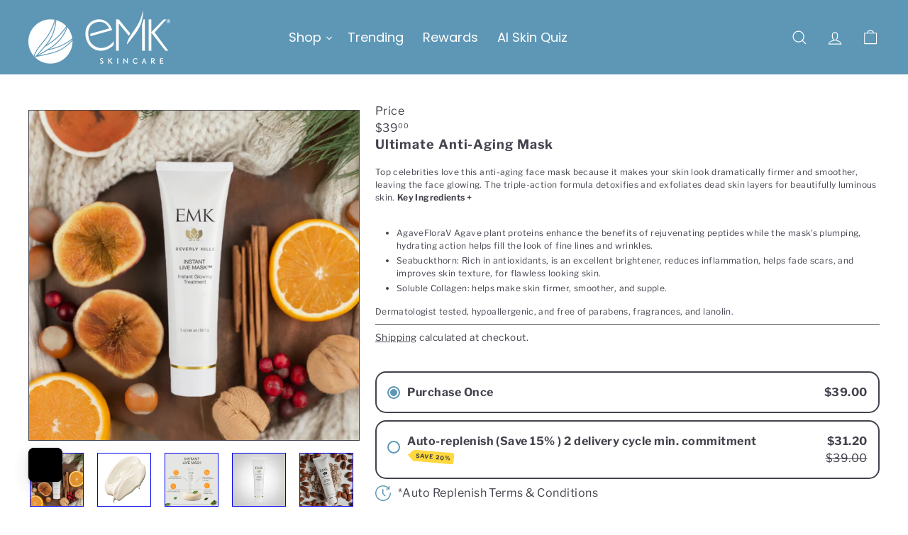

--- FILE ---
content_type: text/html; charset=utf-8
request_url: https://www.emkskincare.com/products/instant-live-mask
body_size: 85710
content:
<!doctype html>
<html class="no-js" lang="en" dir="ltr">
  <head>
    <meta charset="utf-8">
    <meta http-equiv="X-UA-Compatible" content="IE=edge,chrome=1">
    <meta name="viewport" content="width=device-width,initial-scale=1">
    <meta name="theme-color" content="">
    <link rel="canonical" href="https://www.emkskincare.com/products/instant-live-mask">
    <link rel="preconnect" href="https://fonts.shopifycdn.com" crossorigin>
    <link rel="dns-prefetch" href="https://ajax.googleapis.com">
    <link rel="dns-prefetch" href="https://maps.googleapis.com">
    <link rel="dns-prefetch" href="https://maps.gstatic.com"><link rel="shortcut icon" href="//www.emkskincare.com/cdn/shop/files/32x32-EMK-Icon-PMS-8201-C-Favicon_32x32.png?v=1682971206" type="image/png"><title>Instant Live Mask | Anti-Aging Face Mask | EMK Skincare</title>
<meta name="description" content="Shop the best anti-aging face mask. This rejuvenating mask dramatically firms and smooths facial skin, leaving your face glowing and beautiful!"><meta property="og:site_name" content="EMK Skincare">
<meta property="og:url" content="https://www.emkskincare.com/products/instant-live-mask">
<meta property="og:title" content="Instant Live Mask">
<meta property="og:type" content="product">
<meta property="og:description" content="Shop the best anti-aging face mask. This rejuvenating mask dramatically firms and smooths facial skin, leaving your face glowing and beautiful!"><meta property="og:image" content="http://www.emkskincare.com/cdn/shop/files/Instant-Live-Mask-edited_1_1.png?v=1760116961">
  <meta property="og:image:secure_url" content="https://www.emkskincare.com/cdn/shop/files/Instant-Live-Mask-edited_1_1.png?v=1760116961">
  <meta property="og:image:width" content="1024">
  <meta property="og:image:height" content="1024"><meta name="twitter:site" content="@">
<meta name="twitter:card" content="summary_large_image">
<meta name="twitter:title" content="Instant Live Mask">
<meta name="twitter:description" content="Shop the best anti-aging face mask. This rejuvenating mask dramatically firms and smooths facial skin, leaving your face glowing and beautiful!">

    <link href="//www.emkskincare.com/cdn/shop/t/42/assets/custom.css?v=62199124792780144941767379078" rel="stylesheet" type="text/css" media="all" />
    <link href="//www.emkskincare.com/cdn/shop/t/42/assets/custom-product.css?v=25453939314361544921761521345" rel="stylesheet" type="text/css" media="all" />
    
<style data-shopify>:root {
        --product-grid-padding: 12px;
      }</style><script async crossorigin fetchpriority="high" src="/cdn/shopifycloud/importmap-polyfill/es-modules-shim.2.4.0.js"></script>
<script>
      document.documentElement.className = document.documentElement.className.replace('no-js', 'js');

      window.theme = window.theme || {};

      theme.settings = {
        themeName: 'Expanse',
        themeVersion: '8.0.0', // x-release-please-version
      };
    </script><script type="importmap">
{
  "imports": {
    "block.product-buy-buttons.drawers": "//www.emkskincare.com/cdn/shop/t/42/assets/block.product-buy-buttons.drawers.js?v=143357058838575216011761521272",
    "block.product-buy-buttons.gift-form": "//www.emkskincare.com/cdn/shop/t/42/assets/block.product-buy-buttons.gift-form.js?v=46785361256357036371761521273",
    "block.product-buy-buttons": "//www.emkskincare.com/cdn/shop/t/42/assets/block.product-buy-buttons.js?v=72507478919240364931761521273",
    "block.product-buy-buttons.store-availability": "//www.emkskincare.com/cdn/shop/t/42/assets/block.product-buy-buttons.store-availability.js?v=90760121318270272421761521273",
    "block.product-inventory": "//www.emkskincare.com/cdn/shop/t/42/assets/block.product-inventory.js?v=20518228087486565811761521273",
    "block.product-price": "//www.emkskincare.com/cdn/shop/t/42/assets/block.product-price.js?v=35246183459863012841761521274",
    "block.product-title": "//www.emkskincare.com/cdn/shop/t/42/assets/block.product-title.js?v=124903593559520654341761521274",
    "block.product-variant-picker": "//www.emkskincare.com/cdn/shop/t/42/assets/block.product-variant-picker.js?v=163711784048792154781761521274",
    "cart.order-note": "//www.emkskincare.com/cdn/shop/t/42/assets/cart.order-note.js?v=56198602689862001351761521275",
    "element.accordion": "//www.emkskincare.com/cdn/shop/t/42/assets/element.accordion.js?v=26352719291171277101761521275",
    "element.base-media": "//www.emkskincare.com/cdn/shop/t/42/assets/element.base-media.js?v=61305152781971747521761521275",
    "element.header-search": "//www.emkskincare.com/cdn/shop/t/42/assets/element.header-search.js?v=89544545804712572551761521275",
    "element.image.parallax": "//www.emkskincare.com/cdn/shop/t/42/assets/element.image.parallax.js?v=59188309605188605141761521276",
    "element.map": "//www.emkskincare.com/cdn/shop/t/42/assets/element.map.js?v=104976426947850234061761521276",
    "element.marquee": "//www.emkskincare.com/cdn/shop/t/42/assets/element.marquee.js?v=146838365732890290641761521276",
    "element.model": "//www.emkskincare.com/cdn/shop/t/42/assets/element.model.js?v=104979259955732717291761521276",
    "element.product-recommendations": "//www.emkskincare.com/cdn/shop/t/42/assets/element.product-recommendations.js?v=92208828216334547371761521277",
    "element.quantity-selector": "//www.emkskincare.com/cdn/shop/t/42/assets/element.quantity-selector.js?v=68208048201360514121761521277",
    "element.text.rte": "//www.emkskincare.com/cdn/shop/t/42/assets/element.text.rte.js?v=28194737298593644281761521277",
    "element.theme": "//www.emkskincare.com/cdn/shop/t/42/assets/element.theme.js?v=79531236870419416191761521278",
    "element.video": "//www.emkskincare.com/cdn/shop/t/42/assets/element.video.js?v=110560105447302630031761521278",
    "es-module-shims": "//www.emkskincare.com/cdn/shop/t/42/assets/es-module-shims.min.js?v=3197203922110785981761521278",
    "form.localization.disclosure": "//www.emkskincare.com/cdn/shop/t/42/assets/form.localization.disclosure.js?v=182459945533096787091761521278",
    "form.predictive-search": "//www.emkskincare.com/cdn/shop/t/42/assets/form.predictive-search.js?v=16338149262871167711761521279",
    "head.theme-editor": "//www.emkskincare.com/cdn/shop/t/42/assets/head.theme-editor.js?v=82669915001170288111761521279",
    "header.cart-drawer": "//www.emkskincare.com/cdn/shop/t/42/assets/header.cart-drawer.js?v=76924253000731865721761521279",
    "header.close-cart": "//www.emkskincare.com/cdn/shop/t/42/assets/header.close-cart.js?v=111774689337820112111761521280",
    "header.desktop-nav.nav-dropdown": "//www.emkskincare.com/cdn/shop/t/42/assets/header.desktop-nav.nav-dropdown.js?v=161891049847192907061761521280",
    "header.drawer": "//www.emkskincare.com/cdn/shop/t/42/assets/header.drawer.js?v=141974290604176436751761521280",
    "header.mobile-nav": "//www.emkskincare.com/cdn/shop/t/42/assets/header.mobile-nav.js?v=68222097154808643481761521280",
    "header.nav": "//www.emkskincare.com/cdn/shop/t/42/assets/header.nav.js?v=60474361350033080031761521281",
    "header.toggle-cart": "//www.emkskincare.com/cdn/shop/t/42/assets/header.toggle-cart.js?v=98854154335626053671761521281",
    "header.toggle-menu": "//www.emkskincare.com/cdn/shop/t/42/assets/header.toggle-menu.js?v=39506857234317197601761521281",
    "header.toggle-search": "//www.emkskincare.com/cdn/shop/t/42/assets/header.toggle-search.js?v=158471854237997684391761521281",
    "is-land": "//www.emkskincare.com/cdn/shop/t/42/assets/is-land.min.js?v=92343381495565747271761521303",
    "list.filter-grid.active-tags": "//www.emkskincare.com/cdn/shop/t/42/assets/list.filter-grid.active-tags.js?v=95708428777908361691761521303",
    "list.filter-grid.collection-mobile-filters": "//www.emkskincare.com/cdn/shop/t/42/assets/list.filter-grid.collection-mobile-filters.js?v=63107918996786963331761521304",
    "list.filter-grid.filter-form": "//www.emkskincare.com/cdn/shop/t/42/assets/list.filter-grid.filter-form.js?v=17067780984386582381761521304",
    "list.filter-grid": "//www.emkskincare.com/cdn/shop/t/42/assets/list.filter-grid.js?v=101890920840529502621761521304",
    "list.filter-grid.list-filter": "//www.emkskincare.com/cdn/shop/t/42/assets/list.filter-grid.list-filter.js?v=138701075783354965801761521304",
    "list.filter-grid.mobile-filters-trigger": "//www.emkskincare.com/cdn/shop/t/42/assets/list.filter-grid.mobile-filters-trigger.js?v=95983497396036638961761521305",
    "list.filter-grid.price-range-text": "//www.emkskincare.com/cdn/shop/t/42/assets/list.filter-grid.price-range-text.js?v=49452109150009672021761521305",
    "list.filter-grid.price-range": "//www.emkskincare.com/cdn/shop/t/42/assets/list.filter-grid.price-range.js?v=35983194066026989001761521305",
    "list.filter-grid.sort-by": "//www.emkskincare.com/cdn/shop/t/42/assets/list.filter-grid.sort-by.js?v=169103206739705814741761521305",
    "list.filter-grid.view-buttons": "//www.emkskincare.com/cdn/shop/t/42/assets/list.filter-grid.view-buttons.js?v=31923186262704385171761521306",
    "list.product-card.swatches": "//www.emkskincare.com/cdn/shop/t/42/assets/list.product-card.swatches.js?v=113927694071767406001761521306",
    "module.cart-form": "//www.emkskincare.com/cdn/shop/t/42/assets/module.cart-form.js?v=94598949188871392541761521307",
    "module.clone-footer": "//www.emkskincare.com/cdn/shop/t/42/assets/module.clone-footer.js?v=65189253863211222311761521307",
    "module.modal": "//www.emkskincare.com/cdn/shop/t/42/assets/module.modal.js?v=44527242903564663411761521308",
    "module.slideshow": "//www.emkskincare.com/cdn/shop/t/42/assets/module.slideshow.js?v=164835195365977764321761521307",
    "overlay.newsletter-reminder": "//www.emkskincare.com/cdn/shop/t/42/assets/overlay.newsletter-reminder.js?v=76052422197643520471761521308",
    "overlay.quick-add": "//www.emkskincare.com/cdn/shop/t/42/assets/overlay.quick-add.js?v=20686207342118126761761521309",
    "overlay.quick-shop": "//www.emkskincare.com/cdn/shop/t/42/assets/overlay.quick-shop.js?v=157739579751739548241761521309",
    "overlay.tool-tip": "//www.emkskincare.com/cdn/shop/t/42/assets/overlay.tool-tip.js?v=78722916108622987231761521309",
    "overlay.tool-tip.trigger": "//www.emkskincare.com/cdn/shop/t/42/assets/overlay.tool-tip.trigger.js?v=38823101629727047911761521309",
    "product.add-to-cart": "//www.emkskincare.com/cdn/shop/t/42/assets/product.add-to-cart.js?v=153565341879909331761761521310",
    "product.gallery": "//www.emkskincare.com/cdn/shop/t/42/assets/product.gallery.js?v=101937563878297892051761521311",
    "product.gallery.photoswipe": "//www.emkskincare.com/cdn/shop/t/42/assets/product.gallery.photoswipe.js?v=34264043932858048631761521311",
    "section.advanced-accordion": "//www.emkskincare.com/cdn/shop/t/42/assets/section.advanced-accordion.js?v=44790911016288138071761521312",
    "section.age-verification-popup": "//www.emkskincare.com/cdn/shop/t/42/assets/section.age-verification-popup.js?v=58303022586883027081761521312",
    "section.background-image-text": "//www.emkskincare.com/cdn/shop/t/42/assets/section.background-image-text.js?v=26227350979714212071761521312",
    "section.collection-header": "//www.emkskincare.com/cdn/shop/t/42/assets/section.collection-header.js?v=52320583960175857641761521312",
    "section.countdown": "//www.emkskincare.com/cdn/shop/t/42/assets/section.countdown.js?v=75237863181774550081761521313",
    "section.footer": "//www.emkskincare.com/cdn/shop/t/42/assets/section.footer.js?v=148713697742347807881761521313",
    "section.header": "//www.emkskincare.com/cdn/shop/t/42/assets/section.header.js?v=13203801188933004421761521313",
    "section.hotspots": "//www.emkskincare.com/cdn/shop/t/42/assets/section.hotspots.js?v=178007014693575642251761521313",
    "section.image-compare": "//www.emkskincare.com/cdn/shop/t/42/assets/section.image-compare.js?v=148705783676582583041761521314",
    "section.main-addresses": "//www.emkskincare.com/cdn/shop/t/42/assets/section.main-addresses.js?v=38269558316828166111761521314",
    "section.main-cart": "//www.emkskincare.com/cdn/shop/t/42/assets/section.main-cart.js?v=57317533223459346501761521314",
    "section.main-login": "//www.emkskincare.com/cdn/shop/t/42/assets/section.main-login.js?v=141583384861984065451761521315",
    "section.more-products-vendor": "//www.emkskincare.com/cdn/shop/t/42/assets/section.more-products-vendor.js?v=8511688544614558571761521315",
    "section.newsletter-popup": "//www.emkskincare.com/cdn/shop/t/42/assets/section.newsletter-popup.js?v=177313225796357939811761521315",
    "section.password-header": "//www.emkskincare.com/cdn/shop/t/42/assets/section.password-header.js?v=124471658844228363121761521315",
    "section.recently-viewed": "//www.emkskincare.com/cdn/shop/t/42/assets/section.recently-viewed.js?v=64031631519373429601761521316",
    "section.testimonials": "//www.emkskincare.com/cdn/shop/t/42/assets/section.testimonials.js?v=22104849226382439421761521316",
    "section.toolbar.announcement-bar": "//www.emkskincare.com/cdn/shop/t/42/assets/section.toolbar.announcement-bar.js?v=113790760388345659521761521316",
    "theme": "//www.emkskincare.com/cdn/shop/t/42/assets/theme.js?v=113616480651186619411761521324",
    "util.a11y": "//www.emkskincare.com/cdn/shop/t/42/assets/util.a11y.js?v=52391889484665157991761521324",
    "util.ajax-renderer": "//www.emkskincare.com/cdn/shop/t/42/assets/util.ajax-renderer.js?v=97870815632261419761761521324",
    "util.currency": "//www.emkskincare.com/cdn/shop/t/42/assets/util.currency.js?v=145317363220411440011761521325",
    "util.editor-events": "//www.emkskincare.com/cdn/shop/t/42/assets/util.editor-events.js?v=99040249503335390211761521325",
    "util.events": "//www.emkskincare.com/cdn/shop/t/42/assets/util.events.js?v=72345573757032118991761521325",
    "util.misc": "//www.emkskincare.com/cdn/shop/t/42/assets/util.misc.js?v=117964846174238173191761521326",
    "util.product-loader": "//www.emkskincare.com/cdn/shop/t/42/assets/util.product-loader.js?v=71947287259713254281761521326",
    "util.resource-loader": "//www.emkskincare.com/cdn/shop/t/42/assets/util.resource-loader.js?v=81301169148003274841761521326",
    "util.storage": "//www.emkskincare.com/cdn/shop/t/42/assets/util.storage.js?v=165714144265540632071761521327",
    "utility.stylesheet": "//www.emkskincare.com/cdn/shop/t/42/assets/utility.stylesheet.js?v=115421978848924304161761521327",
    "vendor.body-scroll-lock": "//www.emkskincare.com/cdn/shop/t/42/assets/vendor.body-scroll-lock.js?v=43858629955478570601761521327",
    "vendor.flickity-fade": "//www.emkskincare.com/cdn/shop/t/42/assets/vendor.flickity-fade.js?v=30199917077759486291761521328",
    "vendor.flickity": "//www.emkskincare.com/cdn/shop/t/42/assets/vendor.flickity.js?v=145589282352783664051761521327",
    "vendor.in-view": "//www.emkskincare.com/cdn/shop/t/42/assets/vendor.in-view.js?v=126891093837844970591761521328",
    "vendor.nouislider": "//www.emkskincare.com/cdn/shop/t/42/assets/vendor.nouislider.js?v=129287890155711085221761521328",
    "vendor.photoswipe-ui-default": "//www.emkskincare.com/cdn/shop/t/42/assets/vendor.photoswipe-ui-default.min.js?v=73207447096779043641761521328",
    "vendor.photoswipe": "//www.emkskincare.com/cdn/shop/t/42/assets/vendor.photoswipe.min.js?v=24673779349008835351761521329"
  }
}
</script><script>
  if (!(HTMLScriptElement.supports && HTMLScriptElement.supports('importmap'))) {
    const el = document.createElement('script')
    el.async = true
    el.src = "//www.emkskincare.com/cdn/shop/t/42/assets/es-module-shims.min.js?v=3197203922110785981761521278"
    document.head.appendChild(el)
  }
</script>
<script type="module" src="//www.emkskincare.com/cdn/shop/t/42/assets/is-land.min.js?v=92343381495565747271761521303"></script>


<script type="module">
  try {
    const importMap = document.querySelector('script[type="importmap"]')
    const importMapJson = JSON.parse(importMap.textContent)
    const importMapModules = Object.values(importMapJson.imports)
    for (let i = 0; i < importMapModules.length; i++) {
      const link = document.createElement('link')
      link.rel = 'modulepreload'
      link.href = importMapModules[i]
      document.head.appendChild(link)
    }
  } catch (e) {
    console.error(e)
  }
</script>
<script>window.performance && window.performance.mark && window.performance.mark('shopify.content_for_header.start');</script><meta name="google-site-verification" content="IiNNupe4jJJgRZDBswmW3rCJ-ui-WCkukEgILKh34G0">
<meta name="facebook-domain-verification" content="np9222yhqtahwz35h7b7m6498nmedx">
<meta id="shopify-digital-wallet" name="shopify-digital-wallet" content="/10583277604/digital_wallets/dialog">
<meta name="shopify-checkout-api-token" content="6aceb7e3fd3a6ce04ec905da4147110d">
<meta id="in-context-paypal-metadata" data-shop-id="10583277604" data-venmo-supported="true" data-environment="production" data-locale="en_US" data-paypal-v4="true" data-currency="USD">
<link rel="alternate" type="application/json+oembed" href="https://www.emkskincare.com/products/instant-live-mask.oembed">
<script async="async" src="/checkouts/internal/preloads.js?locale=en-US"></script>
<link rel="preconnect" href="https://shop.app" crossorigin="anonymous">
<script async="async" src="https://shop.app/checkouts/internal/preloads.js?locale=en-US&shop_id=10583277604" crossorigin="anonymous"></script>
<script id="apple-pay-shop-capabilities" type="application/json">{"shopId":10583277604,"countryCode":"US","currencyCode":"USD","merchantCapabilities":["supports3DS"],"merchantId":"gid:\/\/shopify\/Shop\/10583277604","merchantName":"EMK Skincare","requiredBillingContactFields":["postalAddress","email","phone"],"requiredShippingContactFields":["postalAddress","email","phone"],"shippingType":"shipping","supportedNetworks":["visa","masterCard","amex","discover","elo","jcb"],"total":{"type":"pending","label":"EMK Skincare","amount":"1.00"},"shopifyPaymentsEnabled":true,"supportsSubscriptions":true}</script>
<script id="shopify-features" type="application/json">{"accessToken":"6aceb7e3fd3a6ce04ec905da4147110d","betas":["rich-media-storefront-analytics"],"domain":"www.emkskincare.com","predictiveSearch":true,"shopId":10583277604,"locale":"en"}</script>
<script>var Shopify = Shopify || {};
Shopify.shop = "emkbhdemo.myshopify.com";
Shopify.locale = "en";
Shopify.currency = {"active":"USD","rate":"1.0"};
Shopify.country = "US";
Shopify.theme = {"name":"Expanse 8.0.0 - Release Candidate","id":181403812207,"schema_name":"Expanse","schema_version":"8.0.0","theme_store_id":902,"role":"main"};
Shopify.theme.handle = "null";
Shopify.theme.style = {"id":null,"handle":null};
Shopify.cdnHost = "www.emkskincare.com/cdn";
Shopify.routes = Shopify.routes || {};
Shopify.routes.root = "/";</script>
<script type="module">!function(o){(o.Shopify=o.Shopify||{}).modules=!0}(window);</script>
<script>!function(o){function n(){var o=[];function n(){o.push(Array.prototype.slice.apply(arguments))}return n.q=o,n}var t=o.Shopify=o.Shopify||{};t.loadFeatures=n(),t.autoloadFeatures=n()}(window);</script>
<script>
  window.ShopifyPay = window.ShopifyPay || {};
  window.ShopifyPay.apiHost = "shop.app\/pay";
  window.ShopifyPay.redirectState = null;
</script>
<script id="shop-js-analytics" type="application/json">{"pageType":"product"}</script>
<script defer="defer" async type="module" src="//www.emkskincare.com/cdn/shopifycloud/shop-js/modules/v2/client.init-shop-cart-sync_BT-GjEfc.en.esm.js"></script>
<script defer="defer" async type="module" src="//www.emkskincare.com/cdn/shopifycloud/shop-js/modules/v2/chunk.common_D58fp_Oc.esm.js"></script>
<script defer="defer" async type="module" src="//www.emkskincare.com/cdn/shopifycloud/shop-js/modules/v2/chunk.modal_xMitdFEc.esm.js"></script>
<script type="module">
  await import("//www.emkskincare.com/cdn/shopifycloud/shop-js/modules/v2/client.init-shop-cart-sync_BT-GjEfc.en.esm.js");
await import("//www.emkskincare.com/cdn/shopifycloud/shop-js/modules/v2/chunk.common_D58fp_Oc.esm.js");
await import("//www.emkskincare.com/cdn/shopifycloud/shop-js/modules/v2/chunk.modal_xMitdFEc.esm.js");

  window.Shopify.SignInWithShop?.initShopCartSync?.({"fedCMEnabled":true,"windoidEnabled":true});

</script>
<script defer="defer" async type="module" src="//www.emkskincare.com/cdn/shopifycloud/shop-js/modules/v2/client.payment-terms_Ci9AEqFq.en.esm.js"></script>
<script defer="defer" async type="module" src="//www.emkskincare.com/cdn/shopifycloud/shop-js/modules/v2/chunk.common_D58fp_Oc.esm.js"></script>
<script defer="defer" async type="module" src="//www.emkskincare.com/cdn/shopifycloud/shop-js/modules/v2/chunk.modal_xMitdFEc.esm.js"></script>
<script type="module">
  await import("//www.emkskincare.com/cdn/shopifycloud/shop-js/modules/v2/client.payment-terms_Ci9AEqFq.en.esm.js");
await import("//www.emkskincare.com/cdn/shopifycloud/shop-js/modules/v2/chunk.common_D58fp_Oc.esm.js");
await import("//www.emkskincare.com/cdn/shopifycloud/shop-js/modules/v2/chunk.modal_xMitdFEc.esm.js");

  
</script>
<script>
  window.Shopify = window.Shopify || {};
  if (!window.Shopify.featureAssets) window.Shopify.featureAssets = {};
  window.Shopify.featureAssets['shop-js'] = {"shop-cart-sync":["modules/v2/client.shop-cart-sync_DZOKe7Ll.en.esm.js","modules/v2/chunk.common_D58fp_Oc.esm.js","modules/v2/chunk.modal_xMitdFEc.esm.js"],"init-fed-cm":["modules/v2/client.init-fed-cm_B6oLuCjv.en.esm.js","modules/v2/chunk.common_D58fp_Oc.esm.js","modules/v2/chunk.modal_xMitdFEc.esm.js"],"shop-cash-offers":["modules/v2/client.shop-cash-offers_D2sdYoxE.en.esm.js","modules/v2/chunk.common_D58fp_Oc.esm.js","modules/v2/chunk.modal_xMitdFEc.esm.js"],"shop-login-button":["modules/v2/client.shop-login-button_QeVjl5Y3.en.esm.js","modules/v2/chunk.common_D58fp_Oc.esm.js","modules/v2/chunk.modal_xMitdFEc.esm.js"],"pay-button":["modules/v2/client.pay-button_DXTOsIq6.en.esm.js","modules/v2/chunk.common_D58fp_Oc.esm.js","modules/v2/chunk.modal_xMitdFEc.esm.js"],"shop-button":["modules/v2/client.shop-button_DQZHx9pm.en.esm.js","modules/v2/chunk.common_D58fp_Oc.esm.js","modules/v2/chunk.modal_xMitdFEc.esm.js"],"avatar":["modules/v2/client.avatar_BTnouDA3.en.esm.js"],"init-windoid":["modules/v2/client.init-windoid_CR1B-cfM.en.esm.js","modules/v2/chunk.common_D58fp_Oc.esm.js","modules/v2/chunk.modal_xMitdFEc.esm.js"],"init-shop-for-new-customer-accounts":["modules/v2/client.init-shop-for-new-customer-accounts_C_vY_xzh.en.esm.js","modules/v2/client.shop-login-button_QeVjl5Y3.en.esm.js","modules/v2/chunk.common_D58fp_Oc.esm.js","modules/v2/chunk.modal_xMitdFEc.esm.js"],"init-shop-email-lookup-coordinator":["modules/v2/client.init-shop-email-lookup-coordinator_BI7n9ZSv.en.esm.js","modules/v2/chunk.common_D58fp_Oc.esm.js","modules/v2/chunk.modal_xMitdFEc.esm.js"],"init-shop-cart-sync":["modules/v2/client.init-shop-cart-sync_BT-GjEfc.en.esm.js","modules/v2/chunk.common_D58fp_Oc.esm.js","modules/v2/chunk.modal_xMitdFEc.esm.js"],"shop-toast-manager":["modules/v2/client.shop-toast-manager_DiYdP3xc.en.esm.js","modules/v2/chunk.common_D58fp_Oc.esm.js","modules/v2/chunk.modal_xMitdFEc.esm.js"],"init-customer-accounts":["modules/v2/client.init-customer-accounts_D9ZNqS-Q.en.esm.js","modules/v2/client.shop-login-button_QeVjl5Y3.en.esm.js","modules/v2/chunk.common_D58fp_Oc.esm.js","modules/v2/chunk.modal_xMitdFEc.esm.js"],"init-customer-accounts-sign-up":["modules/v2/client.init-customer-accounts-sign-up_iGw4briv.en.esm.js","modules/v2/client.shop-login-button_QeVjl5Y3.en.esm.js","modules/v2/chunk.common_D58fp_Oc.esm.js","modules/v2/chunk.modal_xMitdFEc.esm.js"],"shop-follow-button":["modules/v2/client.shop-follow-button_CqMgW2wH.en.esm.js","modules/v2/chunk.common_D58fp_Oc.esm.js","modules/v2/chunk.modal_xMitdFEc.esm.js"],"checkout-modal":["modules/v2/client.checkout-modal_xHeaAweL.en.esm.js","modules/v2/chunk.common_D58fp_Oc.esm.js","modules/v2/chunk.modal_xMitdFEc.esm.js"],"shop-login":["modules/v2/client.shop-login_D91U-Q7h.en.esm.js","modules/v2/chunk.common_D58fp_Oc.esm.js","modules/v2/chunk.modal_xMitdFEc.esm.js"],"lead-capture":["modules/v2/client.lead-capture_BJmE1dJe.en.esm.js","modules/v2/chunk.common_D58fp_Oc.esm.js","modules/v2/chunk.modal_xMitdFEc.esm.js"],"payment-terms":["modules/v2/client.payment-terms_Ci9AEqFq.en.esm.js","modules/v2/chunk.common_D58fp_Oc.esm.js","modules/v2/chunk.modal_xMitdFEc.esm.js"]};
</script>
<script>(function() {
  var isLoaded = false;
  function asyncLoad() {
    if (isLoaded) return;
    isLoaded = true;
    var urls = ["https:\/\/loox.io\/widget\/EkbgBQiyvd\/loox.1585886239666.js?shop=emkbhdemo.myshopify.com","https:\/\/reconvert-cdn.com\/assets\/js\/store_reconvert_node.js?v=2\u0026scid=Y2I3NjkwNmQ2NTNiNmZhODQ2YzcwMDYyYzc3ZWVkOGIuMTFjMDUzZTQxOGQzZDUxMzU1MjYzNDYxN2EzZDJiOTY=\u0026shop=emkbhdemo.myshopify.com","https:\/\/reconvert-cdn.com\/assets\/js\/reconvert_script_tags.mini.js?scid=Y2I3NjkwNmQ2NTNiNmZhODQ2YzcwMDYyYzc3ZWVkOGIuMTFjMDUzZTQxOGQzZDUxMzU1MjYzNDYxN2EzZDJiOTY=\u0026shop=emkbhdemo.myshopify.com","https:\/\/config.gorgias.chat\/bundle-loader\/01HT0ATBGRHNQPDJDRDBENB9N0?source=shopify1click\u0026shop=emkbhdemo.myshopify.com","https:\/\/sprout-app.thegoodapi.com\/app\/assets\/js\/badges\/cart_badge_script?shop=emkbhdemo.myshopify.com","https:\/\/sprout-app.thegoodapi.com\/app\/assets\/js\/badges\/cart_badge_script?shop=emkbhdemo.myshopify.com","https:\/\/sprout-app.thegoodapi.com\/app\/badges\/product_script?shop=emkbhdemo.myshopify.com","https:\/\/sprout-app.thegoodapi.com\/app\/badges\/product_script?shop=emkbhdemo.myshopify.com","https:\/\/sprout-app.thegoodapi.com\/app\/assets\/js\/badges\/tree_count_banner_script?shop=emkbhdemo.myshopify.com","https:\/\/sprout-app.thegoodapi.com\/app\/assets\/js\/badges\/tree_count_banner_script?shop=emkbhdemo.myshopify.com","https:\/\/sdks.automizely.com\/conversions\/v1\/conversions.js?app_connection_id=0b1d192e03b54b6d8d270e89c8b68fec\u0026mapped_org_id=76cc93664ef4b35fa7e405c0b864e468_v1\u0026shop=emkbhdemo.myshopify.com","https:\/\/cdn.9gtb.com\/loader.js?g_cvt_id=9478ec57-93e2-4a2d-8b92-9f8e54ccc132\u0026shop=emkbhdemo.myshopify.com"];
    for (var i = 0; i < urls.length; i++) {
      var s = document.createElement('script');
      s.type = 'text/javascript';
      s.async = true;
      s.src = urls[i];
      var x = document.getElementsByTagName('script')[0];
      x.parentNode.insertBefore(s, x);
    }
  };
  if(window.attachEvent) {
    window.attachEvent('onload', asyncLoad);
  } else {
    window.addEventListener('load', asyncLoad, false);
  }
})();</script>
<script id="__st">var __st={"a":10583277604,"offset":-28800,"reqid":"79bc84e7-e16c-4bf5-bc02-1e288d96581b-1769046559","pageurl":"www.emkskincare.com\/products\/instant-live-mask","u":"06d4d8455bdb","p":"product","rtyp":"product","rid":1590737305636};</script>
<script>window.ShopifyPaypalV4VisibilityTracking = true;</script>
<script id="captcha-bootstrap">!function(){'use strict';const t='contact',e='account',n='new_comment',o=[[t,t],['blogs',n],['comments',n],[t,'customer']],c=[[e,'customer_login'],[e,'guest_login'],[e,'recover_customer_password'],[e,'create_customer']],r=t=>t.map((([t,e])=>`form[action*='/${t}']:not([data-nocaptcha='true']) input[name='form_type'][value='${e}']`)).join(','),a=t=>()=>t?[...document.querySelectorAll(t)].map((t=>t.form)):[];function s(){const t=[...o],e=r(t);return a(e)}const i='password',u='form_key',d=['recaptcha-v3-token','g-recaptcha-response','h-captcha-response',i],f=()=>{try{return window.sessionStorage}catch{return}},m='__shopify_v',_=t=>t.elements[u];function p(t,e,n=!1){try{const o=window.sessionStorage,c=JSON.parse(o.getItem(e)),{data:r}=function(t){const{data:e,action:n}=t;return t[m]||n?{data:e,action:n}:{data:t,action:n}}(c);for(const[e,n]of Object.entries(r))t.elements[e]&&(t.elements[e].value=n);n&&o.removeItem(e)}catch(o){console.error('form repopulation failed',{error:o})}}const l='form_type',E='cptcha';function T(t){t.dataset[E]=!0}const w=window,h=w.document,L='Shopify',v='ce_forms',y='captcha';let A=!1;((t,e)=>{const n=(g='f06e6c50-85a8-45c8-87d0-21a2b65856fe',I='https://cdn.shopify.com/shopifycloud/storefront-forms-hcaptcha/ce_storefront_forms_captcha_hcaptcha.v1.5.2.iife.js',D={infoText:'Protected by hCaptcha',privacyText:'Privacy',termsText:'Terms'},(t,e,n)=>{const o=w[L][v],c=o.bindForm;if(c)return c(t,g,e,D).then(n);var r;o.q.push([[t,g,e,D],n]),r=I,A||(h.body.append(Object.assign(h.createElement('script'),{id:'captcha-provider',async:!0,src:r})),A=!0)});var g,I,D;w[L]=w[L]||{},w[L][v]=w[L][v]||{},w[L][v].q=[],w[L][y]=w[L][y]||{},w[L][y].protect=function(t,e){n(t,void 0,e),T(t)},Object.freeze(w[L][y]),function(t,e,n,w,h,L){const[v,y,A,g]=function(t,e,n){const i=e?o:[],u=t?c:[],d=[...i,...u],f=r(d),m=r(i),_=r(d.filter((([t,e])=>n.includes(e))));return[a(f),a(m),a(_),s()]}(w,h,L),I=t=>{const e=t.target;return e instanceof HTMLFormElement?e:e&&e.form},D=t=>v().includes(t);t.addEventListener('submit',(t=>{const e=I(t);if(!e)return;const n=D(e)&&!e.dataset.hcaptchaBound&&!e.dataset.recaptchaBound,o=_(e),c=g().includes(e)&&(!o||!o.value);(n||c)&&t.preventDefault(),c&&!n&&(function(t){try{if(!f())return;!function(t){const e=f();if(!e)return;const n=_(t);if(!n)return;const o=n.value;o&&e.removeItem(o)}(t);const e=Array.from(Array(32),(()=>Math.random().toString(36)[2])).join('');!function(t,e){_(t)||t.append(Object.assign(document.createElement('input'),{type:'hidden',name:u})),t.elements[u].value=e}(t,e),function(t,e){const n=f();if(!n)return;const o=[...t.querySelectorAll(`input[type='${i}']`)].map((({name:t})=>t)),c=[...d,...o],r={};for(const[a,s]of new FormData(t).entries())c.includes(a)||(r[a]=s);n.setItem(e,JSON.stringify({[m]:1,action:t.action,data:r}))}(t,e)}catch(e){console.error('failed to persist form',e)}}(e),e.submit())}));const S=(t,e)=>{t&&!t.dataset[E]&&(n(t,e.some((e=>e===t))),T(t))};for(const o of['focusin','change'])t.addEventListener(o,(t=>{const e=I(t);D(e)&&S(e,y())}));const B=e.get('form_key'),M=e.get(l),P=B&&M;t.addEventListener('DOMContentLoaded',(()=>{const t=y();if(P)for(const e of t)e.elements[l].value===M&&p(e,B);[...new Set([...A(),...v().filter((t=>'true'===t.dataset.shopifyCaptcha))])].forEach((e=>S(e,t)))}))}(h,new URLSearchParams(w.location.search),n,t,e,['guest_login'])})(!0,!0)}();</script>
<script integrity="sha256-4kQ18oKyAcykRKYeNunJcIwy7WH5gtpwJnB7kiuLZ1E=" data-source-attribution="shopify.loadfeatures" defer="defer" src="//www.emkskincare.com/cdn/shopifycloud/storefront/assets/storefront/load_feature-a0a9edcb.js" crossorigin="anonymous"></script>
<script crossorigin="anonymous" defer="defer" src="//www.emkskincare.com/cdn/shopifycloud/storefront/assets/shopify_pay/storefront-65b4c6d7.js?v=20250812"></script>
<script data-source-attribution="shopify.dynamic_checkout.dynamic.init">var Shopify=Shopify||{};Shopify.PaymentButton=Shopify.PaymentButton||{isStorefrontPortableWallets:!0,init:function(){window.Shopify.PaymentButton.init=function(){};var t=document.createElement("script");t.src="https://www.emkskincare.com/cdn/shopifycloud/portable-wallets/latest/portable-wallets.en.js",t.type="module",document.head.appendChild(t)}};
</script>
<script data-source-attribution="shopify.dynamic_checkout.buyer_consent">
  function portableWalletsHideBuyerConsent(e){var t=document.getElementById("shopify-buyer-consent"),n=document.getElementById("shopify-subscription-policy-button");t&&n&&(t.classList.add("hidden"),t.setAttribute("aria-hidden","true"),n.removeEventListener("click",e))}function portableWalletsShowBuyerConsent(e){var t=document.getElementById("shopify-buyer-consent"),n=document.getElementById("shopify-subscription-policy-button");t&&n&&(t.classList.remove("hidden"),t.removeAttribute("aria-hidden"),n.addEventListener("click",e))}window.Shopify?.PaymentButton&&(window.Shopify.PaymentButton.hideBuyerConsent=portableWalletsHideBuyerConsent,window.Shopify.PaymentButton.showBuyerConsent=portableWalletsShowBuyerConsent);
</script>
<script>
  function portableWalletsCleanup(e){e&&e.src&&console.error("Failed to load portable wallets script "+e.src);var t=document.querySelectorAll("shopify-accelerated-checkout .shopify-payment-button__skeleton, shopify-accelerated-checkout-cart .wallet-cart-button__skeleton"),e=document.getElementById("shopify-buyer-consent");for(let e=0;e<t.length;e++)t[e].remove();e&&e.remove()}function portableWalletsNotLoadedAsModule(e){e instanceof ErrorEvent&&"string"==typeof e.message&&e.message.includes("import.meta")&&"string"==typeof e.filename&&e.filename.includes("portable-wallets")&&(window.removeEventListener("error",portableWalletsNotLoadedAsModule),window.Shopify.PaymentButton.failedToLoad=e,"loading"===document.readyState?document.addEventListener("DOMContentLoaded",window.Shopify.PaymentButton.init):window.Shopify.PaymentButton.init())}window.addEventListener("error",portableWalletsNotLoadedAsModule);
</script>

<script type="module" src="https://www.emkskincare.com/cdn/shopifycloud/portable-wallets/latest/portable-wallets.en.js" onError="portableWalletsCleanup(this)" crossorigin="anonymous"></script>
<script nomodule>
  document.addEventListener("DOMContentLoaded", portableWalletsCleanup);
</script>

<script id='scb4127' type='text/javascript' async='' src='https://www.emkskincare.com/cdn/shopifycloud/privacy-banner/storefront-banner.js'></script><link id="shopify-accelerated-checkout-styles" rel="stylesheet" media="screen" href="https://www.emkskincare.com/cdn/shopifycloud/portable-wallets/latest/accelerated-checkout-backwards-compat.css" crossorigin="anonymous">
<style id="shopify-accelerated-checkout-cart">
        #shopify-buyer-consent {
  margin-top: 1em;
  display: inline-block;
  width: 100%;
}

#shopify-buyer-consent.hidden {
  display: none;
}

#shopify-subscription-policy-button {
  background: none;
  border: none;
  padding: 0;
  text-decoration: underline;
  font-size: inherit;
  cursor: pointer;
}

#shopify-subscription-policy-button::before {
  box-shadow: none;
}

      </style>
<link rel="stylesheet" media="screen" href="//www.emkskincare.com/cdn/shop/t/42/compiled_assets/styles.css?v=14542">
<script id="snippets-script" data-snippets="layout.stack,form.customer" defer="defer" src="//www.emkskincare.com/cdn/shop/t/42/compiled_assets/snippet-scripts.js?v=14542"></script>
<script>window.performance && window.performance.mark && window.performance.mark('shopify.content_for_header.end');</script>
<style data-shopify>:root {
    /* Core Sizes */
    --size-0-25: 0.0625rem; /* 1px */
    --size-0-5: 0.125rem; /* 2px */
    --size-1: 0.25rem; /* 4px */
    --size-1-5: 0.375rem; /* 6px */
    --size-2: 0.5rem; /* 8px */
    --size-2-5: 0.625rem; /* 10px */
    --size-3: 0.75rem; /* 12px */
    --size-3-5: 0.875rem; /* 14px */
    --size-4: 1rem; /* 16px */
    --size-4-5: 1.125rem; /* 18px */
    --size-5: 1.25rem; /* 20px */
    --size-5-5: 1.375rem; /* 22px */
    --size-6: 1.5rem; /* 24px */
    --size-6-5: 1.625rem; /* 26px */
    --size-7: 1.75rem; /* 28px */
    --size-7-5: 1.875rem; /* 30px */
    --size-8: 2rem; /* 32px */
    --size-8-5: 2.125rem; /* 34px */
    --size-9: 2.25rem; /* 36px */
    --size-9-5: 2.375rem; /* 38px */
    --size-10: 2.5rem; /* 40px */
    --size-11: 2.75rem; /* 44px */
    --size-12: 3rem; /* 48px */
    --size-14: 3.5rem; /* 56px */
    --size-16: 4rem; /* 64px */
    --size-18: 4.5rem; /* 72px */
    --size-20: 5rem; /* 80px */
    --size-24: 6rem; /* 96px */
    --size-28: 7rem; /* 112px */
    --size-32: 8rem; /* 128px */

    /* Text Sizes */
    --text-size-2: 0.5rem; /* 8px */
    --text-size-2-5: 0.625rem; /* 10px */
    --text-size-3: 0.75rem; /* 12px */
    --text-size-3-5: 0.875rem; /* 14px */
    --text-size-4: 1rem; /* 16px */
    --text-size-4-5: 1.125rem; /* 18px */
    --text-size-5: 1.25rem; /* 20px */
    --text-size-5-5: 1.375rem; /* 22px */
    --text-size-6: 1.5rem; /* 24px */
    --text-size-6-5: 1.625rem; /* 26px */
    --text-size-7: 1.75rem; /* 28px */
    --text-size-7-5: 1.875rem; /* 30px */
    --text-size-8: 2rem; /* 32px */
    --text-size-8-5: 2.125rem; /* 34px */
    --text-size-9: 2.25rem; /* 36px */
    --text-size-9-5: 2.375rem; /* 38px */
    --text-size-10: 2.5rem; /* 40px */
    --text-size-11: 2.75rem; /* 44px */
    --text-size-12: 3rem; /* 48px */
    --text-size-14: 3.5rem; /* 56px */
    --text-size-16: 4rem; /* 64px */
    --text-size-18: 4.5rem; /* 72px */
    --text-size-20: 5rem; /* 80px */
    --text-size-24: 6rem; /* 96px */
    --text-size-28: 7rem; /* 112px */
    --text-size-32: 8rem; /* 128px */

    /* Line */
    --line-size-none: 0px;
    --line-size-xs: 0.5px;
    --line-size-sm: 1px;
    --line-size-md: 2px;
    --line-size-lg: 4px;
    --line-size-xl: 8px;

    /* Gap */
    --gap-size-none: 0px;
    --gap-size-xs: 8px;
    --gap-size-sm: 16px;
    --gap-size-md: 32px;
    --gap-size-lg: 48px;
    --gap-size-xl: 64px;

    /* Radius */
    --radius-xs: 4px;
    --radius-sm: 8px;
    --radius-md: 12px;
    --radius-lg: 16px;
    --radius-xl: 24px;
    --radius-2xl: 32px;
    --radius-none: 0px;
    --radius-full: 999px;

    /* Dropshadow */
    --shadow-none: 0px 0px 0px 0px rgba(0, 0, 0, 0);
    --shadow-sm: 0px 1px 2px 0px rgba(0, 0, 0, 0.08);
    --shadow-md: 0px 2px 4px -1px rgba(0, 0, 0, 0.08);
    --shadow-lg: 0px 8px 16px -4px rgba(0, 0, 0, 0.08);
    --shadow-xl: 0px 16px 32px -6px rgba(0, 0, 0, 0.12);
    --shadow-2xl: 0px 16px 64px -12px rgba(0, 0, 0, 0.22);

    /* Font Weights */
    --font-weight-100: 100;
    --font-weight-200: 200;
    --font-weight-300: 300;
    --font-weight-400: 400;
    --font-weight-500: 500;
    --font-weight-600: 600;
    --font-weight-700: 700;
    --font-weight-800: 800;
    --font-weight-900: 900;

    /* Letter Spacings */
    --letter-space-2xs: -0.05em;
    --letter-space-xs: -0.03em;
    --letter-space-sm: -0.015em;
    --letter-space-md: 0em;
    --letter-space-lg: 0.015em;
    --letter-space-xl: 0.03em;
    --letter-space-2xl: 0.05em;
    --letter-space-3xl: 0.08em;
    --letter-space-4xl: 0.12em;

    /* Line Heights */
    --line-height-2xs: 0.9;
    --line-height-xs: 1;
    --line-height-sm: 1.1;
    --line-height-md: 1.2;
    --line-height-lg: 1.5;
    --line-height-xl: 1.7;
    --line-height-2xl: 2;

    /* Color Shades */
    --shade-0: 0%;
    --shade-4: 4%;
    --shade-8: 8%;
    --shade-12: 12%;
    --shade-16: 16%;
    --shade-20: 20%;
    --shade-30: 30%;
    --shade-40: 40%;
    --shade-50: 50%;
    --shade-60: 60%;
    --shade-70: 70%;
    --shade-80: 80%;
    --shade-90: 90%;
    --shade-100: 100%;
  }</style><style data-shopify>/* Root Variables */
  :root {
    --root-font-size: 16px;
    --root-color-primary: #000;
    --root-color-secondary: #fff;
  }

  /* Colors */
  :root {
    --color-primary: var(--root-color-primary);
    --color-secondary: var(--root-color-secondary);
    --color-focus: #4a9afc;
    --color-error: #ba4444;
    --color-price: var(--color-primary);
    --color-text-savings: var(--color-primary);
    --disabled-grey: #f6f6f6;
    --disabled-border: #b6b6b6;
    --disabled-grey-text: #b6b6b6;
    --success-green: #56ad6a;
    --success-green-bg: #ecfef0;
    --color-sticky-nav-links: #fff;
  }

  /* Body Font Stack */
  :root {
    --element-text-font-family--body: 'Arial';
    --element-text-font-family-fallback--body: 'sans-serif';
    --element-text-font-weight--body: var(--font-weight-400);
    --element-text-letter-spacing--body: var(--letter-space-md);
    --element-text-line-height--body: var(--line-height-md);
    --element-text-text-transform--body: none;
    --element-text-font-size--body-lg: var(--text-size-4);
    --element-text-font-size--body-md: var(--text-size-3-5);
    --element-text-font-size--body-sm: var(--text-size-3);
    --element-text-font-size--body-xs: var(--text-size-2-5);

    @media screen and (min-width: 769px) {
      --element-text-font-size--body-lg: var(--text-size-4-5);
      --element-text-font-size--body-md: var(--text-size-4);
      --element-text-font-size--body-sm: var(--text-size-3-5);
      --element-text-font-size--body-xs: var(--text-size-3);
    }
  }

  /* Heading Font Stack */
  :root {
    --element-text-font-family--heading: 'Arial';
    --element-text-font-family-fallback--heading: 'sans-serif';
    --element-text-font-weight--heading: var(--font-weight-700);
    --element-text-letter-spacing--heading: var(--letter-space-md);

    --element-text-line-height--heading-2xl: var(--line-height-md);
    --element-text-line-height--heading-xl: var(--line-height-md);
    --element-text-line-height--heading-lg: var(--line-height-md);
    --element-text-line-height--heading-md: var(--line-height-md);
    --element-text-line-height--heading-sm: var(--line-height-md);
    --element-text-line-height--heading-xs: var(--line-height-md);

    --element-text-font-size--heading-2xl: var(--text-size-12);
    --element-text-font-size--heading-xl: var(--text-size-8);
    --element-text-font-size--heading-lg: var(--text-size-6);
    --element-text-font-size--heading-md: var(--text-size-5);
    --element-text-font-size--heading-sm: var(--text-size-4-5);
    --element-text-font-size--heading-xs: var(--text-size-4);

    @media screen and (min-width: 769px) {
      --element-text-font-size--heading-2xl: var(--text-size-16);
      --element-text-font-size--heading-2xl: var(--text-size-12);
      --element-text-font-size--heading-xl: var(--text-size-8);
      --element-text-font-size--heading-lg: var(--text-size-6);
      --element-text-font-size--heading-md: var(--text-size-5);
      --element-text-font-size--heading-sm: var(--text-size-4-5);
      --element-text-font-size--heading-xs: var(--text-size-4-5);
    }
  }

  /* Accent Font Stack */
  :root {
    --element-text-font-family--accent: 'Arial';
    --element-text-font-family-fallback--accent: 'sans-serif';
    --element-text-font-weight--accent: var(--font-weight-400);
    --element-text-letter-spacing--accent: var(--letter-space-4xl);
    --element-text-line-height--accent: var(--line-height-md);
    --element-text-text-transform--accent: uppercase;
  }

  /* Input Responsive Styles */
  @media (max-width: 768px) {
    :root { 
      --element-input-padding-inline: var(--size-2);
      --element-input-padding-block: var(--size-2);
    }
  }

  /* Button Responsive Styles */
  @media (max-width: 768px) {
    :root { 
      --element-button-padding-inline: var(--size-2);
      --element-button-padding-block: var(--size-2);
    }

    .element-button--shopify-payment-wrapper shopify-accelerated-checkout {
      --shopify-accelerated-checkout-button-block-size: calc(2* var(--element-button-padding-block) + var(--element-text-line-height--body) * var(--element-text-font-size--body-md));
    }
  } 

  /* ==================================================================== */
  /* OLD CSS VARIABLES THAT NEEDS TO 🔥 */
  /* ==================================================================== */
  :root {
    --z-index-modal: 30;
    --z-index-toolbar: 7;
    --z-index-header: 6;
    --z-index-header-submenu: 7;
    --z-index-header-bottom-row: 3;
    --z-index-header-drawers: 5;
    --z-index-header-drawers-mobile: 3;
    --z-index-header-search: 7;
    --z-index-loader: 4;
    --z-index-header-search-overlay: 1;
    --url-ico-select: url(//www.emkskincare.com/cdn/shop/t/42/assets/ico-select.svg);
    --url-swirl-svg: url(//www.emkskincare.com/cdn/shop/t/42/assets/swirl.svg);
    --header-padding-bottom: 0;
    --gutter: 30px;
    --page-width: 1500px;
    --page-width-narrow: 1000px;
    --page-width-gutter-small: 17px;
    --grid-gutter: 22px;
    --grid-gutter-small: 16px;
    --slide-curve: 0.25s cubic-bezier(0.165, 0.84, 0.44, 1);
    --drawer-box-shadow: 0 10px 25px rgba(0, 0, 0, 0.15);
    --product-grid-margin: 10px;
    --product-grid-padding: 12px;
    --product-radius: 10px;
    --page-top-padding: 35px;
    --page-narrow: 780px;
    --page-width-padding: 40px;
    --grid-gutter: 22px;
    --index-section-padding: 60px;
    --section-header-bottom: 40px;
    --size-chart-margin: 30px 0;
    --size-chart-icon-margin: 5px;
    --newsletter-reminder-padding: 20px 30px 20px 25px;
    --text-frame-margin: 10px;
    --desktop-menu-chevron-size: 10px;
    --site-nav-item-padding: 20px;
    --site-nav-item-padding-top-bottom: 16px;
    --site-nav-icon-padding: 12px;
  }

  @media screen and (max-width: 768px) {
    :root {
      --page-top-padding: 15px;
      --page-narrow: 330px;
      --page-width-padding: 17px;
      --grid-gutter: 16px;
      --index-section-padding: 40px;
      --section-header-bottom: 25px;
      --text-frame-margin: 7px;
    }
  }</style>
<style data-shopify>@font-face {
  font-family: "Libre Franklin";
  font-weight: 700;
  font-style: normal;
  font-display: fallback;
  src: url("//www.emkskincare.com/cdn/fonts/libre_franklin/librefranklin_n7.6739620624550b8695d0cc23f92ffd46eb51c7a3.woff2") format("woff2"),
       url("//www.emkskincare.com/cdn/fonts/libre_franklin/librefranklin_n7.7cebc205621b23b061b803310af0ad39921ae57d.woff") format("woff");
}
@font-face {
  font-family: "Libre Franklin";
  font-weight: 700;
  font-style: italic;
  font-display: fallback;
  src: url("//www.emkskincare.com/cdn/fonts/libre_franklin/librefranklin_i7.5cd0952dea701f27d5d0eb294c01347335232ef2.woff2") format("woff2"),
       url("//www.emkskincare.com/cdn/fonts/libre_franklin/librefranklin_i7.41af936a1cd17668e4e060c6e0ad838ccf133ddd.woff") format("woff");
}
@font-face {
  font-family: "Libre Franklin";
  font-weight: 400;
  font-style: normal;
  font-display: fallback;
  src: url("//www.emkskincare.com/cdn/fonts/libre_franklin/librefranklin_n4.a9b0508e1ffb743a0fd6d0614768959c54a27d86.woff2") format("woff2"),
       url("//www.emkskincare.com/cdn/fonts/libre_franklin/librefranklin_n4.948f6f27caf8552b1a9560176e3f14eeb2c6f202.woff") format("woff");
}
@font-face {
  font-family: "Libre Franklin";
  font-weight: 400;
  font-style: italic;
  font-display: fallback;
  src: url("//www.emkskincare.com/cdn/fonts/libre_franklin/librefranklin_i4.5cee60cade760b32c7b489f9d561e97341909d7c.woff2") format("woff2"),
       url("//www.emkskincare.com/cdn/fonts/libre_franklin/librefranklin_i4.2f9ee939c2cc82522dfb62e1a084861f9beeb411.woff") format("woff");
}
@font-face {
  font-family: "Libre Franklin";
  font-weight: 700;
  font-style: normal;
  font-display: fallback;
  src: url("//www.emkskincare.com/cdn/fonts/libre_franklin/librefranklin_n7.6739620624550b8695d0cc23f92ffd46eb51c7a3.woff2") format("woff2"),
       url("//www.emkskincare.com/cdn/fonts/libre_franklin/librefranklin_n7.7cebc205621b23b061b803310af0ad39921ae57d.woff") format("woff");
}
@font-face {
  font-family: "Libre Franklin";
  font-weight: 700;
  font-style: italic;
  font-display: fallback;
  src: url("//www.emkskincare.com/cdn/fonts/libre_franklin/librefranklin_i7.5cd0952dea701f27d5d0eb294c01347335232ef2.woff2") format("woff2"),
       url("//www.emkskincare.com/cdn/fonts/libre_franklin/librefranklin_i7.41af936a1cd17668e4e060c6e0ad838ccf133ddd.woff") format("woff");
}


  :root {
    /* Body Font Stack */--element-text-font-family--body:"Libre Franklin";
      --element-text-font-family-fallback--body:sans-serif;
      --element-text-font-weight--body: 400;/* Accent Font Stack */

    /* Heading Font Stack */--element-text-font-family--heading:"Libre Franklin";
      --element-text-font-family-fallback--heading:sans-serif;
      --element-text-font-weight--heading: 700;
  }</style>
<style data-shopify>:root {
    --text-size-scale-n-4: var(--text-size-2); /* 8px */
    --text-size-scale-n-3: var(--text-size-2-5); /* 10px */
    --text-size-scale-n-2: var(--text-size-3); /* 12px */
    --text-size-scale-n-1: var(--text-size-3-5); /* 14px */
    --text-size-scale-n0: var(--text-size-4); /* 16px */
    --text-size-scale-n1: var(--text-size-4-5); /* 18px */
    --text-size-scale-n2: var(--text-size-5); /* 20px */
    --text-size-scale-n3: var(--text-size-6); /* 24px */
    --text-size-scale-n4: var(--text-size-6-5); /* 26px */
    --text-size-scale-n5: var(--text-size-7); /* 28px */
    --text-size-scale-n6: var(--text-size-8); /* 32px */
    --text-size-scale-n7: var(--text-size-9); /* 36px */
    --text-size-scale-n8: var(--text-size-10); /* 40px */
    --text-size-scale-n9: var(--text-size-12); /* 48px */
    --text-size-scale-n10: var(--text-size-14); /* 56px */
    --text-size-scale-n11: var(--text-size-16); /* 64px */
    --text-size-scale-n12: var(--text-size-18); /* 72px */
    --text-size-scale-n13: var(--text-size-20); /* 80px */
    --text-size-scale-n14: var(--text-size-24); /* 96px */

    --font-weight-scale-n-3: var(--font-weight-100);
    --font-weight-scale-n-2: var(--font-weight-200);
    --font-weight-scale-n-1: var(--font-weight-300);
    --font-weight-scale-n0: var(--font-weight-400);
    --font-weight-scale-n1: var(--font-weight-500);
    --font-weight-scale-n2: var(--font-weight-600);
    --font-weight-scale-n3: var(--font-weight-700);
    --font-weight-scale-n4: var(--font-weight-800);
    --font-weight-scale-n5: var(--font-weight-900);

    --letter-spacing-scale-n-3: var(--letter-space-2xs);
    --letter-spacing-scale-n-2: var(--letter-space-xs);
    --letter-spacing-scale-n-1: var(--letter-space-sm);
    --letter-spacing-scale-n0: var(--letter-space-md);
    --letter-spacing-scale-n1: var(--letter-space-lg);
    --letter-spacing-scale-n2: var(--letter-space-xl);
    --letter-spacing-scale-n3: var(--letter-space-2xl);
    --letter-spacing-scale-n4: var(--letter-space-3xl);
    --letter-spacing-scale-n5: var(--letter-space-4xl);

    --line-height-scale-n-3: var(--line-height-2xs);
    --line-height-scale-n-2: var(--line-height-xs);
    --line-height-scale-n-1: var(--line-height-sm);
    --line-height-scale-n0: var(--line-height-md);
    --line-height-scale-n1: var(--line-height-lg);
    --line-height-scale-n2: var(--line-height-xl);
    --line-height-scale-n3: var(--line-height-2xl);

    /* Body Font Scales */--element-text-letter-spacing--body: var(--letter-spacing-scale-n2);--element-text-line-height--body: var(--line-height-scale-n1);--element-text-font-size--body-lg: var(--text-size-scale-n-1);
      --element-text-font-size--body-md: var(--text-size-scale-n-2);
      --element-text-font-size--body-sm: var(--text-size-scale-n-3);
      --element-text-font-size--body-xs: var(--text-size-scale-n-4);/* Heading Font Scales */--element-text-letter-spacing--heading: var(--letter-spacing-scale-n3);--element-text-line-height--heading: var(--line-height-scale-n1);/* Accent Font Scales */@media screen and (min-width: 769px) {
      /* Body Font Desktop Sizes */--element-text-font-size--body-lg: var(--text-size-scale-n0);
        --element-text-font-size--body-md: var(--text-size-scale-n-1);
        --element-text-font-size--body-sm: var(--text-size-scale-n-2);
        --element-text-font-size--body-xs: var(--text-size-scale-n-3);/* Heading Desktop Font Sizes */--element-text-font-size--heading-2xl: max(var(--text-size-scale-n9), var(--element-text-font-size--body-md));
        --element-text-font-size--heading-xl: max(var(--text-size-scale-n7), var(--element-text-font-size--body-md));
        --element-text-font-size--heading-lg: max(var(--text-size-scale-n4), var(--element-text-font-size--body-md));
        --element-text-font-size--heading-md: max(var(--text-size-scale-n1), var(--element-text-font-size--body-md));
        --element-text-font-size--heading-sm: max(var(--text-size-scale-n0), var(--element-text-font-size--body-md));
        --element-text-font-size--heading-xs: max(var(--text-size-scale-n-1), var(--element-text-font-size--body-md));
        --element-text-font-size--heading-2xs: max(var(--text-size-scale-n-2), var(--element-text-font-size--body-md));}
  }</style>
<style data-shopify>:root {
    
--root-color-primary: #42434d;--root-color-secondary: #ffffff;
    
      --color-scheme-1-primary: #ffffff;
      --color-scheme-1-secondary: #88a376;
    
      --color-scheme-2-primary: #ffffff;
      --color-scheme-2-secondary: #343643;
    
      --color-scheme-3-primary: #272831;
      --color-scheme-3-secondary: #88a376;
    
      --color-scheme-4-primary: #42434d;
      --color-scheme-4-secondary: #ffffff;
    
      --color-scheme-5-primary: #343643;
      --color-scheme-5-secondary: #ffffff;
    
      --color-scheme-6-primary: #ba4444;
      --color-scheme-6-secondary: #ffffff;
    
      --color-scheme-7-primary: #ffffff;
      --color-scheme-7-secondary: #383a46;
    
      --color-scheme-8-primary: #ffffff;
      --color-scheme-8-secondary: #313652;
    
      --color-scheme-9-primary: #ffffff;
      --color-scheme-9-secondary: #272831;
    
      --color-scheme-10-primary: #ffffff;
      --color-scheme-10-secondary: #5e97b6;
    
      --color-scheme-11-primary: #ffffff;
      --color-scheme-11-secondary: #000000;
    
      --color-scheme-12-primary: #000000;
      --color-scheme-12-secondary: #ffffff;
    
  }

  .color-scheme-none {
    --color-primary: var(--root-color-primary);
    --color-secondary: var(--root-color-secondary);
  }

  
    .color-scheme-1 {
      --color-primary: var(--color-scheme-1-primary);
      --color-secondary: var(--color-scheme-1-secondary);
    }
  
    .color-scheme-2 {
      --color-primary: var(--color-scheme-2-primary);
      --color-secondary: var(--color-scheme-2-secondary);
    }
  
    .color-scheme-3 {
      --color-primary: var(--color-scheme-3-primary);
      --color-secondary: var(--color-scheme-3-secondary);
    }
  
    .color-scheme-4 {
      --color-primary: var(--color-scheme-4-primary);
      --color-secondary: var(--color-scheme-4-secondary);
    }
  
    .color-scheme-5 {
      --color-primary: var(--color-scheme-5-primary);
      --color-secondary: var(--color-scheme-5-secondary);
    }
  
    .color-scheme-6 {
      --color-primary: var(--color-scheme-6-primary);
      --color-secondary: var(--color-scheme-6-secondary);
    }
  
    .color-scheme-7 {
      --color-primary: var(--color-scheme-7-primary);
      --color-secondary: var(--color-scheme-7-secondary);
    }
  
    .color-scheme-8 {
      --color-primary: var(--color-scheme-8-primary);
      --color-secondary: var(--color-scheme-8-secondary);
    }
  
    .color-scheme-9 {
      --color-primary: var(--color-scheme-9-primary);
      --color-secondary: var(--color-scheme-9-secondary);
    }
  
    .color-scheme-10 {
      --color-primary: var(--color-scheme-10-primary);
      --color-secondary: var(--color-scheme-10-secondary);
    }
  
    .color-scheme-11 {
      --color-primary: var(--color-scheme-11-primary);
      --color-secondary: var(--color-scheme-11-secondary);
    }
  
    .color-scheme-12 {
      --color-primary: var(--color-scheme-12-primary);
      --color-secondary: var(--color-scheme-12-secondary);
    }
  

  
    /* Global button colors */
    .element-button:not(.color-scheme-1 *, .color-scheme-2 *, .color-scheme-3 *),
    .shopify-payment-button__button--unbranded:not(.color-scheme-1 *, .color-scheme-2 *, .color-scheme-3 *) {
      --element-button-color-primary: #000000;
      --element-button-color-secondary: #ffffff;
    }
  

  /* LEGACY TOKENS THAT WE NEED TO KILLLLLLLLLLLLL */
  /* --------------------------------------------- */

  :root {
    /* Fixed colors */
    --color-price: #42434d;
    --color-text-savings: #42434d;
    --color-sale-price: #42434d;

    /* TODO: Move to component that uses this */
    --color-button-primary: #000000; /* TODO: Remove this */
    --color-button-primary-light: #1a1a1a; /* TODO: Remove this */
    --color-button-primary-dim: #000000; /* TODO: Remove this */
    --color-button-primary-text: #ffffff; /* TODO: Remove this */

    --color-sale-tag: #ba4444;
    --color-sale-tag-text: #ffffff;
  }</style>
<style data-shopify>:root {
    --product-tile-margin: 12%;--collection-tile-margin: 15%;--swatch-size: 40px;--element-icon-stroke-width: 3px;--icon-stroke-line-join: miter;--element-button-radius: var(--radius-none);--roundness: var(--radius-none);
      --element-badge-radius: var(--radius-none);
      --element-chip-radius: var(--radius-none);
      --element-input-radius: var(--radius-none);--grid-thickness: 0;--element-swatch-radius: 50%;}

  @media screen and (max-width: 768px) {
    :root {
      --roundness: var(--radius-none);
      
    }
  }</style>




<style-sheet name="overrides.css" remove-duplicate="true" load="inline" style="display: none;"><style>
          .type-banner {
  flex: 1 0 100%;
}

.footer__title {
  font-weight: bold;
  font-size: var(--body-font-size) !important;
}

.overlay {
  --element-text-color: rgb(255,255,255);
  --color-secondary: rgb(0,0,0, 0.6);
}


        </style>
<script type="module" src="//www.emkskincare.com/cdn/shop/t/42/assets/utility.stylesheet.js?v=115421978848924304161761521327"></script></style-sheet>
<script src="//www.emkskincare.com/cdn/shop/t/42/assets/theme.js?v=113616480651186619411761521324" defer="defer"></script>
  <!-- BEGIN app block: shopify://apps/gift-card-hero-all-in-one/blocks/app-embed/57babc6a-ae2b-46cf-b565-dd8395b0276b --><!-- BEGIN app snippet: gift-hero-snippet -->

<script async>
  (function() {
    window.ScCommon = {
      shop: {
        moneyFormat: window?.GiftCardHeroCustom?.moneyFormat || '${{amount}}',
        customer: null,
      },
    };
    
      window.GiftCardHero = {
        common: {
          translations: {
            preview: 'Preview',
            mycards: 'My Gift Cards',
            account: 'Account',
            details: 'Details',
            noRegisteredCards: 'No registered gift cards',
            checkBalance: 'Check the balance',
            customAmount: 'Custom',
            giftCard: 'Gift card',
            expiresOn: 'Expires on {{ expiry }}',
          },
        },
        shop: {
          items: [],
          currency: 'USD',
          mainCurrency: 'USD',
        },
        balance: {
          design: {"checkerBtnBg":"#8533fc","checkerBtnColor":"#ffffff","checkerModalBorderRadius":5,"checkerButtonBorderRadius":36,"checkerModalBg":"#ffffff","bubbleBg":"#ffce33","bubbleColor":"#0D0D2A","bubbleBorderRadius":5,"textColor":"#000000","inputBg":"#ffffff","inputBorderRadius":2,"inputBorderColor":"#acacac","inputColor":"#000000","submitBg":"#000000","submitBorder":"#000000","submitBorderRadius":2,"submitColor":"#ffffff","findBtnBg":"#4e63df","findBtnBorder":"#4e63df","findBtnColor":"#ffffff","fintBtnRadius":6,"progressBg":"#d5dae3","progressRadius":10,"applyBg":"#D4D8EF","applyColor":"#242445","applyRadius":6},
          translations: {
            'en': {"checkerBtnText":"GIFT CARD BALANCE CHECK","inputLabel":"Redeem or check balance of gift cards","submitLabel":"Check","placeholder":"Enter your gift code here","more":"Find products at a similar price","cartSubotal":"Cart subtotal: ","usedBalance":"Applied balance:","unusedBalance":"Unapplied balance:","cardBalance":"Gift card balance","apply":"Apply balance to a cart"} || {"checkerBtnText":"GIFT CARD BALANCE CHECK","inputLabel":"Redeem or check balance of gift cards","submitLabel":"Check","placeholder":"Enter your gift code here","more":"Find products at a similar price","cartSubotal":"Cart subtotal: ","usedBalance":"Applied balance:","unusedBalance":"Unapplied balance:","cardBalance":"Gift card balance","apply":"Apply balance to a cart"},
          },
        },
        settings: {"balance":{"enabled":false,"recommendProducts":true,"showProgressCart":true,"showBubble":true,"showProgressTime":"4","allowApply":true,"showProgress":true,"allowMultiple":true,"showWidget":"5","title":"Gift card balance check","beforeText":"\u003cp\u003eNot sure how much let on your gift card? Enter you gift card number in the input field below in order to check your gift card balance.\u003c\/p\u003e","afterText":"\u003ch3\u003e\u003cstrong\u003eAdditional information\u003c\/strong\u003e\u003c\/h3\u003e\u003cul\u003e\u003cli\u003eYou may apply your gift card at a checkout page.\u003c\/li\u003e\u003cli\u003eYou may use your gift card multiple times if your gift card has a remaining balance.\u003c\/li\u003e\u003cli\u003eYou may apply multiple gift cards at a checkout page.\u003c\/li\u003e\u003cli\u003eYou can't use a gift card to buy another gift card.\u003c\/li\u003e\u003c\/ul\u003e\u003cp\u003e\u003cbr\u003e\u003c\/p\u003e\u003cp style=\"text-align: right; font-size: 0.9em;\" class=\"sc-powered-by\"\u003ePowered by \u003cspan\u003e\u003ca href=\"https:\/\/apps.shopify.com\/gift-card-hero\" target=\"_blank\"\u003eShopify Gift Card Hero App\u003c\/a\u003e\u003c\/span\u003e\u003c\/p\u003e","version":"v2"}},
        isGiftProduct: false,
        productId: 1590737305636,
        img: 'files/Instant-Live-Mask-edited_1_1.png',
        options: [{"name":"Title","position":1,"values":["Default Title"]}],
        hideMyGiftcards: false,
        giftcards: true,
      };
    
    
  })();
</script>


<!-- END app snippet -->






  
  <script
    src="https://cdn.shopify.com/extensions/019bda79-5636-71a3-8356-fee1d27cd556/giftcard-hero-443/assets/storefront.min.js"
    defer
    data-cmp-ignore
    data-cmp-ab="2"
    data-cookieconsent="ignore"></script>
  





<!-- END app block --><!-- BEGIN app block: shopify://apps/klaviyo-email-marketing-sms/blocks/klaviyo-onsite-embed/2632fe16-c075-4321-a88b-50b567f42507 -->












  <script async src="https://static.klaviyo.com/onsite/js/HwBEVY/klaviyo.js?company_id=HwBEVY"></script>
  <script>!function(){if(!window.klaviyo){window._klOnsite=window._klOnsite||[];try{window.klaviyo=new Proxy({},{get:function(n,i){return"push"===i?function(){var n;(n=window._klOnsite).push.apply(n,arguments)}:function(){for(var n=arguments.length,o=new Array(n),w=0;w<n;w++)o[w]=arguments[w];var t="function"==typeof o[o.length-1]?o.pop():void 0,e=new Promise((function(n){window._klOnsite.push([i].concat(o,[function(i){t&&t(i),n(i)}]))}));return e}}})}catch(n){window.klaviyo=window.klaviyo||[],window.klaviyo.push=function(){var n;(n=window._klOnsite).push.apply(n,arguments)}}}}();</script>

  
    <script id="viewed_product">
      if (item == null) {
        var _learnq = _learnq || [];

        var MetafieldReviews = null
        var MetafieldYotpoRating = null
        var MetafieldYotpoCount = null
        var MetafieldLooxRating = null
        var MetafieldLooxCount = null
        var okendoProduct = null
        var okendoProductReviewCount = null
        var okendoProductReviewAverageValue = null
        try {
          // The following fields are used for Customer Hub recently viewed in order to add reviews.
          // This information is not part of __kla_viewed. Instead, it is part of __kla_viewed_reviewed_items
          MetafieldReviews = {};
          MetafieldYotpoRating = null
          MetafieldYotpoCount = null
          MetafieldLooxRating = "4.8"
          MetafieldLooxCount = 28

          okendoProduct = null
          // If the okendo metafield is not legacy, it will error, which then requires the new json formatted data
          if (okendoProduct && 'error' in okendoProduct) {
            okendoProduct = null
          }
          okendoProductReviewCount = okendoProduct ? okendoProduct.reviewCount : null
          okendoProductReviewAverageValue = okendoProduct ? okendoProduct.reviewAverageValue : null
        } catch (error) {
          console.error('Error in Klaviyo onsite reviews tracking:', error);
        }

        var item = {
          Name: "Instant Live Mask",
          ProductID: 1590737305636,
          Categories: ["Mask \u0026 Face Treatment","Quick Order","Sensitive Skin","Shop All","Shop Best Sellers","Travel Size"],
          ImageURL: "https://www.emkskincare.com/cdn/shop/files/Instant-Live-Mask-edited_1_1_grande.png?v=1760116961",
          URL: "https://www.emkskincare.com/products/instant-live-mask",
          Brand: "EMK Skincare",
          Price: "$39.00",
          Value: "39.00",
          CompareAtPrice: "$0.00"
        };
        _learnq.push(['track', 'Viewed Product', item]);
        _learnq.push(['trackViewedItem', {
          Title: item.Name,
          ItemId: item.ProductID,
          Categories: item.Categories,
          ImageUrl: item.ImageURL,
          Url: item.URL,
          Metadata: {
            Brand: item.Brand,
            Price: item.Price,
            Value: item.Value,
            CompareAtPrice: item.CompareAtPrice
          },
          metafields:{
            reviews: MetafieldReviews,
            yotpo:{
              rating: MetafieldYotpoRating,
              count: MetafieldYotpoCount,
            },
            loox:{
              rating: MetafieldLooxRating,
              count: MetafieldLooxCount,
            },
            okendo: {
              rating: okendoProductReviewAverageValue,
              count: okendoProductReviewCount,
            }
          }
        }]);
      }
    </script>
  




  <script>
    window.klaviyoReviewsProductDesignMode = false
  </script>



  <!-- BEGIN app snippet: customer-hub-data --><script>
  if (!window.customerHub) {
    window.customerHub = {};
  }
  window.customerHub.storefrontRoutes = {
    login: "https://www.emkskincare.com/customer_authentication/redirect?locale=en&region_country=US?return_url=%2F%23k-hub",
    register: "https://account.emkskincare.com?locale=en?return_url=%2F%23k-hub",
    logout: "/account/logout",
    profile: "/account",
    addresses: "/account/addresses",
  };
  
  window.customerHub.userId = null;
  
  window.customerHub.storeDomain = "emkbhdemo.myshopify.com";

  
    window.customerHub.activeProduct = {
      name: "Instant Live Mask",
      category: null,
      imageUrl: "https://www.emkskincare.com/cdn/shop/files/Instant-Live-Mask-edited_1_1_grande.png?v=1760116961",
      id: "1590737305636",
      link: "https://www.emkskincare.com/products/instant-live-mask",
      variants: [
        
          {
            id: "12242284806180",
            
            imageUrl: null,
            
            price: "3900",
            currency: "USD",
            availableForSale: true,
            title: "Default Title",
          },
        
      ],
    };
    window.customerHub.activeProduct.variants.forEach((variant) => {
        
        variant.price = `${variant.price.slice(0, -2)}.${variant.price.slice(-2)}`;
    });
  

  
    window.customerHub.storeLocale = {
        currentLanguage: 'en',
        currentCountry: 'US',
        availableLanguages: [
          
            {
              iso_code: 'en',
              endonym_name: 'English'
            }
          
        ],
        availableCountries: [
          
            {
              iso_code: 'AF',
              name: 'Afghanistan',
              currency_code: 'AFN'
            },
          
            {
              iso_code: 'AX',
              name: 'Åland Islands',
              currency_code: 'EUR'
            },
          
            {
              iso_code: 'AL',
              name: 'Albania',
              currency_code: 'ALL'
            },
          
            {
              iso_code: 'DZ',
              name: 'Algeria',
              currency_code: 'DZD'
            },
          
            {
              iso_code: 'AD',
              name: 'Andorra',
              currency_code: 'EUR'
            },
          
            {
              iso_code: 'AO',
              name: 'Angola',
              currency_code: 'USD'
            },
          
            {
              iso_code: 'AI',
              name: 'Anguilla',
              currency_code: 'XCD'
            },
          
            {
              iso_code: 'AG',
              name: 'Antigua &amp; Barbuda',
              currency_code: 'XCD'
            },
          
            {
              iso_code: 'AR',
              name: 'Argentina',
              currency_code: 'USD'
            },
          
            {
              iso_code: 'AM',
              name: 'Armenia',
              currency_code: 'AMD'
            },
          
            {
              iso_code: 'AW',
              name: 'Aruba',
              currency_code: 'AWG'
            },
          
            {
              iso_code: 'AC',
              name: 'Ascension Island',
              currency_code: 'SHP'
            },
          
            {
              iso_code: 'AU',
              name: 'Australia',
              currency_code: 'AUD'
            },
          
            {
              iso_code: 'AT',
              name: 'Austria',
              currency_code: 'EUR'
            },
          
            {
              iso_code: 'AZ',
              name: 'Azerbaijan',
              currency_code: 'AZN'
            },
          
            {
              iso_code: 'BS',
              name: 'Bahamas',
              currency_code: 'BSD'
            },
          
            {
              iso_code: 'BH',
              name: 'Bahrain',
              currency_code: 'USD'
            },
          
            {
              iso_code: 'BD',
              name: 'Bangladesh',
              currency_code: 'BDT'
            },
          
            {
              iso_code: 'BB',
              name: 'Barbados',
              currency_code: 'BBD'
            },
          
            {
              iso_code: 'BY',
              name: 'Belarus',
              currency_code: 'USD'
            },
          
            {
              iso_code: 'BE',
              name: 'Belgium',
              currency_code: 'EUR'
            },
          
            {
              iso_code: 'BZ',
              name: 'Belize',
              currency_code: 'BZD'
            },
          
            {
              iso_code: 'BJ',
              name: 'Benin',
              currency_code: 'XOF'
            },
          
            {
              iso_code: 'BM',
              name: 'Bermuda',
              currency_code: 'USD'
            },
          
            {
              iso_code: 'BT',
              name: 'Bhutan',
              currency_code: 'USD'
            },
          
            {
              iso_code: 'BO',
              name: 'Bolivia',
              currency_code: 'BOB'
            },
          
            {
              iso_code: 'BA',
              name: 'Bosnia &amp; Herzegovina',
              currency_code: 'BAM'
            },
          
            {
              iso_code: 'BW',
              name: 'Botswana',
              currency_code: 'BWP'
            },
          
            {
              iso_code: 'BV',
              name: 'Bouvet Island',
              currency_code: 'USD'
            },
          
            {
              iso_code: 'BR',
              name: 'Brazil',
              currency_code: 'USD'
            },
          
            {
              iso_code: 'IO',
              name: 'British Indian Ocean Territory',
              currency_code: 'USD'
            },
          
            {
              iso_code: 'VG',
              name: 'British Virgin Islands',
              currency_code: 'USD'
            },
          
            {
              iso_code: 'BN',
              name: 'Brunei',
              currency_code: 'BND'
            },
          
            {
              iso_code: 'BG',
              name: 'Bulgaria',
              currency_code: 'EUR'
            },
          
            {
              iso_code: 'BF',
              name: 'Burkina Faso',
              currency_code: 'XOF'
            },
          
            {
              iso_code: 'BI',
              name: 'Burundi',
              currency_code: 'BIF'
            },
          
            {
              iso_code: 'KH',
              name: 'Cambodia',
              currency_code: 'KHR'
            },
          
            {
              iso_code: 'CM',
              name: 'Cameroon',
              currency_code: 'XAF'
            },
          
            {
              iso_code: 'CA',
              name: 'Canada',
              currency_code: 'CAD'
            },
          
            {
              iso_code: 'CV',
              name: 'Cape Verde',
              currency_code: 'CVE'
            },
          
            {
              iso_code: 'BQ',
              name: 'Caribbean Netherlands',
              currency_code: 'USD'
            },
          
            {
              iso_code: 'KY',
              name: 'Cayman Islands',
              currency_code: 'KYD'
            },
          
            {
              iso_code: 'CF',
              name: 'Central African Republic',
              currency_code: 'XAF'
            },
          
            {
              iso_code: 'TD',
              name: 'Chad',
              currency_code: 'XAF'
            },
          
            {
              iso_code: 'CL',
              name: 'Chile',
              currency_code: 'USD'
            },
          
            {
              iso_code: 'CN',
              name: 'China',
              currency_code: 'CNY'
            },
          
            {
              iso_code: 'CX',
              name: 'Christmas Island',
              currency_code: 'AUD'
            },
          
            {
              iso_code: 'CC',
              name: 'Cocos (Keeling) Islands',
              currency_code: 'AUD'
            },
          
            {
              iso_code: 'CO',
              name: 'Colombia',
              currency_code: 'USD'
            },
          
            {
              iso_code: 'KM',
              name: 'Comoros',
              currency_code: 'KMF'
            },
          
            {
              iso_code: 'CG',
              name: 'Congo - Brazzaville',
              currency_code: 'XAF'
            },
          
            {
              iso_code: 'CD',
              name: 'Congo - Kinshasa',
              currency_code: 'CDF'
            },
          
            {
              iso_code: 'CK',
              name: 'Cook Islands',
              currency_code: 'NZD'
            },
          
            {
              iso_code: 'CR',
              name: 'Costa Rica',
              currency_code: 'CRC'
            },
          
            {
              iso_code: 'CI',
              name: 'Côte d’Ivoire',
              currency_code: 'XOF'
            },
          
            {
              iso_code: 'HR',
              name: 'Croatia',
              currency_code: 'EUR'
            },
          
            {
              iso_code: 'CW',
              name: 'Curaçao',
              currency_code: 'ANG'
            },
          
            {
              iso_code: 'CY',
              name: 'Cyprus',
              currency_code: 'EUR'
            },
          
            {
              iso_code: 'CZ',
              name: 'Czechia',
              currency_code: 'CZK'
            },
          
            {
              iso_code: 'DK',
              name: 'Denmark',
              currency_code: 'DKK'
            },
          
            {
              iso_code: 'DJ',
              name: 'Djibouti',
              currency_code: 'DJF'
            },
          
            {
              iso_code: 'DM',
              name: 'Dominica',
              currency_code: 'XCD'
            },
          
            {
              iso_code: 'DO',
              name: 'Dominican Republic',
              currency_code: 'DOP'
            },
          
            {
              iso_code: 'EC',
              name: 'Ecuador',
              currency_code: 'USD'
            },
          
            {
              iso_code: 'EG',
              name: 'Egypt',
              currency_code: 'EGP'
            },
          
            {
              iso_code: 'SV',
              name: 'El Salvador',
              currency_code: 'USD'
            },
          
            {
              iso_code: 'GQ',
              name: 'Equatorial Guinea',
              currency_code: 'XAF'
            },
          
            {
              iso_code: 'ER',
              name: 'Eritrea',
              currency_code: 'USD'
            },
          
            {
              iso_code: 'EE',
              name: 'Estonia',
              currency_code: 'EUR'
            },
          
            {
              iso_code: 'SZ',
              name: 'Eswatini',
              currency_code: 'USD'
            },
          
            {
              iso_code: 'ET',
              name: 'Ethiopia',
              currency_code: 'ETB'
            },
          
            {
              iso_code: 'FK',
              name: 'Falkland Islands',
              currency_code: 'FKP'
            },
          
            {
              iso_code: 'FO',
              name: 'Faroe Islands',
              currency_code: 'DKK'
            },
          
            {
              iso_code: 'FJ',
              name: 'Fiji',
              currency_code: 'FJD'
            },
          
            {
              iso_code: 'FI',
              name: 'Finland',
              currency_code: 'EUR'
            },
          
            {
              iso_code: 'FR',
              name: 'France',
              currency_code: 'EUR'
            },
          
            {
              iso_code: 'GF',
              name: 'French Guiana',
              currency_code: 'EUR'
            },
          
            {
              iso_code: 'PF',
              name: 'French Polynesia',
              currency_code: 'XPF'
            },
          
            {
              iso_code: 'TF',
              name: 'French Southern Territories',
              currency_code: 'EUR'
            },
          
            {
              iso_code: 'GA',
              name: 'Gabon',
              currency_code: 'XOF'
            },
          
            {
              iso_code: 'GM',
              name: 'Gambia',
              currency_code: 'GMD'
            },
          
            {
              iso_code: 'GE',
              name: 'Georgia',
              currency_code: 'USD'
            },
          
            {
              iso_code: 'DE',
              name: 'Germany',
              currency_code: 'EUR'
            },
          
            {
              iso_code: 'GH',
              name: 'Ghana',
              currency_code: 'USD'
            },
          
            {
              iso_code: 'GI',
              name: 'Gibraltar',
              currency_code: 'GBP'
            },
          
            {
              iso_code: 'GR',
              name: 'Greece',
              currency_code: 'EUR'
            },
          
            {
              iso_code: 'GL',
              name: 'Greenland',
              currency_code: 'DKK'
            },
          
            {
              iso_code: 'GD',
              name: 'Grenada',
              currency_code: 'XCD'
            },
          
            {
              iso_code: 'GP',
              name: 'Guadeloupe',
              currency_code: 'EUR'
            },
          
            {
              iso_code: 'GT',
              name: 'Guatemala',
              currency_code: 'GTQ'
            },
          
            {
              iso_code: 'GG',
              name: 'Guernsey',
              currency_code: 'GBP'
            },
          
            {
              iso_code: 'GN',
              name: 'Guinea',
              currency_code: 'GNF'
            },
          
            {
              iso_code: 'GW',
              name: 'Guinea-Bissau',
              currency_code: 'XOF'
            },
          
            {
              iso_code: 'GY',
              name: 'Guyana',
              currency_code: 'GYD'
            },
          
            {
              iso_code: 'HT',
              name: 'Haiti',
              currency_code: 'USD'
            },
          
            {
              iso_code: 'HN',
              name: 'Honduras',
              currency_code: 'HNL'
            },
          
            {
              iso_code: 'HK',
              name: 'Hong Kong SAR',
              currency_code: 'HKD'
            },
          
            {
              iso_code: 'HU',
              name: 'Hungary',
              currency_code: 'HUF'
            },
          
            {
              iso_code: 'IS',
              name: 'Iceland',
              currency_code: 'ISK'
            },
          
            {
              iso_code: 'IN',
              name: 'India',
              currency_code: 'INR'
            },
          
            {
              iso_code: 'ID',
              name: 'Indonesia',
              currency_code: 'IDR'
            },
          
            {
              iso_code: 'IQ',
              name: 'Iraq',
              currency_code: 'USD'
            },
          
            {
              iso_code: 'IE',
              name: 'Ireland',
              currency_code: 'EUR'
            },
          
            {
              iso_code: 'IM',
              name: 'Isle of Man',
              currency_code: 'GBP'
            },
          
            {
              iso_code: 'IL',
              name: 'Israel',
              currency_code: 'ILS'
            },
          
            {
              iso_code: 'IT',
              name: 'Italy',
              currency_code: 'EUR'
            },
          
            {
              iso_code: 'JM',
              name: 'Jamaica',
              currency_code: 'JMD'
            },
          
            {
              iso_code: 'JP',
              name: 'Japan',
              currency_code: 'JPY'
            },
          
            {
              iso_code: 'JE',
              name: 'Jersey',
              currency_code: 'USD'
            },
          
            {
              iso_code: 'JO',
              name: 'Jordan',
              currency_code: 'USD'
            },
          
            {
              iso_code: 'KZ',
              name: 'Kazakhstan',
              currency_code: 'KZT'
            },
          
            {
              iso_code: 'KE',
              name: 'Kenya',
              currency_code: 'KES'
            },
          
            {
              iso_code: 'KI',
              name: 'Kiribati',
              currency_code: 'USD'
            },
          
            {
              iso_code: 'XK',
              name: 'Kosovo',
              currency_code: 'EUR'
            },
          
            {
              iso_code: 'KW',
              name: 'Kuwait',
              currency_code: 'USD'
            },
          
            {
              iso_code: 'KG',
              name: 'Kyrgyzstan',
              currency_code: 'KGS'
            },
          
            {
              iso_code: 'LA',
              name: 'Laos',
              currency_code: 'LAK'
            },
          
            {
              iso_code: 'LV',
              name: 'Latvia',
              currency_code: 'EUR'
            },
          
            {
              iso_code: 'LB',
              name: 'Lebanon',
              currency_code: 'LBP'
            },
          
            {
              iso_code: 'LS',
              name: 'Lesotho',
              currency_code: 'USD'
            },
          
            {
              iso_code: 'LR',
              name: 'Liberia',
              currency_code: 'USD'
            },
          
            {
              iso_code: 'LY',
              name: 'Libya',
              currency_code: 'USD'
            },
          
            {
              iso_code: 'LI',
              name: 'Liechtenstein',
              currency_code: 'CHF'
            },
          
            {
              iso_code: 'LT',
              name: 'Lithuania',
              currency_code: 'EUR'
            },
          
            {
              iso_code: 'LU',
              name: 'Luxembourg',
              currency_code: 'EUR'
            },
          
            {
              iso_code: 'MO',
              name: 'Macao SAR',
              currency_code: 'MOP'
            },
          
            {
              iso_code: 'MG',
              name: 'Madagascar',
              currency_code: 'USD'
            },
          
            {
              iso_code: 'MW',
              name: 'Malawi',
              currency_code: 'MWK'
            },
          
            {
              iso_code: 'MY',
              name: 'Malaysia',
              currency_code: 'MYR'
            },
          
            {
              iso_code: 'MV',
              name: 'Maldives',
              currency_code: 'MVR'
            },
          
            {
              iso_code: 'ML',
              name: 'Mali',
              currency_code: 'XOF'
            },
          
            {
              iso_code: 'MT',
              name: 'Malta',
              currency_code: 'EUR'
            },
          
            {
              iso_code: 'MQ',
              name: 'Martinique',
              currency_code: 'EUR'
            },
          
            {
              iso_code: 'MR',
              name: 'Mauritania',
              currency_code: 'USD'
            },
          
            {
              iso_code: 'MU',
              name: 'Mauritius',
              currency_code: 'MUR'
            },
          
            {
              iso_code: 'YT',
              name: 'Mayotte',
              currency_code: 'EUR'
            },
          
            {
              iso_code: 'MX',
              name: 'Mexico',
              currency_code: 'USD'
            },
          
            {
              iso_code: 'MD',
              name: 'Moldova',
              currency_code: 'MDL'
            },
          
            {
              iso_code: 'MC',
              name: 'Monaco',
              currency_code: 'EUR'
            },
          
            {
              iso_code: 'MN',
              name: 'Mongolia',
              currency_code: 'MNT'
            },
          
            {
              iso_code: 'ME',
              name: 'Montenegro',
              currency_code: 'EUR'
            },
          
            {
              iso_code: 'MS',
              name: 'Montserrat',
              currency_code: 'XCD'
            },
          
            {
              iso_code: 'MA',
              name: 'Morocco',
              currency_code: 'MAD'
            },
          
            {
              iso_code: 'MZ',
              name: 'Mozambique',
              currency_code: 'USD'
            },
          
            {
              iso_code: 'MM',
              name: 'Myanmar (Burma)',
              currency_code: 'MMK'
            },
          
            {
              iso_code: 'NA',
              name: 'Namibia',
              currency_code: 'USD'
            },
          
            {
              iso_code: 'NR',
              name: 'Nauru',
              currency_code: 'AUD'
            },
          
            {
              iso_code: 'NP',
              name: 'Nepal',
              currency_code: 'NPR'
            },
          
            {
              iso_code: 'NL',
              name: 'Netherlands',
              currency_code: 'EUR'
            },
          
            {
              iso_code: 'AN',
              name: 'Netherlands Antilles',
              currency_code: 'ANG'
            },
          
            {
              iso_code: 'NC',
              name: 'New Caledonia',
              currency_code: 'XPF'
            },
          
            {
              iso_code: 'NZ',
              name: 'New Zealand',
              currency_code: 'NZD'
            },
          
            {
              iso_code: 'NI',
              name: 'Nicaragua',
              currency_code: 'NIO'
            },
          
            {
              iso_code: 'NE',
              name: 'Niger',
              currency_code: 'XOF'
            },
          
            {
              iso_code: 'NG',
              name: 'Nigeria',
              currency_code: 'NGN'
            },
          
            {
              iso_code: 'NU',
              name: 'Niue',
              currency_code: 'NZD'
            },
          
            {
              iso_code: 'NF',
              name: 'Norfolk Island',
              currency_code: 'AUD'
            },
          
            {
              iso_code: 'MK',
              name: 'North Macedonia',
              currency_code: 'MKD'
            },
          
            {
              iso_code: 'NO',
              name: 'Norway',
              currency_code: 'USD'
            },
          
            {
              iso_code: 'OM',
              name: 'Oman',
              currency_code: 'USD'
            },
          
            {
              iso_code: 'PK',
              name: 'Pakistan',
              currency_code: 'PKR'
            },
          
            {
              iso_code: 'PS',
              name: 'Palestinian Territories',
              currency_code: 'ILS'
            },
          
            {
              iso_code: 'PA',
              name: 'Panama',
              currency_code: 'USD'
            },
          
            {
              iso_code: 'PG',
              name: 'Papua New Guinea',
              currency_code: 'PGK'
            },
          
            {
              iso_code: 'PY',
              name: 'Paraguay',
              currency_code: 'PYG'
            },
          
            {
              iso_code: 'PE',
              name: 'Peru',
              currency_code: 'PEN'
            },
          
            {
              iso_code: 'PH',
              name: 'Philippines',
              currency_code: 'PHP'
            },
          
            {
              iso_code: 'PN',
              name: 'Pitcairn Islands',
              currency_code: 'NZD'
            },
          
            {
              iso_code: 'PL',
              name: 'Poland',
              currency_code: 'PLN'
            },
          
            {
              iso_code: 'PT',
              name: 'Portugal',
              currency_code: 'EUR'
            },
          
            {
              iso_code: 'QA',
              name: 'Qatar',
              currency_code: 'QAR'
            },
          
            {
              iso_code: 'RE',
              name: 'Réunion',
              currency_code: 'EUR'
            },
          
            {
              iso_code: 'RO',
              name: 'Romania',
              currency_code: 'RON'
            },
          
            {
              iso_code: 'RU',
              name: 'Russia',
              currency_code: 'USD'
            },
          
            {
              iso_code: 'RW',
              name: 'Rwanda',
              currency_code: 'RWF'
            },
          
            {
              iso_code: 'WS',
              name: 'Samoa',
              currency_code: 'WST'
            },
          
            {
              iso_code: 'SM',
              name: 'San Marino',
              currency_code: 'EUR'
            },
          
            {
              iso_code: 'ST',
              name: 'São Tomé &amp; Príncipe',
              currency_code: 'STD'
            },
          
            {
              iso_code: 'SA',
              name: 'Saudi Arabia',
              currency_code: 'SAR'
            },
          
            {
              iso_code: 'SN',
              name: 'Senegal',
              currency_code: 'XOF'
            },
          
            {
              iso_code: 'RS',
              name: 'Serbia',
              currency_code: 'RSD'
            },
          
            {
              iso_code: 'SC',
              name: 'Seychelles',
              currency_code: 'USD'
            },
          
            {
              iso_code: 'SL',
              name: 'Sierra Leone',
              currency_code: 'SLL'
            },
          
            {
              iso_code: 'SG',
              name: 'Singapore',
              currency_code: 'SGD'
            },
          
            {
              iso_code: 'SX',
              name: 'Sint Maarten',
              currency_code: 'ANG'
            },
          
            {
              iso_code: 'SK',
              name: 'Slovakia',
              currency_code: 'EUR'
            },
          
            {
              iso_code: 'SI',
              name: 'Slovenia',
              currency_code: 'EUR'
            },
          
            {
              iso_code: 'SB',
              name: 'Solomon Islands',
              currency_code: 'SBD'
            },
          
            {
              iso_code: 'SO',
              name: 'Somalia',
              currency_code: 'USD'
            },
          
            {
              iso_code: 'ZA',
              name: 'South Africa',
              currency_code: 'USD'
            },
          
            {
              iso_code: 'GS',
              name: 'South Georgia &amp; South Sandwich Islands',
              currency_code: 'GBP'
            },
          
            {
              iso_code: 'KR',
              name: 'South Korea',
              currency_code: 'KRW'
            },
          
            {
              iso_code: 'SS',
              name: 'South Sudan',
              currency_code: 'USD'
            },
          
            {
              iso_code: 'ES',
              name: 'Spain',
              currency_code: 'EUR'
            },
          
            {
              iso_code: 'LK',
              name: 'Sri Lanka',
              currency_code: 'LKR'
            },
          
            {
              iso_code: 'BL',
              name: 'St. Barthélemy',
              currency_code: 'EUR'
            },
          
            {
              iso_code: 'SH',
              name: 'St. Helena',
              currency_code: 'SHP'
            },
          
            {
              iso_code: 'KN',
              name: 'St. Kitts &amp; Nevis',
              currency_code: 'XCD'
            },
          
            {
              iso_code: 'LC',
              name: 'St. Lucia',
              currency_code: 'XCD'
            },
          
            {
              iso_code: 'MF',
              name: 'St. Martin',
              currency_code: 'EUR'
            },
          
            {
              iso_code: 'PM',
              name: 'St. Pierre &amp; Miquelon',
              currency_code: 'EUR'
            },
          
            {
              iso_code: 'VC',
              name: 'St. Vincent &amp; Grenadines',
              currency_code: 'XCD'
            },
          
            {
              iso_code: 'SD',
              name: 'Sudan',
              currency_code: 'USD'
            },
          
            {
              iso_code: 'SR',
              name: 'Suriname',
              currency_code: 'USD'
            },
          
            {
              iso_code: 'SJ',
              name: 'Svalbard &amp; Jan Mayen',
              currency_code: 'USD'
            },
          
            {
              iso_code: 'SE',
              name: 'Sweden',
              currency_code: 'SEK'
            },
          
            {
              iso_code: 'CH',
              name: 'Switzerland',
              currency_code: 'CHF'
            },
          
            {
              iso_code: 'TW',
              name: 'Taiwan',
              currency_code: 'TWD'
            },
          
            {
              iso_code: 'TJ',
              name: 'Tajikistan',
              currency_code: 'TJS'
            },
          
            {
              iso_code: 'TZ',
              name: 'Tanzania',
              currency_code: 'TZS'
            },
          
            {
              iso_code: 'TH',
              name: 'Thailand',
              currency_code: 'THB'
            },
          
            {
              iso_code: 'TL',
              name: 'Timor-Leste',
              currency_code: 'USD'
            },
          
            {
              iso_code: 'TG',
              name: 'Togo',
              currency_code: 'XOF'
            },
          
            {
              iso_code: 'TK',
              name: 'Tokelau',
              currency_code: 'NZD'
            },
          
            {
              iso_code: 'TO',
              name: 'Tonga',
              currency_code: 'TOP'
            },
          
            {
              iso_code: 'TT',
              name: 'Trinidad &amp; Tobago',
              currency_code: 'TTD'
            },
          
            {
              iso_code: 'TA',
              name: 'Tristan da Cunha',
              currency_code: 'GBP'
            },
          
            {
              iso_code: 'TN',
              name: 'Tunisia',
              currency_code: 'USD'
            },
          
            {
              iso_code: 'TR',
              name: 'Türkiye',
              currency_code: 'USD'
            },
          
            {
              iso_code: 'TM',
              name: 'Turkmenistan',
              currency_code: 'USD'
            },
          
            {
              iso_code: 'TC',
              name: 'Turks &amp; Caicos Islands',
              currency_code: 'USD'
            },
          
            {
              iso_code: 'TV',
              name: 'Tuvalu',
              currency_code: 'AUD'
            },
          
            {
              iso_code: 'UM',
              name: 'U.S. Outlying Islands',
              currency_code: 'USD'
            },
          
            {
              iso_code: 'UG',
              name: 'Uganda',
              currency_code: 'UGX'
            },
          
            {
              iso_code: 'UA',
              name: 'Ukraine',
              currency_code: 'UAH'
            },
          
            {
              iso_code: 'AE',
              name: 'United Arab Emirates',
              currency_code: 'AED'
            },
          
            {
              iso_code: 'GB',
              name: 'United Kingdom',
              currency_code: 'GBP'
            },
          
            {
              iso_code: 'US',
              name: 'United States',
              currency_code: 'USD'
            },
          
            {
              iso_code: 'UY',
              name: 'Uruguay',
              currency_code: 'UYU'
            },
          
            {
              iso_code: 'UZ',
              name: 'Uzbekistan',
              currency_code: 'UZS'
            },
          
            {
              iso_code: 'VU',
              name: 'Vanuatu',
              currency_code: 'VUV'
            },
          
            {
              iso_code: 'VA',
              name: 'Vatican City',
              currency_code: 'EUR'
            },
          
            {
              iso_code: 'VE',
              name: 'Venezuela',
              currency_code: 'USD'
            },
          
            {
              iso_code: 'VN',
              name: 'Vietnam',
              currency_code: 'VND'
            },
          
            {
              iso_code: 'WF',
              name: 'Wallis &amp; Futuna',
              currency_code: 'XPF'
            },
          
            {
              iso_code: 'EH',
              name: 'Western Sahara',
              currency_code: 'MAD'
            },
          
            {
              iso_code: 'YE',
              name: 'Yemen',
              currency_code: 'YER'
            },
          
            {
              iso_code: 'ZM',
              name: 'Zambia',
              currency_code: 'USD'
            },
          
            {
              iso_code: 'ZW',
              name: 'Zimbabwe',
              currency_code: 'USD'
            }
          
        ]
    };
  
</script>
<!-- END app snippet -->



  <!-- BEGIN app snippet: customer-hub-replace-links -->
<script>
  function replaceAccountLinks() {
    const selector =
      'a[href$="/account/login"], a[href$="/account"], a[href^="https://shopify.com/"][href*="/account"], a[href*="/customer_identity/redirect"], a[href*="/customer_authentication/redirect"], a[href$="/account';
    const accountLinksNodes = document.querySelectorAll(selector);
    for (const node of accountLinksNodes) {
      const ignore = node.dataset.kHubIgnore !== undefined && node.dataset.kHubIgnore !== 'false';
      if (!ignore) {
        // Any login links to Shopify's account system, point them at the customer hub instead.
        node.href = '#k-hub';
        /**
         * There are some themes which apply a page transition on every click of an anchor tag (usually a fade-out) that's supposed to be faded back in when the next page loads.
         * However, since clicking the k-hub link doesn't trigger a page load, the page gets stuck on a blank screen.
         * Luckily, these themes usually have a className you can add to links to skip the transition.
         * Let's hope that all such themes are consistent/copy each other and just proactively add those classNames when we replace the link.
         **/
        node.classList.add('no-transition', 'js-no-transition');
      }
    }
  }

  
    if (document.readyState === 'complete') {
      replaceAccountLinks();
    } else {
      const controller = new AbortController();
      document.addEventListener(
        'readystatechange',
        () => {
          replaceAccountLinks(); // try to replace links both during `interactive` state and `complete` state
          if (document.readyState === 'complete') {
            // readystatechange can fire with "complete" multiple times per page load, so make sure we're not duplicating effort
            // by removing the listener afterwards.
            controller.abort();
          }
        },
        { signal: controller.signal },
      );
    }
  
</script>
<!-- END app snippet -->



<!-- END app block --><!-- BEGIN app block: shopify://apps/essential-announcer/blocks/app-embed/93b5429f-c8d6-4c33-ae14-250fd84f361b --><script>
  
    window.essentialAnnouncementConfigs = [{"id":"58431d59-9416-44f0-aef0-3f6396d09d59","createdAt":"2025-12-03T13:07:31.908+00:00","name":"50% Edit","title":"🎄Ending Soon- Discover Gems Up to 50% Off! 🎉","subheading":"","style":{"icon":{"size":32,"originalColor":true,"color":{"hex":"#333333"},"background":{"hex":"#ffffff","alpha":0,"rgba":"rgba(255, 255, 255, 0)"},"cornerRadius":4},"selectedTemplate":"custom","position":"top-page","stickyBar":true,"backgroundType":"singleBackground","singleColor":"#FFFFFF","gradientTurn":"90","gradientStart":"#DDDDDD","gradientEnd":"#FFFFFF","borderRadius":"0","borderSize":"0","borderColor":"#c5c8d1","titleSize":"16","titleColor":"#202223","font":"","subheadingSize":"14","subheadingColor":"#202223","buttonBackgroundColor":"#202223","buttonFontSize":"14","buttonFontColor":"#FFFFFF","buttonBorderRadius":"4","couponCodeButtonOutlineColor":"#202223","couponCodeButtonIconColor":"#202223","couponCodeButtonFontColor":"#202223","couponCodeButtonFontSize":"14","couponCodeButtonBorderRadius":"4","closeIconColor":"#6d7175","arrowIconColor":"#6d7175","spacing":{"insideTop":10,"insideBottom":10,"outsideTop":0,"outsideBottom":10}},"announcementType":"simple","announcementPlacement":"","published":true,"showOnProducts":[],"showOnCollections":[],"updatedAt":"2025-12-22T14:03:59.326+00:00","CTAType":"button","CTALink":"https://www.emkskincare.com/collections/winter-shop","closeButton":false,"buttonText":"Shop Luxe Now","announcements":[{"title":"Enjoy a 20% discount on all our products!","subheading":"","couponCode":"","CTAType":"button","buttonText":"Shop now!","CTALink":"","icon":"","id":770},{"title":"Enjoy a 20% discount on all our products!","subheading":"","couponCode":"","CTAType":"button","buttonText":"Shop now!","CTALink":"","icon":"","id":582}],"shop":"emkbhdemo.myshopify.com","animationSpeed":80,"rotateDuration":4,"translations":[],"startDate":null,"endDate":"2025-12-26T05:02:00+00:00","icon":"https://vamxifegjdrgriapwsjg.supabase.co/storage/v1/object/public/main/ecom-icons/gift.svg","locationType":"","showInCountries":[],"showOnProductsInCollections":[],"type":"product-page","couponCode":""}];
  
  window.essentialAnnouncementMeta = {
    productCollections: [{"id":59294711844,"handle":"masks-face-treatments","updated_at":"2026-01-18T04:04:14-08:00","published_at":"2019-09-12T05:58:39-07:00","sort_order":"manual","template_suffix":"mask-face-collection","published_scope":"web","title":"Mask \u0026 Face Treatment","body_html":"\u003ch1 class=\"p1\"\u003e\n\u003cmeta charset=\"utf-8\"\u003e \u003cspan\u003eMasks \u0026amp; Treatments\u003c\/span\u003e\n\u003c\/h1\u003e\n\u003ch2\u003e\u003cspan\u003e\u003cmeta charset=\"utf-8\"\u003eRestore, refine, and renew\u003c\/span\u003e\u003c\/h2\u003e","image":{"created_at":"2019-09-12T05:59:29-07:00","alt":"Masks \u0026 Face Treatments","width":481,"height":721,"src":"\/\/www.emkskincare.com\/cdn\/shop\/collections\/MASKS.jpg?v=1685649322"}},{"id":270709030948,"handle":"quick-order","title":"Quick Order","updated_at":"2026-01-21T13:37:50-08:00","body_html":"","published_at":"2022-10-18T14:22:33-07:00","sort_order":"best-selling","template_suffix":"shop-all-collection","disjunctive":false,"rules":[{"column":"variant_price","relation":"greater_than","condition":"0"}],"published_scope":"web"},{"id":463820390715,"handle":"sensitive-skin","updated_at":"2026-01-19T04:04:39-08:00","published_at":"2023-10-17T11:33:09-07:00","sort_order":"manual","template_suffix":"sensitive-skin","published_scope":"web","title":"Sensitive Skin","body_html":"\u003cp\u003e \u003c\/p\u003e\n\u003ch1\u003e\n\u003cmeta charset=\"utf-8\"\u003e \u003cspan\u003eSensitive Skin\u003c\/span\u003e\n\u003c\/h1\u003e\n\u003ch2\u003e\u003cspan\u003e\u003cmeta charset=\"utf-8\"\u003eCalm and strengthen\u003c\/span\u003e\u003c\/h2\u003e","image":{"created_at":"2024-11-01T14:51:10-07:00","alt":null,"width":1500,"height":1000,"src":"\/\/www.emkskincare.com\/cdn\/shop\/collections\/untitled-design-46_c67b1b9e-4eb7-48f4-be0d-07e968848033.png?v=1730497870"}},{"id":59216986148,"handle":"all","updated_at":"2026-01-21T04:04:35-08:00","published_at":"2019-09-11T06:37:14-07:00","sort_order":"manual","template_suffix":"shop-all-collection","published_scope":"web","title":"Shop All","body_html":"\u003ch1\u003e\n\u003cmeta charset=\"utf-8\"\u003e \u003cspan\u003eAll Skincare\u003c\/span\u003e\n\u003c\/h1\u003e\n\u003ch2\u003e\u003cspan\u003e\u003cmeta charset=\"utf-8\"\u003eExplore every EMK formula. \u003c\/span\u003e\u003c\/h2\u003e","image":{"created_at":"2019-09-12T05:51:38-07:00","alt":"Shop All Collection Thumbnail","width":481,"height":721,"src":"\/\/www.emkskincare.com\/cdn\/shop\/collections\/shopall.jpg?v=1685648551"}},{"id":59215380516,"handle":"best-sellers","updated_at":"2026-01-21T04:04:35-08:00","published_at":"2019-09-11T06:10:48-07:00","sort_order":"manual","template_suffix":"best-sellers-collection","published_scope":"web","title":"Shop Best Sellers","body_html":"\u003ch1\u003e\n\u003cmeta charset=\"utf-8\"\u003e \u003cspan\u003eBest Sellers\u003c\/span\u003e\n\u003c\/h1\u003e\n\u003ch2\u003e\u003cspan\u003e\u003cmeta charset=\"utf-8\"\u003eOur most-loved formulas for skin longevity\u003c\/span\u003e\u003c\/h2\u003e","image":{"created_at":"2019-09-11T06:14:27-07:00","alt":"Best Sellers","width":481,"height":721,"src":"\/\/www.emkskincare.com\/cdn\/shop\/collections\/bestsellers.png?v=1685648465"}},{"id":462268662075,"handle":"travel-size","updated_at":"2026-01-19T04:04:39-08:00","published_at":"2023-09-26T13:47:59-07:00","sort_order":"manual","template_suffix":"","published_scope":"web","title":"Travel Size","body_html":"\u003cp\u003eTSA Approved Travel Size \u003c\/p\u003e","image":{"created_at":"2024-11-06T13:06:10-08:00","alt":null,"width":1024,"height":1024,"src":"\/\/www.emkskincare.com\/cdn\/shop\/collections\/Instant-Live-Mask-edited_1.png?v=1730927171"}}],
    productData: {"id":1590737305636,"title":"Instant Live Mask","handle":"instant-live-mask","description":"\u003cmeta charset=\"utf-8\"\u003e\n\u003ch4\u003eUltimate Anti-Aging Mask\u003c\/h4\u003e\n\u003cp\u003eTop celebrities love this anti-aging face mask because it makes your skin look dramatically firmer and smoother, leaving the face glowing. The triple-action formula detoxifies and exfoliates dead skin layers for beautifully luminous skin.\u003cspan\u003e \u003c\/span\u003e\u003cstrong\u003eKey Ingredients +\u003c\/strong\u003e\u003c\/p\u003e\n\u003cul\u003e\n\u003cli\u003e\u003cspan data-mce-fragment=\"1\"\u003eAgaveFloraV Agave plant proteins enhance the benefits of rejuvenating peptides while the mask's plumping, hydrating action helps fill the look of fine lines and wrinkles. \u003c\/span\u003e\u003c\/li\u003e\n\u003cli\u003e\u003cspan data-mce-fragment=\"1\"\u003eSeabuckthorn: Rich in antioxidants, is an excellent brightener, reduces inflammation, helps fade scars, and improves skin texture, for flawless looking skin. \u003c\/span\u003e\u003c\/li\u003e\n\u003cli\u003e\u003cspan data-mce-fragment=\"1\"\u003eSoluble Collagen: helps make skin firmer, smoother, and supple.\u003c\/span\u003e\u003c\/li\u003e\n\u003c\/ul\u003e\n\u003cp\u003eDermatologist tested, hypoallergenic, and free of parabens, fragrances, and lanolin.\u003c\/p\u003e","published_at":"2019-09-06T07:28:03-07:00","created_at":"2019-09-06T07:28:04-07:00","vendor":"EMK Skincare","type":"Dry","tags":["Exchange Only","Group 1"],"price":3900,"price_min":3900,"price_max":3900,"available":true,"price_varies":false,"compare_at_price":null,"compare_at_price_min":0,"compare_at_price_max":0,"compare_at_price_varies":false,"variants":[{"id":12242284806180,"title":"Default Title","option1":"Default Title","option2":null,"option3":null,"sku":"EMK-00002","requires_shipping":true,"taxable":true,"featured_image":null,"available":true,"name":"Instant Live Mask","public_title":null,"options":["Default Title"],"price":3900,"weight":5,"compare_at_price":null,"inventory_management":"shopify","barcode":"793573937049","requires_selling_plan":false,"selling_plan_allocations":[{"price_adjustments":[{"position":1,"price":3120}],"price":3120,"compare_at_price":3900,"per_delivery_price":3120,"selling_plan_id":554958884,"selling_plan_group_id":"3eefd4f2dfd68f19d9a2794a9ea000bdc815ca62"},{"price_adjustments":[{"position":1,"price":3120}],"price":3120,"compare_at_price":3900,"per_delivery_price":3120,"selling_plan_id":555057188,"selling_plan_group_id":"3eefd4f2dfd68f19d9a2794a9ea000bdc815ca62"},{"price_adjustments":[{"position":1,"price":3120}],"price":3120,"compare_at_price":3900,"per_delivery_price":3120,"selling_plan_id":8017379643,"selling_plan_group_id":"3eefd4f2dfd68f19d9a2794a9ea000bdc815ca62"}],"quantity_rule":{"min":1,"max":null,"increment":1}}],"images":["\/\/www.emkskincare.com\/cdn\/shop\/files\/Instant-Live-Mask-edited_1_1.png?v=1760116961","\/\/www.emkskincare.com\/cdn\/shop\/files\/image001.jpg?v=1760116961","\/\/www.emkskincare.com\/cdn\/shop\/files\/Instant_Live_Mask_Graphic.png?v=1760116961","\/\/www.emkskincare.com\/cdn\/shop\/products\/Instant-Live-Mask.jpg?v=1760116961","\/\/www.emkskincare.com\/cdn\/shop\/files\/InstantLiveAlmonds.jpg?v=1760116961"],"featured_image":"\/\/www.emkskincare.com\/cdn\/shop\/files\/Instant-Live-Mask-edited_1_1.png?v=1760116961","options":["Title"],"media":[{"alt":null,"id":52399643722095,"position":1,"preview_image":{"aspect_ratio":1.0,"height":1024,"width":1024,"src":"\/\/www.emkskincare.com\/cdn\/shop\/files\/Instant-Live-Mask-edited_1_1.png?v=1760116961"},"aspect_ratio":1.0,"height":1024,"media_type":"image","src":"\/\/www.emkskincare.com\/cdn\/shop\/files\/Instant-Live-Mask-edited_1_1.png?v=1760116961","width":1024},{"alt":"Instant Live Mask swatch","id":33889124286779,"position":2,"preview_image":{"aspect_ratio":1.0,"height":1080,"width":1080,"src":"\/\/www.emkskincare.com\/cdn\/shop\/files\/image001.jpg?v=1760116961"},"aspect_ratio":1.0,"height":1080,"media_type":"image","src":"\/\/www.emkskincare.com\/cdn\/shop\/files\/image001.jpg?v=1760116961","width":1080},{"alt":"Instant Live Mask","id":51717624267119,"position":3,"preview_image":{"aspect_ratio":1.0,"height":1080,"width":1080,"src":"\/\/www.emkskincare.com\/cdn\/shop\/files\/Instant_Live_Mask_Graphic.png?v=1760116961"},"aspect_ratio":1.0,"height":1080,"media_type":"image","src":"\/\/www.emkskincare.com\/cdn\/shop\/files\/Instant_Live_Mask_Graphic.png?v=1760116961","width":1080},{"alt":"A bottle of Instant Live Mask, the premier anti-aging face mask.","id":7724958941220,"position":4,"preview_image":{"aspect_ratio":1.0,"height":1024,"width":1024,"src":"\/\/www.emkskincare.com\/cdn\/shop\/products\/Instant-Live-Mask.jpg?v=1760116961"},"aspect_ratio":1.0,"height":1024,"media_type":"image","src":"\/\/www.emkskincare.com\/cdn\/shop\/products\/Instant-Live-Mask.jpg?v=1760116961","width":1024},{"alt":"Instant Live Mask with almonds","id":33889124647227,"position":5,"preview_image":{"aspect_ratio":1.0,"height":1320,"width":1320,"src":"\/\/www.emkskincare.com\/cdn\/shop\/files\/InstantLiveAlmonds.jpg?v=1760116961"},"aspect_ratio":1.0,"height":1320,"media_type":"image","src":"\/\/www.emkskincare.com\/cdn\/shop\/files\/InstantLiveAlmonds.jpg?v=1760116961","width":1320},{"alt":"Instant Live Mask being squeezed from tube","id":33889124942139,"position":6,"preview_image":{"aspect_ratio":1.778,"height":1080,"width":1920,"src":"\/\/www.emkskincare.com\/cdn\/shop\/files\/preview_images\/81384eff8f484b0993db05b061ccd073.thumbnail.0000000000.jpg?v=1682968809"},"aspect_ratio":1.775,"duration":4340,"media_type":"video","sources":[{"format":"mp4","height":480,"mime_type":"video\/mp4","url":"\/\/www.emkskincare.com\/cdn\/shop\/videos\/c\/vp\/81384eff8f484b0993db05b061ccd073\/81384eff8f484b0993db05b061ccd073.SD-480p-0.9Mbps-14270295.mp4?v=0","width":852},{"format":"mp4","height":1080,"mime_type":"video\/mp4","url":"\/\/www.emkskincare.com\/cdn\/shop\/videos\/c\/vp\/81384eff8f484b0993db05b061ccd073\/81384eff8f484b0993db05b061ccd073.HD-1080p-2.5Mbps-14270295.mp4?v=0","width":1920},{"format":"mp4","height":720,"mime_type":"video\/mp4","url":"\/\/www.emkskincare.com\/cdn\/shop\/videos\/c\/vp\/81384eff8f484b0993db05b061ccd073\/81384eff8f484b0993db05b061ccd073.HD-720p-1.6Mbps-14270295.mp4?v=0","width":1280},{"format":"m3u8","height":1080,"mime_type":"application\/x-mpegURL","url":"\/\/www.emkskincare.com\/cdn\/shop\/videos\/c\/vp\/81384eff8f484b0993db05b061ccd073\/81384eff8f484b0993db05b061ccd073.m3u8?v=0","width":1920}]}],"requires_selling_plan":false,"selling_plan_groups":[{"id":"3eefd4f2dfd68f19d9a2794a9ea000bdc815ca62","name":"20% Off Regular Price","options":[{"name":"Delivery every","position":1,"values":["2MONTH2MONTHMIN_CYCLES=2MAX_CYCLES=NULLtrue-20.0-PERCENTAGEfalseEvery 2 Months","1MONTH1MONTHMIN_CYCLES=2MAX_CYCLES=NULLtrue-20.0-PERCENTAGEfalseMonthly","3MONTH3MONTHMIN_CYCLES=2MAX_CYCLES=NULLtrue-20.0-PERCENTAGEfalseEvery 3 Months"]}],"selling_plans":[{"id":554958884,"name":"Every 2 Months","description":"Auto-replenish (2) months","options":[{"name":"Delivery every","position":1,"value":"2MONTH2MONTHMIN_CYCLES=2MAX_CYCLES=NULLtrue-20.0-PERCENTAGEfalseEvery 2 Months"}],"recurring_deliveries":true,"price_adjustments":[{"order_count":null,"position":1,"value_type":"percentage","value":20}],"checkout_charge":{"value_type":"percentage","value":100}},{"id":555057188,"name":"Monthly","description":"Monthly ","options":[{"name":"Delivery every","position":1,"value":"1MONTH1MONTHMIN_CYCLES=2MAX_CYCLES=NULLtrue-20.0-PERCENTAGEfalseMonthly"}],"recurring_deliveries":true,"price_adjustments":[{"order_count":null,"position":1,"value_type":"percentage","value":20}],"checkout_charge":{"value_type":"percentage","value":100}},{"id":8017379643,"name":"Every 3 Months","description":"Auto Replenish","options":[{"name":"Delivery every","position":1,"value":"3MONTH3MONTHMIN_CYCLES=2MAX_CYCLES=NULLtrue-20.0-PERCENTAGEfalseEvery 3 Months"}],"recurring_deliveries":true,"price_adjustments":[{"order_count":null,"position":1,"value_type":"percentage","value":20}],"checkout_charge":{"value_type":"percentage","value":100}}],"app_id":"appstle"}],"content":"\u003cmeta charset=\"utf-8\"\u003e\n\u003ch4\u003eUltimate Anti-Aging Mask\u003c\/h4\u003e\n\u003cp\u003eTop celebrities love this anti-aging face mask because it makes your skin look dramatically firmer and smoother, leaving the face glowing. The triple-action formula detoxifies and exfoliates dead skin layers for beautifully luminous skin.\u003cspan\u003e \u003c\/span\u003e\u003cstrong\u003eKey Ingredients +\u003c\/strong\u003e\u003c\/p\u003e\n\u003cul\u003e\n\u003cli\u003e\u003cspan data-mce-fragment=\"1\"\u003eAgaveFloraV Agave plant proteins enhance the benefits of rejuvenating peptides while the mask's plumping, hydrating action helps fill the look of fine lines and wrinkles. \u003c\/span\u003e\u003c\/li\u003e\n\u003cli\u003e\u003cspan data-mce-fragment=\"1\"\u003eSeabuckthorn: Rich in antioxidants, is an excellent brightener, reduces inflammation, helps fade scars, and improves skin texture, for flawless looking skin. \u003c\/span\u003e\u003c\/li\u003e\n\u003cli\u003e\u003cspan data-mce-fragment=\"1\"\u003eSoluble Collagen: helps make skin firmer, smoother, and supple.\u003c\/span\u003e\u003c\/li\u003e\n\u003c\/ul\u003e\n\u003cp\u003eDermatologist tested, hypoallergenic, and free of parabens, fragrances, and lanolin.\u003c\/p\u003e"},
    templateName: "product",
    collectionId: null,
  };
</script>

 
<style>
.essential_annoucement_bar_wrapper {display: none;}
</style>


<script src="https://cdn.shopify.com/extensions/019b9d60-ed7c-7464-ac3f-9e23a48d54ca/essential-announcement-bar-74/assets/announcement-bar-essential-apps.js" defer></script>

<!-- END app block --><!-- BEGIN app block: shopify://apps/eg-auto-add-to-cart/blocks/app-embed/0f7d4f74-1e89-4820-aec4-6564d7e535d2 -->










  
    <script
      async
      type="text/javascript"
      src="https://cdn.506.io/eg/script.js?shop=emkbhdemo.myshopify.com&v=7"
    ></script>
  



  <meta id="easygift-shop" itemid="c2hvcF8kXzE3NjkwNDY1NjA=" content="{&quot;isInstalled&quot;:true,&quot;installedOn&quot;:&quot;2022-03-28T15:43:44.813Z&quot;,&quot;appVersion&quot;:&quot;3.0&quot;,&quot;subscriptionName&quot;:&quot;Unlimited&quot;,&quot;cartAnalytics&quot;:true,&quot;freeTrialEndsOn&quot;:null,&quot;settings&quot;:{&quot;reminderBannerStyle&quot;:{&quot;position&quot;:{&quot;horizontal&quot;:&quot;right&quot;,&quot;vertical&quot;:&quot;bottom&quot;},&quot;imageUrl&quot;:null,&quot;closingMode&quot;:&quot;doNotAutoClose&quot;,&quot;cssStyles&quot;:&quot;&quot;,&quot;displayAfter&quot;:5,&quot;headerText&quot;:&quot;&quot;,&quot;primaryColor&quot;:&quot;#000000&quot;,&quot;reshowBannerAfter&quot;:&quot;everyNewSession&quot;,&quot;selfcloseAfter&quot;:5,&quot;showImage&quot;:false,&quot;subHeaderText&quot;:&quot;&quot;},&quot;addedItemIdentifier&quot;:&quot;_Gifted&quot;,&quot;ignoreOtherAppLineItems&quot;:null,&quot;customVariantsInfoLifetimeMins&quot;:1440,&quot;redirectPath&quot;:null,&quot;ignoreNonStandardCartRequests&quot;:false,&quot;bannerStyle&quot;:{&quot;position&quot;:{&quot;horizontal&quot;:&quot;right&quot;,&quot;vertical&quot;:&quot;bottom&quot;},&quot;cssStyles&quot;:null,&quot;primaryColor&quot;:&quot;#000000&quot;},&quot;themePresetId&quot;:null,&quot;notificationStyle&quot;:{&quot;position&quot;:{&quot;horizontal&quot;:null,&quot;vertical&quot;:null},&quot;primaryColor&quot;:null,&quot;duration&quot;:null,&quot;cssStyles&quot;:null,&quot;hasCustomizations&quot;:false},&quot;fetchCartData&quot;:false,&quot;useLocalStorage&quot;:{&quot;enabled&quot;:false,&quot;expiryMinutes&quot;:null},&quot;popupStyle&quot;:{&quot;closeModalOutsideClick&quot;:true,&quot;priceShowZeroDecimals&quot;:true,&quot;primaryColor&quot;:null,&quot;secondaryColor&quot;:null,&quot;cssStyles&quot;:null,&quot;addButtonText&quot;:null,&quot;dismissButtonText&quot;:null,&quot;outOfStockButtonText&quot;:null,&quot;imageUrl&quot;:null,&quot;hasCustomizations&quot;:false,&quot;showProductLink&quot;:false,&quot;subscriptionLabel&quot;:&quot;Subscription Plan&quot;},&quot;refreshAfterBannerClick&quot;:false,&quot;disableReapplyRules&quot;:false,&quot;disableReloadOnFailedAddition&quot;:false,&quot;autoReloadCartPage&quot;:false,&quot;ajaxRedirectPath&quot;:null,&quot;allowSimultaneousRequests&quot;:false,&quot;applyRulesOnCheckout&quot;:false,&quot;enableCartCtrlOverrides&quot;:true,&quot;scriptSettings&quot;:{&quot;branding&quot;:{&quot;show&quot;:false,&quot;removalRequestSent&quot;:null},&quot;productPageRedirection&quot;:{&quot;enabled&quot;:false,&quot;products&quot;:[],&quot;redirectionURL&quot;:&quot;\/&quot;},&quot;debugging&quot;:{&quot;enabled&quot;:false,&quot;enabledOn&quot;:null,&quot;stringifyObj&quot;:false},&quot;customCSS&quot;:null,&quot;delayUpdates&quot;:2000,&quot;decodePayload&quot;:false,&quot;hideAlertsOnFrontend&quot;:false,&quot;removeEGPropertyFromSplitActionLineItems&quot;:false,&quot;fetchProductInfoFromSavedDomain&quot;:false,&quot;enableBuyNowInterceptions&quot;:false,&quot;removeProductsAddedFromExpiredRules&quot;:false,&quot;useFinalPrice&quot;:false,&quot;hideGiftedPropertyText&quot;:false,&quot;fetchCartDataBeforeRequest&quot;:false}},&quot;translations&quot;:null,&quot;defaultLocale&quot;:&quot;en&quot;,&quot;shopDomain&quot;:&quot;www.emkskincare.com&quot;}">


<script defer>
  (async function() {
    try {

      const blockVersion = "v3"
      if (blockVersion != "v3") {
        return
      }

      let metaErrorFlag = false;
      if (metaErrorFlag) {
        return
      }

      // Parse metafields as JSON
      const metafields = {"easygift-rule-67bdee7ade0cee01b374a164":{"schedule":{"enabled":false,"starts":null,"ends":null},"trigger":{"productTags":{"targets":[],"collectionInfo":null,"sellingPlan":null},"type":"cartValue","minCartValue":1,"hasUpperCartValue":false,"upperCartValue":null,"products":[],"collections":[],"condition":null,"conditionMin":null,"conditionMax":null,"collectionSellingPlanType":null},"action":{"notification":{"enabled":true,"headerText":"5-Piece On-the-Go-Experience Gift","subHeaderText":"Has Been Added To Your Bag!","showImage":true,"imageUrl":"https:\/\/cdn.506.io\/eg\/eg_notification_default_512x512.png"},"discount":{"easygiftAppDiscount":false,"type":null,"id":null,"title":null,"createdByEasyGift":false,"code":null,"issue":null,"discountType":null,"value":null},"popupOptions":{"headline":null,"subHeadline":null,"showItemsPrice":false,"showVariantsSeparately":false,"popupDismissable":false,"imageUrl":null,"persistPopup":false,"rewardQuantity":1,"showDiscountedPrice":false,"hideOOSItems":false},"banner":{"enabled":false,"headerText":null,"subHeaderText":null,"showImage":false,"imageUrl":null,"displayAfter":"5","closingMode":"doNotAutoClose","selfcloseAfter":"5","reshowBannerAfter":"everyNewSession","redirectLink":null},"type":"addAutomatically","products":[{"name":"5-Piece On-the-Go-Experience - Default Title","variantId":"51782108152175","variantGid":"gid:\/\/shopify\/ProductVariant\/51782108152175","productGid":"gid:\/\/shopify\/Product\/14673839423855","quantity":1,"handle":"5-piece-on-the-go-experience","price":"0.00"}],"limit":1,"preventProductRemoval":true,"addAvailableProducts":false},"targeting":{"link":{"destination":null,"data":null,"cookieLifetime":14},"additionalCriteria":{"geo":{"include":[],"exclude":[]},"type":null,"customerTags":[],"customerTagsExcluded":[],"customerId":[],"orderCount":null,"hasOrderCountMax":false,"orderCountMax":null,"totalSpent":null,"hasTotalSpentMax":false,"totalSpentMax":null},"type":"all"},"settings":{"worksInReverse":true,"runsOncePerSession":false,"preventAddedItemPurchase":true,"showReminderBanner":false},"_id":"67bdee7ade0cee01b374a164","name":"On The Go Experience","store":"6241d7976d672e73fa360503","shop":"emkbhdemo","active":true,"createdAt":"2025-02-25T16:23:22.246Z","updatedAt":"2025-11-19T21:47:10.013Z","__v":0,"translations":null},"easygift-rule-6941bf71b01040344907b954":{"schedule":{"enabled":true,"starts":"2025-12-26T08:00:00Z","ends":"2025-12-28T07:59:00Z"},"trigger":{"productTags":{"targets":[],"collectionInfo":null,"sellingPlan":null},"type":"cartValue","minCartValue":150,"hasUpperCartValue":false,"upperCartValue":null,"products":[],"collections":[],"condition":null,"conditionMin":null,"conditionMax":null,"collectionSellingPlanType":null},"action":{"notification":{"enabled":true,"showImage":true,"imageUrl":"https:\/\/cdn.506.io\/eg\/eg_notification_default_512x512.png","headerText":"Congratulations!","subHeaderText":"A Free Aurora Cleanser has been added to your bag!"},"discount":{"easygiftAppDiscount":false,"type":null,"id":null,"title":null,"createdByEasyGift":false,"code":null,"issue":null,"discountType":null,"value":null},"popupOptions":{"headline":null,"subHeadline":null,"showItemsPrice":false,"showVariantsSeparately":false,"popupDismissable":false,"imageUrl":null,"persistPopup":false,"rewardQuantity":1,"showDiscountedPrice":false,"hideOOSItems":false},"banner":{"enabled":false,"headerText":null,"subHeaderText":null,"showImage":false,"imageUrl":null,"displayAfter":"5","closingMode":"doNotAutoClose","selfcloseAfter":"5","reshowBannerAfter":"everyNewSession","redirectLink":null},"type":"addAutomatically","products":[{"name":"Gift With Purchase - Default Title","variantId":"47410019238203","variantGid":"gid:\/\/shopify\/ProductVariant\/47410019238203","productGid":"gid:\/\/shopify\/Product\/8951558799675","quantity":1,"handle":"mystery-gift","price":"0.00"}],"limit":1,"preventProductRemoval":true,"addAvailableProducts":false},"targeting":{"link":{"destination":null,"data":null,"cookieLifetime":14},"additionalCriteria":{"geo":{"include":[],"exclude":[]},"type":null,"customerTags":[],"customerTagsExcluded":[],"customerId":[],"orderCount":null,"hasOrderCountMax":false,"orderCountMax":null,"totalSpent":null,"hasTotalSpentMax":false,"totalSpentMax":null},"type":"all"},"settings":{"worksInReverse":true,"runsOncePerSession":false,"preventAddedItemPurchase":true,"showReminderBanner":false},"_id":"6941bf71b01040344907b954","name":"2025 End Of Year Free Cleanser","store":"6241d7976d672e73fa360503","shop":"emkbhdemo","active":true,"translations":null,"createdAt":"2025-12-16T20:22:09.436Z","updatedAt":"2025-12-16T21:55:50.551Z","__v":0},"easygift-rule-6942e374b2888afc8b281cc6":{"schedule":{"enabled":true,"starts":"2025-12-28T08:00:00Z","ends":"2025-12-29T07:59:00Z"},"trigger":{"productTags":{"targets":[],"collectionInfo":null,"sellingPlan":null},"type":"cartValue","minCartValue":100,"hasUpperCartValue":false,"upperCartValue":null,"products":[],"collections":[],"condition":null,"conditionMin":null,"conditionMax":null,"collectionSellingPlanType":null},"action":{"notification":{"enabled":true,"headerText":"Congratulations!","subHeaderText":"Free Lumina Hand Treatment has been added to your bag!","showImage":true,"imageUrl":"https:\/\/cdn.506.io\/eg\/eg_notification_default_512x512.png"},"discount":{"easygiftAppDiscount":false,"type":null,"id":null,"title":null,"createdByEasyGift":false,"code":null,"issue":null,"discountType":null,"value":null},"popupOptions":{"headline":null,"subHeadline":null,"showItemsPrice":false,"showVariantsSeparately":false,"popupDismissable":false,"imageUrl":null,"persistPopup":false,"rewardQuantity":1,"showDiscountedPrice":false,"hideOOSItems":false},"banner":{"enabled":false,"headerText":null,"subHeaderText":null,"showImage":false,"imageUrl":null,"displayAfter":"5","closingMode":"doNotAutoClose","selfcloseAfter":"5","reshowBannerAfter":"everyNewSession","redirectLink":null},"type":"addAutomatically","products":[{"name":"Bonus Gift - Default Title","variantId":"52485665554799","variantGid":"gid:\/\/shopify\/ProductVariant\/52485665554799","productGid":"gid:\/\/shopify\/Product\/14848077594991","quantity":1,"handle":"bonus-gift","price":"0.00"}],"limit":1,"preventProductRemoval":true,"addAvailableProducts":false},"targeting":{"link":{"destination":null,"data":null,"cookieLifetime":14},"additionalCriteria":{"geo":{"include":[],"exclude":[]},"type":null,"customerTags":[],"customerTagsExcluded":[],"customerId":[],"orderCount":null,"hasOrderCountMax":false,"orderCountMax":null,"totalSpent":null,"hasTotalSpentMax":false,"totalSpentMax":null},"type":"all"},"settings":{"worksInReverse":true,"runsOncePerSession":false,"preventAddedItemPurchase":true,"showReminderBanner":false},"_id":"6942e374b2888afc8b281cc6","name":"2025 End Of Year Free Lumina","store":"6241d7976d672e73fa360503","shop":"emkbhdemo","active":true,"translations":null,"createdAt":"2025-12-17T17:08:04.690Z","updatedAt":"2025-12-17T17:46:36.372Z","__v":0},"easygift-rule-6942e46a247808cd6f8792a9":{"schedule":{"enabled":true,"starts":"2025-12-28T08:00:00Z","ends":"2026-01-02T07:59:00Z"},"trigger":{"productTags":{"targets":[],"collectionInfo":null,"sellingPlan":null},"type":"cartValue","minCartValue":200,"hasUpperCartValue":false,"upperCartValue":null,"products":[],"collections":[],"condition":null,"conditionMin":null,"conditionMax":null,"collectionSellingPlanType":null},"action":{"notification":{"enabled":true,"headerText":"Congratulations!","subHeaderText":"Free Face Treatment has been added to your bag!","showImage":true,"imageUrl":"https:\/\/cdn.506.io\/eg\/eg_notification_default_512x512.png"},"discount":{"easygiftAppDiscount":false,"type":null,"id":null,"title":null,"createdByEasyGift":false,"code":null,"issue":null,"discountType":null,"value":null},"popupOptions":{"headline":null,"subHeadline":null,"showItemsPrice":false,"showVariantsSeparately":false,"popupDismissable":false,"imageUrl":null,"persistPopup":false,"rewardQuantity":1,"showDiscountedPrice":false,"hideOOSItems":false},"banner":{"enabled":false,"headerText":null,"subHeaderText":null,"showImage":false,"imageUrl":null,"displayAfter":"5","closingMode":"doNotAutoClose","selfcloseAfter":"5","reshowBannerAfter":"everyNewSession","redirectLink":null},"type":"addAutomatically","products":[{"name":"Free With Order - Default Title","variantId":"52485669093743","variantGid":"gid:\/\/shopify\/ProductVariant\/52485669093743","productGid":"gid:\/\/shopify\/Product\/14848078610799","quantity":1,"handle":"free-with-order","price":"0.00"}],"limit":1,"preventProductRemoval":true,"addAvailableProducts":false},"targeting":{"link":{"destination":null,"data":null,"cookieLifetime":14},"additionalCriteria":{"geo":{"include":[],"exclude":[]},"type":null,"customerTags":[],"customerTagsExcluded":[],"customerId":[],"orderCount":null,"hasOrderCountMax":false,"orderCountMax":null,"totalSpent":null,"hasTotalSpentMax":false,"totalSpentMax":null},"type":"all"},"settings":{"worksInReverse":true,"runsOncePerSession":false,"preventAddedItemPurchase":true,"showReminderBanner":false},"_id":"6942e46a247808cd6f8792a9","name":"2025 End Of Year Free Face Treatment","store":"6241d7976d672e73fa360503","shop":"emkbhdemo","active":true,"translations":null,"createdAt":"2025-12-17T17:12:10.256Z","updatedAt":"2025-12-17T17:49:14.240Z","__v":0}};

      // Process metafields in JavaScript
      let savedRulesArray = [];
      for (const [key, value] of Object.entries(metafields)) {
        if (value) {
          for (const prop in value) {
            // avoiding Object.Keys for performance gain -- no need to make an array of keys.
            savedRulesArray.push(value);
            break;
          }
        }
      }

      const metaTag = document.createElement('meta');
      metaTag.id = 'easygift-rules';
      metaTag.content = JSON.stringify(savedRulesArray);
      metaTag.setAttribute('itemid', 'cnVsZXNfJF8xNzY5MDQ2NTYw');

      document.head.appendChild(metaTag);
      } catch (err) {
        
      }
  })();
</script>


  <script
    type="text/javascript"
    defer
  >

    (function () {
      try {
        window.EG_INFO = window.EG_INFO || {};
        var shopInfo = {"isInstalled":true,"installedOn":"2022-03-28T15:43:44.813Z","appVersion":"3.0","subscriptionName":"Unlimited","cartAnalytics":true,"freeTrialEndsOn":null,"settings":{"reminderBannerStyle":{"position":{"horizontal":"right","vertical":"bottom"},"imageUrl":null,"closingMode":"doNotAutoClose","cssStyles":"","displayAfter":5,"headerText":"","primaryColor":"#000000","reshowBannerAfter":"everyNewSession","selfcloseAfter":5,"showImage":false,"subHeaderText":""},"addedItemIdentifier":"_Gifted","ignoreOtherAppLineItems":null,"customVariantsInfoLifetimeMins":1440,"redirectPath":null,"ignoreNonStandardCartRequests":false,"bannerStyle":{"position":{"horizontal":"right","vertical":"bottom"},"cssStyles":null,"primaryColor":"#000000"},"themePresetId":null,"notificationStyle":{"position":{"horizontal":null,"vertical":null},"primaryColor":null,"duration":null,"cssStyles":null,"hasCustomizations":false},"fetchCartData":false,"useLocalStorage":{"enabled":false,"expiryMinutes":null},"popupStyle":{"closeModalOutsideClick":true,"priceShowZeroDecimals":true,"primaryColor":null,"secondaryColor":null,"cssStyles":null,"addButtonText":null,"dismissButtonText":null,"outOfStockButtonText":null,"imageUrl":null,"hasCustomizations":false,"showProductLink":false,"subscriptionLabel":"Subscription Plan"},"refreshAfterBannerClick":false,"disableReapplyRules":false,"disableReloadOnFailedAddition":false,"autoReloadCartPage":false,"ajaxRedirectPath":null,"allowSimultaneousRequests":false,"applyRulesOnCheckout":false,"enableCartCtrlOverrides":true,"scriptSettings":{"branding":{"show":false,"removalRequestSent":null},"productPageRedirection":{"enabled":false,"products":[],"redirectionURL":"\/"},"debugging":{"enabled":false,"enabledOn":null,"stringifyObj":false},"customCSS":null,"delayUpdates":2000,"decodePayload":false,"hideAlertsOnFrontend":false,"removeEGPropertyFromSplitActionLineItems":false,"fetchProductInfoFromSavedDomain":false,"enableBuyNowInterceptions":false,"removeProductsAddedFromExpiredRules":false,"useFinalPrice":false,"hideGiftedPropertyText":false,"fetchCartDataBeforeRequest":false}},"translations":null,"defaultLocale":"en","shopDomain":"www.emkskincare.com"};
        var productRedirectionEnabled = shopInfo.settings.scriptSettings.productPageRedirection.enabled;
        if (["Unlimited", "Enterprise"].includes(shopInfo.subscriptionName) && productRedirectionEnabled) {
          var products = shopInfo.settings.scriptSettings.productPageRedirection.products;
          if (products.length > 0) {
            var productIds = products.map(function(prod) {
              var productGid = prod.id;
              var productIdNumber = parseInt(productGid.split('/').pop());
              return productIdNumber;
            });
            var productInfo = {"id":1590737305636,"title":"Instant Live Mask","handle":"instant-live-mask","description":"\u003cmeta charset=\"utf-8\"\u003e\n\u003ch4\u003eUltimate Anti-Aging Mask\u003c\/h4\u003e\n\u003cp\u003eTop celebrities love this anti-aging face mask because it makes your skin look dramatically firmer and smoother, leaving the face glowing. The triple-action formula detoxifies and exfoliates dead skin layers for beautifully luminous skin.\u003cspan\u003e \u003c\/span\u003e\u003cstrong\u003eKey Ingredients +\u003c\/strong\u003e\u003c\/p\u003e\n\u003cul\u003e\n\u003cli\u003e\u003cspan data-mce-fragment=\"1\"\u003eAgaveFloraV Agave plant proteins enhance the benefits of rejuvenating peptides while the mask's plumping, hydrating action helps fill the look of fine lines and wrinkles. \u003c\/span\u003e\u003c\/li\u003e\n\u003cli\u003e\u003cspan data-mce-fragment=\"1\"\u003eSeabuckthorn: Rich in antioxidants, is an excellent brightener, reduces inflammation, helps fade scars, and improves skin texture, for flawless looking skin. \u003c\/span\u003e\u003c\/li\u003e\n\u003cli\u003e\u003cspan data-mce-fragment=\"1\"\u003eSoluble Collagen: helps make skin firmer, smoother, and supple.\u003c\/span\u003e\u003c\/li\u003e\n\u003c\/ul\u003e\n\u003cp\u003eDermatologist tested, hypoallergenic, and free of parabens, fragrances, and lanolin.\u003c\/p\u003e","published_at":"2019-09-06T07:28:03-07:00","created_at":"2019-09-06T07:28:04-07:00","vendor":"EMK Skincare","type":"Dry","tags":["Exchange Only","Group 1"],"price":3900,"price_min":3900,"price_max":3900,"available":true,"price_varies":false,"compare_at_price":null,"compare_at_price_min":0,"compare_at_price_max":0,"compare_at_price_varies":false,"variants":[{"id":12242284806180,"title":"Default Title","option1":"Default Title","option2":null,"option3":null,"sku":"EMK-00002","requires_shipping":true,"taxable":true,"featured_image":null,"available":true,"name":"Instant Live Mask","public_title":null,"options":["Default Title"],"price":3900,"weight":5,"compare_at_price":null,"inventory_management":"shopify","barcode":"793573937049","requires_selling_plan":false,"selling_plan_allocations":[{"price_adjustments":[{"position":1,"price":3120}],"price":3120,"compare_at_price":3900,"per_delivery_price":3120,"selling_plan_id":554958884,"selling_plan_group_id":"3eefd4f2dfd68f19d9a2794a9ea000bdc815ca62"},{"price_adjustments":[{"position":1,"price":3120}],"price":3120,"compare_at_price":3900,"per_delivery_price":3120,"selling_plan_id":555057188,"selling_plan_group_id":"3eefd4f2dfd68f19d9a2794a9ea000bdc815ca62"},{"price_adjustments":[{"position":1,"price":3120}],"price":3120,"compare_at_price":3900,"per_delivery_price":3120,"selling_plan_id":8017379643,"selling_plan_group_id":"3eefd4f2dfd68f19d9a2794a9ea000bdc815ca62"}],"quantity_rule":{"min":1,"max":null,"increment":1}}],"images":["\/\/www.emkskincare.com\/cdn\/shop\/files\/Instant-Live-Mask-edited_1_1.png?v=1760116961","\/\/www.emkskincare.com\/cdn\/shop\/files\/image001.jpg?v=1760116961","\/\/www.emkskincare.com\/cdn\/shop\/files\/Instant_Live_Mask_Graphic.png?v=1760116961","\/\/www.emkskincare.com\/cdn\/shop\/products\/Instant-Live-Mask.jpg?v=1760116961","\/\/www.emkskincare.com\/cdn\/shop\/files\/InstantLiveAlmonds.jpg?v=1760116961"],"featured_image":"\/\/www.emkskincare.com\/cdn\/shop\/files\/Instant-Live-Mask-edited_1_1.png?v=1760116961","options":["Title"],"media":[{"alt":null,"id":52399643722095,"position":1,"preview_image":{"aspect_ratio":1.0,"height":1024,"width":1024,"src":"\/\/www.emkskincare.com\/cdn\/shop\/files\/Instant-Live-Mask-edited_1_1.png?v=1760116961"},"aspect_ratio":1.0,"height":1024,"media_type":"image","src":"\/\/www.emkskincare.com\/cdn\/shop\/files\/Instant-Live-Mask-edited_1_1.png?v=1760116961","width":1024},{"alt":"Instant Live Mask swatch","id":33889124286779,"position":2,"preview_image":{"aspect_ratio":1.0,"height":1080,"width":1080,"src":"\/\/www.emkskincare.com\/cdn\/shop\/files\/image001.jpg?v=1760116961"},"aspect_ratio":1.0,"height":1080,"media_type":"image","src":"\/\/www.emkskincare.com\/cdn\/shop\/files\/image001.jpg?v=1760116961","width":1080},{"alt":"Instant Live Mask","id":51717624267119,"position":3,"preview_image":{"aspect_ratio":1.0,"height":1080,"width":1080,"src":"\/\/www.emkskincare.com\/cdn\/shop\/files\/Instant_Live_Mask_Graphic.png?v=1760116961"},"aspect_ratio":1.0,"height":1080,"media_type":"image","src":"\/\/www.emkskincare.com\/cdn\/shop\/files\/Instant_Live_Mask_Graphic.png?v=1760116961","width":1080},{"alt":"A bottle of Instant Live Mask, the premier anti-aging face mask.","id":7724958941220,"position":4,"preview_image":{"aspect_ratio":1.0,"height":1024,"width":1024,"src":"\/\/www.emkskincare.com\/cdn\/shop\/products\/Instant-Live-Mask.jpg?v=1760116961"},"aspect_ratio":1.0,"height":1024,"media_type":"image","src":"\/\/www.emkskincare.com\/cdn\/shop\/products\/Instant-Live-Mask.jpg?v=1760116961","width":1024},{"alt":"Instant Live Mask with almonds","id":33889124647227,"position":5,"preview_image":{"aspect_ratio":1.0,"height":1320,"width":1320,"src":"\/\/www.emkskincare.com\/cdn\/shop\/files\/InstantLiveAlmonds.jpg?v=1760116961"},"aspect_ratio":1.0,"height":1320,"media_type":"image","src":"\/\/www.emkskincare.com\/cdn\/shop\/files\/InstantLiveAlmonds.jpg?v=1760116961","width":1320},{"alt":"Instant Live Mask being squeezed from tube","id":33889124942139,"position":6,"preview_image":{"aspect_ratio":1.778,"height":1080,"width":1920,"src":"\/\/www.emkskincare.com\/cdn\/shop\/files\/preview_images\/81384eff8f484b0993db05b061ccd073.thumbnail.0000000000.jpg?v=1682968809"},"aspect_ratio":1.775,"duration":4340,"media_type":"video","sources":[{"format":"mp4","height":480,"mime_type":"video\/mp4","url":"\/\/www.emkskincare.com\/cdn\/shop\/videos\/c\/vp\/81384eff8f484b0993db05b061ccd073\/81384eff8f484b0993db05b061ccd073.SD-480p-0.9Mbps-14270295.mp4?v=0","width":852},{"format":"mp4","height":1080,"mime_type":"video\/mp4","url":"\/\/www.emkskincare.com\/cdn\/shop\/videos\/c\/vp\/81384eff8f484b0993db05b061ccd073\/81384eff8f484b0993db05b061ccd073.HD-1080p-2.5Mbps-14270295.mp4?v=0","width":1920},{"format":"mp4","height":720,"mime_type":"video\/mp4","url":"\/\/www.emkskincare.com\/cdn\/shop\/videos\/c\/vp\/81384eff8f484b0993db05b061ccd073\/81384eff8f484b0993db05b061ccd073.HD-720p-1.6Mbps-14270295.mp4?v=0","width":1280},{"format":"m3u8","height":1080,"mime_type":"application\/x-mpegURL","url":"\/\/www.emkskincare.com\/cdn\/shop\/videos\/c\/vp\/81384eff8f484b0993db05b061ccd073\/81384eff8f484b0993db05b061ccd073.m3u8?v=0","width":1920}]}],"requires_selling_plan":false,"selling_plan_groups":[{"id":"3eefd4f2dfd68f19d9a2794a9ea000bdc815ca62","name":"20% Off Regular Price","options":[{"name":"Delivery every","position":1,"values":["2MONTH2MONTHMIN_CYCLES=2MAX_CYCLES=NULLtrue-20.0-PERCENTAGEfalseEvery 2 Months","1MONTH1MONTHMIN_CYCLES=2MAX_CYCLES=NULLtrue-20.0-PERCENTAGEfalseMonthly","3MONTH3MONTHMIN_CYCLES=2MAX_CYCLES=NULLtrue-20.0-PERCENTAGEfalseEvery 3 Months"]}],"selling_plans":[{"id":554958884,"name":"Every 2 Months","description":"Auto-replenish (2) months","options":[{"name":"Delivery every","position":1,"value":"2MONTH2MONTHMIN_CYCLES=2MAX_CYCLES=NULLtrue-20.0-PERCENTAGEfalseEvery 2 Months"}],"recurring_deliveries":true,"price_adjustments":[{"order_count":null,"position":1,"value_type":"percentage","value":20}],"checkout_charge":{"value_type":"percentage","value":100}},{"id":555057188,"name":"Monthly","description":"Monthly ","options":[{"name":"Delivery every","position":1,"value":"1MONTH1MONTHMIN_CYCLES=2MAX_CYCLES=NULLtrue-20.0-PERCENTAGEfalseMonthly"}],"recurring_deliveries":true,"price_adjustments":[{"order_count":null,"position":1,"value_type":"percentage","value":20}],"checkout_charge":{"value_type":"percentage","value":100}},{"id":8017379643,"name":"Every 3 Months","description":"Auto Replenish","options":[{"name":"Delivery every","position":1,"value":"3MONTH3MONTHMIN_CYCLES=2MAX_CYCLES=NULLtrue-20.0-PERCENTAGEfalseEvery 3 Months"}],"recurring_deliveries":true,"price_adjustments":[{"order_count":null,"position":1,"value_type":"percentage","value":20}],"checkout_charge":{"value_type":"percentage","value":100}}],"app_id":"appstle"}],"content":"\u003cmeta charset=\"utf-8\"\u003e\n\u003ch4\u003eUltimate Anti-Aging Mask\u003c\/h4\u003e\n\u003cp\u003eTop celebrities love this anti-aging face mask because it makes your skin look dramatically firmer and smoother, leaving the face glowing. The triple-action formula detoxifies and exfoliates dead skin layers for beautifully luminous skin.\u003cspan\u003e \u003c\/span\u003e\u003cstrong\u003eKey Ingredients +\u003c\/strong\u003e\u003c\/p\u003e\n\u003cul\u003e\n\u003cli\u003e\u003cspan data-mce-fragment=\"1\"\u003eAgaveFloraV Agave plant proteins enhance the benefits of rejuvenating peptides while the mask's plumping, hydrating action helps fill the look of fine lines and wrinkles. \u003c\/span\u003e\u003c\/li\u003e\n\u003cli\u003e\u003cspan data-mce-fragment=\"1\"\u003eSeabuckthorn: Rich in antioxidants, is an excellent brightener, reduces inflammation, helps fade scars, and improves skin texture, for flawless looking skin. \u003c\/span\u003e\u003c\/li\u003e\n\u003cli\u003e\u003cspan data-mce-fragment=\"1\"\u003eSoluble Collagen: helps make skin firmer, smoother, and supple.\u003c\/span\u003e\u003c\/li\u003e\n\u003c\/ul\u003e\n\u003cp\u003eDermatologist tested, hypoallergenic, and free of parabens, fragrances, and lanolin.\u003c\/p\u003e"};
            var isProductInList = productIds.includes(productInfo.id);
            if (isProductInList) {
              var redirectionURL = shopInfo.settings.scriptSettings.productPageRedirection.redirectionURL;
              if (redirectionURL) {
                window.location = redirectionURL;
              }
            }
          }
        }

        

          var rawPriceString = "39.00";
    
          rawPriceString = rawPriceString.trim();
    
          var normalisedPrice;

          function processNumberString(str) {
            // Helper to find the rightmost index of '.', ',' or "'"
            const lastDot = str.lastIndexOf('.');
            const lastComma = str.lastIndexOf(',');
            const lastApostrophe = str.lastIndexOf("'");
            const lastIndex = Math.max(lastDot, lastComma, lastApostrophe);

            // If no punctuation, remove any stray spaces and return
            if (lastIndex === -1) {
              return str.replace(/[.,'\s]/g, '');
            }

            // Extract parts
            const before = str.slice(0, lastIndex).replace(/[.,'\s]/g, '');
            const after = str.slice(lastIndex + 1).replace(/[.,'\s]/g, '');

            // If the after part is 1 or 2 digits, treat as decimal
            if (after.length > 0 && after.length <= 2) {
              return `${before}.${after}`;
            }

            // Otherwise treat as integer with thousands separator removed
            return before + after;
          }

          normalisedPrice = processNumberString(rawPriceString)

          window.EG_INFO["12242284806180"] = {
            "price": `${normalisedPrice}`,
            "presentmentPrices": {
              "edges": [
                {
                  "node": {
                    "price": {
                      "amount": `${normalisedPrice}`,
                      "currencyCode": "USD"
                    }
                  }
                }
              ]
            },
            "sellingPlanGroups": {
              "edges": [
                
                  {
                    "node": {
                      "sellingPlans": {
                        "edges": [
                          
                            {
                              "node": {
                                "id": "gid://shopify/SellingPlan/554958884",
                                "pricingPolicies": [
                                  
                                    {
                                      
                                        "adjustmentType": "PERCENTAGE",
                                        "adjustmentValue": {
                                          "percentage": 20
                                        }
                                      
                                    }
                                  
                                ]
                              }
                            },
                          
                            {
                              "node": {
                                "id": "gid://shopify/SellingPlan/555057188",
                                "pricingPolicies": [
                                  
                                    {
                                      
                                        "adjustmentType": "PERCENTAGE",
                                        "adjustmentValue": {
                                          "percentage": 20
                                        }
                                      
                                    }
                                  
                                ]
                              }
                            },
                          
                            {
                              "node": {
                                "id": "gid://shopify/SellingPlan/8017379643",
                                "pricingPolicies": [
                                  
                                    {
                                      
                                        "adjustmentType": "PERCENTAGE",
                                        "adjustmentValue": {
                                          "percentage": 20
                                        }
                                      
                                    }
                                  
                                ]
                              }
                            }
                          
                        ]
                      }
                    }
                  }
                
              ]
            },
            "product": {
              "id": "gid://shopify/Product/1590737305636",
              "tags": ["Exchange Only","Group 1"],
              "collections": {
                "pageInfo": {
                  "hasNextPage": false
                },
                "edges": [
                  
                    {
                      "node": {
                        "id": "gid://shopify/Collection/59294711844"
                      }
                    },
                  
                    {
                      "node": {
                        "id": "gid://shopify/Collection/270709030948"
                      }
                    },
                  
                    {
                      "node": {
                        "id": "gid://shopify/Collection/463820390715"
                      }
                    },
                  
                    {
                      "node": {
                        "id": "gid://shopify/Collection/59216986148"
                      }
                    },
                  
                    {
                      "node": {
                        "id": "gid://shopify/Collection/59215380516"
                      }
                    },
                  
                    {
                      "node": {
                        "id": "gid://shopify/Collection/462268662075"
                      }
                    }
                  
                ]
              }
            },
            "id": "12242284806180",
            "timestamp": 1769046560
          };
        
      } catch(err) {
      return
    }})()
  </script>



<!-- END app block --><!-- BEGIN app block: shopify://apps/mida-replay-heatmaps/blocks/mida_recorder/e4c350c5-eabf-426d-8014-47ef50412bd0 -->
    <script>
        window.msrPageTitle = "Instant Live Mask | Anti-Aging Face Mask | EMK Skincare";
        
        window.msrCart = {"note":null,"attributes":{},"original_total_price":0,"total_price":0,"total_discount":0,"total_weight":0.0,"item_count":0,"items":[],"requires_shipping":false,"currency":"USD","items_subtotal_price":0,"cart_level_discount_applications":[],"checkout_charge_amount":0}
        window.msrCustomer = {
            email: "",
            id: "",
        }

        

        
            window.msrSetting = {
                require_consent: false,
                delay_capture: "false"
            };
        

        window.msrTheme = {
            name: "instant-live-mask",
            type: "product",
        };
        window.msrData = Object.freeze({
            proxy: '1',
        });
    </script>
    
    
        <script src='https://cdn.shopify.com/extensions/019bc0f8-9fd9-7d8f-b07f-f42dbc4516de/version_f57515d6-2026-01-15_16h24m/assets/recorder.msr.js' defer='defer'></script>
    
    

    




<!-- END app block --><!-- BEGIN app block: shopify://apps/loyalty-rewards-and-referrals/blocks/embed-sdk/6f172e67-4106-4ac0-89c5-b32a069b3101 -->

<style
  type='text/css'
  data-lion-app-styles='main'
  data-lion-app-styles-settings='{&quot;disableBundledCSS&quot;:false,&quot;disableBundledFonts&quot;:false,&quot;useClassIsolator&quot;:false}'
></style>

<!-- loyaltylion.snippet.version=8056bbc037+8007 -->

<script>
  
  !function(t,n){function o(n){var o=t.getElementsByTagName("script")[0],i=t.createElement("script");i.src=n,i.crossOrigin="",o.parentNode.insertBefore(i,o)}if(!n.isLoyaltyLion){window.loyaltylion=n,void 0===window.lion&&(window.lion=n),n.version=2,n.isLoyaltyLion=!0;var i=new Date,e=i.getFullYear().toString()+i.getMonth().toString()+i.getDate().toString();o("https://sdk.loyaltylion.net/static/2/loader.js?t="+e);var r=!1;n.init=function(t){if(r)throw new Error("Cannot call lion.init more than once");r=!0;var a=n._token=t.token;if(!a)throw new Error("Token must be supplied to lion.init");for(var l=[],s="_push configure bootstrap shutdown on removeListener authenticateCustomer".split(" "),c=0;c<s.length;c+=1)!function(t,n){t[n]=function(){l.push([n,Array.prototype.slice.call(arguments,0)])}}(n,s[c]);o("https://sdk.loyaltylion.net/sdk/start/"+a+".js?t="+e+i.getHours().toString()),n._initData=t,n._buffer=l}}}(document,window.loyaltylion||[]);

  
    
      loyaltylion.init(
        { token: "ac453f7e85d2eef9ab9df25d4945724f" }
      );
    
  

  loyaltylion.configure({
    disableBundledCSS: false,
    disableBundledFonts: false,
    useClassIsolator: false,
  })

  
</script>



<!-- END app block --><script src="https://cdn.shopify.com/extensions/019b7e96-e748-7ff1-a653-c27532b6eb95/getsale-35/assets/v3-timer.js" type="text/javascript" defer="defer"></script>
<script src="https://cdn.shopify.com/extensions/019b09dd-709f-7233-8c82-cc4081277048/klaviyo-email-marketing-44/assets/app.js" type="text/javascript" defer="defer"></script>
<link href="https://cdn.shopify.com/extensions/019b09dd-709f-7233-8c82-cc4081277048/klaviyo-email-marketing-44/assets/app.css" rel="stylesheet" type="text/css" media="all">
<script src="https://cdn.shopify.com/extensions/019b7e96-e748-7ff1-a653-c27532b6eb95/getsale-35/assets/v3-banner.js" type="text/javascript" defer="defer"></script>
<script src="https://cdn.shopify.com/extensions/019bdc01-83b4-78ea-9710-4f26bec23ea5/bundles-45/assets/simple-bundles-v2.min.js" type="text/javascript" defer="defer"></script>
<script src="https://cdn.shopify.com/extensions/019b7e96-e748-7ff1-a653-c27532b6eb95/getsale-35/assets/v3-qty-breaks.js" type="text/javascript" defer="defer"></script>
<link href="https://monorail-edge.shopifysvc.com" rel="dns-prefetch">
<script>(function(){if ("sendBeacon" in navigator && "performance" in window) {try {var session_token_from_headers = performance.getEntriesByType('navigation')[0].serverTiming.find(x => x.name == '_s').description;} catch {var session_token_from_headers = undefined;}var session_cookie_matches = document.cookie.match(/_shopify_s=([^;]*)/);var session_token_from_cookie = session_cookie_matches && session_cookie_matches.length === 2 ? session_cookie_matches[1] : "";var session_token = session_token_from_headers || session_token_from_cookie || "";function handle_abandonment_event(e) {var entries = performance.getEntries().filter(function(entry) {return /monorail-edge.shopifysvc.com/.test(entry.name);});if (!window.abandonment_tracked && entries.length === 0) {window.abandonment_tracked = true;var currentMs = Date.now();var navigation_start = performance.timing.navigationStart;var payload = {shop_id: 10583277604,url: window.location.href,navigation_start,duration: currentMs - navigation_start,session_token,page_type: "product"};window.navigator.sendBeacon("https://monorail-edge.shopifysvc.com/v1/produce", JSON.stringify({schema_id: "online_store_buyer_site_abandonment/1.1",payload: payload,metadata: {event_created_at_ms: currentMs,event_sent_at_ms: currentMs}}));}}window.addEventListener('pagehide', handle_abandonment_event);}}());</script>
<script id="web-pixels-manager-setup">(function e(e,d,r,n,o){if(void 0===o&&(o={}),!Boolean(null===(a=null===(i=window.Shopify)||void 0===i?void 0:i.analytics)||void 0===a?void 0:a.replayQueue)){var i,a;window.Shopify=window.Shopify||{};var t=window.Shopify;t.analytics=t.analytics||{};var s=t.analytics;s.replayQueue=[],s.publish=function(e,d,r){return s.replayQueue.push([e,d,r]),!0};try{self.performance.mark("wpm:start")}catch(e){}var l=function(){var e={modern:/Edge?\/(1{2}[4-9]|1[2-9]\d|[2-9]\d{2}|\d{4,})\.\d+(\.\d+|)|Firefox\/(1{2}[4-9]|1[2-9]\d|[2-9]\d{2}|\d{4,})\.\d+(\.\d+|)|Chrom(ium|e)\/(9{2}|\d{3,})\.\d+(\.\d+|)|(Maci|X1{2}).+ Version\/(15\.\d+|(1[6-9]|[2-9]\d|\d{3,})\.\d+)([,.]\d+|)( \(\w+\)|)( Mobile\/\w+|) Safari\/|Chrome.+OPR\/(9{2}|\d{3,})\.\d+\.\d+|(CPU[ +]OS|iPhone[ +]OS|CPU[ +]iPhone|CPU IPhone OS|CPU iPad OS)[ +]+(15[._]\d+|(1[6-9]|[2-9]\d|\d{3,})[._]\d+)([._]\d+|)|Android:?[ /-](13[3-9]|1[4-9]\d|[2-9]\d{2}|\d{4,})(\.\d+|)(\.\d+|)|Android.+Firefox\/(13[5-9]|1[4-9]\d|[2-9]\d{2}|\d{4,})\.\d+(\.\d+|)|Android.+Chrom(ium|e)\/(13[3-9]|1[4-9]\d|[2-9]\d{2}|\d{4,})\.\d+(\.\d+|)|SamsungBrowser\/([2-9]\d|\d{3,})\.\d+/,legacy:/Edge?\/(1[6-9]|[2-9]\d|\d{3,})\.\d+(\.\d+|)|Firefox\/(5[4-9]|[6-9]\d|\d{3,})\.\d+(\.\d+|)|Chrom(ium|e)\/(5[1-9]|[6-9]\d|\d{3,})\.\d+(\.\d+|)([\d.]+$|.*Safari\/(?![\d.]+ Edge\/[\d.]+$))|(Maci|X1{2}).+ Version\/(10\.\d+|(1[1-9]|[2-9]\d|\d{3,})\.\d+)([,.]\d+|)( \(\w+\)|)( Mobile\/\w+|) Safari\/|Chrome.+OPR\/(3[89]|[4-9]\d|\d{3,})\.\d+\.\d+|(CPU[ +]OS|iPhone[ +]OS|CPU[ +]iPhone|CPU IPhone OS|CPU iPad OS)[ +]+(10[._]\d+|(1[1-9]|[2-9]\d|\d{3,})[._]\d+)([._]\d+|)|Android:?[ /-](13[3-9]|1[4-9]\d|[2-9]\d{2}|\d{4,})(\.\d+|)(\.\d+|)|Mobile Safari.+OPR\/([89]\d|\d{3,})\.\d+\.\d+|Android.+Firefox\/(13[5-9]|1[4-9]\d|[2-9]\d{2}|\d{4,})\.\d+(\.\d+|)|Android.+Chrom(ium|e)\/(13[3-9]|1[4-9]\d|[2-9]\d{2}|\d{4,})\.\d+(\.\d+|)|Android.+(UC? ?Browser|UCWEB|U3)[ /]?(15\.([5-9]|\d{2,})|(1[6-9]|[2-9]\d|\d{3,})\.\d+)\.\d+|SamsungBrowser\/(5\.\d+|([6-9]|\d{2,})\.\d+)|Android.+MQ{2}Browser\/(14(\.(9|\d{2,})|)|(1[5-9]|[2-9]\d|\d{3,})(\.\d+|))(\.\d+|)|K[Aa][Ii]OS\/(3\.\d+|([4-9]|\d{2,})\.\d+)(\.\d+|)/},d=e.modern,r=e.legacy,n=navigator.userAgent;return n.match(d)?"modern":n.match(r)?"legacy":"unknown"}(),u="modern"===l?"modern":"legacy",c=(null!=n?n:{modern:"",legacy:""})[u],f=function(e){return[e.baseUrl,"/wpm","/b",e.hashVersion,"modern"===e.buildTarget?"m":"l",".js"].join("")}({baseUrl:d,hashVersion:r,buildTarget:u}),m=function(e){var d=e.version,r=e.bundleTarget,n=e.surface,o=e.pageUrl,i=e.monorailEndpoint;return{emit:function(e){var a=e.status,t=e.errorMsg,s=(new Date).getTime(),l=JSON.stringify({metadata:{event_sent_at_ms:s},events:[{schema_id:"web_pixels_manager_load/3.1",payload:{version:d,bundle_target:r,page_url:o,status:a,surface:n,error_msg:t},metadata:{event_created_at_ms:s}}]});if(!i)return console&&console.warn&&console.warn("[Web Pixels Manager] No Monorail endpoint provided, skipping logging."),!1;try{return self.navigator.sendBeacon.bind(self.navigator)(i,l)}catch(e){}var u=new XMLHttpRequest;try{return u.open("POST",i,!0),u.setRequestHeader("Content-Type","text/plain"),u.send(l),!0}catch(e){return console&&console.warn&&console.warn("[Web Pixels Manager] Got an unhandled error while logging to Monorail."),!1}}}}({version:r,bundleTarget:l,surface:e.surface,pageUrl:self.location.href,monorailEndpoint:e.monorailEndpoint});try{o.browserTarget=l,function(e){var d=e.src,r=e.async,n=void 0===r||r,o=e.onload,i=e.onerror,a=e.sri,t=e.scriptDataAttributes,s=void 0===t?{}:t,l=document.createElement("script"),u=document.querySelector("head"),c=document.querySelector("body");if(l.async=n,l.src=d,a&&(l.integrity=a,l.crossOrigin="anonymous"),s)for(var f in s)if(Object.prototype.hasOwnProperty.call(s,f))try{l.dataset[f]=s[f]}catch(e){}if(o&&l.addEventListener("load",o),i&&l.addEventListener("error",i),u)u.appendChild(l);else{if(!c)throw new Error("Did not find a head or body element to append the script");c.appendChild(l)}}({src:f,async:!0,onload:function(){if(!function(){var e,d;return Boolean(null===(d=null===(e=window.Shopify)||void 0===e?void 0:e.analytics)||void 0===d?void 0:d.initialized)}()){var d=window.webPixelsManager.init(e)||void 0;if(d){var r=window.Shopify.analytics;r.replayQueue.forEach((function(e){var r=e[0],n=e[1],o=e[2];d.publishCustomEvent(r,n,o)})),r.replayQueue=[],r.publish=d.publishCustomEvent,r.visitor=d.visitor,r.initialized=!0}}},onerror:function(){return m.emit({status:"failed",errorMsg:"".concat(f," has failed to load")})},sri:function(e){var d=/^sha384-[A-Za-z0-9+/=]+$/;return"string"==typeof e&&d.test(e)}(c)?c:"",scriptDataAttributes:o}),m.emit({status:"loading"})}catch(e){m.emit({status:"failed",errorMsg:(null==e?void 0:e.message)||"Unknown error"})}}})({shopId: 10583277604,storefrontBaseUrl: "https://www.emkskincare.com",extensionsBaseUrl: "https://extensions.shopifycdn.com/cdn/shopifycloud/web-pixels-manager",monorailEndpoint: "https://monorail-edge.shopifysvc.com/unstable/produce_batch",surface: "storefront-renderer",enabledBetaFlags: ["2dca8a86"],webPixelsConfigList: [{"id":"1724678511","configuration":"{\"domain\":\"emkbhdemo.myshopify.com\"}","eventPayloadVersion":"v1","runtimeContext":"STRICT","scriptVersion":"303891feedfab197594ea2196507b8d0","type":"APP","apiClientId":2850947073,"privacyPurposes":["ANALYTICS","MARKETING","SALE_OF_DATA"],"capabilities":["advanced_dom_events"],"dataSharingAdjustments":{"protectedCustomerApprovalScopes":["read_customer_address","read_customer_email","read_customer_name","read_customer_personal_data","read_customer_phone"]}},{"id":"1620017519","configuration":"{\"hashed_organization_id\":\"76cc93664ef4b35fa7e405c0b864e468_v1\",\"app_key\":\"emkbhdemo\",\"allow_collect_personal_data\":\"true\"}","eventPayloadVersion":"v1","runtimeContext":"STRICT","scriptVersion":"6f6660f15c595d517f203f6e1abcb171","type":"APP","apiClientId":2814809,"privacyPurposes":["ANALYTICS","MARKETING","SALE_OF_DATA"],"dataSharingAdjustments":{"protectedCustomerApprovalScopes":["read_customer_address","read_customer_email","read_customer_name","read_customer_personal_data","read_customer_phone"]}},{"id":"1537278319","configuration":"{\"accountID\":\"HwBEVY\",\"webPixelConfig\":\"eyJlbmFibGVBZGRlZFRvQ2FydEV2ZW50cyI6IHRydWV9\"}","eventPayloadVersion":"v1","runtimeContext":"STRICT","scriptVersion":"524f6c1ee37bacdca7657a665bdca589","type":"APP","apiClientId":123074,"privacyPurposes":["ANALYTICS","MARKETING"],"dataSharingAdjustments":{"protectedCustomerApprovalScopes":["read_customer_address","read_customer_email","read_customer_name","read_customer_personal_data","read_customer_phone"]}},{"id":"1011450223","configuration":"{\"hashed_organization_id\":\"76cc93664ef4b35fa7e405c0b864e468_v1\",\"app_key\":\"emkbhdemo\",\"allow_collect_personal_data\":\"true\"}","eventPayloadVersion":"v1","runtimeContext":"STRICT","scriptVersion":"c3e64302e4c6a915b615bb03ddf3784a","type":"APP","apiClientId":111542,"privacyPurposes":["ANALYTICS","MARKETING","SALE_OF_DATA"],"dataSharingAdjustments":{"protectedCustomerApprovalScopes":["read_customer_address","read_customer_email","read_customer_name","read_customer_personal_data","read_customer_phone"]}},{"id":"732561775","configuration":"{\"config\":\"{\\\"google_tag_ids\\\":[\\\"G-HQLFDZ80EB\\\",\\\"AW-979407204\\\",\\\"GT-NM24LWF\\\"],\\\"target_country\\\":\\\"US\\\",\\\"gtag_events\\\":[{\\\"type\\\":\\\"begin_checkout\\\",\\\"action_label\\\":[\\\"G-HQLFDZ80EB\\\",\\\"AW-979407204\\\/xnd5CJjU-KYYEOSigtMD\\\"]},{\\\"type\\\":\\\"search\\\",\\\"action_label\\\":[\\\"G-HQLFDZ80EB\\\",\\\"AW-979407204\\\/3RUaCJLU-KYYEOSigtMD\\\"]},{\\\"type\\\":\\\"view_item\\\",\\\"action_label\\\":[\\\"G-HQLFDZ80EB\\\",\\\"AW-979407204\\\/WtfgCI_U-KYYEOSigtMD\\\",\\\"MC-553M2PKWV3\\\"]},{\\\"type\\\":\\\"purchase\\\",\\\"action_label\\\":[\\\"G-HQLFDZ80EB\\\",\\\"AW-979407204\\\/n2-SCInU-KYYEOSigtMD\\\",\\\"MC-553M2PKWV3\\\"]},{\\\"type\\\":\\\"page_view\\\",\\\"action_label\\\":[\\\"G-HQLFDZ80EB\\\",\\\"AW-979407204\\\/dk4vCIzU-KYYEOSigtMD\\\",\\\"MC-553M2PKWV3\\\"]},{\\\"type\\\":\\\"add_payment_info\\\",\\\"action_label\\\":[\\\"G-HQLFDZ80EB\\\",\\\"AW-979407204\\\/wUP8CJvU-KYYEOSigtMD\\\"]},{\\\"type\\\":\\\"add_to_cart\\\",\\\"action_label\\\":[\\\"G-HQLFDZ80EB\\\",\\\"AW-979407204\\\/k1EdCJXU-KYYEOSigtMD\\\"]}],\\\"enable_monitoring_mode\\\":false}\"}","eventPayloadVersion":"v1","runtimeContext":"OPEN","scriptVersion":"b2a88bafab3e21179ed38636efcd8a93","type":"APP","apiClientId":1780363,"privacyPurposes":[],"dataSharingAdjustments":{"protectedCustomerApprovalScopes":["read_customer_address","read_customer_email","read_customer_name","read_customer_personal_data","read_customer_phone"]}},{"id":"657031535","configuration":"{\"pixelCode\":\"CN1F5RRC77U2L3UB2140\"}","eventPayloadVersion":"v1","runtimeContext":"STRICT","scriptVersion":"22e92c2ad45662f435e4801458fb78cc","type":"APP","apiClientId":4383523,"privacyPurposes":["ANALYTICS","MARKETING","SALE_OF_DATA"],"dataSharingAdjustments":{"protectedCustomerApprovalScopes":["read_customer_address","read_customer_email","read_customer_name","read_customer_personal_data","read_customer_phone"]}},{"id":"348913979","configuration":"{\"pixel_id\":\"573453400103612\",\"pixel_type\":\"facebook_pixel\",\"metaapp_system_user_token\":\"-\"}","eventPayloadVersion":"v1","runtimeContext":"OPEN","scriptVersion":"ca16bc87fe92b6042fbaa3acc2fbdaa6","type":"APP","apiClientId":2329312,"privacyPurposes":["ANALYTICS","MARKETING","SALE_OF_DATA"],"dataSharingAdjustments":{"protectedCustomerApprovalScopes":["read_customer_address","read_customer_email","read_customer_name","read_customer_personal_data","read_customer_phone"]}},{"id":"175341883","configuration":"{\"tagID\":\"2614133485788\"}","eventPayloadVersion":"v1","runtimeContext":"STRICT","scriptVersion":"18031546ee651571ed29edbe71a3550b","type":"APP","apiClientId":3009811,"privacyPurposes":["ANALYTICS","MARKETING","SALE_OF_DATA"],"dataSharingAdjustments":{"protectedCustomerApprovalScopes":["read_customer_address","read_customer_email","read_customer_name","read_customer_personal_data","read_customer_phone"]}},{"id":"122093883","configuration":"{\"accountID\":\"c58a2b84-ed18-4cda-9e06-c1d5081e98b3\"}","eventPayloadVersion":"v1","runtimeContext":"STRICT","scriptVersion":"9f468f867a64642e46238f80055953d7","type":"APP","apiClientId":2441839,"privacyPurposes":["ANALYTICS","MARKETING","SALE_OF_DATA"],"dataSharingAdjustments":{"protectedCustomerApprovalScopes":["read_customer_address","read_customer_email","read_customer_name","read_customer_personal_data","read_customer_phone"]}},{"id":"37814587","configuration":"{\"myshopifyDomain\":\"emkbhdemo.myshopify.com\"}","eventPayloadVersion":"v1","runtimeContext":"STRICT","scriptVersion":"23b97d18e2aa74363140dc29c9284e87","type":"APP","apiClientId":2775569,"privacyPurposes":["ANALYTICS","MARKETING","SALE_OF_DATA"],"dataSharingAdjustments":{"protectedCustomerApprovalScopes":["read_customer_address","read_customer_email","read_customer_name","read_customer_phone","read_customer_personal_data"]}},{"id":"128483695","eventPayloadVersion":"v1","runtimeContext":"LAX","scriptVersion":"1","type":"CUSTOM","privacyPurposes":["ANALYTICS"],"name":"Google Analytics tag (migrated)"},{"id":"shopify-app-pixel","configuration":"{}","eventPayloadVersion":"v1","runtimeContext":"STRICT","scriptVersion":"0450","apiClientId":"shopify-pixel","type":"APP","privacyPurposes":["ANALYTICS","MARKETING"]},{"id":"shopify-custom-pixel","eventPayloadVersion":"v1","runtimeContext":"LAX","scriptVersion":"0450","apiClientId":"shopify-pixel","type":"CUSTOM","privacyPurposes":["ANALYTICS","MARKETING"]}],isMerchantRequest: false,initData: {"shop":{"name":"EMK Skincare","paymentSettings":{"currencyCode":"USD"},"myshopifyDomain":"emkbhdemo.myshopify.com","countryCode":"US","storefrontUrl":"https:\/\/www.emkskincare.com"},"customer":null,"cart":null,"checkout":null,"productVariants":[{"price":{"amount":39.0,"currencyCode":"USD"},"product":{"title":"Instant Live Mask","vendor":"EMK Skincare","id":"1590737305636","untranslatedTitle":"Instant Live Mask","url":"\/products\/instant-live-mask","type":"Dry"},"id":"12242284806180","image":{"src":"\/\/www.emkskincare.com\/cdn\/shop\/files\/Instant-Live-Mask-edited_1_1.png?v=1760116961"},"sku":"EMK-00002","title":"Default Title","untranslatedTitle":"Default Title"}],"purchasingCompany":null},},"https://www.emkskincare.com/cdn","fcfee988w5aeb613cpc8e4bc33m6693e112",{"modern":"","legacy":""},{"shopId":"10583277604","storefrontBaseUrl":"https:\/\/www.emkskincare.com","extensionBaseUrl":"https:\/\/extensions.shopifycdn.com\/cdn\/shopifycloud\/web-pixels-manager","surface":"storefront-renderer","enabledBetaFlags":"[\"2dca8a86\"]","isMerchantRequest":"false","hashVersion":"fcfee988w5aeb613cpc8e4bc33m6693e112","publish":"custom","events":"[[\"page_viewed\",{}],[\"product_viewed\",{\"productVariant\":{\"price\":{\"amount\":39.0,\"currencyCode\":\"USD\"},\"product\":{\"title\":\"Instant Live Mask\",\"vendor\":\"EMK Skincare\",\"id\":\"1590737305636\",\"untranslatedTitle\":\"Instant Live Mask\",\"url\":\"\/products\/instant-live-mask\",\"type\":\"Dry\"},\"id\":\"12242284806180\",\"image\":{\"src\":\"\/\/www.emkskincare.com\/cdn\/shop\/files\/Instant-Live-Mask-edited_1_1.png?v=1760116961\"},\"sku\":\"EMK-00002\",\"title\":\"Default Title\",\"untranslatedTitle\":\"Default Title\"}}]]"});</script><script>
  window.ShopifyAnalytics = window.ShopifyAnalytics || {};
  window.ShopifyAnalytics.meta = window.ShopifyAnalytics.meta || {};
  window.ShopifyAnalytics.meta.currency = 'USD';
  var meta = {"product":{"id":1590737305636,"gid":"gid:\/\/shopify\/Product\/1590737305636","vendor":"EMK Skincare","type":"Dry","handle":"instant-live-mask","variants":[{"id":12242284806180,"price":3900,"name":"Instant Live Mask","public_title":null,"sku":"EMK-00002"}],"remote":false},"page":{"pageType":"product","resourceType":"product","resourceId":1590737305636,"requestId":"79bc84e7-e16c-4bf5-bc02-1e288d96581b-1769046559"}};
  for (var attr in meta) {
    window.ShopifyAnalytics.meta[attr] = meta[attr];
  }
</script>
<script class="analytics">
  (function () {
    var customDocumentWrite = function(content) {
      var jquery = null;

      if (window.jQuery) {
        jquery = window.jQuery;
      } else if (window.Checkout && window.Checkout.$) {
        jquery = window.Checkout.$;
      }

      if (jquery) {
        jquery('body').append(content);
      }
    };

    var hasLoggedConversion = function(token) {
      if (token) {
        return document.cookie.indexOf('loggedConversion=' + token) !== -1;
      }
      return false;
    }

    var setCookieIfConversion = function(token) {
      if (token) {
        var twoMonthsFromNow = new Date(Date.now());
        twoMonthsFromNow.setMonth(twoMonthsFromNow.getMonth() + 2);

        document.cookie = 'loggedConversion=' + token + '; expires=' + twoMonthsFromNow;
      }
    }

    var trekkie = window.ShopifyAnalytics.lib = window.trekkie = window.trekkie || [];
    if (trekkie.integrations) {
      return;
    }
    trekkie.methods = [
      'identify',
      'page',
      'ready',
      'track',
      'trackForm',
      'trackLink'
    ];
    trekkie.factory = function(method) {
      return function() {
        var args = Array.prototype.slice.call(arguments);
        args.unshift(method);
        trekkie.push(args);
        return trekkie;
      };
    };
    for (var i = 0; i < trekkie.methods.length; i++) {
      var key = trekkie.methods[i];
      trekkie[key] = trekkie.factory(key);
    }
    trekkie.load = function(config) {
      trekkie.config = config || {};
      trekkie.config.initialDocumentCookie = document.cookie;
      var first = document.getElementsByTagName('script')[0];
      var script = document.createElement('script');
      script.type = 'text/javascript';
      script.onerror = function(e) {
        var scriptFallback = document.createElement('script');
        scriptFallback.type = 'text/javascript';
        scriptFallback.onerror = function(error) {
                var Monorail = {
      produce: function produce(monorailDomain, schemaId, payload) {
        var currentMs = new Date().getTime();
        var event = {
          schema_id: schemaId,
          payload: payload,
          metadata: {
            event_created_at_ms: currentMs,
            event_sent_at_ms: currentMs
          }
        };
        return Monorail.sendRequest("https://" + monorailDomain + "/v1/produce", JSON.stringify(event));
      },
      sendRequest: function sendRequest(endpointUrl, payload) {
        // Try the sendBeacon API
        if (window && window.navigator && typeof window.navigator.sendBeacon === 'function' && typeof window.Blob === 'function' && !Monorail.isIos12()) {
          var blobData = new window.Blob([payload], {
            type: 'text/plain'
          });

          if (window.navigator.sendBeacon(endpointUrl, blobData)) {
            return true;
          } // sendBeacon was not successful

        } // XHR beacon

        var xhr = new XMLHttpRequest();

        try {
          xhr.open('POST', endpointUrl);
          xhr.setRequestHeader('Content-Type', 'text/plain');
          xhr.send(payload);
        } catch (e) {
          console.log(e);
        }

        return false;
      },
      isIos12: function isIos12() {
        return window.navigator.userAgent.lastIndexOf('iPhone; CPU iPhone OS 12_') !== -1 || window.navigator.userAgent.lastIndexOf('iPad; CPU OS 12_') !== -1;
      }
    };
    Monorail.produce('monorail-edge.shopifysvc.com',
      'trekkie_storefront_load_errors/1.1',
      {shop_id: 10583277604,
      theme_id: 181403812207,
      app_name: "storefront",
      context_url: window.location.href,
      source_url: "//www.emkskincare.com/cdn/s/trekkie.storefront.cd680fe47e6c39ca5d5df5f0a32d569bc48c0f27.min.js"});

        };
        scriptFallback.async = true;
        scriptFallback.src = '//www.emkskincare.com/cdn/s/trekkie.storefront.cd680fe47e6c39ca5d5df5f0a32d569bc48c0f27.min.js';
        first.parentNode.insertBefore(scriptFallback, first);
      };
      script.async = true;
      script.src = '//www.emkskincare.com/cdn/s/trekkie.storefront.cd680fe47e6c39ca5d5df5f0a32d569bc48c0f27.min.js';
      first.parentNode.insertBefore(script, first);
    };
    trekkie.load(
      {"Trekkie":{"appName":"storefront","development":false,"defaultAttributes":{"shopId":10583277604,"isMerchantRequest":null,"themeId":181403812207,"themeCityHash":"1109145888097462718","contentLanguage":"en","currency":"USD"},"isServerSideCookieWritingEnabled":true,"monorailRegion":"shop_domain","enabledBetaFlags":["65f19447"]},"Session Attribution":{},"S2S":{"facebookCapiEnabled":true,"source":"trekkie-storefront-renderer","apiClientId":580111}}
    );

    var loaded = false;
    trekkie.ready(function() {
      if (loaded) return;
      loaded = true;

      window.ShopifyAnalytics.lib = window.trekkie;

      var originalDocumentWrite = document.write;
      document.write = customDocumentWrite;
      try { window.ShopifyAnalytics.merchantGoogleAnalytics.call(this); } catch(error) {};
      document.write = originalDocumentWrite;

      window.ShopifyAnalytics.lib.page(null,{"pageType":"product","resourceType":"product","resourceId":1590737305636,"requestId":"79bc84e7-e16c-4bf5-bc02-1e288d96581b-1769046559","shopifyEmitted":true});

      var match = window.location.pathname.match(/checkouts\/(.+)\/(thank_you|post_purchase)/)
      var token = match? match[1]: undefined;
      if (!hasLoggedConversion(token)) {
        setCookieIfConversion(token);
        window.ShopifyAnalytics.lib.track("Viewed Product",{"currency":"USD","variantId":12242284806180,"productId":1590737305636,"productGid":"gid:\/\/shopify\/Product\/1590737305636","name":"Instant Live Mask","price":"39.00","sku":"EMK-00002","brand":"EMK Skincare","variant":null,"category":"Dry","nonInteraction":true,"remote":false},undefined,undefined,{"shopifyEmitted":true});
      window.ShopifyAnalytics.lib.track("monorail:\/\/trekkie_storefront_viewed_product\/1.1",{"currency":"USD","variantId":12242284806180,"productId":1590737305636,"productGid":"gid:\/\/shopify\/Product\/1590737305636","name":"Instant Live Mask","price":"39.00","sku":"EMK-00002","brand":"EMK Skincare","variant":null,"category":"Dry","nonInteraction":true,"remote":false,"referer":"https:\/\/www.emkskincare.com\/products\/instant-live-mask"});
      }
    });


        var eventsListenerScript = document.createElement('script');
        eventsListenerScript.async = true;
        eventsListenerScript.src = "//www.emkskincare.com/cdn/shopifycloud/storefront/assets/shop_events_listener-3da45d37.js";
        document.getElementsByTagName('head')[0].appendChild(eventsListenerScript);

})();</script>
  <script>
  if (!window.ga || (window.ga && typeof window.ga !== 'function')) {
    window.ga = function ga() {
      (window.ga.q = window.ga.q || []).push(arguments);
      if (window.Shopify && window.Shopify.analytics && typeof window.Shopify.analytics.publish === 'function') {
        window.Shopify.analytics.publish("ga_stub_called", {}, {sendTo: "google_osp_migration"});
      }
      console.error("Shopify's Google Analytics stub called with:", Array.from(arguments), "\nSee https://help.shopify.com/manual/promoting-marketing/pixels/pixel-migration#google for more information.");
    };
    if (window.Shopify && window.Shopify.analytics && typeof window.Shopify.analytics.publish === 'function') {
      window.Shopify.analytics.publish("ga_stub_initialized", {}, {sendTo: "google_osp_migration"});
    }
  }
</script>
<script
  defer
  src="https://www.emkskincare.com/cdn/shopifycloud/perf-kit/shopify-perf-kit-3.0.4.min.js"
  data-application="storefront-renderer"
  data-shop-id="10583277604"
  data-render-region="gcp-us-central1"
  data-page-type="product"
  data-theme-instance-id="181403812207"
  data-theme-name="Expanse"
  data-theme-version="8.0.0"
  data-monorail-region="shop_domain"
  data-resource-timing-sampling-rate="10"
  data-shs="true"
  data-shs-beacon="true"
  data-shs-export-with-fetch="true"
  data-shs-logs-sample-rate="1"
  data-shs-beacon-endpoint="https://www.emkskincare.com/api/collect"
></script>
</head>

  <body
    class="template-product"
    data-button_style="square"
    data-edges=""
    data-type_header_capitalize=""
    data-swatch_style="round"
    data-grid-style="grey-round"
  >
    <a class="in-page-link visually-hidden skip-link" href="#MainContent">Skip to content</a>

    <div id="PageContainer" class="page-container">
      <div class="transition-body"><!-- BEGIN sections: header-group -->
<div id="shopify-section-sections--25458768576879__header" class="shopify-section shopify-section-group-header-group header-section">
<style>
  .site-nav__link {
    font-size: var(--element-text-font-size--body-md);
  }
  

  
</style><is-land on:idle>
  <header-section
    data-section-id="sections--25458768576879__header"
    data-section-index="1"
    data-section-type="header"
    data-cart-type="page"
    defer-hydration
  >
<header-nav
  id="HeaderWrapper"
  class="header-wrapper"
  defer-hydration
><header
    id="SiteHeader"
    class="site-header"
    data-sticky="true"
    data-overlay="false"
    style="--color-primary:#ffffff;--color-secondary:#5e97b6;--color-cart-dot:#ba4444;--color-cart-dot-text:#ffffff;"
  >
    <div class="site-header__element site-header__element--top">
      <div class="page-width">
        <div
          class="header-layout"
          data-layout="left"
          data-nav="beside"
          data-logo-align="left"
        ><div class="header-item header-item--logo"><style data-shopify>.header-item--logo,
      [data-layout="left-center"] .header-item--logo,
      [data-layout="left-center"] .header-item--icons {
        flex: 0 1 140px;
      }

      @media only screen and (min-width: 769px) {
        .header-item--logo,
        [data-layout="left-center"] .header-item--logo,
        [data-layout="left-center"] .header-item--icons {
          flex: 0 0 200px;
        }
      }

      .site-header__logo a {
        width: 140px;
      }

      .is-light .site-header__logo .logo--inverted {
        width: 140px;
      }

      @media only screen and (min-width: 769px) {
        .site-header__logo a {
          width: 200px;
        }

        .is-light .site-header__logo .logo--inverted {
          width: 200px;
        }
      }</style><div class="heading-md site-header__logo" ><span class="visually-hidden">EMK Skincare</span>
      
      <a
        href="/"
        class="site-header__logo-link"
      >
        




<is-land on:visible data-image-type=""><img src="//www.emkskincare.com/cdn/shop/files/EMK-Tagline-Icon-Top-Logo-500.png?v=1682955238&amp;width=400" alt="EMK Skincare" srcset="//www.emkskincare.com/cdn/shop/files/EMK-Tagline-Icon-Top-Logo-500.png?v=1682955238&amp;width=200 200w, //www.emkskincare.com/cdn/shop/files/EMK-Tagline-Icon-Top-Logo-500.png?v=1682955238&amp;width=400 400w" width="200" height="74.8" loading="eager" class="small--hide image-element" sizes="200px" data-animate="fadein">
  

  
  
</is-land>



<is-land on:visible data-image-type=""><img src="//www.emkskincare.com/cdn/shop/files/EMK-Tagline-Icon-Top-Logo-500.png?v=1682955238&amp;width=280" alt="EMK Skincare" srcset="//www.emkskincare.com/cdn/shop/files/EMK-Tagline-Icon-Top-Logo-500.png?v=1682955238&amp;width=140 140w, //www.emkskincare.com/cdn/shop/files/EMK-Tagline-Icon-Top-Logo-500.png?v=1682955238&amp;width=280 280w" width="140" height="52.36" loading="eager" class="medium-up--hide image-element" sizes="140px" data-animate="fadein">
  

  
  
</is-land>
</a></div></div><div
              class="header-item header-item--navigation"
              
                role="navigation" aria-label="Primary"
              
            >
<ul class="site-nav site-navigation site-navigation--beside small--hide"><li class="site-nav__item site-nav__expanded-item site-nav--has-dropdown">
      
        <nav-dropdown>
          <details
            id="site-nav-item--1"
            class="site-nav__details"
            data-hover="true"
          >
      
      
        <summary
          data-link="/collections/all"
          aria-expanded="false"
          aria-controls="site-nav-item--1"
          class="site-nav__link site-nav__link--underline site-nav__link--has-dropdown"
        >
          Shop
          

<svg
  xmlns="http://www.w3.org/2000/svg"
  aria-hidden="true"
  focusable="false"
  role="presentation"
  class="element-icon element-icon--wide element-icon-chevron-down element-icon--line"
  viewbox="0 0 28 16"
  width="20"
  height="20"
>
  <path
    fill="none"
    stroke="currentColor"
    d="m1.57 1.59 12.76 12.77L27.1 1.59"
  />
</svg>







        </summary>
      
      
<div class="site-nav__dropdown">
          <ul class="site-nav__dropdown-animate site-nav__dropdown-list text-left"><li class="">
                <a
                  href="/collections/all"
                  class="site-nav__dropdown-link site-nav__dropdown-link--second-level"
                >
                  Shop All
</a></li><li class="">
                <a
                  href="/collections/best-sellers"
                  class="site-nav__dropdown-link site-nav__dropdown-link--second-level"
                >
                  Best Sellers
</a></li><li class="">
                <a
                  href="/collections/cleansers-toners"
                  class="site-nav__dropdown-link site-nav__dropdown-link--second-level"
                >
                  Cleanser &amp; Toner
</a></li><li class="">
                <a
                  href="/collections/eye-treatments"
                  class="site-nav__dropdown-link site-nav__dropdown-link--second-level"
                >
                  Eye Treatment
</a></li><li class="">
                <a
                  href="/collections/masks-face-treatments"
                  class="site-nav__dropdown-link site-nav__dropdown-link--second-level"
                >
                  Mask &amp; Face Treatment
</a></li><li class="">
                <a
                  href="/collections/moisturizers"
                  class="site-nav__dropdown-link site-nav__dropdown-link--second-level"
                >
                  Moisturizer
</a></li><li class="">
                <a
                  href="/collections/serums"
                  class="site-nav__dropdown-link site-nav__dropdown-link--second-level"
                >
                  Serum
</a></li><li class="">
                <a
                  href="/collections/curated-routines"
                  class="site-nav__dropdown-link site-nav__dropdown-link--second-level"
                >
                  Sets
</a></li><li class="">
                <a
                  href="/products/rise-ai-giftcard"
                  class="site-nav__dropdown-link site-nav__dropdown-link--second-level"
                >
                  Gift Cards
</a></li></ul>
        </div>
        </details>
        </nav-dropdown>
        <script type="module">
          import 'header.desktop-nav.nav-dropdown'
        </script>
      
    </li><li class="site-nav__item site-nav__expanded-item">
      
      
      
        <a
          href="/pages/technologies"
          class="site-nav__link site-nav__link--underline"
        >
          Our Science
        </a>
      

    </li><li class="site-nav__item site-nav__expanded-item">
      
      
      
        <a
          href="https://www.emkskincare.com/pages/rewards"
          class="site-nav__link site-nav__link--underline"
        >
          EMK Rewards
        </a>
      

    </li></ul>
</div><div class="header-item header-item--icons">
            <div class="site-nav">
<div class="site-nav__icons"><toggle-search><a
    href="/search"
    class="site-nav__link site-nav__link--icon js-no-transition js-search-header"
    
      aria-expanded="false"
      aria-haspopup="listbox"
    
  >
    

<svg
  xmlns="http://www.w3.org/2000/svg"
  aria-hidden="true"
  focusable="false"
  role="presentation"
  class="element-icon element-icon-search element-icon--line"
  viewbox="0 0 64 64"
  width="20"
  height="20"
>
  <path
    d="M47.16 28.58A18.58 18.58 0 1 1 28.58 10a18.58 18.58 0 0 1 18.58 18.58M54 54 41.94 42"
    stroke-miterlimit="10"
    fill="none"
    stroke="currentColor"
  />
</svg>







    <span class="icon__fallback-text visually-hidden">
      

Search

</span>
  </a></toggle-search>
  <script type="module">
    import 'header.toggle-search'
  </script><a class="site-nav__link site-nav__link--icon small--hide" href="/account">
      

<svg
  xmlns="http://www.w3.org/2000/svg"
  aria-hidden="true"
  focusable="false"
  role="presentation"
  class="element-icon element-icon-user element-icon--line"
  viewbox="0 0 64 64"
  width="20"
  height="20"
>
  <path
    d="M35 39.84v-2.53c3.3-1.91 6-6.66 6-11.42 0-7.63 0-13.82-9-13.82s-9 6.19-9 13.82c0 4.76 2.7 9.51 6 11.42v2.53c-10.18.85-18 6-18 12.16h42c0-6.19-7.82-11.31-18-12.16"
    stroke-miterlimit="10"
    fill="none"
    stroke="currentColor"
  />
</svg>







      <span class="site-nav__icon-label small--hide icon__fallback-text visually-hidden">
        

Account


      </span>
    </a><toggle-cart cart-type="page"><a
    href="/cart"
    id="HeaderCartTrigger"
    aria-controls="HeaderCart"
    class="site-nav__link site-nav__link--icon site-nav__link--cart js-no-transition"
    data-icon="bag-minimal"
    aria-label="

Bag

"
  >
    <span class="cart-link">
      

<svg
  xmlns="http://www.w3.org/2000/svg"
  aria-hidden="true"
  focusable="false"
  role="presentation"
  class="element-icon element-icon-bag-minimal element-icon--line"
  viewbox="0 0 64 64"
  width="20"
  height="20"
>
  <path
    d="M22.53 16.61c0-7.1 4.35-9 9.75-9s9.75 1.9 9.75 9"
    data-name="svg 2"
    fill="none"
    stroke="currentColor"
  />
  <path
    d="M11.66 16.65h41.25V53.4H11.66z"
    data-name="svg 4"
    fill="none"
    stroke="currentColor"
  />
</svg>







      <span class="cart-link__bubble">
        <span class="cart-link__bubble-num">0</span>
      </span>
    </span>
    <span class="site-nav__icon-label small--hide icon__fallback-text visually-hidden">
      

Bag


    </span>
  </a></toggle-cart>
<script type="module">
  import 'header.toggle-cart'
</script>
<toggle-menu><button
    type="button"
    aria-controls="MobileNav"
    class="site-nav__link site-nav__link--icon medium-up--hide mobile-nav-trigger"
  >
    

<svg
  xmlns="http://www.w3.org/2000/svg"
  aria-hidden="true"
  focusable="false"
  role="presentation"
  class="element-icon element-icon-hamburger element-icon--line"
  viewbox="0 0 64 64"
  width="20"
  height="20"
>
  <path d="M7 15h51" fill="none" stroke="currentColor">.</path>
  <path d="M7 32h43" fill="none" stroke="currentColor">.</path>
  <path d="M7 49h51" fill="none" stroke="currentColor">.</path>
</svg>







    <span class="icon__fallback-text visually-hidden">
      

Site navigation

</span>
  </button></toggle-menu>
<script type="module">
  import 'header.toggle-menu'
</script>
</div></div>
          </div>
        </div>
      </div>



<header-search class="site-header__search-container">
  <div class="page-width">
    <div class="site-header__search">
<is-land class="site-header__search-island" on:idle>
  <predictive-search
    data-context="header"
    data-enabled="true"
    defer-hydration
  ><div class="predictive__screen" data-screen></div><form action="/search" method="get" role="search">
      <div class="search__input-wrap">
<label for="Search" class="visually-hidden">

Search

</label><input
    id="Search"
  class="search__input element-input element-input--transparent"
  name="q" 

  type="search" 

  placeholder="Search"

  role="combobox"aria-expanded="false"aria-owns="predictive-search-results"aria-controls="predictive-search-results"aria-haspopup="listbox"aria-autocomplete="list"autocorrect="off"autocomplete="off"autocapitalize="off"spellcheck="false"tabindex="0"


  

  

    
  >



<input name="options[prefix]" type="hidden" value="last">






  <button
    

    class="element-button--search element-button element-button--inverted element-button--transparent"

    

    

    

    

    
      aria-label="

Search

"
    
>
    


<svg
  xmlns="http://www.w3.org/2000/svg"
  aria-hidden="true"
  focusable="false"
  role="presentation"
  class="element-icon element-icon-search element-icon--line"
  viewbox="0 0 64 64"
  width="20"
  height="20"
>
  <path
    d="M47.16 28.58A18.58 18.58 0 1 1 28.58 10a18.58 18.58 0 0 1 18.58 18.58M54 54 41.94 42"
    stroke-miterlimit="10"
    fill="none"
    stroke="currentColor"
  />
</svg>







  </button>






</div>






  <button
    

    class="element-button--close-search element-button element-button--transparent"

    

    

    

    

    
      aria-label="

Close

"
    
>
    


<svg 
  xmlns="http://www.w3.org/2000/svg" 
  class="element-icon element-icon-close element-icon--line"
  width="64" 
  height="64" 
  viewBox="0 0 64 64" 
  fill="none"
>
  <path d="M52.5137 11.01L11.8887 51.635" stroke="currentColor" stroke-miterlimit="10"/>
  <path d="M52.5137 51.635L11.8887 11.01" stroke="currentColor" stroke-miterlimit="10"/>
</svg>






  </button>






<div id="predictive-search" class="search__results" tabindex="-1"></div>
    </form>
  </predictive-search>

  <template data-island>
    <script type="module">
      import 'form.predictive-search'
    </script>
  </template>
</is-land>
</div>
  </div>
</header-search>

<script type="module">
  import 'element.header-search'
</script>
</div><div class="page-width site-header__drawers">
      <div class="site-header__drawers-container">


<header-drawer class="site-header__drawer site-header__cart" open="cart:open" close="cart:close" defer-hydration>
  <div class="site-header__drawer-animate">
<header-cart-drawer class="cart-drawer" defer-hydration cart-type="page">
  <form
    action="/cart"
    method="post"
    novalidate
    data-location="header"
    class="cart__drawer-form"
    data-money-format="${{amount}}"
    data-super-script="true"
  >
    <div class="cart__scrollable">
      <div data-products></div>
<div class="cart__item-row cart-recommendations" data-location="drawer">
    <div class="heading-md cart__recommended-title">
      

Goes great with


    </div>
    <div
      class="new-grid product-grid scrollable-grid"
      data-view="small"
    >


<div
  class="
    grid-item grid-product  grid-product-image-breathing-room--true
    
    
  "
>
  <div
    class="product-grid-item"
    data-product-handle="fresh-face"
    data-product-id="6829128646692"
    data-product-grid-item
  >
    <div class="grid-item__content color-scheme-none"><div class="grid-product__actions"><quick-shop defer-hydration>
  


<tool-tip-trigger
  class="tool-tip-trigger"
  data-tool-tip="QuickShop"
  data-tool-tip-classes="quick-shop-modal"
  defer-hydration
>
  

  <div
    class="tool-tip-trigger__content"
    data-tool-tip-trigger-content=""
  >
    
  </div>

  
    <button type="button" class="btn btn--circle btn--icon quick-product__btn js-modal-open-quick-modal-6829128646692 small--hide" title="
                  

Quick shop

" data-handle="fresh-face">
                  

<svg
  xmlns="http://www.w3.org/2000/svg"
  aria-hidden="true"
  focusable="false"
  role="presentation"
  class="element-icon element-icon-search element-icon--line"
  viewbox="0 0 64 64"
  width="20"
  height="20"
>
  <path
    d="M47.16 28.58A18.58 18.58 0 1 1 28.58 10a18.58 18.58 0 0 1 18.58 18.58M54 54 41.94 42"
    stroke-miterlimit="10"
    fill="none"
    stroke="currentColor"
  />
</svg>







                  <span class="icon__fallback-text visually-hidden">
                    

Quick shop


                  </span>
                </button>
  
</tool-tip-trigger>

<script type="module">
  import 'overlay.tool-tip.trigger'
</script>

</quick-shop>

<script type="module">
  import 'overlay.quick-shop'
</script>

<quick-add defer-hydration>
  <button
                    type="button" class="text-link quick-add-btn"
                    title="
                      

Add to bag

"
                    data-id="39738571948068"
                    data-single-variant-quick-add
                  >
                    <span class="btn btn--circle btn--icon">
                      

<svg
  xmlns="http://www.w3.org/2000/svg"
  aria-hidden="true"
  focusable="false"
  role="presentation"
  class="element-icon element-icon-plus element-icon--line"
  viewbox="0 0 64 64"
  width="20"
  height="20"
>
  <path d="M32 9v46m23-23H9" fill="none" stroke="currentColor" />
</svg>







                      <span class="icon__fallback-text visually-hidden">
                        

Add to bag


                      </span>
                    </span>
                  </button>
</quick-add>

<script type="module">
  import 'overlay.quick-add'
</script>

</div>

      








<layout-stack class="layout-stack">
  <template shadowrootmode="open">
    <style>
      :host {
        display: contents;
      }

      .layout-stack {
        /* Layout & Typography */
        --_flex-direction: var(--_flex-direction--xs);
        --_justify: var(--_justify--xs);
        --_align: var(--_align--xs);

        --_margin: var(--layout-stack-margin);

        display: flex;
        flex-direction: var(--_flex-direction);
        gap: var(--_gap);
        flex-wrap: var(--_wrap);
        justify-content: var(--_justify);
        align-items: var(--_align);
        text-align: var(--_align);
        margin: var(--_margin);
        padding: 0;
        list-style: none;

        ::slotted(*) {
          max-width: 100%;
        }
      }
    </style>
    





  

    <style>
      @media (min-width: 0px) {
        .layout-stack { --_gap: var(--layout-stack-gap-size-sm); }
      }
      </style>
    

  

  

  

  

    





  

  

  

  

  

    





  

  

  

  

  

    





  

      <style>
        @media (min-width: 0px) {
          .layout-stack { --_flex-direction: column; }
        }
      </style>
    

  

  

  

  

    





  

      <style>
        @media (min-width: 0px) {
          .layout-stack { --_justify: space-between; }
        }
      </style>
    

  

  

  

  

    





  

      <style>
        @media (min-width: 0px) {
          .layout-stack { --_align: stretch; }
        }
      </style>
    

  

  

  

  

    





  

      <style>
        @media (min-width: 0px) {
          .layout-stack { --_wrap: wrap; }
        }
      </style>
    

  

  

  

  


    <div class="layout-stack" style="height: 100%;" >
      <slot></slot>
    </div>
  </template>

  
        <div class="grid-item__link">
          <a href="/collections/curated-routines/products/fresh-face" class="grid-item__overlay-link" aria-label="Fresh Start Collection"></a>
          <div class="grid-product__image-wrap"><div class="grid-product__tags">








<layout-stack class="layout-stack">
  <template shadowrootmode="open">
    <style>
      :host {
        display: contents;
      }

      .layout-stack {
        /* Layout & Typography */
        --_flex-direction: var(--_flex-direction--xs);
        --_justify: var(--_justify--xs);
        --_align: var(--_align--xs);

        --_margin: var(--layout-stack-margin);

        display: flex;
        flex-direction: var(--_flex-direction);
        gap: var(--_gap);
        flex-wrap: var(--_wrap);
        justify-content: var(--_justify);
        align-items: var(--_align);
        text-align: var(--_align);
        margin: var(--_margin);
        padding: 0;
        list-style: none;

        ::slotted(*) {
          max-width: 100%;
        }
      }
    </style>
    





  

    <style>
      @media (min-width: 0px) {
        .layout-stack { --_gap: var(--layout-stack-gap-size-xs); }
      }
      </style>
    

  

  

  

  

    





  

  

  

  

  

    





  

  

  

  

  

    





  

      <style>
        @media (min-width: 0px) {
          .layout-stack { --_flex-direction: column; }
        }
      </style>
    

  

  

  

  

    





  

      <style>
        @media (min-width: 0px) {
          .layout-stack { --_justify: start; }
        }
      </style>
    

  

  

  

  

    





  

      <style>
        @media (min-width: 0px) {
          .layout-stack { --_align: center; }
        }
      </style>
    

  

  

  

  

    





  

      <style>
        @media (min-width: 0px) {
          .layout-stack { --_wrap: wrap; }
        }
      </style>
    

  

  

  

  


    <div class="layout-stack" style="" >
      <slot></slot>
    </div>
  </template>

  
</layout-stack>


</div><div
                class="grid__image-ratio grid__image-ratio--square"
              >


<is-land on:visible data-image-type=""><img src="//www.emkskincare.com/cdn/shop/files/fresh-face-travel-supra.jpg?v=1760117780&amp;width=1600" alt="Fresh Face + Travel Supra" srcset="//www.emkskincare.com/cdn/shop/files/fresh-face-travel-supra.jpg?v=1760117780&amp;width=160 160w, //www.emkskincare.com/cdn/shop/files/fresh-face-travel-supra.jpg?v=1760117780&amp;width=200 200w, //www.emkskincare.com/cdn/shop/files/fresh-face-travel-supra.jpg?v=1760117780&amp;width=280 280w, //www.emkskincare.com/cdn/shop/files/fresh-face-travel-supra.jpg?v=1760117780&amp;width=360 360w, //www.emkskincare.com/cdn/shop/files/fresh-face-travel-supra.jpg?v=1760117780&amp;width=540 540w, //www.emkskincare.com/cdn/shop/files/fresh-face-travel-supra.jpg?v=1760117780&amp;width=720 720w, //www.emkskincare.com/cdn/shop/files/fresh-face-travel-supra.jpg?v=1760117780&amp;width=900 900w, //www.emkskincare.com/cdn/shop/files/fresh-face-travel-supra.jpg?v=1760117780&amp;width=1200 1200w, //www.emkskincare.com/cdn/shop/files/fresh-face-travel-supra.jpg?v=1760117780&amp;width=1600 1600w" width="1600" height="1600.0" loading="lazy" class=" grid__image-contain image-style--square
 image-element" sizes="150px" data-animate="fadein">
  

  
  
</is-land>
</div><div class="grid-product__secondary-image small--hide">


<is-land on:visible data-image-type=""><img src="//www.emkskincare.com/cdn/shop/files/FreshFaceSetSmears2250x2250.png?v=1737384632&amp;width=1600" alt="Fresh Face Set and Swatches with Ingredients" srcset="//www.emkskincare.com/cdn/shop/files/FreshFaceSetSmears2250x2250.png?v=1737384632&amp;width=360 360w, //www.emkskincare.com/cdn/shop/files/FreshFaceSetSmears2250x2250.png?v=1737384632&amp;width=540 540w, //www.emkskincare.com/cdn/shop/files/FreshFaceSetSmears2250x2250.png?v=1737384632&amp;width=720 720w, //www.emkskincare.com/cdn/shop/files/FreshFaceSetSmears2250x2250.png?v=1737384632&amp;width=900 900w, //www.emkskincare.com/cdn/shop/files/FreshFaceSetSmears2250x2250.png?v=1737384632&amp;width=1200 1200w, //www.emkskincare.com/cdn/shop/files/FreshFaceSetSmears2250x2250.png?v=1737384632&amp;width=1600 1600w" width="1600" height="1600.0" loading="lazy" class="image-style--square
 image-element" sizes="150px" data-animate="fadein">
  

  
  
</is-land>
</div></div>

          <div class="grid-item__meta">

            








<layout-stack class="layout-stack">
  <template shadowrootmode="open">
    <style>
      :host {
        display: contents;
      }

      .layout-stack {
        /* Layout & Typography */
        --_flex-direction: var(--_flex-direction--xs);
        --_justify: var(--_justify--xs);
        --_align: var(--_align--xs);

        --_margin: var(--layout-stack-margin);

        display: flex;
        flex-direction: var(--_flex-direction);
        gap: var(--_gap);
        flex-wrap: var(--_wrap);
        justify-content: var(--_justify);
        align-items: var(--_align);
        text-align: var(--_align);
        margin: var(--_margin);
        padding: 0;
        list-style: none;

        ::slotted(*) {
          max-width: 100%;
        }
      }
    </style>
    





  

    <style>
      @media (min-width: 0px) {
        .layout-stack { --_gap: var(--layout-stack-gap-size-xs); }
      }
      </style>
    

  

  

  

  

    





  

  

  

  

  

    





  

  

  

  

  

    





  

      <style>
        @media (min-width: 0px) {
          .layout-stack { --_flex-direction: column; }
        }
      </style>
    

  

  

  

  

    





  

      <style>
        @media (min-width: 0px) {
          .layout-stack { --_justify: start; }
        }
      </style>
    

  

  

  

  

    





  

      <style>
        @media (min-width: 0px) {
          .layout-stack { --_align: start; }
        }
      </style>
    

  

  

  

  

    





  

      <style>
        @media (min-width: 0px) {
          .layout-stack { --_wrap: wrap; }
        }
      </style>
    

  

  

  

  


    <div class="layout-stack" style="" >
      <slot></slot>
    </div>
  </template>

  

              



<span
class="element-text element-text--body-md"

  
style="
                word-break: break-word; hyphens: auto; text-align: start;
              ">
  
    Fresh Start Collection
  
</span>






















<layout-stack class="layout-stack">
  <template shadowrootmode="open">
    <style>
      :host {
        display: contents;
      }

      .layout-stack {
        /* Layout & Typography */
        --_flex-direction: var(--_flex-direction--xs);
        --_justify: var(--_justify--xs);
        --_align: var(--_align--xs);

        --_margin: var(--layout-stack-margin);

        display: flex;
        flex-direction: var(--_flex-direction);
        gap: var(--_gap);
        flex-wrap: var(--_wrap);
        justify-content: var(--_justify);
        align-items: var(--_align);
        text-align: var(--_align);
        margin: var(--_margin);
        padding: 0;
        list-style: none;

        ::slotted(*) {
          max-width: 100%;
        }
      }
    </style>
    





  

    <style>
      @media (min-width: 0px) {
        .layout-stack { --_gap: var(--layout-stack-gap-size-xs); }
      }
      </style>
    

  

  

  

  

    





  

  

  

  

  

    





  

  

  

  

  

    





  

      <style>
        @media (min-width: 0px) {
          .layout-stack { --_flex-direction: row; }
        }
      </style>
    

  

  

  

  

    





  

      <style>
        @media (min-width: 0px) {
          .layout-stack { --_justify: start; }
        }
      </style>
    

  

  

  

  

    





  

      <style>
        @media (min-width: 0px) {
          .layout-stack { --_align: baseline; }
        }
      </style>
    

  

  

  

  

    





  

      <style>
        @media (min-width: 0px) {
          .layout-stack { --_wrap: wrap; }
        }
      </style>
    

  

  

  

  


    <div class="layout-stack" style="
                text-align: start;
              " >
      <slot></slot>
    </div>
  </template>

  




<span
class="element-price element-text element-text--heading-xs"

  
>
  
    $166<sup>00</sup>
  
</span>















</layout-stack>



</layout-stack>



</div>

        </div>
</layout-stack>



    </div>
  </div>
</div>



<div
  class="
    grid-item grid-product  grid-product-image-breathing-room--true
    
    
  "
>
  <div
    class="product-grid-item"
    data-product-handle="anti-aging-system"
    data-product-id="9661071851835"
    data-product-grid-item
  >
    <div class="grid-item__content color-scheme-none"><div class="grid-product__actions"><quick-shop defer-hydration>
  


<tool-tip-trigger
  class="tool-tip-trigger"
  data-tool-tip="QuickShop"
  data-tool-tip-classes="quick-shop-modal"
  defer-hydration
>
  

  <div
    class="tool-tip-trigger__content"
    data-tool-tip-trigger-content=""
  >
    
  </div>

  
    <button type="button" class="btn btn--circle btn--icon quick-product__btn js-modal-open-quick-modal-9661071851835 small--hide" title="
                  

Quick shop

" data-handle="anti-aging-system">
                  

<svg
  xmlns="http://www.w3.org/2000/svg"
  aria-hidden="true"
  focusable="false"
  role="presentation"
  class="element-icon element-icon-search element-icon--line"
  viewbox="0 0 64 64"
  width="20"
  height="20"
>
  <path
    d="M47.16 28.58A18.58 18.58 0 1 1 28.58 10a18.58 18.58 0 0 1 18.58 18.58M54 54 41.94 42"
    stroke-miterlimit="10"
    fill="none"
    stroke="currentColor"
  />
</svg>







                  <span class="icon__fallback-text visually-hidden">
                    

Quick shop


                  </span>
                </button>
  
</tool-tip-trigger>

<script type="module">
  import 'overlay.tool-tip.trigger'
</script>

</quick-shop>

<script type="module">
  import 'overlay.quick-shop'
</script>

<quick-add defer-hydration>
  <button
                    type="button" class="text-link quick-add-btn"
                    title="
                      

Add to bag

"
                    data-id="49144564711739"
                    data-single-variant-quick-add
                  >
                    <span class="btn btn--circle btn--icon">
                      

<svg
  xmlns="http://www.w3.org/2000/svg"
  aria-hidden="true"
  focusable="false"
  role="presentation"
  class="element-icon element-icon-plus element-icon--line"
  viewbox="0 0 64 64"
  width="20"
  height="20"
>
  <path d="M32 9v46m23-23H9" fill="none" stroke="currentColor" />
</svg>







                      <span class="icon__fallback-text visually-hidden">
                        

Add to bag


                      </span>
                    </span>
                  </button>
</quick-add>

<script type="module">
  import 'overlay.quick-add'
</script>

</div>

      








<layout-stack class="layout-stack">
  <template shadowrootmode="open">
    <style>
      :host {
        display: contents;
      }

      .layout-stack {
        /* Layout & Typography */
        --_flex-direction: var(--_flex-direction--xs);
        --_justify: var(--_justify--xs);
        --_align: var(--_align--xs);

        --_margin: var(--layout-stack-margin);

        display: flex;
        flex-direction: var(--_flex-direction);
        gap: var(--_gap);
        flex-wrap: var(--_wrap);
        justify-content: var(--_justify);
        align-items: var(--_align);
        text-align: var(--_align);
        margin: var(--_margin);
        padding: 0;
        list-style: none;

        ::slotted(*) {
          max-width: 100%;
        }
      }
    </style>
    





  

    <style>
      @media (min-width: 0px) {
        .layout-stack { --_gap: var(--layout-stack-gap-size-sm); }
      }
      </style>
    

  

  

  

  

    





  

  

  

  

  

    





  

  

  

  

  

    





  

      <style>
        @media (min-width: 0px) {
          .layout-stack { --_flex-direction: column; }
        }
      </style>
    

  

  

  

  

    





  

      <style>
        @media (min-width: 0px) {
          .layout-stack { --_justify: space-between; }
        }
      </style>
    

  

  

  

  

    





  

      <style>
        @media (min-width: 0px) {
          .layout-stack { --_align: stretch; }
        }
      </style>
    

  

  

  

  

    





  

      <style>
        @media (min-width: 0px) {
          .layout-stack { --_wrap: wrap; }
        }
      </style>
    

  

  

  

  


    <div class="layout-stack" style="height: 100%;" >
      <slot></slot>
    </div>
  </template>

  
        <div class="grid-item__link">
          <a href="/collections/curated-routines/products/anti-aging-system" class="grid-item__overlay-link" aria-label="Anti-Aging System"></a>
          <div class="grid-product__image-wrap"><div class="grid-product__tags">








<layout-stack class="layout-stack">
  <template shadowrootmode="open">
    <style>
      :host {
        display: contents;
      }

      .layout-stack {
        /* Layout & Typography */
        --_flex-direction: var(--_flex-direction--xs);
        --_justify: var(--_justify--xs);
        --_align: var(--_align--xs);

        --_margin: var(--layout-stack-margin);

        display: flex;
        flex-direction: var(--_flex-direction);
        gap: var(--_gap);
        flex-wrap: var(--_wrap);
        justify-content: var(--_justify);
        align-items: var(--_align);
        text-align: var(--_align);
        margin: var(--_margin);
        padding: 0;
        list-style: none;

        ::slotted(*) {
          max-width: 100%;
        }
      }
    </style>
    





  

    <style>
      @media (min-width: 0px) {
        .layout-stack { --_gap: var(--layout-stack-gap-size-xs); }
      }
      </style>
    

  

  

  

  

    





  

  

  

  

  

    





  

  

  

  

  

    





  

      <style>
        @media (min-width: 0px) {
          .layout-stack { --_flex-direction: column; }
        }
      </style>
    

  

  

  

  

    





  

      <style>
        @media (min-width: 0px) {
          .layout-stack { --_justify: start; }
        }
      </style>
    

  

  

  

  

    





  

      <style>
        @media (min-width: 0px) {
          .layout-stack { --_align: center; }
        }
      </style>
    

  

  

  

  

    





  

      <style>
        @media (min-width: 0px) {
          .layout-stack { --_wrap: wrap; }
        }
      </style>
    

  

  

  

  


    <div class="layout-stack" style="" >
      <slot></slot>
    </div>
  </template>

  
</layout-stack>


</div><div
                class="grid__image-ratio grid__image-ratio--square"
              >


<is-land on:visible data-image-type=""><img src="//www.emkskincare.com/cdn/shop/files/Anti-Aging-System.jpg?v=1760115802&amp;width=1600" alt="Anti Aging System" srcset="//www.emkskincare.com/cdn/shop/files/Anti-Aging-System.jpg?v=1760115802&amp;width=160 160w, //www.emkskincare.com/cdn/shop/files/Anti-Aging-System.jpg?v=1760115802&amp;width=200 200w, //www.emkskincare.com/cdn/shop/files/Anti-Aging-System.jpg?v=1760115802&amp;width=280 280w, //www.emkskincare.com/cdn/shop/files/Anti-Aging-System.jpg?v=1760115802&amp;width=360 360w, //www.emkskincare.com/cdn/shop/files/Anti-Aging-System.jpg?v=1760115802&amp;width=540 540w, //www.emkskincare.com/cdn/shop/files/Anti-Aging-System.jpg?v=1760115802&amp;width=720 720w, //www.emkskincare.com/cdn/shop/files/Anti-Aging-System.jpg?v=1760115802&amp;width=900 900w, //www.emkskincare.com/cdn/shop/files/Anti-Aging-System.jpg?v=1760115802&amp;width=1200 1200w, //www.emkskincare.com/cdn/shop/files/Anti-Aging-System.jpg?v=1760115802&amp;width=1600 1600w" width="1600" height="1600.0" loading="lazy" class=" grid__image-contain image-style--square
 image-element" sizes="150px" data-animate="fadein">
  

  
  
</is-land>
</div><div class="grid-product__secondary-image small--hide">


<is-land on:visible data-image-type=""><img src="//www.emkskincare.com/cdn/shop/files/Anti-Aging-System_2024-07-09T15_20_00.771Z.png?v=1737384586&amp;width=1600" alt="Anti-Aging System" srcset="//www.emkskincare.com/cdn/shop/files/Anti-Aging-System_2024-07-09T15_20_00.771Z.png?v=1737384586&amp;width=360 360w, //www.emkskincare.com/cdn/shop/files/Anti-Aging-System_2024-07-09T15_20_00.771Z.png?v=1737384586&amp;width=540 540w, //www.emkskincare.com/cdn/shop/files/Anti-Aging-System_2024-07-09T15_20_00.771Z.png?v=1737384586&amp;width=720 720w, //www.emkskincare.com/cdn/shop/files/Anti-Aging-System_2024-07-09T15_20_00.771Z.png?v=1737384586&amp;width=900 900w, //www.emkskincare.com/cdn/shop/files/Anti-Aging-System_2024-07-09T15_20_00.771Z.png?v=1737384586&amp;width=1200 1200w, //www.emkskincare.com/cdn/shop/files/Anti-Aging-System_2024-07-09T15_20_00.771Z.png?v=1737384586&amp;width=1600 1600w" width="1600" height="1600.0" loading="lazy" class="image-style--square
 image-element" sizes="150px" data-animate="fadein">
  

  
  
</is-land>
</div></div>

          <div class="grid-item__meta">

            








<layout-stack class="layout-stack">
  <template shadowrootmode="open">
    <style>
      :host {
        display: contents;
      }

      .layout-stack {
        /* Layout & Typography */
        --_flex-direction: var(--_flex-direction--xs);
        --_justify: var(--_justify--xs);
        --_align: var(--_align--xs);

        --_margin: var(--layout-stack-margin);

        display: flex;
        flex-direction: var(--_flex-direction);
        gap: var(--_gap);
        flex-wrap: var(--_wrap);
        justify-content: var(--_justify);
        align-items: var(--_align);
        text-align: var(--_align);
        margin: var(--_margin);
        padding: 0;
        list-style: none;

        ::slotted(*) {
          max-width: 100%;
        }
      }
    </style>
    





  

    <style>
      @media (min-width: 0px) {
        .layout-stack { --_gap: var(--layout-stack-gap-size-xs); }
      }
      </style>
    

  

  

  

  

    





  

  

  

  

  

    





  

  

  

  

  

    





  

      <style>
        @media (min-width: 0px) {
          .layout-stack { --_flex-direction: column; }
        }
      </style>
    

  

  

  

  

    





  

      <style>
        @media (min-width: 0px) {
          .layout-stack { --_justify: start; }
        }
      </style>
    

  

  

  

  

    





  

      <style>
        @media (min-width: 0px) {
          .layout-stack { --_align: start; }
        }
      </style>
    

  

  

  

  

    





  

      <style>
        @media (min-width: 0px) {
          .layout-stack { --_wrap: wrap; }
        }
      </style>
    

  

  

  

  


    <div class="layout-stack" style="" >
      <slot></slot>
    </div>
  </template>

  

              



<span
class="element-text element-text--body-md"

  
style="
                word-break: break-word; hyphens: auto; text-align: start;
              ">
  
    Anti-Aging System
  
</span>






















<layout-stack class="layout-stack">
  <template shadowrootmode="open">
    <style>
      :host {
        display: contents;
      }

      .layout-stack {
        /* Layout & Typography */
        --_flex-direction: var(--_flex-direction--xs);
        --_justify: var(--_justify--xs);
        --_align: var(--_align--xs);

        --_margin: var(--layout-stack-margin);

        display: flex;
        flex-direction: var(--_flex-direction);
        gap: var(--_gap);
        flex-wrap: var(--_wrap);
        justify-content: var(--_justify);
        align-items: var(--_align);
        text-align: var(--_align);
        margin: var(--_margin);
        padding: 0;
        list-style: none;

        ::slotted(*) {
          max-width: 100%;
        }
      }
    </style>
    





  

    <style>
      @media (min-width: 0px) {
        .layout-stack { --_gap: var(--layout-stack-gap-size-xs); }
      }
      </style>
    

  

  

  

  

    





  

  

  

  

  

    





  

  

  

  

  

    





  

      <style>
        @media (min-width: 0px) {
          .layout-stack { --_flex-direction: row; }
        }
      </style>
    

  

  

  

  

    





  

      <style>
        @media (min-width: 0px) {
          .layout-stack { --_justify: start; }
        }
      </style>
    

  

  

  

  

    





  

      <style>
        @media (min-width: 0px) {
          .layout-stack { --_align: baseline; }
        }
      </style>
    

  

  

  

  

    





  

      <style>
        @media (min-width: 0px) {
          .layout-stack { --_wrap: wrap; }
        }
      </style>
    

  

  

  

  


    <div class="layout-stack" style="
                text-align: start;
              " >
      <slot></slot>
    </div>
  </template>

  




<span
class="element-price element-text element-text--heading-xs"

  
>
  
    $690<sup>00</sup>
  
</span>















</layout-stack>



</layout-stack>



</div>

        </div>
</layout-stack>



    </div>
  </div>
</div>



<div
  class="
    grid-item grid-product  grid-product-image-breathing-room--true
    
    
  "
>
  <div
    class="product-grid-item"
    data-product-handle="am-essentials"
    data-product-id="9661073785147"
    data-product-grid-item
  >
    <div class="grid-item__content color-scheme-none"><div class="grid-product__actions"><quick-shop defer-hydration>
  


<tool-tip-trigger
  class="tool-tip-trigger"
  data-tool-tip="QuickShop"
  data-tool-tip-classes="quick-shop-modal"
  defer-hydration
>
  

  <div
    class="tool-tip-trigger__content"
    data-tool-tip-trigger-content=""
  >
    
  </div>

  
    <button type="button" class="btn btn--circle btn--icon quick-product__btn js-modal-open-quick-modal-9661073785147 small--hide" title="
                  

Quick shop

" data-handle="am-essentials">
                  

<svg
  xmlns="http://www.w3.org/2000/svg"
  aria-hidden="true"
  focusable="false"
  role="presentation"
  class="element-icon element-icon-search element-icon--line"
  viewbox="0 0 64 64"
  width="20"
  height="20"
>
  <path
    d="M47.16 28.58A18.58 18.58 0 1 1 28.58 10a18.58 18.58 0 0 1 18.58 18.58M54 54 41.94 42"
    stroke-miterlimit="10"
    fill="none"
    stroke="currentColor"
  />
</svg>







                  <span class="icon__fallback-text visually-hidden">
                    

Quick shop


                  </span>
                </button>
  
</tool-tip-trigger>

<script type="module">
  import 'overlay.tool-tip.trigger'
</script>

</quick-shop>

<script type="module">
  import 'overlay.quick-shop'
</script>

<quick-add defer-hydration>
  <button
                    type="button" class="text-link quick-add-btn"
                    title="
                      

Add to bag

"
                    data-id="49144571068731"
                    data-single-variant-quick-add
                  >
                    <span class="btn btn--circle btn--icon">
                      

<svg
  xmlns="http://www.w3.org/2000/svg"
  aria-hidden="true"
  focusable="false"
  role="presentation"
  class="element-icon element-icon-plus element-icon--line"
  viewbox="0 0 64 64"
  width="20"
  height="20"
>
  <path d="M32 9v46m23-23H9" fill="none" stroke="currentColor" />
</svg>







                      <span class="icon__fallback-text visually-hidden">
                        

Add to bag


                      </span>
                    </span>
                  </button>
</quick-add>

<script type="module">
  import 'overlay.quick-add'
</script>

</div>

      








<layout-stack class="layout-stack">
  <template shadowrootmode="open">
    <style>
      :host {
        display: contents;
      }

      .layout-stack {
        /* Layout & Typography */
        --_flex-direction: var(--_flex-direction--xs);
        --_justify: var(--_justify--xs);
        --_align: var(--_align--xs);

        --_margin: var(--layout-stack-margin);

        display: flex;
        flex-direction: var(--_flex-direction);
        gap: var(--_gap);
        flex-wrap: var(--_wrap);
        justify-content: var(--_justify);
        align-items: var(--_align);
        text-align: var(--_align);
        margin: var(--_margin);
        padding: 0;
        list-style: none;

        ::slotted(*) {
          max-width: 100%;
        }
      }
    </style>
    





  

    <style>
      @media (min-width: 0px) {
        .layout-stack { --_gap: var(--layout-stack-gap-size-sm); }
      }
      </style>
    

  

  

  

  

    





  

  

  

  

  

    





  

  

  

  

  

    





  

      <style>
        @media (min-width: 0px) {
          .layout-stack { --_flex-direction: column; }
        }
      </style>
    

  

  

  

  

    





  

      <style>
        @media (min-width: 0px) {
          .layout-stack { --_justify: space-between; }
        }
      </style>
    

  

  

  

  

    





  

      <style>
        @media (min-width: 0px) {
          .layout-stack { --_align: stretch; }
        }
      </style>
    

  

  

  

  

    





  

      <style>
        @media (min-width: 0px) {
          .layout-stack { --_wrap: wrap; }
        }
      </style>
    

  

  

  

  


    <div class="layout-stack" style="height: 100%;" >
      <slot></slot>
    </div>
  </template>

  
        <div class="grid-item__link">
          <a href="/collections/curated-routines/products/am-essentials" class="grid-item__overlay-link" aria-label="AM Essentials"></a>
          <div class="grid-product__image-wrap"><div class="grid-product__tags">








<layout-stack class="layout-stack">
  <template shadowrootmode="open">
    <style>
      :host {
        display: contents;
      }

      .layout-stack {
        /* Layout & Typography */
        --_flex-direction: var(--_flex-direction--xs);
        --_justify: var(--_justify--xs);
        --_align: var(--_align--xs);

        --_margin: var(--layout-stack-margin);

        display: flex;
        flex-direction: var(--_flex-direction);
        gap: var(--_gap);
        flex-wrap: var(--_wrap);
        justify-content: var(--_justify);
        align-items: var(--_align);
        text-align: var(--_align);
        margin: var(--_margin);
        padding: 0;
        list-style: none;

        ::slotted(*) {
          max-width: 100%;
        }
      }
    </style>
    





  

    <style>
      @media (min-width: 0px) {
        .layout-stack { --_gap: var(--layout-stack-gap-size-xs); }
      }
      </style>
    

  

  

  

  

    





  

  

  

  

  

    





  

  

  

  

  

    





  

      <style>
        @media (min-width: 0px) {
          .layout-stack { --_flex-direction: column; }
        }
      </style>
    

  

  

  

  

    





  

      <style>
        @media (min-width: 0px) {
          .layout-stack { --_justify: start; }
        }
      </style>
    

  

  

  

  

    





  

      <style>
        @media (min-width: 0px) {
          .layout-stack { --_align: center; }
        }
      </style>
    

  

  

  

  

    





  

      <style>
        @media (min-width: 0px) {
          .layout-stack { --_wrap: wrap; }
        }
      </style>
    

  

  

  

  


    <div class="layout-stack" style="" >
      <slot></slot>
    </div>
  </template>

  
</layout-stack>


</div><div
                class="grid__image-ratio grid__image-ratio--square"
              >


<is-land on:visible data-image-type=""><img src="//www.emkskincare.com/cdn/shop/files/AM-Essentials_ebf86b29-39b9-497e-a5bb-4a7e15c5fd64.jpg?v=1760115649&amp;width=1600" alt="AM Essentials" srcset="//www.emkskincare.com/cdn/shop/files/AM-Essentials_ebf86b29-39b9-497e-a5bb-4a7e15c5fd64.jpg?v=1760115649&amp;width=160 160w, //www.emkskincare.com/cdn/shop/files/AM-Essentials_ebf86b29-39b9-497e-a5bb-4a7e15c5fd64.jpg?v=1760115649&amp;width=200 200w, //www.emkskincare.com/cdn/shop/files/AM-Essentials_ebf86b29-39b9-497e-a5bb-4a7e15c5fd64.jpg?v=1760115649&amp;width=280 280w, //www.emkskincare.com/cdn/shop/files/AM-Essentials_ebf86b29-39b9-497e-a5bb-4a7e15c5fd64.jpg?v=1760115649&amp;width=360 360w, //www.emkskincare.com/cdn/shop/files/AM-Essentials_ebf86b29-39b9-497e-a5bb-4a7e15c5fd64.jpg?v=1760115649&amp;width=540 540w, //www.emkskincare.com/cdn/shop/files/AM-Essentials_ebf86b29-39b9-497e-a5bb-4a7e15c5fd64.jpg?v=1760115649&amp;width=720 720w, //www.emkskincare.com/cdn/shop/files/AM-Essentials_ebf86b29-39b9-497e-a5bb-4a7e15c5fd64.jpg?v=1760115649&amp;width=900 900w, //www.emkskincare.com/cdn/shop/files/AM-Essentials_ebf86b29-39b9-497e-a5bb-4a7e15c5fd64.jpg?v=1760115649&amp;width=1200 1200w, //www.emkskincare.com/cdn/shop/files/AM-Essentials_ebf86b29-39b9-497e-a5bb-4a7e15c5fd64.jpg?v=1760115649&amp;width=1600 1600w" width="1600" height="1600.0" loading="lazy" class=" grid__image-contain image-style--square
 image-element" sizes="150px" data-animate="fadein">
  

  
  
</is-land>
</div><div class="grid-product__secondary-image small--hide">


<is-land on:visible data-image-type=""><img src="//www.emkskincare.com/cdn/shop/files/AM-Essentials_2024-07-12T16_00_53.879Z.png?v=1737384594&amp;width=1600" alt="AM Essentials" srcset="//www.emkskincare.com/cdn/shop/files/AM-Essentials_2024-07-12T16_00_53.879Z.png?v=1737384594&amp;width=360 360w, //www.emkskincare.com/cdn/shop/files/AM-Essentials_2024-07-12T16_00_53.879Z.png?v=1737384594&amp;width=540 540w, //www.emkskincare.com/cdn/shop/files/AM-Essentials_2024-07-12T16_00_53.879Z.png?v=1737384594&amp;width=720 720w, //www.emkskincare.com/cdn/shop/files/AM-Essentials_2024-07-12T16_00_53.879Z.png?v=1737384594&amp;width=900 900w, //www.emkskincare.com/cdn/shop/files/AM-Essentials_2024-07-12T16_00_53.879Z.png?v=1737384594&amp;width=1200 1200w, //www.emkskincare.com/cdn/shop/files/AM-Essentials_2024-07-12T16_00_53.879Z.png?v=1737384594&amp;width=1600 1600w" width="1600" height="1600.0" loading="lazy" class="image-style--square
 image-element" sizes="150px" data-animate="fadein">
  

  
  
</is-land>
</div></div>

          <div class="grid-item__meta">

            








<layout-stack class="layout-stack">
  <template shadowrootmode="open">
    <style>
      :host {
        display: contents;
      }

      .layout-stack {
        /* Layout & Typography */
        --_flex-direction: var(--_flex-direction--xs);
        --_justify: var(--_justify--xs);
        --_align: var(--_align--xs);

        --_margin: var(--layout-stack-margin);

        display: flex;
        flex-direction: var(--_flex-direction);
        gap: var(--_gap);
        flex-wrap: var(--_wrap);
        justify-content: var(--_justify);
        align-items: var(--_align);
        text-align: var(--_align);
        margin: var(--_margin);
        padding: 0;
        list-style: none;

        ::slotted(*) {
          max-width: 100%;
        }
      }
    </style>
    





  

    <style>
      @media (min-width: 0px) {
        .layout-stack { --_gap: var(--layout-stack-gap-size-xs); }
      }
      </style>
    

  

  

  

  

    





  

  

  

  

  

    





  

  

  

  

  

    





  

      <style>
        @media (min-width: 0px) {
          .layout-stack { --_flex-direction: column; }
        }
      </style>
    

  

  

  

  

    





  

      <style>
        @media (min-width: 0px) {
          .layout-stack { --_justify: start; }
        }
      </style>
    

  

  

  

  

    





  

      <style>
        @media (min-width: 0px) {
          .layout-stack { --_align: start; }
        }
      </style>
    

  

  

  

  

    





  

      <style>
        @media (min-width: 0px) {
          .layout-stack { --_wrap: wrap; }
        }
      </style>
    

  

  

  

  


    <div class="layout-stack" style="" >
      <slot></slot>
    </div>
  </template>

  

              



<span
class="element-text element-text--body-md"

  
style="
                word-break: break-word; hyphens: auto; text-align: start;
              ">
  
    AM Essentials
  
</span>






















<layout-stack class="layout-stack">
  <template shadowrootmode="open">
    <style>
      :host {
        display: contents;
      }

      .layout-stack {
        /* Layout & Typography */
        --_flex-direction: var(--_flex-direction--xs);
        --_justify: var(--_justify--xs);
        --_align: var(--_align--xs);

        --_margin: var(--layout-stack-margin);

        display: flex;
        flex-direction: var(--_flex-direction);
        gap: var(--_gap);
        flex-wrap: var(--_wrap);
        justify-content: var(--_justify);
        align-items: var(--_align);
        text-align: var(--_align);
        margin: var(--_margin);
        padding: 0;
        list-style: none;

        ::slotted(*) {
          max-width: 100%;
        }
      }
    </style>
    





  

    <style>
      @media (min-width: 0px) {
        .layout-stack { --_gap: var(--layout-stack-gap-size-xs); }
      }
      </style>
    

  

  

  

  

    





  

  

  

  

  

    





  

  

  

  

  

    





  

      <style>
        @media (min-width: 0px) {
          .layout-stack { --_flex-direction: row; }
        }
      </style>
    

  

  

  

  

    





  

      <style>
        @media (min-width: 0px) {
          .layout-stack { --_justify: start; }
        }
      </style>
    

  

  

  

  

    





  

      <style>
        @media (min-width: 0px) {
          .layout-stack { --_align: baseline; }
        }
      </style>
    

  

  

  

  

    





  

      <style>
        @media (min-width: 0px) {
          .layout-stack { --_wrap: wrap; }
        }
      </style>
    

  

  

  

  


    <div class="layout-stack" style="
                text-align: start;
              " >
      <slot></slot>
    </div>
  </template>

  




<span
class="element-price element-text element-text--heading-xs"

  
>
  
    $232<sup>00</sup>
  
</span>















</layout-stack>



</layout-stack>



</div>

        </div>
</layout-stack>



    </div>
  </div>
</div>



<div
  class="
    grid-item grid-product  grid-product-image-breathing-room--true
    
    
  "
>
  <div
    class="product-grid-item"
    data-product-handle="pm-essentials"
    data-product-id="9661073588539"
    data-product-grid-item
  >
    <div class="grid-item__content color-scheme-none"><div class="grid-product__actions"><quick-shop defer-hydration>
  


<tool-tip-trigger
  class="tool-tip-trigger"
  data-tool-tip="QuickShop"
  data-tool-tip-classes="quick-shop-modal"
  defer-hydration
>
  

  <div
    class="tool-tip-trigger__content"
    data-tool-tip-trigger-content=""
  >
    
  </div>

  
    <button type="button" class="btn btn--circle btn--icon quick-product__btn js-modal-open-quick-modal-9661073588539 small--hide" title="
                  

Quick shop

" data-handle="pm-essentials">
                  

<svg
  xmlns="http://www.w3.org/2000/svg"
  aria-hidden="true"
  focusable="false"
  role="presentation"
  class="element-icon element-icon-search element-icon--line"
  viewbox="0 0 64 64"
  width="20"
  height="20"
>
  <path
    d="M47.16 28.58A18.58 18.58 0 1 1 28.58 10a18.58 18.58 0 0 1 18.58 18.58M54 54 41.94 42"
    stroke-miterlimit="10"
    fill="none"
    stroke="currentColor"
  />
</svg>







                  <span class="icon__fallback-text visually-hidden">
                    

Quick shop


                  </span>
                </button>
  
</tool-tip-trigger>

<script type="module">
  import 'overlay.tool-tip.trigger'
</script>

</quick-shop>

<script type="module">
  import 'overlay.quick-shop'
</script>

<quick-add defer-hydration>
  <button
                    type="button" class="text-link quick-add-btn"
                    title="
                      

Add to bag

"
                    data-id="49144570544443"
                    data-single-variant-quick-add
                  >
                    <span class="btn btn--circle btn--icon">
                      

<svg
  xmlns="http://www.w3.org/2000/svg"
  aria-hidden="true"
  focusable="false"
  role="presentation"
  class="element-icon element-icon-plus element-icon--line"
  viewbox="0 0 64 64"
  width="20"
  height="20"
>
  <path d="M32 9v46m23-23H9" fill="none" stroke="currentColor" />
</svg>







                      <span class="icon__fallback-text visually-hidden">
                        

Add to bag


                      </span>
                    </span>
                  </button>
</quick-add>

<script type="module">
  import 'overlay.quick-add'
</script>

</div>

      








<layout-stack class="layout-stack">
  <template shadowrootmode="open">
    <style>
      :host {
        display: contents;
      }

      .layout-stack {
        /* Layout & Typography */
        --_flex-direction: var(--_flex-direction--xs);
        --_justify: var(--_justify--xs);
        --_align: var(--_align--xs);

        --_margin: var(--layout-stack-margin);

        display: flex;
        flex-direction: var(--_flex-direction);
        gap: var(--_gap);
        flex-wrap: var(--_wrap);
        justify-content: var(--_justify);
        align-items: var(--_align);
        text-align: var(--_align);
        margin: var(--_margin);
        padding: 0;
        list-style: none;

        ::slotted(*) {
          max-width: 100%;
        }
      }
    </style>
    





  

    <style>
      @media (min-width: 0px) {
        .layout-stack { --_gap: var(--layout-stack-gap-size-sm); }
      }
      </style>
    

  

  

  

  

    





  

  

  

  

  

    





  

  

  

  

  

    





  

      <style>
        @media (min-width: 0px) {
          .layout-stack { --_flex-direction: column; }
        }
      </style>
    

  

  

  

  

    





  

      <style>
        @media (min-width: 0px) {
          .layout-stack { --_justify: space-between; }
        }
      </style>
    

  

  

  

  

    





  

      <style>
        @media (min-width: 0px) {
          .layout-stack { --_align: stretch; }
        }
      </style>
    

  

  

  

  

    





  

      <style>
        @media (min-width: 0px) {
          .layout-stack { --_wrap: wrap; }
        }
      </style>
    

  

  

  

  


    <div class="layout-stack" style="height: 100%;" >
      <slot></slot>
    </div>
  </template>

  
        <div class="grid-item__link">
          <a href="/collections/curated-routines/products/pm-essentials" class="grid-item__overlay-link" aria-label="PM Essentials"></a>
          <div class="grid-product__image-wrap"><div class="grid-product__tags">








<layout-stack class="layout-stack">
  <template shadowrootmode="open">
    <style>
      :host {
        display: contents;
      }

      .layout-stack {
        /* Layout & Typography */
        --_flex-direction: var(--_flex-direction--xs);
        --_justify: var(--_justify--xs);
        --_align: var(--_align--xs);

        --_margin: var(--layout-stack-margin);

        display: flex;
        flex-direction: var(--_flex-direction);
        gap: var(--_gap);
        flex-wrap: var(--_wrap);
        justify-content: var(--_justify);
        align-items: var(--_align);
        text-align: var(--_align);
        margin: var(--_margin);
        padding: 0;
        list-style: none;

        ::slotted(*) {
          max-width: 100%;
        }
      }
    </style>
    





  

    <style>
      @media (min-width: 0px) {
        .layout-stack { --_gap: var(--layout-stack-gap-size-xs); }
      }
      </style>
    

  

  

  

  

    





  

  

  

  

  

    





  

  

  

  

  

    





  

      <style>
        @media (min-width: 0px) {
          .layout-stack { --_flex-direction: column; }
        }
      </style>
    

  

  

  

  

    





  

      <style>
        @media (min-width: 0px) {
          .layout-stack { --_justify: start; }
        }
      </style>
    

  

  

  

  

    





  

      <style>
        @media (min-width: 0px) {
          .layout-stack { --_align: center; }
        }
      </style>
    

  

  

  

  

    





  

      <style>
        @media (min-width: 0px) {
          .layout-stack { --_wrap: wrap; }
        }
      </style>
    

  

  

  

  


    <div class="layout-stack" style="" >
      <slot></slot>
    </div>
  </template>

  
</layout-stack>


</div><div
                class="grid__image-ratio grid__image-ratio--square"
              >


<is-land on:visible data-image-type=""><img src="//www.emkskincare.com/cdn/shop/files/PM-Essentials_d792586e-1e93-4513-b6a1-4c45b2d95d96.jpg?v=1760115702&amp;width=1600" alt="PM Essentials" srcset="//www.emkskincare.com/cdn/shop/files/PM-Essentials_d792586e-1e93-4513-b6a1-4c45b2d95d96.jpg?v=1760115702&amp;width=160 160w, //www.emkskincare.com/cdn/shop/files/PM-Essentials_d792586e-1e93-4513-b6a1-4c45b2d95d96.jpg?v=1760115702&amp;width=200 200w, //www.emkskincare.com/cdn/shop/files/PM-Essentials_d792586e-1e93-4513-b6a1-4c45b2d95d96.jpg?v=1760115702&amp;width=280 280w, //www.emkskincare.com/cdn/shop/files/PM-Essentials_d792586e-1e93-4513-b6a1-4c45b2d95d96.jpg?v=1760115702&amp;width=360 360w, //www.emkskincare.com/cdn/shop/files/PM-Essentials_d792586e-1e93-4513-b6a1-4c45b2d95d96.jpg?v=1760115702&amp;width=540 540w, //www.emkskincare.com/cdn/shop/files/PM-Essentials_d792586e-1e93-4513-b6a1-4c45b2d95d96.jpg?v=1760115702&amp;width=720 720w, //www.emkskincare.com/cdn/shop/files/PM-Essentials_d792586e-1e93-4513-b6a1-4c45b2d95d96.jpg?v=1760115702&amp;width=900 900w, //www.emkskincare.com/cdn/shop/files/PM-Essentials_d792586e-1e93-4513-b6a1-4c45b2d95d96.jpg?v=1760115702&amp;width=1200 1200w, //www.emkskincare.com/cdn/shop/files/PM-Essentials_d792586e-1e93-4513-b6a1-4c45b2d95d96.jpg?v=1760115702&amp;width=1600 1600w" width="1600" height="1600.0" loading="lazy" class=" grid__image-contain image-style--square
 image-element" sizes="150px" data-animate="fadein">
  

  
  
</is-land>
</div><div class="grid-product__secondary-image small--hide">


<is-land on:visible data-image-type=""><img src="//www.emkskincare.com/cdn/shop/files/PM-Essentials_2024-07-12T16_03_44.971Z.png?v=1737384561&amp;width=1600" alt="PM Essentials" srcset="//www.emkskincare.com/cdn/shop/files/PM-Essentials_2024-07-12T16_03_44.971Z.png?v=1737384561&amp;width=360 360w, //www.emkskincare.com/cdn/shop/files/PM-Essentials_2024-07-12T16_03_44.971Z.png?v=1737384561&amp;width=540 540w, //www.emkskincare.com/cdn/shop/files/PM-Essentials_2024-07-12T16_03_44.971Z.png?v=1737384561&amp;width=720 720w, //www.emkskincare.com/cdn/shop/files/PM-Essentials_2024-07-12T16_03_44.971Z.png?v=1737384561&amp;width=900 900w, //www.emkskincare.com/cdn/shop/files/PM-Essentials_2024-07-12T16_03_44.971Z.png?v=1737384561&amp;width=1200 1200w, //www.emkskincare.com/cdn/shop/files/PM-Essentials_2024-07-12T16_03_44.971Z.png?v=1737384561&amp;width=1600 1600w" width="1600" height="1600.0" loading="lazy" class="image-style--square
 image-element" sizes="150px" data-animate="fadein">
  

  
  
</is-land>
</div></div>

          <div class="grid-item__meta">

            








<layout-stack class="layout-stack">
  <template shadowrootmode="open">
    <style>
      :host {
        display: contents;
      }

      .layout-stack {
        /* Layout & Typography */
        --_flex-direction: var(--_flex-direction--xs);
        --_justify: var(--_justify--xs);
        --_align: var(--_align--xs);

        --_margin: var(--layout-stack-margin);

        display: flex;
        flex-direction: var(--_flex-direction);
        gap: var(--_gap);
        flex-wrap: var(--_wrap);
        justify-content: var(--_justify);
        align-items: var(--_align);
        text-align: var(--_align);
        margin: var(--_margin);
        padding: 0;
        list-style: none;

        ::slotted(*) {
          max-width: 100%;
        }
      }
    </style>
    





  

    <style>
      @media (min-width: 0px) {
        .layout-stack { --_gap: var(--layout-stack-gap-size-xs); }
      }
      </style>
    

  

  

  

  

    





  

  

  

  

  

    





  

  

  

  

  

    





  

      <style>
        @media (min-width: 0px) {
          .layout-stack { --_flex-direction: column; }
        }
      </style>
    

  

  

  

  

    





  

      <style>
        @media (min-width: 0px) {
          .layout-stack { --_justify: start; }
        }
      </style>
    

  

  

  

  

    





  

      <style>
        @media (min-width: 0px) {
          .layout-stack { --_align: start; }
        }
      </style>
    

  

  

  

  

    





  

      <style>
        @media (min-width: 0px) {
          .layout-stack { --_wrap: wrap; }
        }
      </style>
    

  

  

  

  


    <div class="layout-stack" style="" >
      <slot></slot>
    </div>
  </template>

  

              



<span
class="element-text element-text--body-md"

  
style="
                word-break: break-word; hyphens: auto; text-align: start;
              ">
  
    PM Essentials
  
</span>






















<layout-stack class="layout-stack">
  <template shadowrootmode="open">
    <style>
      :host {
        display: contents;
      }

      .layout-stack {
        /* Layout & Typography */
        --_flex-direction: var(--_flex-direction--xs);
        --_justify: var(--_justify--xs);
        --_align: var(--_align--xs);

        --_margin: var(--layout-stack-margin);

        display: flex;
        flex-direction: var(--_flex-direction);
        gap: var(--_gap);
        flex-wrap: var(--_wrap);
        justify-content: var(--_justify);
        align-items: var(--_align);
        text-align: var(--_align);
        margin: var(--_margin);
        padding: 0;
        list-style: none;

        ::slotted(*) {
          max-width: 100%;
        }
      }
    </style>
    





  

    <style>
      @media (min-width: 0px) {
        .layout-stack { --_gap: var(--layout-stack-gap-size-xs); }
      }
      </style>
    

  

  

  

  

    





  

  

  

  

  

    





  

  

  

  

  

    





  

      <style>
        @media (min-width: 0px) {
          .layout-stack { --_flex-direction: row; }
        }
      </style>
    

  

  

  

  

    





  

      <style>
        @media (min-width: 0px) {
          .layout-stack { --_justify: start; }
        }
      </style>
    

  

  

  

  

    





  

      <style>
        @media (min-width: 0px) {
          .layout-stack { --_align: baseline; }
        }
      </style>
    

  

  

  

  

    





  

      <style>
        @media (min-width: 0px) {
          .layout-stack { --_wrap: wrap; }
        }
      </style>
    

  

  

  

  


    <div class="layout-stack" style="
                text-align: start;
              " >
      <slot></slot>
    </div>
  </template>

  




<span
class="element-price element-text element-text--heading-xs"

  
>
  
    $287<sup>00</sup>
  
</span>















</layout-stack>



</layout-stack>



</div>

        </div>
</layout-stack>



    </div>
  </div>
</div>
</div>
  </div>
        <div class="cart__item-row">

<cart-note>
  <label for="CartNote" class="add-note">
    

Add order note


    <span class="note-icon note-icon--open" aria-hidden="true">
      

<svg
  xmlns="http://www.w3.org/2000/svg"
  aria-hidden="true"
  focusable="false"
  role="presentation"
  class="element-icon element-icon-pencil element-icon--line"
  viewbox="0 0 64 64"
  width="20"
  height="20"
>
  <path
    d="M52 33.96V58H8V14h23.7"
    stroke-miterlimit="10"
    fill="none"
    stroke="currentColor"
  />
  <path
    d="m18 47 13-5 24-24-8-8-24 24zm5-13 8 8"
    stroke-miterlimit="10"
    fill="none"
    stroke="currentColor"
  />
  <path
    d="m47 10 1-1a5.44 5.44 0 0 1 7.82.18A5.52 5.52 0 0 1 56 17l-1 1"
    fill="none"
    stroke="currentColor"
  />
</svg>







    </span>

    <span class="note-icon note-icon--close">
      

<svg 
  xmlns="http://www.w3.org/2000/svg" 
  class="element-icon element-icon-close element-icon--line"
  width="64" 
  height="64" 
  viewBox="0 0 64 64" 
  fill="none"
>
  <path d="M52.5137 11.01L11.8887 51.635" stroke="currentColor" stroke-miterlimit="10"/>
  <path d="M52.5137 51.635L11.8887 11.01" stroke="currentColor" stroke-miterlimit="10"/>
</svg>






      <span class="icon__fallback-text visually-hidden">
        

Close

</span>
    </span>
  </label>
<textarea
    id="sections--25458768576879__header-note"
  class="cart__note hide element-input"
  name="note" 

   

  

  

  

  

    rows="2"></textarea>



</cart-note>

<script type="module">
  import 'cart.order-note'
</script>
</div>
      
    </div>

    <div class="cart__footer">
      <div class="cart__item-sub cart__item-row cart__item--subtotal">
        <div>
          

Subtotal


        </div>




<span
class="element-price element-text element-text--body-md"

  
    data-subtotal
  
>
  
    $0<sup>00</sup>
  
</span>














</div>

      <div data-discounts></div>

      
        <div class="cart__item-row cart__terms">
<label
  class="element-checkbox element-checkbox--with-icon"
  for="sections--25458768576879__header-1-CartTerms"
  
>
  <input
    type="checkbox"
    id="sections--25458768576879__header-1-CartTerms"
    name="CartTerms"

    

    

    
  ><span class="element-checkbox__icon">

<svg class="element-icon element-icon-check element-icon--line" xmlns="http://www.w3.org/2000/svg" width="14" height="14" viewBox="0 0 14 14" fill="none">
  <path fill-rule="evenodd" clip-rule="evenodd" d="M11.9759 3.19064C12.1468 3.3615 12.1468 3.6385 11.9759 3.80936L5.55928 10.226C5.38842 10.3969 5.11141 10.3969 4.94056 10.226L2.02389 7.30936C1.85304 7.1385 1.85304 6.8615 2.02389 6.69064C2.19475 6.51979 2.47176 6.51979 2.64261 6.69064L5.24992 9.29795L11.3572 3.19064C11.5281 3.01979 11.8051 3.01979 11.9759 3.19064Z" fill="currentColor"/>
</svg>






</span>
    


I agree with the <a href='/pages/terms-conditions' target='_blank'>terms and conditions</a>


  

</label>





</div>
      

      <div class="cart__item-row cart__checkout-wrapper payment-buttons">






  <button
    

    class="cart__checkout element-button"

    
      type="submit"
    

    

    

    
      name="checkout"
    

    
      data-terms-required="true"
    
>
    




<span
class="element-text element-text--body-md"

  
>
  
    

Check out


  
</span>












  </button>







      </div>

      <div class="cart__item-row--footer text-center">
        <small>
            

Shipping, taxes, and discount codes calculated at checkout.


</small>
      </div>
    </div>
    <script type="application/json" data-locales>
      {
        "cartTermsConfirmation":
          

"You must agree with the terms and conditions of sales to check out"

,
        "cartSavings":

"Save [savings]"

}
    </script>
  </form>

  <div class="site-header__cart-empty">
    

Your bag is currently empty.


  </div>
</header-cart-drawer>

<script type="module">
  import 'header.cart-drawer'
</script>
</div>
</header-drawer>

<script type="module">
  import 'header.drawer'
</script>



<header-drawer class="site-header__drawer site-header__mobile-nav medium-up--hide" open="mobileNav:open" close="mobileNav:close" defer-hydration>
  <div class="site-header__drawer-animate">
<mobile-nav
  class="slide-nav__wrapper overlay"
  data-level="1"
  container="MobileNav"
  inHeader="true"
  defer-hydration
>
  <ul class="slide-nav"><li class="slide-nav__item"><button
            type="button"
            class="slide-nav__button js-toggle-submenu"
            data-target="tier-2-shop1"
            
          >
            <span class="slide-nav__link"><div class="slide-nav__image">


<is-land on:visible data-image-type=""><img src="//www.emkskincare.com/cdn/shop/files/C-x-3-Gold-Serum-edited_1_2.png?v=1760116901&amp;width=2048" alt="Shop All" srcset="//www.emkskincare.com/cdn/shop/files/C-x-3-Gold-Serum-edited_1_2.png?v=1760116901&amp;width=352 352w, //www.emkskincare.com/cdn/shop/files/C-x-3-Gold-Serum-edited_1_2.png?v=1760116901&amp;width=832 832w, //www.emkskincare.com/cdn/shop/files/C-x-3-Gold-Serum-edited_1_2.png?v=1760116901&amp;width=1200 1200w, //www.emkskincare.com/cdn/shop/files/C-x-3-Gold-Serum-edited_1_2.png?v=1760116901&amp;width=1920 1920w, //www.emkskincare.com/cdn/shop/files/C-x-3-Gold-Serum-edited_1_2.png?v=1760116901&amp;width=2048 2048w" width="2048" height="2048.0" loading="eager" class=" image-element" sizes="40px" data-animate="fadein">
  

  
  
</is-land>
</div>
<span>Shop</span>
              

<svg
  xmlns="http://www.w3.org/2000/svg"
  aria-hidden="true"
  focusable="false"
  role="presentation"
  class="element-icon element-icon-chevron-right element-icon--line"
  viewbox="0 0 284.49 498.98"
  fill="currentColor"
  width="20"
  height="20"
>
  <path
    d="M35 498.98a35 35 0 0 1-24.75-59.75l189.74-189.74L10.25 59.75a35.002 35.002 0 0 1 49.5-49.5l214.49 214.49a35 35 0 0 1 0 49.5L59.75 488.73A34.89 34.89 0 0 1 35 498.98"
  />
</svg>







              <span class="icon__fallback-text visually-hidden">
                

Expand submenu

</span>
            </span>
          </button>

          <ul
            class="slide-nav__dropdown"
            data-parent="tier-2-shop1"
            data-level="2"
          >
            <li class="slide-nav__item">
              <button
                type="button"
                class="slide-nav__button js-toggle-submenu"
              >
                <span class="slide-nav__link slide-nav__link--back">
                  

<svg
  xmlns="http://www.w3.org/2000/svg"
  aria-hidden="true"
  focusable="false"
  role="presentation"
  class="element-icon element-icon-chevron-right element-icon--line"
  viewbox="0 0 284.49 498.98"
  fill="currentColor"
  width="20"
  height="20"
>
  <path
    d="M35 498.98a35 35 0 0 1-24.75-59.75l189.74-189.74L10.25 59.75a35.002 35.002 0 0 1 49.5-49.5l214.49 214.49a35 35 0 0 1 0 49.5L59.75 488.73A34.89 34.89 0 0 1 35 498.98"
  />
</svg>







                  <span>Shop</span>
                </span>
              </button>
            </li>

            
<li class="slide-nav__item">
                <a href="/collections/all" class="slide-nav__link">
                  <span>
                    

View all

</span>
                  

<svg
  xmlns="http://www.w3.org/2000/svg"
  aria-hidden="true"
  focusable="false"
  role="presentation"
  class="element-icon element-icon-chevron-right element-icon--line"
  viewbox="0 0 284.49 498.98"
  fill="currentColor"
  width="20"
  height="20"
>
  <path
    d="M35 498.98a35 35 0 0 1-24.75-59.75l189.74-189.74L10.25 59.75a35.002 35.002 0 0 1 49.5-49.5l214.49 214.49a35 35 0 0 1 0 49.5L59.75 488.73A34.89 34.89 0 0 1 35 498.98"
  />
</svg>







                </a>
              </li><li class="slide-nav__item"><a href="/collections/all" class="slide-nav__link">
                    <span>Shop All</span>
                    

<svg
  xmlns="http://www.w3.org/2000/svg"
  aria-hidden="true"
  focusable="false"
  role="presentation"
  class="element-icon element-icon-chevron-right element-icon--line"
  viewbox="0 0 284.49 498.98"
  fill="currentColor"
  width="20"
  height="20"
>
  <path
    d="M35 498.98a35 35 0 0 1-24.75-59.75l189.74-189.74L10.25 59.75a35.002 35.002 0 0 1 49.5-49.5l214.49 214.49a35 35 0 0 1 0 49.5L59.75 488.73A34.89 34.89 0 0 1 35 498.98"
  />
</svg>







                  </a></li><li class="slide-nav__item"><a href="/collections/best-sellers" class="slide-nav__link">
                    <span>Best Sellers</span>
                    

<svg
  xmlns="http://www.w3.org/2000/svg"
  aria-hidden="true"
  focusable="false"
  role="presentation"
  class="element-icon element-icon-chevron-right element-icon--line"
  viewbox="0 0 284.49 498.98"
  fill="currentColor"
  width="20"
  height="20"
>
  <path
    d="M35 498.98a35 35 0 0 1-24.75-59.75l189.74-189.74L10.25 59.75a35.002 35.002 0 0 1 49.5-49.5l214.49 214.49a35 35 0 0 1 0 49.5L59.75 488.73A34.89 34.89 0 0 1 35 498.98"
  />
</svg>







                  </a></li><li class="slide-nav__item"><a href="/collections/cleansers-toners" class="slide-nav__link">
                    <span>Cleanser &amp; Toner</span>
                    

<svg
  xmlns="http://www.w3.org/2000/svg"
  aria-hidden="true"
  focusable="false"
  role="presentation"
  class="element-icon element-icon-chevron-right element-icon--line"
  viewbox="0 0 284.49 498.98"
  fill="currentColor"
  width="20"
  height="20"
>
  <path
    d="M35 498.98a35 35 0 0 1-24.75-59.75l189.74-189.74L10.25 59.75a35.002 35.002 0 0 1 49.5-49.5l214.49 214.49a35 35 0 0 1 0 49.5L59.75 488.73A34.89 34.89 0 0 1 35 498.98"
  />
</svg>







                  </a></li><li class="slide-nav__item"><a href="/collections/eye-treatments" class="slide-nav__link">
                    <span>Eye Treatment</span>
                    

<svg
  xmlns="http://www.w3.org/2000/svg"
  aria-hidden="true"
  focusable="false"
  role="presentation"
  class="element-icon element-icon-chevron-right element-icon--line"
  viewbox="0 0 284.49 498.98"
  fill="currentColor"
  width="20"
  height="20"
>
  <path
    d="M35 498.98a35 35 0 0 1-24.75-59.75l189.74-189.74L10.25 59.75a35.002 35.002 0 0 1 49.5-49.5l214.49 214.49a35 35 0 0 1 0 49.5L59.75 488.73A34.89 34.89 0 0 1 35 498.98"
  />
</svg>







                  </a></li><li class="slide-nav__item"><a href="/collections/masks-face-treatments" class="slide-nav__link">
                    <span>Mask &amp; Face Treatment</span>
                    

<svg
  xmlns="http://www.w3.org/2000/svg"
  aria-hidden="true"
  focusable="false"
  role="presentation"
  class="element-icon element-icon-chevron-right element-icon--line"
  viewbox="0 0 284.49 498.98"
  fill="currentColor"
  width="20"
  height="20"
>
  <path
    d="M35 498.98a35 35 0 0 1-24.75-59.75l189.74-189.74L10.25 59.75a35.002 35.002 0 0 1 49.5-49.5l214.49 214.49a35 35 0 0 1 0 49.5L59.75 488.73A34.89 34.89 0 0 1 35 498.98"
  />
</svg>







                  </a></li><li class="slide-nav__item"><a href="/collections/moisturizers" class="slide-nav__link">
                    <span>Moisturizer</span>
                    

<svg
  xmlns="http://www.w3.org/2000/svg"
  aria-hidden="true"
  focusable="false"
  role="presentation"
  class="element-icon element-icon-chevron-right element-icon--line"
  viewbox="0 0 284.49 498.98"
  fill="currentColor"
  width="20"
  height="20"
>
  <path
    d="M35 498.98a35 35 0 0 1-24.75-59.75l189.74-189.74L10.25 59.75a35.002 35.002 0 0 1 49.5-49.5l214.49 214.49a35 35 0 0 1 0 49.5L59.75 488.73A34.89 34.89 0 0 1 35 498.98"
  />
</svg>







                  </a></li><li class="slide-nav__item"><a href="/collections/serums" class="slide-nav__link">
                    <span>Serum</span>
                    

<svg
  xmlns="http://www.w3.org/2000/svg"
  aria-hidden="true"
  focusable="false"
  role="presentation"
  class="element-icon element-icon-chevron-right element-icon--line"
  viewbox="0 0 284.49 498.98"
  fill="currentColor"
  width="20"
  height="20"
>
  <path
    d="M35 498.98a35 35 0 0 1-24.75-59.75l189.74-189.74L10.25 59.75a35.002 35.002 0 0 1 49.5-49.5l214.49 214.49a35 35 0 0 1 0 49.5L59.75 488.73A34.89 34.89 0 0 1 35 498.98"
  />
</svg>







                  </a></li><li class="slide-nav__item"><a href="/collections/curated-routines" class="slide-nav__link">
                    <span>Sets</span>
                    

<svg
  xmlns="http://www.w3.org/2000/svg"
  aria-hidden="true"
  focusable="false"
  role="presentation"
  class="element-icon element-icon-chevron-right element-icon--line"
  viewbox="0 0 284.49 498.98"
  fill="currentColor"
  width="20"
  height="20"
>
  <path
    d="M35 498.98a35 35 0 0 1-24.75-59.75l189.74-189.74L10.25 59.75a35.002 35.002 0 0 1 49.5-49.5l214.49 214.49a35 35 0 0 1 0 49.5L59.75 488.73A34.89 34.89 0 0 1 35 498.98"
  />
</svg>







                  </a></li><li class="slide-nav__item"><a href="/products/rise-ai-giftcard" class="slide-nav__link">
                    <span>Gift Cards</span>
                    

<svg
  xmlns="http://www.w3.org/2000/svg"
  aria-hidden="true"
  focusable="false"
  role="presentation"
  class="element-icon element-icon-chevron-right element-icon--line"
  viewbox="0 0 284.49 498.98"
  fill="currentColor"
  width="20"
  height="20"
>
  <path
    d="M35 498.98a35 35 0 0 1-24.75-59.75l189.74-189.74L10.25 59.75a35.002 35.002 0 0 1 49.5-49.5l214.49 214.49a35 35 0 0 1 0 49.5L59.75 488.73A34.89 34.89 0 0 1 35 498.98"
  />
</svg>







                  </a></li></ul></li><li class="slide-nav__item"><a href="/pages/technologies" class="slide-nav__link"><span>Our Science</span>
            

<svg
  xmlns="http://www.w3.org/2000/svg"
  aria-hidden="true"
  focusable="false"
  role="presentation"
  class="element-icon element-icon-chevron-right element-icon--line"
  viewbox="0 0 284.49 498.98"
  fill="currentColor"
  width="20"
  height="20"
>
  <path
    d="M35 498.98a35 35 0 0 1-24.75-59.75l189.74-189.74L10.25 59.75a35.002 35.002 0 0 1 49.5-49.5l214.49 214.49a35 35 0 0 1 0 49.5L59.75 488.73A34.89 34.89 0 0 1 35 498.98"
  />
</svg>







          </a></li><li class="slide-nav__item"><a href="https://www.emkskincare.com/pages/rewards" class="slide-nav__link"><span>EMK Rewards</span>
            

<svg
  xmlns="http://www.w3.org/2000/svg"
  aria-hidden="true"
  focusable="false"
  role="presentation"
  class="element-icon element-icon-chevron-right element-icon--line"
  viewbox="0 0 284.49 498.98"
  fill="currentColor"
  width="20"
  height="20"
>
  <path
    d="M35 498.98a35 35 0 0 1-24.75-59.75l189.74-189.74L10.25 59.75a35.002 35.002 0 0 1 49.5-49.5l214.49 214.49a35 35 0 0 1 0 49.5L59.75 488.73A34.89 34.89 0 0 1 35 498.98"
  />
</svg>







          </a></li></ul>
</mobile-nav>

<script type="module">
  import 'header.mobile-nav'
</script>
<clone-footer>
      <div id="MobileNavFooter"></div>
    </clone-footer>
    <script type="module">
      import 'module.clone-footer'
    </script></div>
</header-drawer>

<script type="module">
  import 'header.drawer'
</script>
</div>
    </div>
  </header></header-nav>
<script type="module">
  import 'header.nav'
</script>
</header-section>

  <template data-island>
    <script type="module">
      import 'section.header'
    </script>
  </template>
</is-land>

</div>
<!-- END sections: header-group --><!-- BEGIN sections: popup-group -->

<!-- END sections: popup-group --><main class="main-content" id="MainContent">
          <div id="shopify-section-template--25458770968943__main" class="shopify-section">



<section
  class="page-content page-content--product page-content--partial"
  data-section-id="template--25458770968943__main"
  data-product-id="1590737305636"
>
  <div class="page-width">
    <div class="product-grid__container product--images float-grid grid--product-images--partial clearfix"><div class="grid__item medium-up--two-fifths product-single__sticky">
  
    


<product-images
    data-product-images
    data-zoom="true"
    data-has-slideshow="true"
    data-media-gallery-layout=""
    data-modal="false"
    data-product-id="1590737305636"
    data-section-id="template--25458770968943__main"
  >
    <div class="product__photos product__photos-template--25458770968943__main product__photos--below">
      <div class="product__main-photos" data-product-single-media-group>
        <div
          data-product-photos
          data-zoom="true"
          class="product-slideshow"
          id="ProductPhotos-template--25458770968943__main"
        >

<div
  class="product-main-slide starting-slide"
  data-index="0"
  data-media-id="52399643722095"
  
>
  

  <div
    data-product-image-main
    class="product-image-main"
    
      data-size="square"
    
  ><div
        class="image-wrap"
        style="height: 0; padding-bottom: 100.0%;"
      >


<is-land on:visible data-image-type="photoswipe">
  

  
  
    
    
    
    
    

    <img src="//www.emkskincare.com/cdn/shop/files/Instant-Live-Mask-edited_1_1.png?v=1760116961&amp;width=1080" alt="Instant Live Mask" srcset="//www.emkskincare.com/cdn/shop/files/Instant-Live-Mask-edited_1_1.png?v=1760116961&amp;width=360 360w, //www.emkskincare.com/cdn/shop/files/Instant-Live-Mask-edited_1_1.png?v=1760116961&amp;width=540 540w, //www.emkskincare.com/cdn/shop/files/Instant-Live-Mask-edited_1_1.png?v=1760116961&amp;width=720 720w, //www.emkskincare.com/cdn/shop/files/Instant-Live-Mask-edited_1_1.png?v=1760116961&amp;width=900 900w, //www.emkskincare.com/cdn/shop/files/Instant-Live-Mask-edited_1_1.png?v=1760116961&amp;width=1080 1080w" width="1080" height="1080.0" loading="eager" class="photoswipe__image
 image-element" data-photoswipe-src="//www.emkskincare.com/cdn/shop/files/Instant-Live-Mask-edited_1_1.png?v=1760116961&amp;width=1800" data-photoswipe-width="1024" data-photoswipe-height="1024" data-index="1" sizes="
(min-width: 769px) 40vw, 75vw" data-animate="none">
  
</is-land>
<button
            type="button"
            class="btn btn--secondary btn--circle js-photoswipe__zoom product__photo-zoom"
            aria-label="Zoom"
          >
            

<svg
  xmlns="http://www.w3.org/2000/svg"
  aria-hidden="true"
  focusable="false"
  role="presentation"
  class="element-icon element-icon-search element-icon--line"
  viewbox="0 0 64 64"
  width="20"
  height="20"
>
  <path
    d="M47.16 28.58A18.58 18.58 0 1 1 28.58 10a18.58 18.58 0 0 1 18.58 18.58M54 54 41.94 42"
    stroke-miterlimit="10"
    fill="none"
    stroke="currentColor"
  />
</svg>







          </button></div></div>
</div>

<div
  class="product-main-slide secondary-slide"
  data-index="1"
  data-media-id="33889124286779"
  
>
  

  <div
    data-product-image-main
    class="product-image-main"
    
      data-size="square"
    
  ><div
        class="image-wrap"
        style="height: 0; padding-bottom: 100.0%;"
      >


<is-land on:visible data-image-type="photoswipe">
  

  
  
    
    
    
    
    

    <img src="//www.emkskincare.com/cdn/shop/files/image001.jpg?v=1760116961&amp;width=1080" alt="Instant Live Mask swatch" srcset="//www.emkskincare.com/cdn/shop/files/image001.jpg?v=1760116961&amp;width=360 360w, //www.emkskincare.com/cdn/shop/files/image001.jpg?v=1760116961&amp;width=540 540w, //www.emkskincare.com/cdn/shop/files/image001.jpg?v=1760116961&amp;width=720 720w, //www.emkskincare.com/cdn/shop/files/image001.jpg?v=1760116961&amp;width=900 900w, //www.emkskincare.com/cdn/shop/files/image001.jpg?v=1760116961&amp;width=1080 1080w" width="1080" height="1080.0" loading="eager" class="photoswipe__image
 image-element" data-photoswipe-src="//www.emkskincare.com/cdn/shop/files/image001.jpg?v=1760116961&amp;width=1800" data-photoswipe-width="1080" data-photoswipe-height="1080" data-index="2" sizes="
(min-width: 769px) 40vw, 75vw" data-animate="image-fade-in">
  
</is-land>
<button
            type="button"
            class="btn btn--secondary btn--circle js-photoswipe__zoom product__photo-zoom"
            aria-label="Zoom"
          >
            

<svg
  xmlns="http://www.w3.org/2000/svg"
  aria-hidden="true"
  focusable="false"
  role="presentation"
  class="element-icon element-icon-search element-icon--line"
  viewbox="0 0 64 64"
  width="20"
  height="20"
>
  <path
    d="M47.16 28.58A18.58 18.58 0 1 1 28.58 10a18.58 18.58 0 0 1 18.58 18.58M54 54 41.94 42"
    stroke-miterlimit="10"
    fill="none"
    stroke="currentColor"
  />
</svg>







          </button></div></div>
</div>

<div
  class="product-main-slide secondary-slide"
  data-index="2"
  data-media-id="51717624267119"
  
>
  

  <div
    data-product-image-main
    class="product-image-main"
    
      data-size="square"
    
  ><div
        class="image-wrap"
        style="height: 0; padding-bottom: 100.0%;"
      >


<is-land on:visible data-image-type="photoswipe">
  

  
  
    
    
    
    
    

    <img src="//www.emkskincare.com/cdn/shop/files/Instant_Live_Mask_Graphic.png?v=1760116961&amp;width=1080" alt="Instant Live Mask" srcset="//www.emkskincare.com/cdn/shop/files/Instant_Live_Mask_Graphic.png?v=1760116961&amp;width=360 360w, //www.emkskincare.com/cdn/shop/files/Instant_Live_Mask_Graphic.png?v=1760116961&amp;width=540 540w, //www.emkskincare.com/cdn/shop/files/Instant_Live_Mask_Graphic.png?v=1760116961&amp;width=720 720w, //www.emkskincare.com/cdn/shop/files/Instant_Live_Mask_Graphic.png?v=1760116961&amp;width=900 900w, //www.emkskincare.com/cdn/shop/files/Instant_Live_Mask_Graphic.png?v=1760116961&amp;width=1080 1080w" width="1080" height="1080.0" loading="eager" class="photoswipe__image
 image-element" data-photoswipe-src="//www.emkskincare.com/cdn/shop/files/Instant_Live_Mask_Graphic.png?v=1760116961&amp;width=1800" data-photoswipe-width="1080" data-photoswipe-height="1080" data-index="3" sizes="
(min-width: 769px) 40vw, 75vw" data-animate="image-fade-in">
  
</is-land>
<button
            type="button"
            class="btn btn--secondary btn--circle js-photoswipe__zoom product__photo-zoom"
            aria-label="Zoom"
          >
            

<svg
  xmlns="http://www.w3.org/2000/svg"
  aria-hidden="true"
  focusable="false"
  role="presentation"
  class="element-icon element-icon-search element-icon--line"
  viewbox="0 0 64 64"
  width="20"
  height="20"
>
  <path
    d="M47.16 28.58A18.58 18.58 0 1 1 28.58 10a18.58 18.58 0 0 1 18.58 18.58M54 54 41.94 42"
    stroke-miterlimit="10"
    fill="none"
    stroke="currentColor"
  />
</svg>







          </button></div></div>
</div>

<div
  class="product-main-slide secondary-slide"
  data-index="3"
  data-media-id="7724958941220"
  
>
  

  <div
    data-product-image-main
    class="product-image-main"
    
      data-size="square"
    
  ><div
        class="image-wrap"
        style="height: 0; padding-bottom: 100.0%;"
      >


<is-land on:visible data-image-type="photoswipe">
  

  
  
    
    
    
    
    

    <img src="//www.emkskincare.com/cdn/shop/products/Instant-Live-Mask.jpg?v=1760116961&amp;width=1080" alt="A bottle of Instant Live Mask, the premier anti-aging face mask." srcset="//www.emkskincare.com/cdn/shop/products/Instant-Live-Mask.jpg?v=1760116961&amp;width=360 360w, //www.emkskincare.com/cdn/shop/products/Instant-Live-Mask.jpg?v=1760116961&amp;width=540 540w, //www.emkskincare.com/cdn/shop/products/Instant-Live-Mask.jpg?v=1760116961&amp;width=720 720w, //www.emkskincare.com/cdn/shop/products/Instant-Live-Mask.jpg?v=1760116961&amp;width=900 900w, //www.emkskincare.com/cdn/shop/products/Instant-Live-Mask.jpg?v=1760116961&amp;width=1080 1080w" width="1080" height="1080.0" loading="eager" class="photoswipe__image
 image-element" data-photoswipe-src="//www.emkskincare.com/cdn/shop/products/Instant-Live-Mask.jpg?v=1760116961&amp;width=1800" data-photoswipe-width="1024" data-photoswipe-height="1024" data-index="4" sizes="
(min-width: 769px) 40vw, 75vw" data-animate="image-fade-in">
  
</is-land>
<button
            type="button"
            class="btn btn--secondary btn--circle js-photoswipe__zoom product__photo-zoom"
            aria-label="Zoom"
          >
            

<svg
  xmlns="http://www.w3.org/2000/svg"
  aria-hidden="true"
  focusable="false"
  role="presentation"
  class="element-icon element-icon-search element-icon--line"
  viewbox="0 0 64 64"
  width="20"
  height="20"
>
  <path
    d="M47.16 28.58A18.58 18.58 0 1 1 28.58 10a18.58 18.58 0 0 1 18.58 18.58M54 54 41.94 42"
    stroke-miterlimit="10"
    fill="none"
    stroke="currentColor"
  />
</svg>







          </button></div></div>
</div>

<div
  class="product-main-slide secondary-slide"
  data-index="4"
  data-media-id="33889124647227"
  
>
  

  <div
    data-product-image-main
    class="product-image-main"
    
      data-size="square"
    
  ><div
        class="image-wrap"
        style="height: 0; padding-bottom: 100.0%;"
      >


<is-land on:visible data-image-type="photoswipe">
  

  
  
    
    
    
    
    

    <img src="//www.emkskincare.com/cdn/shop/files/InstantLiveAlmonds.jpg?v=1760116961&amp;width=1080" alt="Instant Live Mask with almonds" srcset="//www.emkskincare.com/cdn/shop/files/InstantLiveAlmonds.jpg?v=1760116961&amp;width=360 360w, //www.emkskincare.com/cdn/shop/files/InstantLiveAlmonds.jpg?v=1760116961&amp;width=540 540w, //www.emkskincare.com/cdn/shop/files/InstantLiveAlmonds.jpg?v=1760116961&amp;width=720 720w, //www.emkskincare.com/cdn/shop/files/InstantLiveAlmonds.jpg?v=1760116961&amp;width=900 900w, //www.emkskincare.com/cdn/shop/files/InstantLiveAlmonds.jpg?v=1760116961&amp;width=1080 1080w" width="1080" height="1080.0" loading="eager" class="photoswipe__image
 image-element" data-photoswipe-src="//www.emkskincare.com/cdn/shop/files/InstantLiveAlmonds.jpg?v=1760116961&amp;width=1800" data-photoswipe-width="1320" data-photoswipe-height="1320" data-index="5" sizes="
(min-width: 769px) 40vw, 75vw" data-animate="image-fade-in">
  
</is-land>
<button
            type="button"
            class="btn btn--secondary btn--circle js-photoswipe__zoom product__photo-zoom"
            aria-label="Zoom"
          >
            

<svg
  xmlns="http://www.w3.org/2000/svg"
  aria-hidden="true"
  focusable="false"
  role="presentation"
  class="element-icon element-icon-search element-icon--line"
  viewbox="0 0 64 64"
  width="20"
  height="20"
>
  <path
    d="M47.16 28.58A18.58 18.58 0 1 1 28.58 10a18.58 18.58 0 0 1 18.58 18.58M54 54 41.94 42"
    stroke-miterlimit="10"
    fill="none"
    stroke="currentColor"
  />
</svg>







          </button></div></div>
</div>

<div
  class="product-main-slide secondary-slide"
  data-index="5"
  data-media-id="33889124942139"
  
>
  

  <div
    data-product-image-main
    class="product-image-main"
    
      data-size="square"
    
  ><div
        class="image-wrap hide"
        style="height: 0; padding-bottom: 56.33802816901409%;"
      >


<is-land on:visible data-image-type="photoswipe">
  

  
  
    
    
    
    
    

    <img src="//www.emkskincare.com/cdn/shop/files/preview_images/81384eff8f484b0993db05b061ccd073.thumbnail.0000000000.jpg?v=1682968809&amp;width=1080" alt="Instant Live Mask being squeezed from tube" srcset="//www.emkskincare.com/cdn/shop/files/preview_images/81384eff8f484b0993db05b061ccd073.thumbnail.0000000000.jpg?v=1682968809&amp;width=360 360w, //www.emkskincare.com/cdn/shop/files/preview_images/81384eff8f484b0993db05b061ccd073.thumbnail.0000000000.jpg?v=1682968809&amp;width=540 540w, //www.emkskincare.com/cdn/shop/files/preview_images/81384eff8f484b0993db05b061ccd073.thumbnail.0000000000.jpg?v=1682968809&amp;width=720 720w, //www.emkskincare.com/cdn/shop/files/preview_images/81384eff8f484b0993db05b061ccd073.thumbnail.0000000000.jpg?v=1682968809&amp;width=900 900w, //www.emkskincare.com/cdn/shop/files/preview_images/81384eff8f484b0993db05b061ccd073.thumbnail.0000000000.jpg?v=1682968809&amp;width=1080 1080w" width="1080" height="607.5" loading="eager" class="photoswipe__image
 image-element" data-photoswipe-src="//www.emkskincare.com/cdn/shop/files/preview_images/81384eff8f484b0993db05b061ccd073.thumbnail.0000000000.jpg?v=1682968809&amp;width=1800" data-photoswipe-width="1920" data-photoswipe-height="1080" data-index="6" sizes="
(min-width: 769px) 40vw, 75vw" data-animate="image-fade-in">
  
</is-land>
</div><div class="product__video-wrapper">



<is-land on:interaction="select">
  <div
    class="element-video aspect-ratio--16-9"
    data-background="false"
    
      style="--aspect-ratio: 1.775"
    
  ><video-media
        
          autoplay
        
        defer-hydration
      >
        <video playsinline="true" muted="muted" preload="metadata" aria-label="Instant Live Mask being squeezed from tube" poster="//www.emkskincare.com/cdn/shop/files/preview_images/81384eff8f484b0993db05b061ccd073.thumbnail.0000000000_500x.jpg?v=1682968809"><source src="//www.emkskincare.com/cdn/shop/videos/c/vp/81384eff8f484b0993db05b061ccd073/81384eff8f484b0993db05b061ccd073.HD-1080p-2.5Mbps-14270295.mp4?v=0" type="video/mp4"><img alt="Instant Live Mask being squeezed from tube" src="//www.emkskincare.com/cdn/shop/files/preview_images/81384eff8f484b0993db05b061ccd073.thumbnail.0000000000_500x.jpg?v=1682968809"></video>
      </video-media></div>

  
    <template data-island>
      <script type="module">
        import 'element.video'
      </script>
    </template>
  
</is-land>




</div></div>
</div></div></div>

      
        <div
          data-product-thumbs
          class="product__thumbs product__thumbs--below product__thumbs-placement--left small--hide"
          data-position="below"
          data-arrows="false"
        ><div class="product__thumbs--scroller"><div
                  class="product__thumb-item"
                  data-index="0"
                  
                >
                  <a
                    href="//www.emkskincare.com/cdn/shop/files/Instant-Live-Mask-edited_1_1.png?v=1760116961&width=1800"
                    data-product-thumb
                    class="product__thumb js-no-transition"
                    data-index="0"
                    data-id="52399643722095"
                  >
                    <div
                      class="image-wrap image-wrap__thumbnail"
                      style="height: 0; padding-bottom: 100.0%;"
                    >


<is-land on:visible data-image-type=""><img src="//www.emkskincare.com/cdn/shop/files/Instant-Live-Mask-edited_1_1.png?v=1760116961&amp;width=720" alt="Instant Live Mask" srcset="//www.emkskincare.com/cdn/shop/files/Instant-Live-Mask-edited_1_1.png?v=1760116961&amp;width=120 120w, //www.emkskincare.com/cdn/shop/files/Instant-Live-Mask-edited_1_1.png?v=1760116961&amp;width=360 360w, //www.emkskincare.com/cdn/shop/files/Instant-Live-Mask-edited_1_1.png?v=1760116961&amp;width=540 540w, //www.emkskincare.com/cdn/shop/files/Instant-Live-Mask-edited_1_1.png?v=1760116961&amp;width=720 720w" width="720" height="720.0" loading="eager" class=" image-element" sizes="
(min-width: 769px) 80px, 100vw" data-animate="fadein">
  

  
  
</is-land>
</div>
                  </a>
                </div><div
                  class="product__thumb-item"
                  data-index="1"
                  
                >
                  <a
                    href="//www.emkskincare.com/cdn/shop/files/image001.jpg?v=1760116961&width=1800"
                    data-product-thumb
                    class="product__thumb js-no-transition"
                    data-index="1"
                    data-id="33889124286779"
                  >
                    <div
                      class="image-wrap image-wrap__thumbnail"
                      style="height: 0; padding-bottom: 100.0%;"
                    >


<is-land on:visible data-image-type=""><img src="//www.emkskincare.com/cdn/shop/files/image001.jpg?v=1760116961&amp;width=720" alt="Instant Live Mask swatch" srcset="//www.emkskincare.com/cdn/shop/files/image001.jpg?v=1760116961&amp;width=120 120w, //www.emkskincare.com/cdn/shop/files/image001.jpg?v=1760116961&amp;width=360 360w, //www.emkskincare.com/cdn/shop/files/image001.jpg?v=1760116961&amp;width=540 540w, //www.emkskincare.com/cdn/shop/files/image001.jpg?v=1760116961&amp;width=720 720w" width="720" height="720.0" loading="eager" class=" image-element" sizes="
(min-width: 769px) 80px, 100vw" data-animate="fadein">
  

  
  
</is-land>
</div>
                  </a>
                </div><div
                  class="product__thumb-item"
                  data-index="2"
                  
                >
                  <a
                    href="//www.emkskincare.com/cdn/shop/files/Instant_Live_Mask_Graphic.png?v=1760116961&width=1800"
                    data-product-thumb
                    class="product__thumb js-no-transition"
                    data-index="2"
                    data-id="51717624267119"
                  >
                    <div
                      class="image-wrap image-wrap__thumbnail"
                      style="height: 0; padding-bottom: 100.0%;"
                    >


<is-land on:visible data-image-type=""><img src="//www.emkskincare.com/cdn/shop/files/Instant_Live_Mask_Graphic.png?v=1760116961&amp;width=720" alt="Instant Live Mask" srcset="//www.emkskincare.com/cdn/shop/files/Instant_Live_Mask_Graphic.png?v=1760116961&amp;width=120 120w, //www.emkskincare.com/cdn/shop/files/Instant_Live_Mask_Graphic.png?v=1760116961&amp;width=360 360w, //www.emkskincare.com/cdn/shop/files/Instant_Live_Mask_Graphic.png?v=1760116961&amp;width=540 540w, //www.emkskincare.com/cdn/shop/files/Instant_Live_Mask_Graphic.png?v=1760116961&amp;width=720 720w" width="720" height="720.0" loading="eager" class=" image-element" sizes="
(min-width: 769px) 80px, 100vw" data-animate="fadein">
  

  
  
</is-land>
</div>
                  </a>
                </div><div
                  class="product__thumb-item"
                  data-index="3"
                  
                >
                  <a
                    href="//www.emkskincare.com/cdn/shop/products/Instant-Live-Mask.jpg?v=1760116961&width=1800"
                    data-product-thumb
                    class="product__thumb js-no-transition"
                    data-index="3"
                    data-id="7724958941220"
                  >
                    <div
                      class="image-wrap image-wrap__thumbnail"
                      style="height: 0; padding-bottom: 100.0%;"
                    >


<is-land on:visible data-image-type=""><img src="//www.emkskincare.com/cdn/shop/products/Instant-Live-Mask.jpg?v=1760116961&amp;width=720" alt="A bottle of Instant Live Mask, the premier anti-aging face mask." srcset="//www.emkskincare.com/cdn/shop/products/Instant-Live-Mask.jpg?v=1760116961&amp;width=120 120w, //www.emkskincare.com/cdn/shop/products/Instant-Live-Mask.jpg?v=1760116961&amp;width=360 360w, //www.emkskincare.com/cdn/shop/products/Instant-Live-Mask.jpg?v=1760116961&amp;width=540 540w, //www.emkskincare.com/cdn/shop/products/Instant-Live-Mask.jpg?v=1760116961&amp;width=720 720w" width="720" height="720.0" loading="eager" class=" image-element" sizes="
(min-width: 769px) 80px, 100vw" data-animate="fadein">
  

  
  
</is-land>
</div>
                  </a>
                </div><div
                  class="product__thumb-item"
                  data-index="4"
                  
                >
                  <a
                    href="//www.emkskincare.com/cdn/shop/files/InstantLiveAlmonds.jpg?v=1760116961&width=1800"
                    data-product-thumb
                    class="product__thumb js-no-transition"
                    data-index="4"
                    data-id="33889124647227"
                  >
                    <div
                      class="image-wrap image-wrap__thumbnail"
                      style="height: 0; padding-bottom: 100.0%;"
                    >


<is-land on:visible data-image-type=""><img src="//www.emkskincare.com/cdn/shop/files/InstantLiveAlmonds.jpg?v=1760116961&amp;width=720" alt="Instant Live Mask with almonds" srcset="//www.emkskincare.com/cdn/shop/files/InstantLiveAlmonds.jpg?v=1760116961&amp;width=120 120w, //www.emkskincare.com/cdn/shop/files/InstantLiveAlmonds.jpg?v=1760116961&amp;width=360 360w, //www.emkskincare.com/cdn/shop/files/InstantLiveAlmonds.jpg?v=1760116961&amp;width=540 540w, //www.emkskincare.com/cdn/shop/files/InstantLiveAlmonds.jpg?v=1760116961&amp;width=720 720w" width="720" height="720.0" loading="eager" class=" image-element" sizes="
(min-width: 769px) 80px, 100vw" data-animate="fadein">
  

  
  
</is-land>
</div>
                  </a>
                </div><div
                  class="product__thumb-item"
                  data-index="5"
                  
                >
                  <a
                    href="//www.emkskincare.com/cdn/shop/files/preview_images/81384eff8f484b0993db05b061ccd073.thumbnail.0000000000.jpg?v=1682968809&width=1800"
                    data-product-thumb
                    class="product__thumb js-no-transition"
                    data-index="5"
                    data-id="33889124942139"
                  >
                    <div
                      class="image-wrap image-wrap__thumbnail"
                      style="height: 0; padding-bottom: 56.25%;"
                    ><span class="product__thumb-icon">
                          

<svg
  xmlns="http://www.w3.org/2000/svg"
  aria-hidden="true"
  focusable="false"
  role="presentation"
  class="element-icon element-icon-play element-icon--line"
  viewbox="18.24 17.35 24.52 28.3"
  fill="currentColor"
  width="20"
  height="20"
>
  <path d="M22.1 19.151v25.5l20.4-13.489z" />
</svg>







                        </span>


<is-land on:visible data-image-type=""><img src="//www.emkskincare.com/cdn/shop/files/preview_images/81384eff8f484b0993db05b061ccd073.thumbnail.0000000000.jpg?v=1682968809&amp;width=720" alt="Instant Live Mask being squeezed from tube" srcset="//www.emkskincare.com/cdn/shop/files/preview_images/81384eff8f484b0993db05b061ccd073.thumbnail.0000000000.jpg?v=1682968809&amp;width=120 120w, //www.emkskincare.com/cdn/shop/files/preview_images/81384eff8f484b0993db05b061ccd073.thumbnail.0000000000.jpg?v=1682968809&amp;width=360 360w, //www.emkskincare.com/cdn/shop/files/preview_images/81384eff8f484b0993db05b061ccd073.thumbnail.0000000000.jpg?v=1682968809&amp;width=540 540w, //www.emkskincare.com/cdn/shop/files/preview_images/81384eff8f484b0993db05b061ccd073.thumbnail.0000000000.jpg?v=1682968809&amp;width=720 720w" width="720" height="405.0" loading="eager" class=" image-element" sizes="
(min-width: 769px) 80px, 100vw" data-animate="fadein">
  

  
  
</is-land>
</div>
                  </a>
                </div></div></div>
      
    </div>
    <script type="application/json" data-current-variant-json>{"id":12242284806180,"title":"Default Title","option1":"Default Title","option2":null,"option3":null,"sku":"EMK-00002","requires_shipping":true,"taxable":true,"featured_image":null,"available":true,"name":"Instant Live Mask","public_title":null,"options":["Default Title"],"price":3900,"weight":5,"compare_at_price":null,"inventory_management":"shopify","barcode":"793573937049","requires_selling_plan":false,"selling_plan_allocations":[{"price_adjustments":[{"position":1,"price":3120}],"price":3120,"compare_at_price":3900,"per_delivery_price":3120,"selling_plan_id":554958884,"selling_plan_group_id":"3eefd4f2dfd68f19d9a2794a9ea000bdc815ca62"},{"price_adjustments":[{"position":1,"price":3120}],"price":3120,"compare_at_price":3900,"per_delivery_price":3120,"selling_plan_id":555057188,"selling_plan_group_id":"3eefd4f2dfd68f19d9a2794a9ea000bdc815ca62"},{"price_adjustments":[{"position":1,"price":3120}],"price":3120,"compare_at_price":3900,"per_delivery_price":3120,"selling_plan_id":8017379643,"selling_plan_group_id":"3eefd4f2dfd68f19d9a2794a9ea000bdc815ca62"}],"quantity_rule":{"min":1,"max":null,"increment":1}}</script>
    <script type="application/json" data-product-options-json>["Title"]</script>
  </product-images>

  <script type="module">
    import 'product.gallery'
  </script>

  

  <script type="application/json" id="ModelJson-template--25458770968943__main">
    []
  </script>
  
</div><div class="product-grid__content product--description product-single__sticky grid__item medium-up--three-fifths">
        








<layout-stack class="product-single__meta layout-stack">
  <template shadowrootmode="open">
    <style>
      :host {
        display: contents;
      }

      .layout-stack {
        /* Layout & Typography */
        --_flex-direction: var(--_flex-direction--xs);
        --_justify: var(--_justify--xs);
        --_align: var(--_align--xs);

        --_margin: var(--layout-stack-margin);

        display: flex;
        flex-direction: var(--_flex-direction);
        gap: var(--_gap);
        flex-wrap: var(--_wrap);
        justify-content: var(--_justify);
        align-items: var(--_align);
        text-align: var(--_align);
        margin: var(--_margin);
        padding: 0;
        list-style: none;

        ::slotted(*) {
          max-width: 100%;
        }
      }
    </style>
    





  

    <style>
      @media (min-width: 0px) {
        .layout-stack { --_gap: var(--layout-stack-gap-size-sm); }
      }
      </style>
    

  

  

  

  

    





  

  

  

  

  

    





  

  

  

  

  

    





  

      <style>
        @media (min-width: 0px) {
          .layout-stack { --_flex-direction: column; }
        }
      </style>
    

  

  

  

  

    





  

      <style>
        @media (min-width: 0px) {
          .layout-stack { --_justify: start; }
        }
      </style>
    

  

  

  

  

    





  

      <style>
        @media (min-width: 0px) {
          .layout-stack { --_align: stretch; }
        }
      </style>
    

  

  

  

  

    





  

      <style>
        @media (min-width: 0px) {
          .layout-stack { --_wrap: wrap; }
        }
      </style>
    

  

  

  

  


    <div class="layout-stack" style="" >
      <slot></slot>
    </div>
  </template>

  
  





<div id="shopify-block-AblFxdUVzWUlzaU9Ma__8c8359ee-f9d4-4f48-80aa-81f48d896b9e" class="shopify-block shopify-app-block">

  <a  href="#looxReviews" >
    <div class="loox-rating loox-widget"
       data-content-size="16" 
      
      
      
      

      

      data-loox-block-id="AblFxdUVzWUlzaU9Ma__8c8359ee-f9d4-4f48-80aa-81f48d896b9e"
      
      

       
       data-color-text="" 

       
       data-color-star="" 

      
          data-id="1590737305636"
          data-rating="4.8"
          data-raters="28"
      
      data-testid="loox-rating-widget"
    ></div>
  </a>



</div>
<block-price
  class="block-price"
  data-section-id="template--25458770968943__main"
  data-product-id="1590737305636"
  
  
  

  
>



<span
class="label variant__label element-text"

  
>
  


Price


</span>




















<layout-stack class="layout-stack">
  <template shadowrootmode="open">
    <style>
      :host {
        display: contents;
      }

      .layout-stack {
        /* Layout & Typography */
        --_flex-direction: var(--_flex-direction--xs);
        --_justify: var(--_justify--xs);
        --_align: var(--_align--xs);

        --_margin: var(--layout-stack-margin);

        display: flex;
        flex-direction: var(--_flex-direction);
        gap: var(--_gap);
        flex-wrap: var(--_wrap);
        justify-content: var(--_justify);
        align-items: var(--_align);
        text-align: var(--_align);
        margin: var(--_margin);
        padding: 0;
        list-style: none;

        ::slotted(*) {
          max-width: 100%;
        }
      }
    </style>
    





  

    <style>
      @media (min-width: 0px) {
        .layout-stack { --_gap: var(--layout-stack-gap-size-xs); }
      }
      </style>
    

  

  

  

  

    





  

  

  

  

  

    





  

  

  

  

  

    





  

      <style>
        @media (min-width: 0px) {
          .layout-stack { --_flex-direction: row; }
        }
      </style>
    

  

  

  

  

    





  

      <style>
        @media (min-width: 0px) {
          .layout-stack { --_justify: start; }
        }
      </style>
    

  

  

  

  

    





  

      <style>
        @media (min-width: 0px) {
          .layout-stack { --_align: baseline; }
        }
      </style>
    

  

  

  

  

    





  

      <style>
        @media (min-width: 0px) {
          .layout-stack { --_wrap: wrap; }
        }
      </style>
    

  

  

  

  


    <div class="layout-stack" style="" 
  
  
>
      <slot></slot>
    </div>
  </template>

  <div class="block-price__regular">



<span
class="element-text element-text--visually-hidden"

  
>
  


Regular price


</span>
















<span
class="element-price element-text element-text--body-lg"

  
style="--element-text-font-size--body-lg: var(--size-5-5);">
  
    $39<sup>00</sup>
  
</span>














</div>

    <div class="block-price__sale">




<span
class="element-text element-text--visually-hidden"

  
>
  


Regular price


</span>
















<span
class="element-price element-text element-text--body-lg element-text--line-through"

  
style="--element-text-font-size--body-lg: var(--size-5-5);">
  
    </sup>
  
</span>


















<span
class="element-text element-text--visually-hidden"

  
>
  


Sale price


</span>
















<span
class="element-price element-text element-text--body-lg"

  
style="--element-text-font-size--body-lg: var(--size-5-5);">
  
    $39<sup>00</sup>
  
</span>














</div><span class="block-price__save">
        




<span
class="element-text"

  
style="color: var(--color-text-savings);">
  


Save $-39



</span>











</span><div class="block-price__unit-price product__unit-price">




<span
class="element-price element-text element-text--body-md"

  
>
  
    </sup>
  
</span>














<span>/</span>
      <span>
      </span>
    </div>
</layout-stack>


</block-price>

<script type="module">
  import 'block.product-price'
</script>
<div style="width: 100%;" >



<element-text-rte
class="element-text element-text--rte"

  
>
  
    <meta charset="utf-8">
<h4>Ultimate Anti-Aging Mask</h4>
<p>Top celebrities love this anti-aging face mask because it makes your skin look dramatically firmer and smoother, leaving the face glowing. The triple-action formula detoxifies and exfoliates dead skin layers for beautifully luminous skin.<span> </span><strong>Key Ingredients +</strong></p>
<ul>
<li><span data-mce-fragment="1">AgaveFloraV Agave plant proteins enhance the benefits of rejuvenating peptides while the mask's plumping, hydrating action helps fill the look of fine lines and wrinkles. </span></li>
<li><span data-mce-fragment="1">Seabuckthorn: Rich in antioxidants, is an excellent brightener, reduces inflammation, helps fade scars, and improves skin texture, for flawless looking skin. </span></li>
<li><span data-mce-fragment="1">Soluble Collagen: helps make skin firmer, smoother, and supple.</span></li>
</ul>
<p>Dermatologist tested, hypoallergenic, and free of parabens, fragrances, and lanolin.</p>
  
</element-text-rte>


  <script type="module">
    import 'element.text.rte'
  </script>










</div>
<div ><hr></div>
<div id="shopify-block-AZnl4a1FzMnp4aER2e__essential_announcer_app_block_qcxAc4" class="shopify-block shopify-app-block"><div class="essential-announcement-block" id="ff3e887e-5971-4f1e-afc9-d2eed6a3e5c3"></div>
</div>
<div id="shopify-block-Ad1c3QlU3aGVPckNpW__essential_announcer_app_block_7DewqR" class="shopify-block shopify-app-block"><div class="essential-announcement-block" id="71172cac-e517-4c8b-8ce4-ca1c004c39e4"></div>
</div>



  <block-buy-buttons
    class="block-buy-buttons"
    data-section-id="template--25458770968943__main"
    data-product-id="1590737305636"
    data-cart-type="page"
    data-template="instant-live-mask"
    
      data-show-dynamic-checkout=""
    
    
  ><form method="post" action="/cart/add" id="product-form-template--25458770968943__main" accept-charset="UTF-8" class="shopify-product-form" enctype="multipart/form-data" novalidate="novalidate" data-type="add-to-cart-form"><input type="hidden" name="form_type" value="product" /><input type="hidden" name="utf8" value="✓" /><div class="product__policies rte">


<a href='/policies/shipping-policy'>Shipping</a> calculated at checkout.


</div><input
        type="hidden"
        name="id"
        value="12242284806180"
        
      >

      






  <button
    
      id="ProductSubmitButton-template--25458770968943__main"
    

    class="add-to-cart element-button element-button--inverted"

    
      type="submit"
    

    

    

    
      name="add"
    

    
style="--element-button-width: 100%; ">
    




<span
class="element-text element-text--body-md"

  
>
  
    
    

Add to bag


  

  
</span>












  </button>







<div data-shopify="payment-button" class="shopify-payment-button"> <shopify-accelerated-checkout recommended="{&quot;supports_subs&quot;:true,&quot;supports_def_opts&quot;:false,&quot;name&quot;:&quot;shop_pay&quot;,&quot;wallet_params&quot;:{&quot;shopId&quot;:10583277604,&quot;merchantName&quot;:&quot;EMK Skincare&quot;,&quot;personalized&quot;:true}}" fallback="{&quot;supports_subs&quot;:true,&quot;supports_def_opts&quot;:true,&quot;name&quot;:&quot;buy_it_now&quot;,&quot;wallet_params&quot;:{}}" access-token="6aceb7e3fd3a6ce04ec905da4147110d" buyer-country="US" buyer-locale="en" buyer-currency="USD" variant-params="[{&quot;id&quot;:12242284806180,&quot;requiresShipping&quot;:true}]" shop-id="10583277604" enabled-flags="[&quot;ae0f5bf6&quot;]" > <div class="shopify-payment-button__button" role="button" disabled aria-hidden="true" style="background-color: transparent; border: none"> <div class="shopify-payment-button__skeleton">&nbsp;</div> </div> <div class="shopify-payment-button__more-options shopify-payment-button__skeleton" role="button" disabled aria-hidden="true">&nbsp;</div> </shopify-accelerated-checkout> <small id="shopify-buyer-consent" class="hidden" aria-hidden="true" data-consent-type="subscription"> This item is a recurring or deferred purchase. By continuing, I agree to the <span id="shopify-subscription-policy-button">cancellation policy</span> and authorize you to charge my payment method at the prices, frequency and dates listed on this page until my order is fulfilled or I cancel, if permitted. </small> </div><div class="shopify-payment-terms product__policies"><shopify-payment-terms variant-id="12242284806180" shopify-meta="{&quot;type&quot;:&quot;product&quot;,&quot;currency_code&quot;:&quot;USD&quot;,&quot;country_code&quot;:&quot;US&quot;,&quot;variants&quot;:[{&quot;id&quot;:12242284806180,&quot;price_per_term&quot;:&quot;$19.50&quot;,&quot;full_price&quot;:&quot;$39.00&quot;,&quot;eligible&quot;:true,&quot;available&quot;:true,&quot;number_of_payment_terms&quot;:2}],&quot;min_price&quot;:&quot;$35.00&quot;,&quot;max_price&quot;:&quot;$30,000.00&quot;,&quot;financing_plans&quot;:[{&quot;min_price&quot;:&quot;$35.00&quot;,&quot;max_price&quot;:&quot;$49.99&quot;,&quot;terms&quot;:[{&quot;apr&quot;:0,&quot;loan_type&quot;:&quot;split_pay&quot;,&quot;installments_count&quot;:2}]},{&quot;min_price&quot;:&quot;$50.00&quot;,&quot;max_price&quot;:&quot;$149.99&quot;,&quot;terms&quot;:[{&quot;apr&quot;:0,&quot;loan_type&quot;:&quot;split_pay&quot;,&quot;installments_count&quot;:4}]},{&quot;min_price&quot;:&quot;$150.00&quot;,&quot;max_price&quot;:&quot;$999.99&quot;,&quot;terms&quot;:[{&quot;apr&quot;:0,&quot;loan_type&quot;:&quot;split_pay&quot;,&quot;installments_count&quot;:4},{&quot;apr&quot;:15,&quot;loan_type&quot;:&quot;interest&quot;,&quot;installments_count&quot;:3},{&quot;apr&quot;:15,&quot;loan_type&quot;:&quot;interest&quot;,&quot;installments_count&quot;:6},{&quot;apr&quot;:15,&quot;loan_type&quot;:&quot;interest&quot;,&quot;installments_count&quot;:12}]},{&quot;min_price&quot;:&quot;$1,000.00&quot;,&quot;max_price&quot;:&quot;$30,000.00&quot;,&quot;terms&quot;:[{&quot;apr&quot;:15,&quot;loan_type&quot;:&quot;interest&quot;,&quot;installments_count&quot;:3},{&quot;apr&quot;:15,&quot;loan_type&quot;:&quot;interest&quot;,&quot;installments_count&quot;:6},{&quot;apr&quot;:15,&quot;loan_type&quot;:&quot;interest&quot;,&quot;installments_count&quot;:12}]}],&quot;installments_buyer_prequalification_enabled&quot;:false,&quot;seller_id&quot;:1315}" ux-mode="iframe" show-new-buyer-incentive="false"></shopify-payment-terms></div><input type="hidden" name="product-id" value="1590737305636" /><input type="hidden" name="section-id" value="template--25458770968943__main" /></form><script type="application/json">
      {
        "addToCart": "Add to bag",
        "soldOut": "Sold Out",
        "unavailable": "Unavailable",
        "preOrder": "Pre-order"
      }
    </script>
  </block-buy-buttons>

  <script type="module">
    import 'block.product-buy-buttons'
  </script>
<div id="shopify-block-ASUhOWUE4REJ4OTJBK__klaviyo_email_marketing_sms_customer_hub_wishlist_egL63K" class="shopify-block shopify-app-block"><div class="klaviyo-wishlist-slot kl-hub-favorites-slot" data-product-id="1590737305636">
</div>

</div><div >
  <a href="https://www.emkskincare.com/pages/emk-skin-quiz-welcome" border=0"><img src="https://cdn.shopify.com/s/files/1/0105/8327/7604/files/Let-AI-Design-Your-Routine-product-A.png?v=1750974735"></a>
</div>
<div >



<accordion-toggle
  class="element-accordion">
  <details
    
  >
    <summary class="element-accordion__toggle">
      



<span
class="element-text element-text--heading-xs"

  
>
  
    Ingredients
  
</span>













      <span class="element-accordion__toggle-open">
        

<svg
  xmlns="http://www.w3.org/2000/svg"
  aria-hidden="true"
  focusable="false"
  role="presentation"
  class="element-icon element-icon--wide element-icon-chevron-up element-icon--line"
  viewbox="0 0 28 16"
  width="20"
  height="20"
>
  <path
    fill="none"
    stroke="currentColor"
    d="M27.1 14.41 14.34 1.64 1.57 14.41"
  />
</svg>







      </span>
      <span class="element-accordion__toggle-close">
        

<svg
  xmlns="http://www.w3.org/2000/svg"
  aria-hidden="true"
  focusable="false"
  role="presentation"
  class="element-icon element-icon--wide element-icon-chevron-down element-icon--line"
  viewbox="0 0 28 16"
  width="20"
  height="20"
>
  <path
    fill="none"
    stroke="currentColor"
    d="m1.57 1.59 12.76 12.77L27.1 1.59"
  />
</svg>







      </span>
    </summary>

    <div class="element-accordion__content">
      <p><span class="metafield-multi_line_text_field">Water, Glyceryl Stearate, Elaeis Guineensis (Palm) Oil, Butyrospermum Parkii (Shea Butter), Steatric Acid, Cetearyl Glucoside, Glyceryl Stearate, Cetearyl Alcohol, Prunus, Amygdalus Dulcis (Sweet Almond) Seed Extract, Soluble Collagen, Simmondsia Chinensis (Jojoba) Seed Oil, Beeswax, Dicaprylyl Ether, C12-15 Alkyl Benzoate, Dimethicone, Phenoxyethanol, Ethylhexylglycerin, Tocopherol (Vitamin E), Retinyl Palmitate (Vitamin A), Algae Extract, Propylene Glycol, Herbal Placental Extract (AgaveFlora-V), Glyceryl Polymethacrylate, Palmitoyl Oligopeptide (Peptide), Steareth-20, Palmitoyl Tetrapeptide-7 (Peptide), Hippophae Rhamnoides Oil (Seabuckthorn Berry), Chitosan PCA, Glycerin, Benzophenone-4, Decyl Oleate, Triethanolamine, Carbomer, Glycerin, Tetrasodium EDTA, Theobroma Cacao (Cocoa) Extract, Vanilla Planifolia Fruit Extract.</span></p>
    </div>
  </details>

  <script type="module">
    import 'element.accordion'
  </script>
</accordion-toggle>





</div><div >
<ul class="social-sharing no-bullets">
    
<li>
  <a
    target="_blank"
    rel="noopener"
    href="//www.facebook.com/sharer.php?u=https://www.emkskincare.com/products/instant-live-mask"
    title="Share on Facebook"
    
      class="social-sharing__link"
    
  >

<svg
  xmlns="http://www.w3.org/2000/svg"
  aria-hidden="true"
  focusable="false"
  role="presentation"
  class="element-icon element-icon-facebook element-icon--line"
  viewbox="0 0 14222 14222"
  fill="currentColor"
  width="20"
  height="20"
>
  <path
    d="M14222 7112c0 3549.352-2600.418 6491.344-6000 7024.72V9168h1657l315-2056H8222V5778c0-562 275-1111 1159-1111h897V2917s-814-139-1592-139c-1624 0-2686 984-2686 2767v1567H4194v2056h1806v4968.72C2600.418 13603.344 0 10661.352 0 7112 0 3184.703 3183.703 1 7111 1s7111 3183.703 7111 7111m-8222 7025c362 57 733 86 1111 86-377.945 0-749.003-29.485-1111-86.28Zm2222 0v-.28a7107.458 7107.458 0 0 1-167.717 24.267A7407.158 7407.158 0 0 0 8222 14137m-167.717 23.987C7745.664 14201.89 7430.797 14223 7111 14223c319.843 0 634.675-21.479 943.283-62.013"
  />
</svg>






<span class="social-sharing__title" aria-hidden="true">Share</span><span class="icon__fallback-text visually-hidden">Facebook</span>
  </a>
</li>

<li>
  <a
    target="_blank"
    rel="noopener"
    href="//pinterest.com/pin/create/button/?url=https://www.emkskincare.com/products/instant-live-mask&amp;media=//www.emkskincare.com/cdn/shop/files/Instant-Live-Mask-edited_1_1.png?crop=center&height=1024&v=1760116961&width=1024&amp;description=Instant%20Live%20Mask"
    title="Pin on Pinterest"
    
      class="social-sharing__link"
    
  >

<svg
  aria-hidden="true"
  focusable="false"
  role="presentation"
  class="element-icon element-icon-pinterest element-icon--line"
  viewbox="0 0 256 256"
  fill="currentColor"
  width="20"
  height="20"
>
  <path
    d="M0 128.002c0 52.414 31.518 97.442 76.619 117.239-.36-8.938-.064-19.668 2.228-29.393 2.461-10.391 16.47-69.748 16.47-69.748s-4.089-8.173-4.089-20.252c0-18.969 10.994-33.136 24.686-33.136 11.643 0 17.268 8.745 17.268 19.217 0 11.704-7.465 29.211-11.304 45.426-3.207 13.578 6.808 24.653 20.203 24.653 24.252 0 40.586-31.149 40.586-68.055 0-28.054-18.895-49.052-53.262-49.052-38.828 0-63.017 28.956-63.017 61.3 0 11.152 3.288 19.016 8.438 25.106 2.368 2.797 2.697 3.922 1.84 7.134-.614 2.355-2.024 8.025-2.608 10.272-.852 3.242-3.479 4.401-6.409 3.204-17.884-7.301-26.213-26.886-26.213-48.902 0-36.361 30.666-79.961 91.482-79.961 48.87 0 81.035 35.364 81.035 73.325 0 50.213-27.916 87.726-69.066 87.726-13.819 0-26.818-7.47-31.271-15.955 0 0-7.431 29.492-9.005 35.187-2.714 9.869-8.026 19.733-12.883 27.421a127.897 127.897 0 0 0 36.277 5.249c70.684 0 127.996-57.309 127.996-128.005C256.001 57.309 198.689 0 128.005 0 57.314 0 0 57.309 0 128.002"
  />
</svg>






<span class="social-sharing__title" aria-hidden="true">Pin it</span><span class="icon__fallback-text visually-hidden">Pinterest</span>
  </a>
</li>

  </ul></div>

<div class="product-block--sales-point" >
    <ul class="sales-points">
      <li class="sales-point">
        <span class="icon-and-text">
          

<svg
  xmlns="http://www.w3.org/2000/svg"
  aria-hidden="true"
  focusable="false"
  role="presentation"
  class="element-icon element-icon-leaf element-icon--line"
  viewbox="0 0 64 64"
  width="20"
  height="20"
>
  <path
    d="M52 11 13 50m22-37v15h16"
    stroke-miterlimit="10"
    fill="none"
    stroke="currentColor"
  />
  <path
    d="M52 11c6 24-16.72 47.29-33 32C7 22 29 10 52 11"
    stroke-miterlimit="10"
    fill="none"
    stroke="currentColor"
  />
</svg>







          <span>2 fl. oz. / 60 ml</span>
        </span>
      </li>
    </ul>
  </div>
<div class="product-block--sales-point" >
    <ul class="sales-points">
      <li class="sales-point">
        <span class="icon-and-text">
          

<svg
  xmlns="http://www.w3.org/2000/svg"
  aria-hidden="true"
  focusable="false"
  role="presentation"
  class="element-icon element-icon-circle-checkmark element-icon--line element-icon-checkmark"
  viewbox="0 0 64 64"
  width="20"
  height="20"
>
  <path
    d="M52.68 24.48A22 22 0 1 1 47 15.93"
    fill="none"
    stroke="currentColor"
  />
  <path d="m21 32 8.5 8.5L57 13" fill="none" stroke="currentColor" />
</svg>







          <span>30-Day Guarantee | Fast Shipping | Easy Returns</span>
        </span>
      </li>
    </ul>
  </div>
</layout-stack>



      </div></div>
  </div>
</section>

<script type="application/ld+json">
  {"@context":"http:\/\/schema.org\/","@id":"\/products\/instant-live-mask#product","@type":"Product","brand":{"@type":"Brand","name":"EMK Skincare"},"category":"Skin Care Masks \u0026 Peels","description":"\nUltimate Anti-Aging Mask\nTop celebrities love this anti-aging face mask because it makes your skin look dramatically firmer and smoother, leaving the face glowing. The triple-action formula detoxifies and exfoliates dead skin layers for beautifully luminous skin. Key Ingredients +\n\nAgaveFloraV Agave plant proteins enhance the benefits of rejuvenating peptides while the mask's plumping, hydrating action helps fill the look of fine lines and wrinkles. \nSeabuckthorn: Rich in antioxidants, is an excellent brightener, reduces inflammation, helps fade scars, and improves skin texture, for flawless looking skin. \nSoluble Collagen: helps make skin firmer, smoother, and supple.\n\nDermatologist tested, hypoallergenic, and free of parabens, fragrances, and lanolin.","gtin":"793573937049","image":"https:\/\/www.emkskincare.com\/cdn\/shop\/files\/Instant-Live-Mask-edited_1_1.png?v=1760116961\u0026width=1920","name":"Instant Live Mask","offers":{"@id":"\/products\/instant-live-mask?variant=12242284806180#offer","@type":"Offer","availability":"http:\/\/schema.org\/InStock","price":"39.00","priceCurrency":"USD","url":"https:\/\/www.emkskincare.com\/products\/instant-live-mask?variant=12242284806180"},"sku":"EMK-00002","url":"https:\/\/www.emkskincare.com\/products\/instant-live-mask"}
</script>



<style> #shopify-section-template--25458770968943__main .element-button {--element-button-font-weight: bold; color: #ffffff; background-color: #000000;} </style></div><div id="shopify-section-template--25458770968943__text-and-image" class="shopify-section">
<style data-shopify>
  
  
</style>

<div class="index-section color-scheme-none ">


 
<div class="page-width feature-row-wrapper feature-row--50" style="z-index: 1;"><div class="feature-row"><div class="feature-row__item feature-row__text feature-row__text--right text-left"><p class="accent-subtitle">found in nature</p><h2 class="heading-h2">Ingredient Highlight</h2><div class="rte featured-row__subtext clearfix"><p><strong>Almond Extract</strong>- Contains antioxidants to lock in moisture and hydrate skin. Helps improve the overral radiance and luminosity of the skin. </p><p><strong>Cocoa Extract</strong>- Also know as cacao bean. Rich in fatty acids and moisture to help nourish and strengthen skin natural barrier. </p></div></div><div class="feature-row__item feature-row__images feature-row__item--overlap-images "><div class="feature-row__first-image"><div class="image-wrap " style="height: 0; padding-bottom: 100.0%;">


<is-land on:visible data-image-type=""><img src="//www.emkskincare.com/cdn/shop/files/Ingredients_7.png?v=1682971355&amp;width=1080" alt="" srcset="//www.emkskincare.com/cdn/shop/files/Ingredients_7.png?v=1682971355&amp;width=180 180w, //www.emkskincare.com/cdn/shop/files/Ingredients_7.png?v=1682971355&amp;width=360 360w, //www.emkskincare.com/cdn/shop/files/Ingredients_7.png?v=1682971355&amp;width=540 540w, //www.emkskincare.com/cdn/shop/files/Ingredients_7.png?v=1682971355&amp;width=750 750w, //www.emkskincare.com/cdn/shop/files/Ingredients_7.png?v=1682971355&amp;width=900 900w, //www.emkskincare.com/cdn/shop/files/Ingredients_7.png?v=1682971355&amp;width=1080 1080w" width="1080" height="1080.0" loading="lazy" class="feature-row__image image-element" sizes="
(min-width: 769px) calc(0.4 * 50vw), 40vw" data-animate="fadein">
  

  
  
</is-land>
</div></div><div class="feature-row__second-image"><div class="image-wrap " style="height: 0; padding-bottom: 100.0%;">


<is-land on:visible data-image-type=""><img src="//www.emkskincare.com/cdn/shop/files/Ingredients_6.png?v=1682971356&amp;width=1080" alt="" srcset="//www.emkskincare.com/cdn/shop/files/Ingredients_6.png?v=1682971356&amp;width=180 180w, //www.emkskincare.com/cdn/shop/files/Ingredients_6.png?v=1682971356&amp;width=360 360w, //www.emkskincare.com/cdn/shop/files/Ingredients_6.png?v=1682971356&amp;width=540 540w, //www.emkskincare.com/cdn/shop/files/Ingredients_6.png?v=1682971356&amp;width=750 750w, //www.emkskincare.com/cdn/shop/files/Ingredients_6.png?v=1682971356&amp;width=900 900w, //www.emkskincare.com/cdn/shop/files/Ingredients_6.png?v=1682971356&amp;width=1080 1080w" width="1080" height="1080.0" loading="lazy" class="feature-row__image image-element" sizes="
(min-width: 769px) calc(0.6 * 50vw), 60vw" data-animate="fadein">
  

  
  
</is-land>
</div></div></div>
</div>
  </div>
</div>
</div><section id="shopify-section-template--25458770968943__16842585331b4d0d34" class="shopify-section">
<div class="index-section"><div class="page-width"><div id="shopify-block-AV25KVkUyOXJiejJPR__eb8f92c2-a354-4d72-a62c-77af162344d1" class="shopify-block shopify-app-block"><div
	id="looxReviews"
	class="loox-widget"
	data-limit="4"
	
	
	
	
		data-product-id="1590737305636"
	
	
	style="margin:0 auto;max-width:1920px;"
></div>

</div>
</div></div>
</section><div id="shopify-section-template--25458770968943__45e89aa3-eb7f-4fd9-9a31-23feb6d5d54a" class="shopify-section">
<style data-shopify>
  
  
</style>

<div class="index-section color-scheme-none ">


 
<div class="page-width feature-row-wrapper feature-row--33" style="z-index: 1;"><div class="feature-row"><div class="feature-row__item feature-row__images "><div class="feature-row__first-image"><a href="/products/the-refined-gentleman"><div class="image-wrap " style="height: 0; padding-bottom: 118.51851851851852%;">


<is-land on:visible data-image-type=""><img src="//www.emkskincare.com/cdn/shop/files/Untitled_design_63.png?v=1682971539&amp;width=1080" alt="" srcset="//www.emkskincare.com/cdn/shop/files/Untitled_design_63.png?v=1682971539&amp;width=180 180w, //www.emkskincare.com/cdn/shop/files/Untitled_design_63.png?v=1682971539&amp;width=360 360w, //www.emkskincare.com/cdn/shop/files/Untitled_design_63.png?v=1682971539&amp;width=540 540w, //www.emkskincare.com/cdn/shop/files/Untitled_design_63.png?v=1682971539&amp;width=750 750w, //www.emkskincare.com/cdn/shop/files/Untitled_design_63.png?v=1682971539&amp;width=900 900w, //www.emkskincare.com/cdn/shop/files/Untitled_design_63.png?v=1682971539&amp;width=1080 1080w" width="1080" height="1280.0" loading="lazy" class="feature-row__image image-element" sizes="
(min-width: 769px) 33vw, 100vw" data-animate="fadein">
  

  
  
</is-land>
</div></a></div></div>
<div class="feature-row__item feature-row__text feature-row__text--left text-left"><h2 class="heading-h2">How To Use:</h2><div class="rte featured-row__subtext clearfix"><p>Lavishly massage over cleansed skin. Leave on 10-15 minutes or overnight for intense hydration. Rinse with warm water and finish with <a href="/products/rescue-serum" target="_blank" title="Rescue Serum">Rescue Serum</a> and or your favorite <a href="/collections/moisturizers" title="Moisturizer">EMK moisturizer</a>. Use 1-4 times weekly.</p><p><strong>Experience:</strong></p><p>One treatment gives instant glow and rejuvenation for special occasions. A regular routine of treatments will help revive healthy, younger looking skin.</p></div>
          
          






  <a
    

    class="element-button"

    

    
      href="/products/the-refined-gentleman"
    

    

    

    
>
    




<span
class="element-text element-text--body-md"

  
>
  
    Try In A Set
  
</span>












  </a>







</div></div>
  </div>
</div>
</div><div id="shopify-section-template--25458770968943__background-image-text" class="shopify-section index-section--flush">


<is-land on:visible>
  <background-image>
    <div
      data-section-type="background-image"
      class="background-media-text background-media-text--template--25458770968943__background-image-text background-media-text--550"
      
    >
      <div class="background-media-text__container">

    



<is-land on:visible data-image-type=""><img src="//www.emkskincare.com/cdn/shop/files/Ingredients_8.png?v=1682971356&amp;width=2400" alt="" srcset="//www.emkskincare.com/cdn/shop/files/Ingredients_8.png?v=1682971356&amp;width=352 352w, //www.emkskincare.com/cdn/shop/files/Ingredients_8.png?v=1682971356&amp;width=832 832w, //www.emkskincare.com/cdn/shop/files/Ingredients_8.png?v=1682971356&amp;width=1200 1200w, //www.emkskincare.com/cdn/shop/files/Ingredients_8.png?v=1682971356&amp;width=1920 1920w, //www.emkskincare.com/cdn/shop/files/Ingredients_8.png?v=1682971356&amp;width=2400 2400w" width="2400" height="2400.0" loading="lazy" class="image-fit background-media-text__image background-media-text__image--template--25458770968943__background-image-text image-element" sizes="100vw" data-animate="fadein">
  

  
  
</is-land>

</div><div class="background-media-text__inner">
          <div class="background-media-text__aligner background-media-text--left">
            <div data-animate="rise-up">
              <div class="background-media-text__text text-left"><p class="heading-md">Jojoba Seed Oil</p><div class="rte background-media-text__subtext clearfix"><p>Comes from the Jojoba plant. It is a natural moisturizer that can help to hydrate the skin without leaving it feeling greasy or heavy. It is easily absorbed into the skin and helps to lock in moisture.</p></div></div>
            </div>
          </div>
        </div></div>
  </background-image>

  <template data-island>
    <script type="module">
      import 'section.background-image-text'
    </script>
  </template>
</is-land>

</div><div id="shopify-section-template--25458770968943__product-recommendations" class="shopify-section"><is-land on:visible>
  <product-recommendations
    id="Recommendations-template--25458770968943__product-recommendations"
    class="recommendations-template--25458770968943__product-recommendations"
    data-section-id="template--25458770968943__product-recommendations"
    data-section-type="product-recommendations"
    data-enable="true"
    data-product-id="1590737305636"
    data-intent="related"
    data-url="/recommendations/products?section_id=template--25458770968943__product-recommendations&product_id=1590737305636&limit=3"
    data-limit="3"
  >
    <div
      data-section-id="1590737305636"
      data-subsection
      data-section-type="collection-template"
      class="index-section index-section--sub-product"
    >
      <div class="page-width">
        <header class="section-header">
          <div class="heading-md section-header__title">
            Use With
          </div>
        </header>
      </div>

      <div class="page-width page-width--flush-small"><div class="product-recommendations-placeholder">
            
            <div
              class="new-grid product-grid scrollable-grid--small visually-invisible"
              aria-hidden="true"
              data-view="scrollable"
            >


<div
  class="
    grid-item grid-product  grid-product-image-breathing-room--true
    
    
  "
>
  <div
    class="product-grid-item"
    data-product-handle="instant-live-mask"
    data-product-id="1590737305636"
    data-product-grid-item
  >
    <div class="grid-item__content color-scheme-none"><div class="grid-product__actions"><quick-shop defer-hydration>
  


<tool-tip-trigger
  class="tool-tip-trigger"
  data-tool-tip="QuickShop"
  data-tool-tip-classes="quick-shop-modal"
  defer-hydration
>
  

  <div
    class="tool-tip-trigger__content"
    data-tool-tip-trigger-content=""
  >
    
  </div>

  
    <button type="button" class="btn btn--circle btn--icon quick-product__btn js-modal-open-quick-modal-1590737305636 small--hide" title="
                  

Quick shop

" data-handle="instant-live-mask">
                  

<svg
  xmlns="http://www.w3.org/2000/svg"
  aria-hidden="true"
  focusable="false"
  role="presentation"
  class="element-icon element-icon-search element-icon--line"
  viewbox="0 0 64 64"
  width="20"
  height="20"
>
  <path
    d="M47.16 28.58A18.58 18.58 0 1 1 28.58 10a18.58 18.58 0 0 1 18.58 18.58M54 54 41.94 42"
    stroke-miterlimit="10"
    fill="none"
    stroke="currentColor"
  />
</svg>







                  <span class="icon__fallback-text visually-hidden">
                    

Quick shop


                  </span>
                </button>
  
</tool-tip-trigger>

<script type="module">
  import 'overlay.tool-tip.trigger'
</script>

</quick-shop>

<script type="module">
  import 'overlay.quick-shop'
</script>

<quick-add defer-hydration>
  <button
                    type="button" class="text-link quick-add-btn"
                    title="
                      

Add to bag

"
                    data-id="12242284806180"
                    data-single-variant-quick-add
                  >
                    <span class="btn btn--circle btn--icon">
                      

<svg
  xmlns="http://www.w3.org/2000/svg"
  aria-hidden="true"
  focusable="false"
  role="presentation"
  class="element-icon element-icon-plus element-icon--line"
  viewbox="0 0 64 64"
  width="20"
  height="20"
>
  <path d="M32 9v46m23-23H9" fill="none" stroke="currentColor" />
</svg>







                      <span class="icon__fallback-text visually-hidden">
                        

Add to bag


                      </span>
                    </span>
                  </button>
</quick-add>

<script type="module">
  import 'overlay.quick-add'
</script>

</div>

      








<layout-stack class="layout-stack">
  <template shadowrootmode="open">
    <style>
      :host {
        display: contents;
      }

      .layout-stack {
        /* Layout & Typography */
        --_flex-direction: var(--_flex-direction--xs);
        --_justify: var(--_justify--xs);
        --_align: var(--_align--xs);

        --_margin: var(--layout-stack-margin);

        display: flex;
        flex-direction: var(--_flex-direction);
        gap: var(--_gap);
        flex-wrap: var(--_wrap);
        justify-content: var(--_justify);
        align-items: var(--_align);
        text-align: var(--_align);
        margin: var(--_margin);
        padding: 0;
        list-style: none;

        ::slotted(*) {
          max-width: 100%;
        }
      }
    </style>
    





  

    <style>
      @media (min-width: 0px) {
        .layout-stack { --_gap: var(--layout-stack-gap-size-sm); }
      }
      </style>
    

  

  

  

  

    





  

  

  

  

  

    





  

  

  

  

  

    





  

      <style>
        @media (min-width: 0px) {
          .layout-stack { --_flex-direction: column; }
        }
      </style>
    

  

  

  

  

    





  

      <style>
        @media (min-width: 0px) {
          .layout-stack { --_justify: space-between; }
        }
      </style>
    

  

  

  

  

    





  

      <style>
        @media (min-width: 0px) {
          .layout-stack { --_align: stretch; }
        }
      </style>
    

  

  

  

  

    





  

      <style>
        @media (min-width: 0px) {
          .layout-stack { --_wrap: wrap; }
        }
      </style>
    

  

  

  

  


    <div class="layout-stack" style="height: 100%;" >
      <slot></slot>
    </div>
  </template>

  
        <div class="grid-item__link">
          <a href="/products/instant-live-mask" class="grid-item__overlay-link" aria-label="Instant Live Mask"></a>
          <div class="grid-product__image-wrap"><div class="grid-product__tags">








<layout-stack class="layout-stack">
  <template shadowrootmode="open">
    <style>
      :host {
        display: contents;
      }

      .layout-stack {
        /* Layout & Typography */
        --_flex-direction: var(--_flex-direction--xs);
        --_justify: var(--_justify--xs);
        --_align: var(--_align--xs);

        --_margin: var(--layout-stack-margin);

        display: flex;
        flex-direction: var(--_flex-direction);
        gap: var(--_gap);
        flex-wrap: var(--_wrap);
        justify-content: var(--_justify);
        align-items: var(--_align);
        text-align: var(--_align);
        margin: var(--_margin);
        padding: 0;
        list-style: none;

        ::slotted(*) {
          max-width: 100%;
        }
      }
    </style>
    





  

    <style>
      @media (min-width: 0px) {
        .layout-stack { --_gap: var(--layout-stack-gap-size-xs); }
      }
      </style>
    

  

  

  

  

    





  

  

  

  

  

    





  

  

  

  

  

    





  

      <style>
        @media (min-width: 0px) {
          .layout-stack { --_flex-direction: column; }
        }
      </style>
    

  

  

  

  

    





  

      <style>
        @media (min-width: 0px) {
          .layout-stack { --_justify: start; }
        }
      </style>
    

  

  

  

  

    





  

      <style>
        @media (min-width: 0px) {
          .layout-stack { --_align: center; }
        }
      </style>
    

  

  

  

  

    





  

      <style>
        @media (min-width: 0px) {
          .layout-stack { --_wrap: wrap; }
        }
      </style>
    

  

  

  

  


    <div class="layout-stack" style="" >
      <slot></slot>
    </div>
  </template>

  
</layout-stack>


</div><div
                class="grid__image-ratio grid__image-ratio--square"
              >


<is-land on:visible data-image-type=""><img src="//www.emkskincare.com/cdn/shop/files/Instant-Live-Mask-edited_1_1.png?v=1760116961&amp;width=1600" alt="" srcset="//www.emkskincare.com/cdn/shop/files/Instant-Live-Mask-edited_1_1.png?v=1760116961&amp;width=160 160w, //www.emkskincare.com/cdn/shop/files/Instant-Live-Mask-edited_1_1.png?v=1760116961&amp;width=200 200w, //www.emkskincare.com/cdn/shop/files/Instant-Live-Mask-edited_1_1.png?v=1760116961&amp;width=280 280w, //www.emkskincare.com/cdn/shop/files/Instant-Live-Mask-edited_1_1.png?v=1760116961&amp;width=360 360w, //www.emkskincare.com/cdn/shop/files/Instant-Live-Mask-edited_1_1.png?v=1760116961&amp;width=540 540w, //www.emkskincare.com/cdn/shop/files/Instant-Live-Mask-edited_1_1.png?v=1760116961&amp;width=720 720w, //www.emkskincare.com/cdn/shop/files/Instant-Live-Mask-edited_1_1.png?v=1760116961&amp;width=900 900w, //www.emkskincare.com/cdn/shop/files/Instant-Live-Mask-edited_1_1.png?v=1760116961&amp;width=1200 1200w, //www.emkskincare.com/cdn/shop/files/Instant-Live-Mask-edited_1_1.png?v=1760116961&amp;width=1600 1600w" width="1600" height="1600.0" loading="lazy" class=" grid__image-contain image-style--square
 image-element" sizes="100%" data-animate="fadein">
  

  
  
</is-land>
</div><div class="grid-product__secondary-image small--hide">


<is-land on:visible data-image-type=""><img src="//www.emkskincare.com/cdn/shop/files/image001.jpg?v=1760116961&amp;width=1600" alt="Instant Live Mask swatch" srcset="//www.emkskincare.com/cdn/shop/files/image001.jpg?v=1760116961&amp;width=360 360w, //www.emkskincare.com/cdn/shop/files/image001.jpg?v=1760116961&amp;width=540 540w, //www.emkskincare.com/cdn/shop/files/image001.jpg?v=1760116961&amp;width=720 720w, //www.emkskincare.com/cdn/shop/files/image001.jpg?v=1760116961&amp;width=900 900w, //www.emkskincare.com/cdn/shop/files/image001.jpg?v=1760116961&amp;width=1200 1200w, //www.emkskincare.com/cdn/shop/files/image001.jpg?v=1760116961&amp;width=1600 1600w" width="1600" height="1600.0" loading="lazy" class="image-style--square
 image-element" sizes="100%" data-animate="fadein">
  

  
  
</is-land>
</div></div>

          <div class="grid-item__meta">

            








<layout-stack class="layout-stack">
  <template shadowrootmode="open">
    <style>
      :host {
        display: contents;
      }

      .layout-stack {
        /* Layout & Typography */
        --_flex-direction: var(--_flex-direction--xs);
        --_justify: var(--_justify--xs);
        --_align: var(--_align--xs);

        --_margin: var(--layout-stack-margin);

        display: flex;
        flex-direction: var(--_flex-direction);
        gap: var(--_gap);
        flex-wrap: var(--_wrap);
        justify-content: var(--_justify);
        align-items: var(--_align);
        text-align: var(--_align);
        margin: var(--_margin);
        padding: 0;
        list-style: none;

        ::slotted(*) {
          max-width: 100%;
        }
      }
    </style>
    





  

    <style>
      @media (min-width: 0px) {
        .layout-stack { --_gap: var(--layout-stack-gap-size-xs); }
      }
      </style>
    

  

  

  

  

    





  

  

  

  

  

    





  

  

  

  

  

    





  

      <style>
        @media (min-width: 0px) {
          .layout-stack { --_flex-direction: column; }
        }
      </style>
    

  

  

  

  

    





  

      <style>
        @media (min-width: 0px) {
          .layout-stack { --_justify: start; }
        }
      </style>
    

  

  

  

  

    





  

      <style>
        @media (min-width: 0px) {
          .layout-stack { --_align: start; }
        }
      </style>
    

  

  

  

  

    





  

      <style>
        @media (min-width: 0px) {
          .layout-stack { --_wrap: wrap; }
        }
      </style>
    

  

  

  

  


    <div class="layout-stack" style="" >
      <slot></slot>
    </div>
  </template>

  

              



<span
class="element-text element-text--body-md"

  
style="
                word-break: break-word; hyphens: auto; text-align: start;
              ">
  
    Instant Live Mask
  
</span>






















<layout-stack class="layout-stack">
  <template shadowrootmode="open">
    <style>
      :host {
        display: contents;
      }

      .layout-stack {
        /* Layout & Typography */
        --_flex-direction: var(--_flex-direction--xs);
        --_justify: var(--_justify--xs);
        --_align: var(--_align--xs);

        --_margin: var(--layout-stack-margin);

        display: flex;
        flex-direction: var(--_flex-direction);
        gap: var(--_gap);
        flex-wrap: var(--_wrap);
        justify-content: var(--_justify);
        align-items: var(--_align);
        text-align: var(--_align);
        margin: var(--_margin);
        padding: 0;
        list-style: none;

        ::slotted(*) {
          max-width: 100%;
        }
      }
    </style>
    





  

    <style>
      @media (min-width: 0px) {
        .layout-stack { --_gap: var(--layout-stack-gap-size-xs); }
      }
      </style>
    

  

  

  

  

    





  

  

  

  

  

    





  

  

  

  

  

    





  

      <style>
        @media (min-width: 0px) {
          .layout-stack { --_flex-direction: row; }
        }
      </style>
    

  

  

  

  

    





  

      <style>
        @media (min-width: 0px) {
          .layout-stack { --_justify: start; }
        }
      </style>
    

  

  

  

  

    





  

      <style>
        @media (min-width: 0px) {
          .layout-stack { --_align: baseline; }
        }
      </style>
    

  

  

  

  

    





  

      <style>
        @media (min-width: 0px) {
          .layout-stack { --_wrap: wrap; }
        }
      </style>
    

  

  

  

  


    <div class="layout-stack" style="
                text-align: start;
              " >
      <slot></slot>
    </div>
  </template>

  




<span
class="element-price element-text element-text--heading-xs"

  
>
  
    $39<sup>00</sup>
  
</span>















</layout-stack>



</layout-stack>



</div>

        </div>
</layout-stack>



    </div>
  </div>
</div>
</div>
          </div></div>
    </div>
  </product-recommendations>

  <template data-island>
    <script type="module">
      import 'element.product-recommendations'
    </script>
  </template>
</is-land>

</div><div id="shopify-section-template--25458770968943__recently-viewed" class="shopify-section recently-viewed__section"><is-land on:idle>
  <recently-viewed
    data-subsection
    data-section-id="template--25458770968943__recently-viewed"
    data-section-type="recently-viewed"
    data-product-id="1590737305636"
    data-max-products="3"
  >
    <div class="index-section index-section--sub-product">
      <div class="page-width">
        <header class="section-header">
          <div class="heading-md section-header__title">
            

Recently viewed


          </div>
        </header>
      </div>

      <div class="page-width page-width--flush-small">
        <div id="RecentlyViewed-template--25458770968943__recently-viewed"></div>
      </div>
    </div>
  </recently-viewed>

  <template data-island>
    <script type="module">
      import 'section.recently-viewed'
    </script>
  </template>
</is-land>

</div><div id="shopify-section-template--25458770968943__collection-return" class="shopify-section">


<style> #shopify-section-template--25458770968943__collection-return .element-button {--element-button-font-weight: bold;} </style></div>
        </main><!-- BEGIN sections: footer-group -->
<div id="shopify-section-sections--25458768544111__footer" class="shopify-section shopify-section-group-footer-group">
<div class="embedsocial-hashtag" data-ref="5473623782552569e34d2a36eb0eb8f9b204a53b">
</div> 
<script>
    (function(d, s, id) 
       { var js; if (d.getElementById(id)) {return;} js = d.createElement(s); js.id = id; js.src = "https://embedsocial.com/cdn/ht.js"; d.getElementsByTagName("head")[0].appendChild(js); }(document, "script", "EmbedSocialHashtagScript")); 
</script>


<div class="footer__section footer__section--border color-scheme-scheme-0bf32daf-efa8-4f24-81fa-c5b134d95f36">
    <div class="page-width">








<layout-stack class="footer__newsletter layout-stack">
  <template shadowrootmode="open">
    <style>
      :host {
        display: contents;
      }

      .layout-stack {
        /* Layout & Typography */
        --_flex-direction: var(--_flex-direction--xs);
        --_justify: var(--_justify--xs);
        --_align: var(--_align--xs);

        --_margin: var(--layout-stack-margin);

        display: flex;
        flex-direction: var(--_flex-direction);
        gap: var(--_gap);
        flex-wrap: var(--_wrap);
        justify-content: var(--_justify);
        align-items: var(--_align);
        text-align: var(--_align);
        margin: var(--_margin);
        padding: 0;
        list-style: none;

        ::slotted(*) {
          max-width: 100%;
        }
      }
    </style>
    





  

    <style>
      @media (min-width: 0px) {
        .layout-stack { --_gap: var(--layout-stack-gap-size-sm); }
      }
      </style>
    

  

  

    <style>
      @media (min-width: 768px) {
        .layout-stack { --_gap: var(--layout-stack-gap-size-md); }
      }
      </style>
    

  

  

    





  

  

  

  

  

    





  

  

  

  

  

    





  

      <style>
        @media (min-width: 0px) {
          .layout-stack { --_flex-direction: column; }
        }
      </style>
    

  

  

      <style>
        @media (min-width: 768px) {
          .layout-stack { --_flex-direction: row; }
        }
      </style>
    

  

  

    





  

      <style>
        @media (min-width: 0px) {
          .layout-stack { --_justify: center; }
        }
      </style>
    

  

  

  

  

    





  

      <style>
        @media (min-width: 0px) {
          .layout-stack { --_align: center; }
        }
      </style>
    

  

  

  

  

    





  

      <style>
        @media (min-width: 0px) {
          .layout-stack { --_wrap: wrap; }
        }
      </style>
    

  

  

  

  


    <div class="layout-stack" style="" >
      <slot></slot>
    </div>
  </template>

  



<element-text-rte
class="footer__subscribe element-text element-text--rte element-text--align-center"

  
>
  
    <p>Sign up for emails today and receive $20 off your $100+ purchase.*  </p><p><em>*See terms and conditions.</em></p>
  
</element-text-rte>


  <script type="module">
    import 'element.text.rte'
  </script>











<form-customer data-invalid-message="Enter a valid email address, for example name@example.com">
  <form method="post" action="/contact#newsletter-sections--25458768544111__footer" id="newsletter-sections--25458768544111__footer" accept-charset="UTF-8" class="contact-form" data-newsletter-form="true"><input type="hidden" name="form_type" value="customer" /><input type="hidden" name="utf8" value="✓" />
<label for="sections--25458768544111__footer-submit" class="visually-hidden">

Subscribe

</label>
      <input type="hidden" name="contact[tags]" value="prospect,newsletter">
      <input type="hidden" name="contact[context]" value="footer">
      <div class="input-group newsletter__input-group">
<label for="sections--25458768544111__footer-email" class="visually-hidden">

Enter your email

</label><input
    id="sections--25458768544111__footer-email"
  class="input-group-field newsletter__input element-input"
  name="contact[email]" 

  type="email" 

  placeholder="Enter your email"

  autocorrect="off"autocapitalize="off"autocomplete="email"inputmode="email"requiredpattern="^[^\\s@]+@[^\\s@]+\\.[^\\s@]{2,}$"title="Enter a valid email like name@example.com"


  

  

    
  >










  <button
    
      id="sections--25458768544111__footer-submit"
    

    class="element-button"

    
      type="submit"
    

    

    

    
      name="commit"
    

    
      aria-label="

Subscribe

"
    
>
    




<span
class="element-text element-text--body-md"

  
>
  
    

Subscribe


  
</span>













<svg
  xmlns="http://www.w3.org/2000/svg"
  aria-hidden="true"
  focusable="false"
  role="presentation"
  class="element-icon element-icon--wide element-icon-arrow-right element-icon--line"
  viewbox="0 0 50 15"
  fill="currentColor"
  width="20"
  height="20"
>
  <path d="M0 9.63V5.38h35V0l15 7.5L35 15V9.63Z" />
</svg>







  </button>






</div></form>
</form-customer>



          
          








<layout-stack class="footer__social layout-stack">
  <template shadowrootmode="open">
    <style>
      :host {
        display: contents;
      }

      .layout-stack {
        /* Layout & Typography */
        --_flex-direction: var(--_flex-direction--xs);
        --_justify: var(--_justify--xs);
        --_align: var(--_align--xs);

        --_margin: var(--layout-stack-margin);

        display: flex;
        flex-direction: var(--_flex-direction);
        gap: var(--_gap);
        flex-wrap: var(--_wrap);
        justify-content: var(--_justify);
        align-items: var(--_align);
        text-align: var(--_align);
        margin: var(--_margin);
        padding: 0;
        list-style: none;

        ::slotted(*) {
          max-width: 100%;
        }
      }
    </style>
    





  

    <style>
      @media (min-width: 0px) {
        .layout-stack { --_gap: var(--layout-stack-gap-size-2xs); }
      }
      </style>
    

  

  

  

  

    





  

  

  

  

  

    





  

  

  

  

  

    





  

      <style>
        @media (min-width: 0px) {
          .layout-stack { --_flex-direction: row; }
        }
      </style>
    

  

  

  

  

    





  

      <style>
        @media (min-width: 0px) {
          .layout-stack { --_justify: start; }
        }
      </style>
    

  

  

  

  

    





  

      <style>
        @media (min-width: 0px) {
          .layout-stack { --_align: stretch; }
        }
      </style>
    

  

  

  

  

    





  

      <style>
        @media (min-width: 0px) {
          .layout-stack { --_wrap: wrap; }
        }
      </style>
    

  

  

  

  


    <ul class="layout-stack" style="" >
      <slot></slot>
    </ul>
  </template>

  
<li>
  <a
    target="_blank"
    rel="noopener"
    href="https://www.facebook.com/emkskincareofficial"
    title="


EMK Skincare on Facebook


"
    
  >

<svg
  xmlns="http://www.w3.org/2000/svg"
  aria-hidden="true"
  focusable="false"
  role="presentation"
  class="element-icon element-icon-facebook element-icon--line"
  viewbox="0 0 14222 14222"
  fill="currentColor"
  width="20"
  height="20"
>
  <path
    d="M14222 7112c0 3549.352-2600.418 6491.344-6000 7024.72V9168h1657l315-2056H8222V5778c0-562 275-1111 1159-1111h897V2917s-814-139-1592-139c-1624 0-2686 984-2686 2767v1567H4194v2056h1806v4968.72C2600.418 13603.344 0 10661.352 0 7112 0 3184.703 3183.703 1 7111 1s7111 3183.703 7111 7111m-8222 7025c362 57 733 86 1111 86-377.945 0-749.003-29.485-1111-86.28Zm2222 0v-.28a7107.458 7107.458 0 0 1-167.717 24.267A7407.158 7407.158 0 0 0 8222 14137m-167.717 23.987C7745.664 14201.89 7430.797 14223 7111 14223c319.843 0 634.675-21.479 943.283-62.013"
  />
</svg>






<span class="icon__fallback-text visually-hidden">Facebook</span>
  </a>
</li>

<li>
  <a
    target="_blank"
    rel="noopener"
    href="https://www.pinterest.com/emkbh/"
    title="


EMK Skincare on Pinterest


"
    
  >

<svg
  aria-hidden="true"
  focusable="false"
  role="presentation"
  class="element-icon element-icon-pinterest element-icon--line"
  viewbox="0 0 256 256"
  fill="currentColor"
  width="20"
  height="20"
>
  <path
    d="M0 128.002c0 52.414 31.518 97.442 76.619 117.239-.36-8.938-.064-19.668 2.228-29.393 2.461-10.391 16.47-69.748 16.47-69.748s-4.089-8.173-4.089-20.252c0-18.969 10.994-33.136 24.686-33.136 11.643 0 17.268 8.745 17.268 19.217 0 11.704-7.465 29.211-11.304 45.426-3.207 13.578 6.808 24.653 20.203 24.653 24.252 0 40.586-31.149 40.586-68.055 0-28.054-18.895-49.052-53.262-49.052-38.828 0-63.017 28.956-63.017 61.3 0 11.152 3.288 19.016 8.438 25.106 2.368 2.797 2.697 3.922 1.84 7.134-.614 2.355-2.024 8.025-2.608 10.272-.852 3.242-3.479 4.401-6.409 3.204-17.884-7.301-26.213-26.886-26.213-48.902 0-36.361 30.666-79.961 91.482-79.961 48.87 0 81.035 35.364 81.035 73.325 0 50.213-27.916 87.726-69.066 87.726-13.819 0-26.818-7.47-31.271-15.955 0 0-7.431 29.492-9.005 35.187-2.714 9.869-8.026 19.733-12.883 27.421a127.897 127.897 0 0 0 36.277 5.249c70.684 0 127.996-57.309 127.996-128.005C256.001 57.309 198.689 0 128.005 0 57.314 0 0 57.309 0 128.002"
  />
</svg>






<span class="icon__fallback-text visually-hidden">Pinterest</span>
  </a>
</li>

<li>
  <a
    target="_blank"
    rel="noopener"
    href="https://www.instagram.com/emk_skincare_usa/"
    title="


EMK Skincare on Instagram


"
    
  >

<svg
  xmlns="http://www.w3.org/2000/svg"
  aria-hidden="true"
  focusable="false"
  role="presentation"
  class="element-icon element-icon-instagram element-icon--line"
  viewbox="0 0 32 32"
  fill="currentColor"
  width="20"
  height="20"
>
  <path
    d="M16 3.094c4.206 0 4.7.019 6.363.094 1.538.069 2.369.325 2.925.544.738.287 1.262.625 1.813 1.175s.894 1.075 1.175 1.813c.212.556.475 1.387.544 2.925.075 1.662.094 2.156.094 6.363s-.019 4.7-.094 6.363c-.069 1.538-.325 2.369-.544 2.925-.288.738-.625 1.262-1.175 1.813s-1.075.894-1.813 1.175c-.556.212-1.387.475-2.925.544-1.663.075-2.156.094-6.363.094s-4.7-.019-6.363-.094c-1.537-.069-2.369-.325-2.925-.544-.737-.288-1.263-.625-1.813-1.175s-.894-1.075-1.175-1.813c-.212-.556-.475-1.387-.544-2.925-.075-1.663-.094-2.156-.094-6.363s.019-4.7.094-6.363c.069-1.537.325-2.369.544-2.925.287-.737.625-1.263 1.175-1.813s1.075-.894 1.813-1.175c.556-.212 1.388-.475 2.925-.544 1.662-.081 2.156-.094 6.363-.094zm0-2.838c-4.275 0-4.813.019-6.494.094-1.675.075-2.819.344-3.819.731-1.037.4-1.913.944-2.788 1.819S1.486 4.656 1.08 5.688c-.387 1-.656 2.144-.731 3.825-.075 1.675-.094 2.213-.094 6.488s.019 4.813.094 6.494c.075 1.675.344 2.819.731 3.825.4 1.038.944 1.913 1.819 2.788s1.756 1.413 2.788 1.819c1 .387 2.144.656 3.825.731s2.213.094 6.494.094 4.813-.019 6.494-.094c1.675-.075 2.819-.344 3.825-.731 1.038-.4 1.913-.944 2.788-1.819s1.413-1.756 1.819-2.788c.387-1 .656-2.144.731-3.825s.094-2.212.094-6.494-.019-4.813-.094-6.494c-.075-1.675-.344-2.819-.731-3.825-.4-1.038-.944-1.913-1.819-2.788s-1.756-1.413-2.788-1.819c-1-.387-2.144-.656-3.825-.731C20.812.275 20.275.256 16 .256z"
  />
  <path
    d="M16 7.912a8.088 8.088 0 0 0 0 16.175c4.463 0 8.087-3.625 8.087-8.088s-3.625-8.088-8.088-8.088zm0 13.338a5.25 5.25 0 1 1 0-10.5 5.25 5.25 0 1 1 0 10.5M26.294 7.594a1.887 1.887 0 1 1-3.774.002 1.887 1.887 0 0 1 3.774-.003z"
  />
</svg>






<span class="icon__fallback-text visually-hidden">Instagram</span>
  </a>
</li>

<li>
  <a
    target="_blank"
    rel="noopener"
    href="https://www.tiktok.com/@emkskincareofficial"
    title="


EMK Skincare on TikTok


"
    
  >

<svg
  xmlns="http://www.w3.org/2000/svg"
  viewBox="0 0 2859 3333"
  shape-rendering="geometricPrecision"
  text-rendering="geometricPrecision"
  image-rendering="optimizeQuality"
  fill-rule="evenodd"
  clip-rule="evenodd"
  fill="currentColor"
  width="20"
  height="20"
  class="element-icon element-icon-tiktok element-icon--line"
>
  <path
    d="M2081 0c55 473 319 755 778 785v532c-266 26-499-61-770-225v995c0 1264-1378 1659-1932 753-356-583-138-1606 1004-1647v561c-87 14-180 36-265 65-254 86-398 247-358 531 77 544 1075 705 992-358V1h551z"
  />
</svg>






<span class="icon__fallback-text visually-hidden">TikTok</span>
  </a>
</li>

<li>
  <a
    target="_blank"
    rel="noopener"
    href="https://www.youtube.com/@EMKskincareofficial"
    title="


EMK Skincare on YouTube


"
    
  >

<svg
  xmlns="http://www.w3.org/2000/svg"
  aria-hidden="true"
  focusable="false"
  role="presentation"
  class="element-icon element-icon-youtube element-icon--line"
  viewbox="0 0 21 20"
  fill="currentColor"
  width="20"
  height="20"
>
  <path
    d="M-.196 15.803q0 1.23.812 2.092t1.977.861h14.946q1.165 0 1.977-.861t.812-2.092V3.909q0-1.23-.82-2.116T17.539.907H2.593q-1.148 0-1.969.886t-.82 2.116v11.894zm7.465-2.149V6.058q0-.115.066-.18.049-.016.082-.016l.082.016 7.153 3.806q.066.066.066.164 0 .066-.066.131l-7.153 3.806q-.033.033-.066.033-.066 0-.098-.033-.066-.066-.066-.131"
  />
</svg>






<span class="icon__fallback-text visually-hidden">YouTube</span>
  </a>
</li>

</layout-stack>




        

</layout-stack>


</div>
  </div>
<div id="FooterMobileNavWrap" class="footer__section footer__section--border medium-up--hide">
    <div id="FooterMobileNav" class="page-width"></div>
  </div>
<div>
  <div id="FooterTextBlock" class="shopify-section">
    <div class="index-section color-scheme-3 text-center">
      <div class="page-width">
        <div class="theme-block">
          <div class="rte">
            <div class="enlarge-text">
              <p>
                <em>
                  <span style="font-weight:bold;">We're always pushing the limits of healthy, natural skincare and leading the way in anti-aging science.</span>
                </em>
              </p>
            </div>
          </div>
        </div>
      </div>
    </div>
  </div>
</div>


<is-land on:visible>
  <footer-section
    class="site-footer color-scheme-scheme-0bf32daf-efa8-4f24-81fa-c5b134d95f36"
    data-section-id="sections--25458768544111__footer"
    data-section-type="footer-section"
  >
    <div
      id="FooterMenus"
      class="footer__section footer__section--menus "
    >
      <div class="page-width">
        <div class="footer__blocks"><div
              class="footer__block footer__block--menu"
              data-type="menu"
              
            ><h2 class="footer__title heading-sm">
  Shop All
</h2>

<ul class="footer__menu"><li>
      <a href="/collections/all">Shop All</a>
    </li><li>
      <a href="/products/emk-skincare-gift-card">Gift Card</a>
    </li><li>
      <a href="/collections/best-sellers">Best Sellers</a>
    </li><li>
      <a href="/collections/curated-routines">Routines</a>
    </li><li>
      <a href="/collections/serums">Serum</a>
    </li><li>
      <a href="/collections/cleansers-toners">Cleanser & Toner</a>
    </li><li>
      <a href="/collections/eye-treatments">Eye Treatment</a>
    </li><li>
      <a href="/collections/masks-face-treatments">Mask & Face Treatment</a>
    </li><li>
      <a href="/collections/moisturizers">Moisturizer</a>
    </li></ul>
</div><div
              class="footer__block footer__block--menu"
              data-type="menu"
              
            ><h2 class="footer__title heading-sm">
  About Us
</h2>

<ul class="footer__menu"><li>
      <a href="/pages/our-story">Our Story</a>
    </li><li>
      <a href="/blogs/blog">Read Our Blog</a>
    </li><li>
      <a href="/pages/emk-press">Press</a>
    </li><li>
      <a href="https://join.collabs.shopify.com/community/apply/2T-_1ldh6t0/">Affiliates</a>
    </li><li>
      <a href="https://wholesale.emkskincare.com/">Wholesale </a>
    </li><li>
      <a href="/pages/ingredient-glossary">Ingredients</a>
    </li></ul>
</div><div
              class="footer__block footer__block--menu"
              data-type="menu"
              
            ><h2 class="footer__title heading-sm">
  Customer Service
</h2>

<ul class="footer__menu"><li>
      <a href="/pages/contact-us">Contact Us</a>
    </li><li>
      <a href="https://www.emkbh.com/account/login">Account Login</a>
    </li><li>
      <a href="/pages/help-center">Help Center</a>
    </li><li>
      <a href="/pages/delivery-and-returns-1">Shipping & Delivery</a>
    </li><li>
      <a href="https://logistics.emkskincare.com/?page-name=track-my-emk-package">Track Shipment</a>
    </li><li>
      <a href="https://logistics.emkskincare.com/returns">Returns</a>
    </li><li>
      <a href="https://logistics.emkskincare.com/returns">30 Day Guarantee</a>
    </li><li>
      <a href="https://www.emkskincare.com/a/gifthero/balance">Gift Card Balance</a>
    </li></ul>
</div></div>
      </div>
    </div>

    <div class="footer__section">
      <div class="page-width text-center small--text-left">
        <div class="footer__base-links"><span>
              &copy; 2026
              EMK Skincare
</span><a target="_blank" rel="nofollow" href="https://www.shopify.com?utm_campaign=poweredby&amp;utm_medium=shopify&amp;utm_source=onlinestore">Powered by Shopify</a>
          
            <a href="/pages/terms-conditions">Terms and Conditions</a>
            <a href="/pages/privacy-notice-cookie-notice">Privacy and Cookie Policy</a>
            <a href="/pages/terms-of-sale">Terms Of Sale</a>
           

        </div>
      </div>
    </div>
  </footer-section>

  <template data-island>
    <script type="module">
      import 'section.footer'
    </script>
  </template>
</is-land>

<style> #shopify-section-sections--25458768544111__footer .footer__title {font-weight: bold; color: #ffffff; font-size: var(--body-font-size) !important;} #shopify-section-sections--25458768544111__footer .footer__menu a {display: inline-block; padding: 4px 0; color: #ffffff;} #shopify-section-sections--25458768544111__footer .footer__base-links {font-size: 13px; color: #ffffff;} #shopify-section-sections--25458768544111__footer .element-button {--element-button-font-weight: bold;} </style></div>
<!-- END sections: footer-group --></div>
    </div>

<div class="pswp" tabindex="-1" role="dialog" aria-hidden="true">
  <div class="pswp__bg"></div>
  <div class="pswp__scroll-wrap">
    <div class="pswp__container">
      <div class="pswp__item"></div>
      <div class="pswp__item"></div>
      <div class="pswp__item"></div>
    </div>

    <div class="pswp__ui pswp__ui--hidden">
      <button
        class="btn btn--secondary btn--circle pswp__button pswp__button--arrow--left"
        title="

Previous

"
      >
        

<svg
  xmlns="http://www.w3.org/2000/svg"
  aria-hidden="true"
  focusable="false"
  role="presentation"
  class="element-icon element-icon-chevron-left element-icon--line"
  viewbox="0 0 284.49 498.98"
  fill="currentColor"
  width="20"
  height="20"
>
  <path
    d="M249.49 0a35 35 0 0 1 24.75 59.75L84.49 249.49l189.75 189.74a35.002 35.002 0 1 1-49.5 49.5L10.25 274.24a35 35 0 0 1 0-49.5L224.74 10.25A34.89 34.89 0 0 1 249.49 0"
  />
</svg>







      </button>

      <button
        class="btn btn--secondary btn--circle btn--large pswp__button pswp__button--close"
        title="

Close (esc)

"
      >
        

<svg 
  xmlns="http://www.w3.org/2000/svg" 
  class="element-icon element-icon-close element-icon--line"
  width="64" 
  height="64" 
  viewBox="0 0 64 64" 
  fill="none"
>
  <path d="M52.5137 11.01L11.8887 51.635" stroke="currentColor" stroke-miterlimit="10"/>
  <path d="M52.5137 51.635L11.8887 11.01" stroke="currentColor" stroke-miterlimit="10"/>
</svg>






      </button>

      <button
        class="btn btn--secondary btn--circle pswp__button pswp__button--arrow--right"
        title="

Next

"
      >
        

<svg
  xmlns="http://www.w3.org/2000/svg"
  aria-hidden="true"
  focusable="false"
  role="presentation"
  class="element-icon element-icon-chevron-right element-icon--line"
  viewbox="0 0 284.49 498.98"
  fill="currentColor"
  width="20"
  height="20"
>
  <path
    d="M35 498.98a35 35 0 0 1-24.75-59.75l189.74-189.74L10.25 59.75a35.002 35.002 0 0 1 49.5-49.5l214.49 214.49a35 35 0 0 1 0 49.5L59.75 488.73A34.89 34.89 0 0 1 35 498.98"
  />
</svg>







      </button>
    </div>
  </div>
</div>

<tool-tip data-tool-tip="">
  <div class="tool-tip__inner" data-tool-tip-inner>
    






  <button
    

    class="tool-tip__close element-button"

    

    

    

    

    
      data-tool-tip-close
    
>
    


<svg 
  xmlns="http://www.w3.org/2000/svg" 
  class="element-icon element-icon-close element-icon--line"
  width="64" 
  height="64" 
  viewBox="0 0 64 64" 
  fill="none"
>
  <path d="M52.5137 11.01L11.8887 51.635" stroke="currentColor" stroke-miterlimit="10"/>
  <path d="M52.5137 51.635L11.8887 11.01" stroke="currentColor" stroke-miterlimit="10"/>
</svg>






  </button>







    <div data-tool-tip-title>Instant Live Mask | Anti-Aging Face Mask | EMK Skincare</div>
    <div class="tool-tip__content" data-tool-tip-content></div>
  </div>
</tool-tip>

<script type="module">
  import 'overlay.tool-tip'
</script>
<style> .grid-product__tag--sale {display: none;} </style>
<div id="shopify-block-AQTFMazlXeU9SdUdBV__16703339255274331331" class="shopify-block shopify-app-block">






  <style type="text/css">
    #dm-68b87efa8dfb06e9e5273d09.dm-timer-wrapper {
      background-color: #FAF9F6;
      border-radius: 6px;
      display: flex;
      flex-wrap: wrap;
      position: relative;
      align-items: center;
      justify-content:  center ;
      margin-top: 10px;
      margin-bottom: 10px;
      padding-top: 15px;
      padding-bottom: 15px;
      padding-left: 10px;
      padding-right: 10px;
      row-gap: 5px;
      column-gap: 26px;
    }
    #dm-68b87efa8dfb06e9e5273d09 .dm-timer-header {
      display: block;
      width: 100%;
    }
    #dm-68b87efa8dfb06e9e5273d09 .dm-timer-container {
      display:  grid ;
      
      grid-template-columns: 1fr 10px 1fr 10px 1fr 10px 1fr;
      column-gap: 2px;
      text-align: center;
      justify-content: center;
      row-gap: 4px;
      direction: ltr;
      
    }
    #dm-68b87efa8dfb06e9e5273d09 .dm-timer-title {
      color: #8B7500;
      font-size: 20px;
      font-style: normal;
      font-weight: bold;
      text-align: center;
      line-height: 1.2;
      margin-bottom:  5px ;
      display:  inherit ;
      white-space: inherit ;

    }
    #dm-68b87efa8dfb06e9e5273d09 .dm-timer-subtitle {
      color: #A68B00;
      font-size: 15px;
      text-align: center;
      line-height: 1.2;
      margin-bottom: 5px;
    }
    #dm-68b87efa8dfb06e9e5273d09 .dm-timer-numbers, .dm-timer-divider {
      color: #FFD700;
      font-size: 25px;
      font-weight: bold;
      line-height: 1;
      margin: inherit ;
    }
    #dm-68b87efa8dfb06e9e5273d09 .dm-timer-label {
      color: #C0A000;
      font-size: 10px;
      grid-column-start: span 2;
      grid-column-end: auto;
      padding-right:  10px ;
      margin: "auto";
    }
    #dm-68b87efa8dfb06e9e5273d09 .dm-timer-label.dm-timer-label-seconds {
      grid-column-start: auto;
      grid-column-end: auto;
    }
    #dm-68b87efa8dfb06e9e5273d09 .dm-timer-endDate{
      color: #4B3E1F;

      font-size:20px;
    }
  </style>

  <style type="text/css">
    #dm-690aa498bfa47f62f21207a0.dm-timer-wrapper {
      background-color: #FAF9F6;
      border-radius: 6px;
      display: flex;
      flex-wrap: wrap;
      position: relative;
      align-items: center;
      justify-content:  center ;
      margin-top: 10px;
      margin-bottom: 10px;
      padding-top: 15px;
      padding-bottom: 15px;
      padding-left: 10px;
      padding-right: 10px;
      row-gap: 5px;
      column-gap: 26px;
    }
    #dm-690aa498bfa47f62f21207a0 .dm-timer-header {
      display: block;
      width: 100%;
    }
    #dm-690aa498bfa47f62f21207a0 .dm-timer-container {
      display:  grid ;
      
      grid-template-columns: 1fr 10px 1fr 10px 1fr 10px 1fr;
      column-gap: 2px;
      text-align: center;
      justify-content: center;
      row-gap: 4px;
      direction: ltr;
      
    }
    #dm-690aa498bfa47f62f21207a0 .dm-timer-title {
      color: #8B7500;
      font-size: 20px;
      font-style: normal;
      font-weight: bold;
      text-align: center;
      line-height: 1.2;
      margin-bottom:  5px ;
      display:  inherit ;
      white-space: inherit ;

    }
    #dm-690aa498bfa47f62f21207a0 .dm-timer-subtitle {
      color: #A68B00;
      font-size: 15px;
      text-align: center;
      line-height: 1.2;
      margin-bottom: 5px;
    }
    #dm-690aa498bfa47f62f21207a0 .dm-timer-numbers, .dm-timer-divider {
      color: #FFD700;
      font-size: 25px;
      font-weight: bold;
      line-height: 1;
      margin: inherit ;
    }
    #dm-690aa498bfa47f62f21207a0 .dm-timer-label {
      color: #C0A000;
      font-size: 10px;
      grid-column-start: span 2;
      grid-column-end: auto;
      padding-right:  10px ;
      margin: "auto";
    }
    #dm-690aa498bfa47f62f21207a0 .dm-timer-label.dm-timer-label-seconds {
      grid-column-start: auto;
      grid-column-end: auto;
    }
    #dm-690aa498bfa47f62f21207a0 .dm-timer-endDate{
      color: #4B3E1F;

      font-size:20px;
    }
  </style>

  <style type="text/css">
    #dm-691e384f10ff621d931b2aa9.dm-timer-wrapper {
      background-color: #F0F9FF;
      border-radius: 6px;
      display: flex;
      flex-wrap: wrap;
      position: relative;
      align-items: center;
      justify-content:  center ;
      margin-top: 10px;
      margin-bottom: 10px;
      padding-top: 15px;
      padding-bottom: 15px;
      padding-left: 10px;
      padding-right: 10px;
      row-gap: 5px;
      column-gap: 26px;
    }
    #dm-691e384f10ff621d931b2aa9 .dm-timer-header {
      display: block;
      width: 100%;
    }
    #dm-691e384f10ff621d931b2aa9 .dm-timer-container {
      display:  grid ;
      
      grid-template-columns: 1fr 10px 1fr 10px 1fr 10px 1fr;
      column-gap: 2px;
      text-align: center;
      justify-content: center;
      row-gap: 4px;
      direction: ltr;
      
    }
    #dm-691e384f10ff621d931b2aa9 .dm-timer-title {
      color: #1E3A8A;
      font-size: 20px;
      font-style: normal;
      font-weight: bold;
      text-align: center;
      line-height: 1.2;
      margin-bottom:  5px ;
      display:  inherit ;
      white-space: inherit ;

    }
    #dm-691e384f10ff621d931b2aa9 .dm-timer-subtitle {
      color: #1E40AF;
      font-size: 15px;
      text-align: center;
      line-height: 1.2;
      margin-bottom: 5px;
    }
    #dm-691e384f10ff621d931b2aa9 .dm-timer-numbers, .dm-timer-divider {
      color: #2563EB;
      font-size: 25px;
      font-weight: bold;
      line-height: 1;
      margin: inherit ;
    }
    #dm-691e384f10ff621d931b2aa9 .dm-timer-label {
      color: #3B82F6;
      font-size: 10px;
      grid-column-start: span 2;
      grid-column-end: auto;
      padding-right:  10px ;
      margin: "auto";
    }
    #dm-691e384f10ff621d931b2aa9 .dm-timer-label.dm-timer-label-seconds {
      grid-column-start: auto;
      grid-column-end: auto;
    }
    #dm-691e384f10ff621d931b2aa9 .dm-timer-endDate{
      color: #1D4ED8;

      font-size:20px;
    }
  </style>

  <style type="text/css">
    #dm-69249b37a87c0a478100ee3f.dm-timer-wrapper {
      background-color: #FFF7F0;
      border-radius: 12px;
      display: flex;
      flex-wrap: wrap;
      position: relative;
      align-items: center;
      justify-content:  center ;
      margin-top: 10px;
      margin-bottom: 10px;
      padding-top: 15px;
      padding-bottom: 15px;
      padding-left: 10px;
      padding-right: 10px;
      row-gap: 5px;
      column-gap: 26px;
    }
    #dm-69249b37a87c0a478100ee3f .dm-timer-header {
      display: block;
      width: 100%;
    }
    #dm-69249b37a87c0a478100ee3f .dm-timer-container {
      display:  grid ;
      
      grid-template-columns: 1fr 10px 1fr 10px 1fr 10px 1fr;
      column-gap: 2px;
      text-align: center;
      justify-content: center;
      row-gap: 4px;
      direction: ltr;
      
    }
    #dm-69249b37a87c0a478100ee3f .dm-timer-title {
      color: #B45309;
      font-size: 20px;
      font-style: normal;
      font-weight: bold;
      text-align: center;
      line-height: 1.2;
      margin-bottom:  5px ;
      display:  inherit ;
      white-space: inherit ;

    }
    #dm-69249b37a87c0a478100ee3f .dm-timer-subtitle {
      color: #78350F;
      font-size: 15px;
      text-align: center;
      line-height: 1.2;
      margin-bottom: 5px;
    }
    #dm-69249b37a87c0a478100ee3f .dm-timer-numbers, .dm-timer-divider {
      color: #DC2626;
      font-size: 25px;
      font-weight: bold;
      line-height: 1;
      margin: inherit ;
    }
    #dm-69249b37a87c0a478100ee3f .dm-timer-label {
      color: #92400E;
      font-size: 10px;
      grid-column-start: span 2;
      grid-column-end: auto;
      padding-right:  10px ;
      margin: "auto";
    }
    #dm-69249b37a87c0a478100ee3f .dm-timer-label.dm-timer-label-seconds {
      grid-column-start: auto;
      grid-column-end: auto;
    }
    #dm-69249b37a87c0a478100ee3f .dm-timer-endDate{
      color: #B91C1C;

      font-size:20px;
    }
  </style>

  <style type="text/css">
    #dm-69249c13a87c0a4781011b22.dm-timer-wrapper {
      background-color: #000000;
      border-radius: 10px;
      display: flex;
      flex-wrap: wrap;
      position: relative;
      align-items: center;
      justify-content:  center ;
      margin-top: 10px;
      margin-bottom: 10px;
      padding-top: 15px;
      padding-bottom: 15px;
      padding-left: 10px;
      padding-right: 10px;
      row-gap: 5px;
      column-gap: 26px;
    }
    #dm-69249c13a87c0a4781011b22 .dm-timer-header {
      display: block;
      width: 100%;
    }
    #dm-69249c13a87c0a4781011b22 .dm-timer-container {
      display:  grid ;
      
      grid-template-columns: 1fr 10px 1fr 10px 1fr 10px 1fr;
      column-gap: 2px;
      text-align: center;
      justify-content: center;
      row-gap: 4px;
      direction: ltr;
      
    }
    #dm-69249c13a87c0a4781011b22 .dm-timer-title {
      color: #FFFFFF;
      font-size: 20px;
      font-style: normal;
      font-weight: bold;
      text-align: center;
      line-height: 1.2;
      margin-bottom:  5px ;
      display:  inherit ;
      white-space: inherit ;

    }
    #dm-69249c13a87c0a4781011b22 .dm-timer-subtitle {
      color: #D1D5DB;
      font-size: 15px;
      text-align: center;
      line-height: 1.2;
      margin-bottom: 5px;
    }
    #dm-69249c13a87c0a4781011b22 .dm-timer-numbers, .dm-timer-divider {
      color: #22C55E;
      font-size: 25px;
      font-weight: bold;
      line-height: 1;
      margin: inherit ;
    }
    #dm-69249c13a87c0a4781011b22 .dm-timer-label {
      color: #A3E635;
      font-size: 10px;
      grid-column-start: span 2;
      grid-column-end: auto;
      padding-right:  10px ;
      margin: "auto";
    }
    #dm-69249c13a87c0a4781011b22 .dm-timer-label.dm-timer-label-seconds {
      grid-column-start: auto;
      grid-column-end: auto;
    }
    #dm-69249c13a87c0a4781011b22 .dm-timer-endDate{
      color: #FFFFFF;

      font-size:20px;
    }
  </style>

  <style type="text/css">
    #dm-6941bcfbb16cff286ac7ea8f.dm-timer-wrapper {
      background-color: #FAF8F5;
      border-radius: 8px;
      display: flex;
      flex-wrap: wrap;
      position: relative;
      align-items: center;
      justify-content:  center ;
      margin-top: 10px;
      margin-bottom: 10px;
      padding-top: 15px;
      padding-bottom: 15px;
      padding-left: 10px;
      padding-right: 10px;
      row-gap: 5px;
      column-gap: 26px;
    }
    #dm-6941bcfbb16cff286ac7ea8f .dm-timer-header {
      display: block;
      width: 100%;
    }
    #dm-6941bcfbb16cff286ac7ea8f .dm-timer-container {
      display:  grid ;
      
      grid-template-columns: 1fr 10px 1fr 10px 1fr 10px 1fr;
      column-gap: 2px;
      text-align: center;
      justify-content: center;
      row-gap: 4px;
      direction: ltr;
      
    }
    #dm-6941bcfbb16cff286ac7ea8f .dm-timer-title {
      color: #3A3D2D;
      font-size: 20px;
      font-style: normal;
      font-weight: bold;
      text-align: center;
      line-height: 1.2;
      margin-bottom:  5px ;
      display:  inherit ;
      white-space: inherit ;

    }
    #dm-6941bcfbb16cff286ac7ea8f .dm-timer-subtitle {
      color: #7C8371;
      font-size: 15px;
      text-align: center;
      line-height: 1.2;
      margin-bottom: 5px;
    }
    #dm-6941bcfbb16cff286ac7ea8f .dm-timer-numbers, .dm-timer-divider {
      color: #4D7C0F;
      font-size: 25px;
      font-weight: bold;
      line-height: 1;
      margin: inherit ;
    }
    #dm-6941bcfbb16cff286ac7ea8f .dm-timer-label {
      color: #6A725E;
      font-size: 10px;
      grid-column-start: span 2;
      grid-column-end: auto;
      padding-right:  10px ;
      margin: "auto";
    }
    #dm-6941bcfbb16cff286ac7ea8f .dm-timer-label.dm-timer-label-seconds {
      grid-column-start: auto;
      grid-column-end: auto;
    }
    #dm-6941bcfbb16cff286ac7ea8f .dm-timer-endDate{
      color: #3A3D2D;

      font-size:20px;
    }
  </style>

  <style type="text/css">
    #dm-6949a4a58e528aa1ba964fc6.dm-timer-wrapper {
      background-color: #F0F9FF;
      border-radius: 6px;
      display: flex;
      flex-wrap: wrap;
      position: relative;
      align-items: center;
      justify-content:  center ;
      margin-top: 10px;
      margin-bottom: 10px;
      padding-top: 15px;
      padding-bottom: 15px;
      padding-left: 10px;
      padding-right: 10px;
      row-gap: 5px;
      column-gap: 26px;
    }
    #dm-6949a4a58e528aa1ba964fc6 .dm-timer-header {
      display: block;
      width: 100%;
    }
    #dm-6949a4a58e528aa1ba964fc6 .dm-timer-container {
      display:  grid ;
      
      grid-template-columns: 1fr 10px 1fr 10px 1fr 10px 1fr;
      column-gap: 2px;
      text-align: center;
      justify-content: center;
      row-gap: 4px;
      direction: ltr;
      
    }
    #dm-6949a4a58e528aa1ba964fc6 .dm-timer-title {
      color: #1E3A8A;
      font-size: 20px;
      font-style: normal;
      font-weight: bold;
      text-align: center;
      line-height: 1.2;
      margin-bottom:  5px ;
      display:  inherit ;
      white-space: inherit ;

    }
    #dm-6949a4a58e528aa1ba964fc6 .dm-timer-subtitle {
      color: #1E40AF;
      font-size: 15px;
      text-align: center;
      line-height: 1.2;
      margin-bottom: 5px;
    }
    #dm-6949a4a58e528aa1ba964fc6 .dm-timer-numbers, .dm-timer-divider {
      color: #2563EB;
      font-size: 25px;
      font-weight: bold;
      line-height: 1;
      margin: inherit ;
    }
    #dm-6949a4a58e528aa1ba964fc6 .dm-timer-label {
      color: #3B82F6;
      font-size: 10px;
      grid-column-start: span 2;
      grid-column-end: auto;
      padding-right:  10px ;
      margin: "auto";
    }
    #dm-6949a4a58e528aa1ba964fc6 .dm-timer-label.dm-timer-label-seconds {
      grid-column-start: auto;
      grid-column-end: auto;
    }
    #dm-6949a4a58e528aa1ba964fc6 .dm-timer-endDate{
      color: #1D4ED8;

      font-size:20px;
    }
  </style>

  <style type="text/css">
    #dm-69712f38bb3a05772571f6ac.dm-timer-wrapper {
      background-color: #FAF8F5;
      border-radius: 8px;
      display: flex;
      flex-wrap: wrap;
      position: relative;
      align-items: center;
      justify-content:  center ;
      margin-top: 10px;
      margin-bottom: 10px;
      padding-top: 15px;
      padding-bottom: 15px;
      padding-left: 10px;
      padding-right: 10px;
      row-gap: 5px;
      column-gap: 26px;
    }
    #dm-69712f38bb3a05772571f6ac .dm-timer-header {
      display: block;
      width: 100%;
    }
    #dm-69712f38bb3a05772571f6ac .dm-timer-container {
      display:  grid ;
      
      grid-template-columns: 1fr 10px 1fr 10px 1fr 10px 1fr;
      column-gap: 2px;
      text-align: center;
      justify-content: center;
      row-gap: 4px;
      direction: ltr;
      
    }
    #dm-69712f38bb3a05772571f6ac .dm-timer-title {
      color: #3A3D2D;
      font-size: 20px;
      font-style: normal;
      font-weight: bold;
      text-align: center;
      line-height: 1.2;
      margin-bottom:  5px ;
      display:  inherit ;
      white-space: inherit ;

    }
    #dm-69712f38bb3a05772571f6ac .dm-timer-subtitle {
      color: #7C8371;
      font-size: 15px;
      text-align: center;
      line-height: 1.2;
      margin-bottom: 5px;
    }
    #dm-69712f38bb3a05772571f6ac .dm-timer-numbers, .dm-timer-divider {
      color: #4D7C0F;
      font-size: 25px;
      font-weight: bold;
      line-height: 1;
      margin: inherit ;
    }
    #dm-69712f38bb3a05772571f6ac .dm-timer-label {
      color: #6A725E;
      font-size: 10px;
      grid-column-start: span 2;
      grid-column-end: auto;
      padding-right:  10px ;
      margin: "auto";
    }
    #dm-69712f38bb3a05772571f6ac .dm-timer-label.dm-timer-label-seconds {
      grid-column-start: auto;
      grid-column-end: auto;
    }
    #dm-69712f38bb3a05772571f6ac .dm-timer-endDate{
      color: #3A3D2D;

      font-size:20px;
    }
  </style>

  <style type="text/css">
    #dm-697130c4bb3a057725721a23.dm-timer-wrapper {
      background-color: #FAF8F5;
      border-radius: 8px;
      display: flex;
      flex-wrap: wrap;
      position: relative;
      align-items: center;
      justify-content:  center ;
      margin-top: 10px;
      margin-bottom: 10px;
      padding-top: 15px;
      padding-bottom: 15px;
      padding-left: 10px;
      padding-right: 10px;
      row-gap: 5px;
      column-gap: 26px;
    }
    #dm-697130c4bb3a057725721a23 .dm-timer-header {
      display: block;
      width: 100%;
    }
    #dm-697130c4bb3a057725721a23 .dm-timer-container {
      display:  grid ;
      
      grid-template-columns: 1fr 10px 1fr 10px 1fr 10px 1fr;
      column-gap: 2px;
      text-align: center;
      justify-content: center;
      row-gap: 4px;
      direction: ltr;
      
    }
    #dm-697130c4bb3a057725721a23 .dm-timer-title {
      color: #3A3D2D;
      font-size: 20px;
      font-style: normal;
      font-weight: bold;
      text-align: center;
      line-height: 1.2;
      margin-bottom:  5px ;
      display:  inherit ;
      white-space: inherit ;

    }
    #dm-697130c4bb3a057725721a23 .dm-timer-subtitle {
      color: #7C8371;
      font-size: 15px;
      text-align: center;
      line-height: 1.2;
      margin-bottom: 5px;
    }
    #dm-697130c4bb3a057725721a23 .dm-timer-numbers, .dm-timer-divider {
      color: #4D7C0F;
      font-size: 25px;
      font-weight: bold;
      line-height: 1;
      margin: inherit ;
    }
    #dm-697130c4bb3a057725721a23 .dm-timer-label {
      color: #6A725E;
      font-size: 10px;
      grid-column-start: span 2;
      grid-column-end: auto;
      padding-right:  10px ;
      margin: "auto";
    }
    #dm-697130c4bb3a057725721a23 .dm-timer-label.dm-timer-label-seconds {
      grid-column-start: auto;
      grid-column-end: auto;
    }
    #dm-697130c4bb3a057725721a23 .dm-timer-endDate{
      color: #3A3D2D;

      font-size:20px;
    }
  </style>

  <style type="text/css">
    #dm-6971321dbb3a057725722422.dm-timer-wrapper {
      background-color: #FAF8F5;
      border-radius: 8px;
      display: flex;
      flex-wrap: wrap;
      position: relative;
      align-items: center;
      justify-content:  center ;
      margin-top: 10px;
      margin-bottom: 10px;
      padding-top: 15px;
      padding-bottom: 15px;
      padding-left: 10px;
      padding-right: 10px;
      row-gap: 5px;
      column-gap: 26px;
    }
    #dm-6971321dbb3a057725722422 .dm-timer-header {
      display: block;
      width: 100%;
    }
    #dm-6971321dbb3a057725722422 .dm-timer-container {
      display:  grid ;
      
      grid-template-columns: 1fr 10px 1fr 10px 1fr 10px 1fr;
      column-gap: 2px;
      text-align: center;
      justify-content: center;
      row-gap: 4px;
      direction: ltr;
      
    }
    #dm-6971321dbb3a057725722422 .dm-timer-title {
      color: #3A3D2D;
      font-size: 20px;
      font-style: normal;
      font-weight: bold;
      text-align: center;
      line-height: 1.2;
      margin-bottom:  5px ;
      display:  inherit ;
      white-space: inherit ;

    }
    #dm-6971321dbb3a057725722422 .dm-timer-subtitle {
      color: #7C8371;
      font-size: 15px;
      text-align: center;
      line-height: 1.2;
      margin-bottom: 5px;
    }
    #dm-6971321dbb3a057725722422 .dm-timer-numbers, .dm-timer-divider {
      color: #4D7C0F;
      font-size: 25px;
      font-weight: bold;
      line-height: 1;
      margin: inherit ;
    }
    #dm-6971321dbb3a057725722422 .dm-timer-label {
      color: #6A725E;
      font-size: 10px;
      grid-column-start: span 2;
      grid-column-end: auto;
      padding-right:  10px ;
      margin: "auto";
    }
    #dm-6971321dbb3a057725722422 .dm-timer-label.dm-timer-label-seconds {
      grid-column-start: auto;
      grid-column-end: auto;
    }
    #dm-6971321dbb3a057725722422 .dm-timer-endDate{
      color: #3A3D2D;

      font-size:20px;
    }
  </style>


<script type="text/javascript">
  window.DISCOUNT_MANAGER = window.DISCOUNT_MANAGER || {};
  window.DISCOUNT_MANAGER.timer = window.DISCOUNT_MANAGER.timer || {};
  window.DISCOUNT_MANAGER.timer.activeTimer = null || null;
  window.DISCOUNT_MANAGER.timer.activeTimerEndDate = '' || null;
  window.DISCOUNT_MANAGER.timer.variantMetafields = {"12242284806180":"000",} || {};
  window.DISCOUNT_MANAGER.timer.timersList = {"timer-68b87efa8dfb06e9e5273d09":{"timerLabels":{"days":"Days","hours":"Hours","minutes":"Mins","seconds":"Secs"},"visualStyling":{"titleColor":"#8B7500","titleFontSize":20,"subtitleColor":"#A68B00","subtitleFontSize":15,"labelsColor":"#C0A000","labelsFontSize":10,"countdownColor":"#FFD700","countdownFontSize":25,"backgroundColor":"#FAF9F6","dateColor":"#4B3E1F","dateFontSize":20},"placementStyling":{"jsPlacement":{"selector":"form[action*=\"\/cart\/add\"] button[type=\"submit\"]","position":"above"},"padding":{"top":15,"right":10,"bottom":15,"left":10},"borderRadius":6},"metafield":{"key":"timer-68b87efa8dfb06e9e5273d09","metafieldId":"gid:\/\/shopify\/Metafield\/178658994815343"},"_id":"68b87efa8dfb06e9e5273d09","store":"68b85ca78dfb06e9e525a489","name":"9\/11 - 9\/14 Bright Eyes Bundle","template":"countdown","title":"👑 Exclusive Offer Ends In","subtitle":"For discerning buyers only.","monthTranslation":{"January":"January","February":"February","March":"March","April":"April","May":"May","June":"June","July":"July","August":"August","September":"September","October":"October","November":"November","December":"December"},"discounts":[{"discountId":"68b87ebe8dfb06e9e5273ba2","endDate":"2025-09-15T06:59:12.000Z","_id":"68b87f208dfb06e9e5273ec5"}],"__v":0},"timer-690aa498bfa47f62f21207a0":{"timerLabels":{"days":"Days","hours":"Hours","minutes":"Mins","seconds":"Secs"},"visualStyling":{"titleColor":"#8B7500","titleFontSize":20,"subtitleColor":"#A68B00","subtitleFontSize":15,"labelsColor":"#C0A000","labelsFontSize":10,"countdownColor":"#FFD700","countdownFontSize":25,"backgroundColor":"#FAF9F6","dateColor":"#4B3E1F","dateFontSize":20},"placementStyling":{"jsPlacement":{"selector":"form[action*=\"\/cart\/add\"] button[type=\"submit\"]","position":"above"},"padding":{"top":15,"right":10,"bottom":15,"left":10},"borderRadius":6},"metafield":{"key":"timer-690aa498bfa47f62f21207a0","metafieldId":"gid:\/\/shopify\/Metafield\/179380121993583"},"_id":"690aa498bfa47f62f21207a0","store":"68b85ca78dfb06e9e525a489","name":"Loyalty Lockdown","template":"countdown","title":"👑 Exclusive Offer Ends In","subtitle":"For loyal members only!","monthTranslation":{"January":"January","February":"February","March":"March","April":"April","May":"May","June":"June","July":"July","August":"August","September":"September","October":"October","November":"November","December":"December"},"discounts":[{"discountId":"690aa536bfa47f62f2121681","endDate":"2025-11-15T07:59:48.000Z","_id":"690e151c8fb220916379dedb"}],"__v":0},"timer-691e384f10ff621d931b2aa9":{"timerLabels":{"days":"Days","hours":"Hours","minutes":"Mins","seconds":"Secs"},"visualStyling":{"titleColor":"#1E3A8A","titleFontSize":20,"subtitleColor":"#1E40AF","subtitleFontSize":15,"labelsColor":"#3B82F6","labelsFontSize":10,"countdownColor":"#2563EB","countdownFontSize":25,"backgroundColor":"#F0F9FF","dateColor":"#1D4ED8","dateFontSize":20},"placementStyling":{"jsPlacement":{"selector":"form[action*=\"\/cart\/add\"] button[type=\"submit\"]","position":"above"},"padding":{"top":15,"right":10,"bottom":15,"left":10},"borderRadius":6},"metafield":{"key":"timer-691e384f10ff621d931b2aa9","metafieldId":"gid:\/\/shopify\/Metafield\/179675157823855"},"_id":"691e384f10ff621d931b2aa9","store":"68b85ca78dfb06e9e525a489","name":"Cyber Monday 2025","template":"countdown","title":"🧊 Cyber Monday- Final Day!","subtitle":"No Code Needed","monthTranslation":{"January":"January","February":"February","March":"March","April":"April","May":"May","June":"June","July":"July","August":"August","September":"September","October":"October","November":"November","December":"December"},"discounts":[{"discountId":"691e37c210ff621d931b2570","endDate":"2025-12-02T07:59:06.000Z","_id":"692d8560a6b879661f1036df"}],"__v":0},"timer-69249b37a87c0a478100ee3f":{"timerLabels":{"days":"Days","hours":"Hours","minutes":"Mins","seconds":"Secs"},"visualStyling":{"titleColor":"#B45309","titleFontSize":20,"subtitleColor":"#78350F","subtitleFontSize":15,"labelsColor":"#92400E","labelsFontSize":10,"countdownColor":"#DC2626","countdownFontSize":25,"backgroundColor":"#FFF7F0","dateColor":"#B91C1C","dateFontSize":20},"placementStyling":{"jsPlacement":{"selector":"form[action*=\"\/cart\/add\"] button[type=\"submit\"]","position":"above"},"padding":{"top":15,"right":10,"bottom":15,"left":10},"borderRadius":12},"metafield":{"key":"timer-69249b37a87c0a478100ee3f","metafieldId":"gid:\/\/shopify\/Metafield\/179809603912047"},"_id":"69249b37a87c0a478100ee3f","store":"68b85ca78dfb06e9e525a489","name":"11\/24\/25 Monday Sale","template":"countdown","title":"🌇 Cyber Savings","subtitle":"Ends Tonight!","monthTranslation":{"January":"January","February":"February","March":"March","April":"April","May":"May","June":"June","July":"July","August":"August","September":"September","October":"October","November":"November","December":"December"},"discounts":[{"discountId":"69249b90a87c0a478100fd46","endDate":"2025-11-25T07:59:20.000Z","_id":"69249b90a87c0a478100fd4d"}],"__v":0},"timer-69249c13a87c0a4781011b22":{"timerLabels":{"days":"Days","hours":"Hours","minutes":"Mins","seconds":"Secs"},"visualStyling":{"titleColor":"#FFFFFF","titleFontSize":20,"subtitleColor":"#D1D5DB","subtitleFontSize":15,"labelsColor":"#A3E635","labelsFontSize":10,"countdownColor":"#22C55E","countdownFontSize":25,"backgroundColor":"#000000","dateColor":"#FFFFFF","dateFontSize":20},"placementStyling":{"jsPlacement":{"selector":"form[action*=\"\/cart\/add\"] button[type=\"submit\"]","position":"above"},"padding":{"top":15,"right":10,"bottom":15,"left":10},"borderRadius":10},"metafield":{"key":"timer-69249c13a87c0a4781011b22","metafieldId":"gid:\/\/shopify\/Metafield\/179809628062063"},"_id":"69249c13a87c0a4781011b22","store":"68b85ca78dfb06e9e525a489","name":"Black Friday 2025","template":"countdown","title":"⏳ Black Friday","subtitle":"No code needed","monthTranslation":{"January":"January","February":"February","March":"March","April":"April","May":"May","June":"June","July":"July","August":"August","September":"September","October":"October","November":"November","December":"December"},"discounts":[{"discountId":"690e12258fb2209163798804","endDate":"2025-11-30T07:59:50.000Z","_id":"69249c26a87c0a4781011c12"}],"__v":0},"timer-6941bcfbb16cff286ac7ea8f":{"timerLabels":{"days":"Days","hours":"Hours","minutes":"Mins","seconds":"Secs"},"visualStyling":{"titleColor":"#3A3D2D","titleFontSize":20,"subtitleColor":"#7C8371","subtitleFontSize":15,"labelsColor":"#6A725E","labelsFontSize":10,"countdownColor":"#4D7C0F","countdownFontSize":25,"backgroundColor":"#FAF8F5","dateColor":"#3A3D2D","dateFontSize":20},"placementStyling":{"jsPlacement":{"selector":"form[action*=\"\/cart\/add\"] button[type=\"submit\"]","position":"above"},"padding":{"top":15,"right":10,"bottom":15,"left":10},"borderRadius":8},"metafield":{"key":"timer-6941bcfbb16cff286ac7ea8f","metafieldId":"gid:\/\/shopify\/Metafield\/180144377332079"},"_id":"6941bcfbb16cff286ac7ea8f","store":"68b85ca78dfb06e9e525a489","name":"End Of Year Event","template":"countdown","title":"🌱 End Of Year Event","subtitle":"Thoughtful formulas. Limited Time.","monthTranslation":{"January":"January","February":"February","March":"March","April":"April","May":"May","June":"June","July":"July","August":"August","September":"September","October":"October","November":"November","December":"December"},"discounts":[{"discountId":"6941be2eb16cff286ac7f47a","endDate":"2026-01-02T07:59:46.000Z","_id":"6949a4d78e528aa1ba9653b8"}],"__v":0},"timer-6949a4a58e528aa1ba964fc6":{"timerLabels":{"days":"Days","hours":"Hours","minutes":"Mins","seconds":"Secs"},"visualStyling":{"titleColor":"#1E3A8A","titleFontSize":20,"subtitleColor":"#1E40AF","subtitleFontSize":15,"labelsColor":"#3B82F6","labelsFontSize":10,"countdownColor":"#2563EB","countdownFontSize":25,"backgroundColor":"#F0F9FF","dateColor":"#1D4ED8","dateFontSize":20},"placementStyling":{"jsPlacement":{"selector":"form[action*=\"\/cart\/add\"] button[type=\"submit\"]","position":"above"},"padding":{"top":15,"right":10,"bottom":15,"left":10},"borderRadius":6},"metafield":{"key":"timer-6949a4a58e528aa1ba964fc6","metafieldId":"gid:\/\/shopify\/Metafield\/180338988220783"},"_id":"6949a4a58e528aa1ba964fc6","store":"68b85ca78dfb06e9e525a489","name":"Pop-Up Final Days 2025","template":"countdown","title":"🧊 Sale ends in:","subtitle":"Don’t miss out!","monthTranslation":{"January":"January","February":"February","March":"March","April":"April","May":"May","June":"June","July":"July","August":"August","September":"September","October":"October","November":"November","December":"December"},"discounts":[{"discountId":"6949a4698e528aa1ba964cdc","endDate":"2025-12-26T07:59:19.000Z","_id":"6949a4bc8e528aa1ba965158"},{"discountId":"6949a5458e528aa1ba9659d0","endDate":"2025-12-26T07:59:37.000Z","_id":"6949a5458e528aa1ba9659d7"}],"__v":0},"timer-69712f38bb3a05772571f6ac":{"store":"68b85ca78dfb06e9e525a489","name":"Test","template":"countdown","title":"🌱 The End Is Near","subtitle":"Eco savings won’t wait!","timerLabels":{"days":"Days","hours":"Hours","minutes":"Mins","seconds":"Secs"},"visualStyling":{"titleColor":"#3A3D2D","titleFontSize":20,"subtitleColor":"#7C8371","subtitleFontSize":15,"labelsColor":"#6A725E","labelsFontSize":10,"countdownColor":"#4D7C0F","countdownFontSize":25,"backgroundColor":"#FAF8F5","dateColor":"#3A3D2D","dateFontSize":20},"monthTranslation":{"January":"January","February":"February","March":"March","April":"April","May":"May","June":"June","July":"July","August":"August","September":"September","October":"October","November":"November","December":"December"},"placementStyling":{"jsPlacement":{"selector":"form[action*=\"\/cart\/add\"] button[type=\"submit\"]","position":"above"},"borderRadius":8,"padding":{"top":15,"right":10,"bottom":15,"left":10}},"metafield":{"key":null,"metafieldId":null},"_id":"69712f38bb3a05772571f6ac","discounts":[],"__v":0},"timer-697130c4bb3a057725721a23":{"store":"68b85ca78dfb06e9e525a489","name":"Test","template":"countdown","title":"🌱 The End Is Near","subtitle":"Eco savings won’t wait!","timerLabels":{"days":"Days","hours":"Hours","minutes":"Mins","seconds":"Secs"},"visualStyling":{"titleColor":"#3A3D2D","titleFontSize":20,"subtitleColor":"#7C8371","subtitleFontSize":15,"labelsColor":"#6A725E","labelsFontSize":10,"countdownColor":"#4D7C0F","countdownFontSize":25,"backgroundColor":"#FAF8F5","dateColor":"#3A3D2D","dateFontSize":20},"monthTranslation":{"January":"January","February":"February","March":"March","April":"April","May":"May","June":"June","July":"July","August":"August","September":"September","October":"October","November":"November","December":"December"},"placementStyling":{"jsPlacement":{"selector":"form[action*=\"\/cart\/add\"] button[type=\"submit\"]","position":"above"},"borderRadius":8,"padding":{"top":15,"right":10,"bottom":15,"left":10}},"metafield":{"key":null,"metafieldId":null},"_id":"697130c4bb3a057725721a23","discounts":[],"__v":0},"timer-6971321dbb3a057725722422":{"store":"68b85ca78dfb06e9e525a489","name":"Test","template":"countdown","title":"🌱 The End Is Near","subtitle":"Buy NOW!!!","timerLabels":{"days":"Days","hours":"Hours","minutes":"Mins","seconds":"Secs"},"visualStyling":{"titleColor":"#3A3D2D","titleFontSize":20,"subtitleColor":"#7C8371","subtitleFontSize":15,"labelsColor":"#6A725E","labelsFontSize":10,"countdownColor":"#4D7C0F","countdownFontSize":25,"backgroundColor":"#FAF8F5","dateColor":"#3A3D2D","dateFontSize":20},"monthTranslation":{"January":"January","February":"February","March":"March","April":"April","May":"May","June":"June","July":"July","August":"August","September":"September","October":"October","November":"November","December":"December"},"placementStyling":{"jsPlacement":{"selector":"form[action*=\"\/cart\/add\"] button[type=\"submit\"]","position":"above"},"borderRadius":8,"padding":{"top":15,"right":10,"bottom":15,"left":10}},"metafield":{"key":null,"metafieldId":null},"_id":"6971321dbb3a057725722422","discounts":[],"__v":0}} || {};
</script>


</div><div id="shopify-block-AakNoTzR0N0NkN3Z2W__11532412952436166569" class="shopify-block shopify-app-block"><script async src="https://loox.io/widget/EkbgBQiyvd/loox.1585886239666.js?shop=emkbhdemo.myshopify.com"></script>


	<script>var loox_global_hash = '1764768206575';</script><script>var loox_pop_active = true;var loox_pop_display = {"home_page":false,"product_page":true,"cart_page":true,"other_pages":true};</script><style>.loox-reviews-default { max-width: 1200px; margin: 0 auto; }.loox-rating .loox-icon { color:#FFB600; }
:root { --lxs-rating-icon-color: #FFB600; }</style><svg xmlns="http://www.w3.org/2000/svg" style="display: none" id="loox-rating-icon-svg-store">
	<defs>
		<clipPath id="looxicons-rating-icon-fill_star-pointy-fill__a">
			<path d="M0 0h24v24H0z" />
		</clipPath>

		<clipPath id="looxicons-rating-icon-line_star-pointy-line__a">
			<path d="M0 0h24v24H0z" />
		</clipPath>
	</defs>
	<symbol id="looxicons-rating-icon-fill" viewBox="0 0 24 24" fill="currentcolor">
		<g clip-path="url(#star-pointy-fill__a)">
			<path
				d="m12 19.261-7.416 4.151 1.656-8.335L0 9.306l8.44-1.002L12 .588l3.56 7.717L24 9.306l-6.24 5.77 1.656 8.336L12 19.262Z"
			/>
		</g>
	</symbol>
	<symbol id="looxicons-rating-icon-line" viewBox="0 0 24 24" fill="currentcolor">
		<g clip-path="url(#star-pointy-line__a)">
			<path
				d="m12 19.261-7.416 4.151 1.656-8.335L0 9.306l8.44-1.002L12 .588l3.56 7.717L24 9.306l-6.24 5.77 1.656 8.336L12 19.262Zm0-2.41 4.465 2.5-.997-5.019 3.756-3.475-5.081-.602L12 5.608l-2.143 4.648-5.081.601 3.756 3.475-.997 5.019L12 16.85Z"
			/>
		</g>
	</symbol>
	<defs>
		<style>
			.lx-icon-fill {
				--lx-fill-width: calc(100% - var(--lx-rating-percent, 0%));
				clip-path: inset(0 var(--lx-fill-width, 0) 0 0);
			}
			.lx-icon-line {
				clip-path: inset(0 0 0 var(--lx-rating-percent, 0%));
			}
			[data-lx-fill='empty'] {
				--lx-rating-percent: 0%;
			}
			[data-lx-fill='half'] {
				--lx-rating-percent: 50%;
			}
			[data-lx-fill='full'] {
				--lx-rating-percent: 100%;
			}
		</style>

		<g id="looxicons-rating-icon">
			<use href="#looxicons-rating-icon-line" class="lx-icon-line"></use>
			<use href="#looxicons-rating-icon-fill" class="lx-icon-fill"></use>
		</g>
	</defs>
</svg>






	<script>
		const productLdJsonSchema = {
			"@context": "http://schema.org",
			"@type": "Product",
			"name": "Instant Live Mask",
			"aggregateRating": {
				"@type": "AggregateRating",
				"ratingValue": "4.8",
				"reviewCount": 28
			}
		}

		const looxAddProductLdJsonSchema = () => {
			const scriptEl = document.createElement('script');
			scriptEl.type = 'application/ld+json';

			const stringifyProductLdJsonSchema = JSON.stringify(productLdJsonSchema);

			try {
				scriptEl.appendChild(document.createTextNode(stringifyProductLdJsonSchema));
				document.body.appendChild(scriptEl);
			} catch (e) {
				scriptEl.textContent = stringifyProductLdJsonSchema;
				document.body.appendChild(scriptEl);
			}
		};

		let productSchemaHandled = false;

		window.addEventListener('DOMContentLoaded', () => {
			try {
				const ldJsonScripts = document.querySelectorAll("[type='application/ld+json']");
				const microdataElements = document.querySelectorAll("[itemtype='https://schema.org/Product'], [itemprop='aggregateRating']");

				if (microdataElements.length) return;
				if ([...ldJsonScripts].some(({ textContent }) => JSON.parse(textContent).hasOwnProperty('aggregateRating'))) return;

				ldJsonScripts.forEach(script => {
					const json = JSON.parse(script.textContent);

					if (productSchemaHandled) return;
					if (json['@type'] !== 'Product' && json['@type'] !== 'ProductGroup') return;

					json.aggregateRating = productLdJsonSchema.aggregateRating;
					script.textContent = JSON.stringify(json);
					productSchemaHandled = true;
				});

				if (!productSchemaHandled) looxAddProductLdJsonSchema();
			} catch (error) {
				// swallow error
			}
		});
	</script>



</div><div id="shopify-block-AbDhSSXhIb0VFa2czV__qikify-tmenu-1701320835" class="shopify-block shopify-app-block">
<!-- QIKIFY NAVIGATOR START --> <script id="qikify-navigator"> 'use strict'; var shopifyCurrencyFormat = "${{amount}}"; var shopifyLinkLists = [{ id: "main-menu", title: "Main menu", items: ["/collections/all","/pages/technologies","https://www.emkskincare.com/pages/rewards",], },{ id: "footer", title: "Not in use", items: ["/","/collections","/collections/curated-routines","/pages/contact-us","/pages/ingredient-glossary",], },{ id: "gift-wrapping", title: "Gift wrapping", items: ["/products/gift-box",], },{ id: "shop-menu", title: "Footer: Shop Menu", items: ["/collections/all","/products/emk-skincare-gift-card","/collections/best-sellers","/collections/curated-routines","/collections/serums","/collections/cleansers-toners","/collections/eye-treatments","/collections/masks-face-treatments","/collections/moisturizers",], },{ id: "about-us", title: "Footer: About Us ", items: ["/pages/our-story","/blogs/blog","/pages/emk-press","https://join.collabs.shopify.com/community/apply/2T-_1ldh6t0/","https://wholesale.emkskincare.com/","/pages/ingredient-glossary",], },{ id: "customer-service", title: "Footer: Customer Service", items: ["/pages/contact-us","https://www.emkbh.com/account/login","/pages/help-center","/pages/delivery-and-returns-1","https://logistics.emkskincare.com/?page-name=track-my-emk-package","https://logistics.emkskincare.com/returns","https://logistics.emkskincare.com/returns","https://www.emkskincare.com/a/gifthero/balance",], },{ id: "532860502331-child-60ba2e21a3f36de53696cf24196e7f5e-legacy-shop", title: "Shop", items: ["/collections/all","/collections/best-sellers","/collections/cleansers-toners","/collections/eye-treatments","/collections/masks-face-treatments","/collections/moisturizers","/collections/serums","/collections/curated-routines","/products/rise-ai-giftcard",], },{ id: "customer-account-main-menu", title: "Customer: Account main menu", items: ["/","https://account.emkskincare.com/orders?locale=en&region_country=US","https://account.emkskincare.com/pages/42026b1f-3325-417d-853a-8da8af55312b?locale=en&region_country=US","https://logistics.emkskincare.com/returns","https://logistics.emkskincare.com/?page-name=track-my-emk-package",], },{ id: "main-navigation", title: "Main Navigation", items: ["https://www.emkskincare.com/collections/best-sellers","https://www.emkskincare.com/collections/serums","https://www.emkskincare.com/collections/moisturizers","https://www.emkskincare.com/collections/eye-treatments","https://www.emkskincare.com/collections/cleansers-toners","https://www.emkskincare.com/collections/masks-face-treatments","https://www.emkskincare.com/collections/curated-routines","https://www.emkskincare.com/collections","/",], },{ id: "744470970735-child-52858a78f8e7eca4e8a7dae43c28a6f3-legacy-shop-all", title: "Shop All", items: ["/collections/all",], },{ id: "744471822703-child-abd4e3f8fdb7c15333b6aa89c798ebac-legacy-shop-by-concern", title: "Shop By Concern", items: ["https://www.emkskincare.com/collections/sensitive-skin","https://www.emkskincare.com/collections/breakouts-and-blemishes","https://www.emkskincare.com/collections/dark-spots-and-discoloration",], },{ id: "744472609135-child-a002f2a6e65956a9c108bff108b84f1f-legacy-helpful-links", title: "Helpful Links", items: ["https://www.emkskincare.com/collections/quick-order","https://www.emkskincare.com/pages/emk-skin-quiz","https://www.emkskincare.com/pages/rewards",], },]; window.shopifyLinkLists = shopifyLinkLists; window.shopifyCurrencyFormat = shopifyCurrencyFormat; </script> <!-- QIKIFY NAVIGATOR END -->

<script id="qikify-smartmenu-config">
  

  _SM = {
    newEntries: null,
    oldEntries: null,
    subscription: null,
    marketId: null,
    translation: null,
    storefrontAccessToken: null,
  };

  
    _SM.newEntries = {};
  

  
    _SM.oldEntries = {"id":270243,"priority":0,"data":{"menu_selector":"selector","theme_selector":"all","transition":"shiftup","trigger":"hover","show_indicator":true,"show_mobile_indicator":true,"menu_height":"50","alignment":"center","root_padding":"10","submenu_fullwidth":false,"megamenu":[{"id":"tmenu-menu-111374","setting":{"item_layout":"image","submenu_type":"mega","submenu_mega_position":"fullwidth","title":"Shop"},"menus":[{"id":"tmenu-menu-230665","setting":{"item_layout":"text","title":"Shop by Category","item_display":true,"column_width":"3"},"menus":[{"id":"tmenu-menu-479327","setting":{"item_layout":"collection","title":"Submenu item","collection":{"id":"59216986148","handle":"all","title":"Shop All","image":{"created_at":"2019-09-12T05:51:38-07:00","alt":"Shop All Collection Thumbnail","width":481,"height":721,"url":"https://cdn.shopify.com/s/files/1/0105/8327/7604/collections/shopall.jpg?v=1685648551"}},"image_position":"above","collection_image_position":"right","item_content_alignment":"left","item_display":true},"menus":[]},{"id":"tmenu-menu-430834","setting":{"item_layout":"collection","title":"Submenu item","collection":{"id":"59215380516","handle":"best-sellers","title":"Best Sellers","image":{"created_at":"2019-09-11T06:14:27-07:00","alt":"Best Sellers","width":481,"height":721,"url":"https://cdn.shopify.com/s/files/1/0105/8327/7604/collections/bestsellers.png?v=1685648465"}},"collection_image_position":"noimage","item_content_alignment":"left","item_display":false,"badge":false},"menus":[]},{"id":"tmenu-menu-513681","setting":{"item_layout":"collection","title":"Menu item","collection":{"id":"58845626404","handle":"curated-routines","title":"Routines","image":{"created_at":"2019-09-12T05:53:32-07:00","alt":"Sets Collection","width":1024,"height":819,"url":"https://cdn.shopify.com/s/files/1/0105/8327/7604/collections/shopall_eb99e58e-a4f3-4c38-a901-9f7f7c202a8f.jpg?v=1682973085"}},"collection_image_position":"noimage"},"menus":[]},{"id":"tmenu-menu-589061","setting":{"item_layout":"collection","title":"Menu item","collection":{"id":"59294973988","handle":"serums","title":"Serum","image":{"created_at":"2019-09-12T06:03:12-07:00","alt":"Serum Collection","width":2401,"height":3600,"url":"https://cdn.shopify.com/s/files/1/0105/8327/7604/collections/SERUMS.jpg?v=1682973218"}},"collection_image_position":"noimage"},"menus":[]},{"id":"tmenu-menu-829150","setting":{"item_layout":"collection","title":"Submenu item","collection":{"id":"59294449700","handle":"cleansers-toners","title":"Cleanser & Toner","image":{"created_at":"2019-09-12T05:56:07-07:00","alt":"Cleanser & Toner Collection","width":481,"height":721,"url":"https://cdn.shopify.com/s/files/1/0105/8327/7604/collections/cleaner.jpg?v=1685649283"}},"collection_image_position":"noimage"},"menus":[]},{"id":"tmenu-menu-712195","setting":{"item_layout":"collection","title":"Menu item","collection":{"id":"59294875684","handle":"moisturizers","title":"Moisturizer","image":{"created_at":"2019-09-12T06:01:48-07:00","alt":"Moisturizers Collection Page","width":481,"height":721,"url":"https://cdn.shopify.com/s/files/1/0105/8327/7604/collections/MOISTURIZERS.jpg?v=1685648647"}},"collection_image_position":"noimage"},"menus":[]},{"id":"tmenu-menu-656540","setting":{"item_layout":"collection","title":"Menu item","collection":{"id":"59294613540","handle":"eye-treatments","title":"Eye Treatment","image":{"created_at":"2019-09-12T05:57:33-07:00","alt":"Eye Treatment Collection","width":481,"height":721,"url":"https://cdn.shopify.com/s/files/1/0105/8327/7604/collections/EYE_TREATMENTS.jpg?v=1685649047"}},"image":"","collection_image_position":"noimage"},"menus":[]},{"id":"tmenu-menu-922721","setting":{"item_layout":"collection","title":"Menu item","collection":{"id":"59294711844","handle":"masks-face-treatments","title":"Mask & Face Treatment","image":{"created_at":"2019-09-12T05:59:29-07:00","alt":"Masks & Face Treatments","width":481,"height":721,"url":"https://cdn.shopify.com/s/files/1/0105/8327/7604/collections/MASKS.jpg?v=1685649322"}},"collection_image_position":"noimage"},"menus":[]},{"id":"tmenu-menu-916980","setting":{"item_layout":"collection","title":"Menu item","collection":{"id":"462268662075","handle":"travel-size","title":"Travel Size","image":null}},"menus":[]},{"id":"tmenu-menu-500291","setting":{"item_layout":"text","title":"E-Gift Cards","url":{"type":{"id":"link","icon":["fas","external-link-square-alt"],"name":"Custom Link"},"product":{"id":"1590738157604","handle":"giftwizard-giftcard","title":"Gift card","image":{"src":"https://cdn.shopify.com/s/files/1/0105/8327/7604/products/gift_card.png?v=1584243024"},"price":"50.00","priceCompare":null},"link":"https://www.emkskincare.com/products/emk-skincare-gift-card"}},"menus":[]}],"hide_submenu":false},{"id":"tmenu-menu-207702","setting":{"item_layout":"image","title":"Explore Rescue Serum","item_display":true,"column_width":"3","url":{"type":{"id":"product"},"collection":{"id":"639740117359","title":"Holiday Collection","handle":"holidaycollection","image":{"url":"https://cdn.shopify.com/s/files/1/0105/8327/7604/collections/Holiday_Collection_Cover.png?v=1761766923"}},"product":{"id":"1590736388132","title":"Rescue Serum","image":{"url":"https://cdn.shopify.com/s/files/1/0105/8327/7604/files/gps_generated_2fc5c877-d878-48ff-a356-e44887ea9391.png?v=1741130068"},"handle":"rescue-serum"}},"newtab":true,"collection":{"id":"464627302715","handle":"holiday-collection","title":"Holiday Collection","image":null},"image":"https://cdn.shopify.com/s/files/1/0105/8327/7604/files/Explore-Rescue-Serum.png?v=1767373073","image_width":"-2"},"menus":[{"id":"tmenu-menu-344302","setting":{"item_layout":"text","title":"🎁Give $30, Get $30","newtab":false,"url":{"type":{"id":"page","icon":["fas","newspaper"],"name":"Page"},"page":{"id":50522325028,"title":"EMK Rewards","handle":"emk-rewards"}}},"menus":[]},{"id":"tmenu-menu-450984","setting":{"item_layout":"text","title":"Let's Text! $20 of Purchases $100+","newtab":true,"url":{"type":{"id":"page","icon":["fas","newspaper"],"name":"Page"},"collection":{"id":"464627302715","handle":"winter-shop","title":"Autumn Skin Edit","image":null},"page":{"id":135459307835,"title":"SMS Signup","handle":"sms-signup"}}},"menus":[]}],"hide_submenu":true},{"id":"tmenu-menu-167612","setting":{"item_layout":"text","title":"Shop by Concern","item_display":true,"column_width":"3","url":{"type":{"id":"link","icon":["fas","external-link-square-alt"],"name":"Custom Link"},"link":"https://www.emkskincare.com/pages/skin-concerns"},"newtab":true},"menus":[{"id":"tmenu-menu-244431","setting":{"item_layout":"text","title":"Anti-Aging & Wrinkles","url":{"type":{"id":"collection","icon":["fas","columns"],"name":"Collection"},"collection":{"id":"59216986148","handle":"all","title":"Shop All","image":{"created_at":"2019-09-12T05:51:38-07:00","alt":"Shop All Collection Thumbnail","width":481,"height":721,"url":"https://cdn.shopify.com/s/files/1/0105/8327/7604/collections/shopall.jpg?v=1685648551"}}}},"menus":[]},{"id":"tmenu-menu-142694","setting":{"item_layout":"text","title":"Breakouts & Blemishs","url":{"type":{"id":"collection","icon":["fas","columns"],"name":"Collection"},"collection":{"id":"463820554555","handle":"breakouts-and-blemishes","title":"Breakouts and Blemishes","image":null}}},"menus":[]},{"id":"tmenu-menu-828715","setting":{"item_layout":"text","title":"Dark Spots & Discoloration","column_width":"automatic","item_content_alignment":"left","url":{"type":{"id":"collection","icon":["fas","columns"],"name":"Collection"},"collection":{"id":"463820325179","handle":"dark-spots-and-discoloration","title":"Dark Spots and Discoloration","image":null}}},"menus":[]},{"id":"tmenu-menu-398863","setting":{"item_layout":"text","title":"Sensitive Skin","url":{"type":{"id":"collection","icon":["fas","columns"],"name":"Collection"},"collection":{"id":"463820390715","handle":"sensitive-skin","title":"Sensitive Skin","image":null}}},"menus":[]},{"id":"tmenu-menu-883728","setting":{"item_layout":"text","title":"Beauty Diary","item_display":true,"column_width":"3","url":{"type":{"id":"blog","icon":["fas","edit"],"name":"Blog"},"link":"https://www.emkskincare.com/pages/skin-concerns","blog":{"id":14096433188,"title":"Blog","handle":"blog"}},"newtab":true},"menus":[],"hide_submenu":false}],"hide_submenu":false}],"hide_submenu":false},{"id":"tmenu-menu-449892","setting":{"item_layout":"text","submenu_type":"tab","submenu_mega_position":"fullwidth","title":"Winter Sale","submenu_tab_position":"left","submenu_background":{"background_image":"","background_repeat":"no-repeat","background_position":"bottom left","background_size":"auto"},"submenu_minheight":"300","submenu_tab_control_width":"3","url":{"type":{"id":"collection","icon":["fas","columns"],"name":"Collection"},"page":{"id":16999186468,"title":"Our Science","handle":"technologies"},"collection":{"id":"615922827631","handle":"black-friday-collection","title":"Holiday Pop Up Collection","image":{"created_at":"2024-11-25T12:25:11-08:00","alt":null,"width":576,"height":576,"url":"https://cdn.shopify.com/s/files/1/0105/8327/7604/collections/Black_Friday.png?v=1733340423"}}},"badge":false,"disable_link":true,"hidden_desktop":true,"hidden_mobile":true},"menus":[],"hide_submenu":false},{"id":"tmenu-menu-563950","setting":{"item_layout":"text","submenu_type":"tab","submenu_mega_position":"fullwidth","title":"Trending","submenu_tab_position":"left","submenu_background":{"background_image":"","background_repeat":"no-repeat","background_position":"bottom left","background_size":"auto"},"submenu_minheight":"300","submenu_tab_control_width":"3","url":{"type":{"id":"page","icon":["fas","newspaper"],"name":"Page"},"page":{"id":"84201537572","title":"best-sellers","handle":"best-sellers"}}},"menus":[],"hide_submenu":false},{"id":"tmenu-menu-356239","setting":{"item_layout":"icon","submenu_type":"flyout","submenu_mega_position":"fullwidth","title":"Rewards","url":{"type":{"id":"link","icon":["fas","external-link-square-alt"],"name":"Custom Link"},"page":{"id":50522325028,"title":"EMK Rewards","handle":"emk-rewards"},"link":"https://www.emkskincare.com/pages/rewards"},"submenu_scrollbar":false,"badge":false,"icon":{"id":"angle-down","name":"angle down","code":"","type":"fas"}},"menus":[],"hide_submenu":true},{"id":"tmenu-menu-538812","setting":{"item_layout":"icon","submenu_type":"flyout","submenu_mega_position":"fullwidth","title":"AI Skin Quiz","url":{"type":{"id":"link","icon":["fas","external-link-square-alt"],"name":"Custom Link"},"page":{"id":50522325028,"title":"EMK Rewards","handle":"emk-rewards"},"link":"https://www.emkskincare.com/pages/emk-skin-quiz-welcome"},"submenu_scrollbar":false,"badge":false,"icon":{"id":"arrow-circle-right","name":"arrow circle right","code":"","type":"fas"},"newtab":true},"menus":[],"hide_submenu":true}],"orientation":"horizontal","enable_quickview":true,"submenu_background":"#88a376","item_color":"#FFFFFF","root_typography":{"fontFamily":"Poppins","fontSize":"18","letterSpacing":"0","variant":""},"typography":{"fontFamily":"","fontSize":"14","letterSpacing":"0"},"navigator_selector":".site-nav.site-navigation","mobile_navigator_selector":".slide-nav","root_color":"#FFFFFF"},"status":1,"created_at":"2023-09-26 04:22:08","updated_at":"2026-01-02 16:59:07"};
  

  
    _SM.subscription = {"name":"tmenu-premium","kind":"subscription"};
  

  
    _SM.marketId = 1937342500;
  

  
    _SM.translation = {};
  

  
    _SM.storefrontAccessToken = '4e5caf25ed4a1a42c7b7ab14431ff249';
  
</script>

<script src="https://cdn.shopify.com/extensions/019bdef8-ba7e-7aef-a97f-2db080c5704b/smartmenu-74/assets/smartmenu-v2.js" defer="defer"></script>




  <style id="qikify-tmenu-custom-style"></style>



  <script id="qikify-tmenu-custom-script">QikifySmartMenu = {
    lazyload: false,
}

document.addEventListener('smartmenu-loaded', () => {
    setTimeout(() => {
        var items = document.querySelectorAll('.slide-nav.tmenu_app_mobile a[title="Shop"] > .tmenu_indicator,.slide-nav.tmenu_app_mobile a[title="Shop by Category"] > .tmenu_indicator');
        items?.forEach(item => {
            item.click();
        })
    },800)
})</script>




</div><div id="shopify-block-AS1NsNlV0dXFVeUZXd__9498845458295061716" class="shopify-block shopify-app-block">

 <style type="text/css">
    .gs_banner-timer-wrapper {
      background-color: #f5f5f5;
      display: flex;
      flex-wrap: wrap;
      position: relative;
      align-items: center;
      justify-content: center;
      padding-top: 0px;
      padding-bottom: 0px;
      width: 100%;
      gap: 2%;
    }
    .gs_banner-timer-container {
      display: grid;
      grid-template-columns: 1fr 10px 1fr 10px 1fr 10px 1fr;
      column-gap: 3px;
      text-align: center;
      justify-content: center;
      row-gap: 0px;
      direction: ltr;
    }
    .gs_banner-timer-title {
      color: #333;
      font-size: 20px;
      font-style: normal;
      font-weight: bold;
      text-align: center;
      line-height: 1.2;
      letter-spacing: 0px;
    }
    .gs_banner-timer-numbers, .gs_banner-timer-divider {
      color: #333;
      font-size: 25px;
      font-weight: bold;
      line-height: 1;
    }
    .gs_banner-timer-label {
      color: #333;
      font-size: 10px;
      grid-column-start: span 2;
      grid-column-end: auto;
      padding-right: 10px;
    }
    .gs_banner-timer-label.gs_banner-timer-label-seconds {
      grid-column-start: auto;
      grid-column-end: auto;
    }
    .gs_banner-cta-button {
      display: inline-block;
      cursor: pointer;
      text-align: center;
      border: none;
      padding: 7px 16px;
      min-height: 36px;
      min-width: 36px;
      color: #333;
      background: #333;
      border-radius: 4px;
      font-weight: 500;
      font-size: 10px;
      flex-shrink: 0;
    }
    .gs_banner-cta-link {
      textDecoration: none;
      color: inherit;
    }
  </style>


<script type="text/javascript">
  window.gs_banner = window.gs_banner || {};
  window.gs_banner.timer = window.gs_banner.timer || {};
  window.gs_banner.timer.activeBanner = null || {};
</script>


</div><div id="shopify-block-AcVNFMzZ6c2NvTGpQT__15079184273603081885" class="shopify-block shopify-app-block"> 






<script>
 
    window.essentialOrderValueBoosterConfigs = [{"id":"clo6dflkc48499518ycnorao8de","name":"Order value booster","title":"Free shipping for orders over {order-value}!","progressTitle":"You’re only {order-value-progress} away from free shipping!","reachedTitle":"Congratulations! You've earned free shipping!","type":"cart-page","goal":"100","moneyFormat":"${{amount}}","placement":"","published":true,"showOnProducts":[],"showOnCollections":[],"selectedProducts":[],"CTAType":"add-to-cart","CTALink":"","closeButton":false,"buttonText":"Try with","updatedAt":"2024-04-16T16:37:50.664Z","style":{"font":"","titleSize":"16","borderSize":"0","titleColor":"#111111","borderColor":"#c5c8d1","gradientEnd":"#FFFFFF","singleColor":"#Ffffff","borderRadius":"8","buttonRadius":"4","gradientTurn":"90","gradientStart":"#DDDDDD","arrowIconColor":"#BBC0C4","backgroundType":"singleBackground","buttonTextSize":"14","buttonTextColor":"#000000","insideTopSpacing":"16","productPriceSize":"14","productTitleSize":"16","buttonBorderColor":"#000000","outsideTopSpacing":"20","productPriceColor":"#111111","productTitleColor":"#111111","insideBottomSpacing":"16","outsideBottomSpacing":"20","progressBorderRadius":"4","progressBackgroundColor":"#E4E5E7","progressBarBackgroundColor":"#5e97b6"},"showInCountries":["US"],"locationType":"on-countries","currency":"USD","excludeProducts":[],"excludeProductTags":[],"upsellType":"","translations":[],"productTags":[]},{"id":"clo8sl3gb20331518z9laoqt04n","name":"Canada Order value booster ","title":"Free shipping for orders over {order-value}!","progressTitle":"You’re only {order-value-progress} away from free shipping!","reachedTitle":"Congratulations! You've earned free shipping!","type":"cart-page","goal":"200","moneyFormat":"${{amount}}","placement":"","published":true,"showOnProducts":[],"showOnCollections":[],"selectedProducts":[],"CTAType":"add-to-cart","CTALink":"","closeButton":false,"buttonText":"Try with","updatedAt":"2023-10-27T15:54:13.983Z","style":{"font":"","titleSize":"16","borderSize":"0","titleColor":"#111111","borderColor":"#c5c8d1","gradientEnd":"#FFFFFF","singleColor":"#Ffffff","borderRadius":"8","buttonRadius":"4","gradientTurn":"90","gradientStart":"#DDDDDD","arrowIconColor":"#BBC0C4","backgroundType":"singleBackground","buttonTextSize":"14","buttonTextColor":"#000000","insideTopSpacing":"16","productPriceSize":"14","productTitleSize":"16","buttonBorderColor":"#000000","outsideTopSpacing":"20","productPriceColor":"#111111","productTitleColor":"#111111","insideBottomSpacing":"16","outsideBottomSpacing":"20","progressBorderRadius":"4","progressBackgroundColor":"#E4E5E7","progressBarBackgroundColor":"#5e97b6"},"showInCountries":["CA"],"locationType":"on-countries","currency":"USD","excludeProducts":[],"excludeProductTags":[],"upsellType":"frequently-bought","translations":[],"productTags":[]},{"id":"clo8sndoe20466718z98bpgx2eh","name":"Worldwide Order value booster ","title":"Free shipping for orders over {order-value}!","progressTitle":"You’re only {order-value-progress} away from free shipping!","reachedTitle":"Congratulations! You've earned free shipping!","type":"cart-page","goal":"275","moneyFormat":"${{amount}}","placement":"","published":true,"showOnProducts":[],"showOnCollections":[],"selectedProducts":[],"CTAType":"add-to-cart","CTALink":"","closeButton":false,"buttonText":"Try with","updatedAt":"2023-10-27T16:01:38.001Z","style":{"font":"","titleSize":"16","borderSize":"0","titleColor":"#111111","borderColor":"#c5c8d1","gradientEnd":"#FFFFFF","singleColor":"#Ffffff","borderRadius":"8","buttonRadius":"4","gradientTurn":"90","gradientStart":"#DDDDDD","arrowIconColor":"#BBC0C4","backgroundType":"singleBackground","buttonTextSize":"14","buttonTextColor":"#000000","insideTopSpacing":"16","productPriceSize":"14","productTitleSize":"16","buttonBorderColor":"#000000","outsideTopSpacing":"20","productPriceColor":"#111111","productTitleColor":"#111111","insideBottomSpacing":"16","outsideBottomSpacing":"20","progressBorderRadius":"4","progressBackgroundColor":"#E4E5E7","progressBarBackgroundColor":"#5e97b6"},"showInCountries":["AL","DZ","AS","AD","AO","AI","AQ","AG","AR","AM","AW","AU","AT","AZ","BS","BH","BD","BB","BY","BE","BZ","BJ","BM","BT","BO","BA","BW","BR","IO","BN","BG","BF","BI","KH","CM","CV","KY","CF","TD","CL","CN","CX","CC","CO","KM","CG","CD","CK","CR","CI","HR","CU","CY","CZ","DK","DJ","DM","DO","EC","EG","SV","GQ","ER","EE","ET","FK","FO","FJ","FI","FR","GF","PF","GA","GM","GE","DE","GH","GI","GR","GL","GD","GP","GU","GT","GG","GN","GW","GY","HT","VA","HN","HK","HU","IS","IN","ID","IR","IQ","IE","IM","IL","IT","JM","JP","JE","JO","KZ","KE","KI","KP","KR","KW","KG","LA","LV","LB","LS","LR","LY","LI","LT","LU","MO","MK","MG","MW","MY","MV","ML","MT","MH","MQ","MR","MU","YT","MX","FM","MD","MC","MN","ME","MS","MA","MZ","MM","NA","NR","NP","NL","AN","NC","NZ","NI","NE","NG","NU","NF","MP","NO","OM","PK","PW","PS","PA","PG","PY","PE","PH","PN","PL","PT","PR","QA","RO","RW","RE","BL","SH","KN","LC","MF","PM","VC","WS","SM","ST","SA","SN","RS","SC","SL","SG","SK","SI","SB","SO","ZA","GS","LK","SD","SR","SJ","SZ","SE","CH","SY","TW","TJ","TZ","TH","TL","TG","TK","TO","TT","TN","TR","TM","TC","TV","UG","UA","AE","GB","UY","UZ","VU","VN","VG","VI","WF","YE","ZM","ZW","AX"],"locationType":"on-countries","currency":"USD","excludeProducts":[],"excludeProductTags":[],"upsellType":"frequently-bought","translations":[],"productTags":[]},{"id":"clpx83qes5821251mvwf226m0ex","name":"Order value booster","title":"Free shipping for orders over {order-value}!","progressTitle":"You’re only {order-value-progress} away from free shipping!","reachedTitle":"Congratulations! You've got free shipping!","type":"product-page","goal":"100","moneyFormat":"${{amount}}","placement":"","published":true,"showOnProducts":[],"showOnCollections":[],"selectedProducts":[],"CTAType":"add-to-cart","CTALink":"","closeButton":false,"buttonText":"Add to bag","updatedAt":"2024-04-16T16:35:58.912Z","style":{"font":"","titleSize":"16","borderSize":"0","titleColor":"#202223","borderColor":"#c5c8d1","gradientEnd":"#FFFFFF","singleColor":"#FFFFFF","borderRadius":"8","buttonRadius":"4","gradientTurn":"90","gradientStart":"#DDDDDD","arrowIconColor":"#BBC0C4","backgroundType":"singleBackground","buttonTextSize":"12","buttonTextColor":"#000000","insideTopSpacing":"16","productPriceSize":"14","productTitleSize":"16","buttonBorderColor":"#000000","outsideTopSpacing":"20","productPriceColor":"#202223","productTitleColor":"#202223","insideBottomSpacing":"16","outsideBottomSpacing":"20","progressBorderRadius":"4","progressBackgroundColor":"#E4E5E7","progressBarBackgroundColor":"#000000"},"showInCountries":[],"locationType":"","currency":"USD","excludeProducts":[],"excludeProductTags":[],"upsellType":"","translations":[],"productTags":[]},{"id":"clpx8j6u75888131mvwdwdzj4bo","name":"Order value booster","title":"Free shipping for orders over {order-value}!","progressTitle":"You’re only {order-value-progress} away from free shipping!","reachedTitle":"Congratulations! You've got free shipping!","type":"cart-page","goal":"100","moneyFormat":"${{amount}}","placement":"","published":true,"showOnProducts":[],"showOnCollections":[],"selectedProducts":[],"CTAType":"add-to-cart","CTALink":"","closeButton":false,"buttonText":"Add to bag","updatedAt":"2024-01-08T23:58:28.049Z","style":{"font":"","titleSize":"16","borderSize":"0","titleColor":"#202223","borderColor":"#c5c8d1","gradientEnd":"#FFFFFF","singleColor":"#FFFFFF","borderRadius":"8","buttonRadius":"4","gradientTurn":"90","gradientStart":"#DDDDDD","arrowIconColor":"#BBC0C4","backgroundType":"singleBackground","buttonTextSize":"14","buttonTextColor":"#000000","insideTopSpacing":"16","productPriceSize":"14","productTitleSize":"16","buttonBorderColor":"#000000","outsideTopSpacing":"20","productPriceColor":"#202223","productTitleColor":"#202223","insideBottomSpacing":"16","outsideBottomSpacing":"20","progressBorderRadius":"4","progressBackgroundColor":"#E4E5E7","progressBarBackgroundColor":"#000000"},"showInCountries":[],"locationType":"","currency":"USD","excludeProducts":[],"excludeProductTags":[],"upsellType":"","translations":[],"productTags":[]}];
    window.essentialOrderValueBoosterProductsData = [];
  

  window.essentialOrderValueBoosterMeta = {
    productData: "{\"id\":1590737305636,\"title\":\"Instant Live Mask\",\"handle\":\"instant-live-mask\",\"description\":\"\\u003cmeta charset=\\\"utf-8\\\"\\u003e\\n\\u003ch4\\u003eUltimate Anti-Aging Mask\\u003c\\\/h4\\u003e\\n\\u003cp\\u003eTop celebrities love this anti-aging face mask because it makes your skin look dramatically firmer and smoother, leaving the face glowing. The triple-action formula detoxifies and exfoliates dead skin layers for beautifully luminous skin.\\u003cspan\\u003e \\u003c\\\/span\\u003e\\u003cstrong\\u003eKey Ingredients +\\u003c\\\/strong\\u003e\\u003c\\\/p\\u003e\\n\\u003cul\\u003e\\n\\u003cli\\u003e\\u003cspan data-mce-fragment=\\\"1\\\"\\u003eAgaveFloraV Agave plant proteins enhance the benefits of rejuvenating peptides while the mask's plumping, hydrating action helps fill the look of fine lines and wrinkles. \\u003c\\\/span\\u003e\\u003c\\\/li\\u003e\\n\\u003cli\\u003e\\u003cspan data-mce-fragment=\\\"1\\\"\\u003eSeabuckthorn: Rich in antioxidants, is an excellent brightener, reduces inflammation, helps fade scars, and improves skin texture, for flawless looking skin. \\u003c\\\/span\\u003e\\u003c\\\/li\\u003e\\n\\u003cli\\u003e\\u003cspan data-mce-fragment=\\\"1\\\"\\u003eSoluble Collagen: helps make skin firmer, smoother, and supple.\\u003c\\\/span\\u003e\\u003c\\\/li\\u003e\\n\\u003c\\\/ul\\u003e\\n\\u003cp\\u003eDermatologist tested, hypoallergenic, and free of parabens, fragrances, and lanolin.\\u003c\\\/p\\u003e\",\"published_at\":\"2019-09-06T07:28:03-07:00\",\"created_at\":\"2019-09-06T07:28:04-07:00\",\"vendor\":\"EMK Skincare\",\"type\":\"Dry\",\"tags\":[\"Exchange Only\",\"Group 1\"],\"price\":3900,\"price_min\":3900,\"price_max\":3900,\"available\":true,\"price_varies\":false,\"compare_at_price\":null,\"compare_at_price_min\":0,\"compare_at_price_max\":0,\"compare_at_price_varies\":false,\"variants\":[{\"id\":12242284806180,\"title\":\"Default Title\",\"option1\":\"Default Title\",\"option2\":null,\"option3\":null,\"sku\":\"EMK-00002\",\"requires_shipping\":true,\"taxable\":true,\"featured_image\":null,\"available\":true,\"name\":\"Instant Live Mask\",\"public_title\":null,\"options\":[\"Default Title\"],\"price\":3900,\"weight\":5,\"compare_at_price\":null,\"inventory_management\":\"shopify\",\"barcode\":\"793573937049\",\"requires_selling_plan\":false,\"selling_plan_allocations\":[{\"price_adjustments\":[{\"position\":1,\"price\":3120}],\"price\":3120,\"compare_at_price\":3900,\"per_delivery_price\":3120,\"selling_plan_id\":554958884,\"selling_plan_group_id\":\"3eefd4f2dfd68f19d9a2794a9ea000bdc815ca62\"},{\"price_adjustments\":[{\"position\":1,\"price\":3120}],\"price\":3120,\"compare_at_price\":3900,\"per_delivery_price\":3120,\"selling_plan_id\":555057188,\"selling_plan_group_id\":\"3eefd4f2dfd68f19d9a2794a9ea000bdc815ca62\"},{\"price_adjustments\":[{\"position\":1,\"price\":3120}],\"price\":3120,\"compare_at_price\":3900,\"per_delivery_price\":3120,\"selling_plan_id\":8017379643,\"selling_plan_group_id\":\"3eefd4f2dfd68f19d9a2794a9ea000bdc815ca62\"}],\"quantity_rule\":{\"min\":1,\"max\":null,\"increment\":1}}],\"images\":[\"\\\/\\\/www.emkskincare.com\\\/cdn\\\/shop\\\/files\\\/Instant-Live-Mask-edited_1_1.png?v=1760116961\",\"\\\/\\\/www.emkskincare.com\\\/cdn\\\/shop\\\/files\\\/image001.jpg?v=1760116961\",\"\\\/\\\/www.emkskincare.com\\\/cdn\\\/shop\\\/files\\\/Instant_Live_Mask_Graphic.png?v=1760116961\",\"\\\/\\\/www.emkskincare.com\\\/cdn\\\/shop\\\/products\\\/Instant-Live-Mask.jpg?v=1760116961\",\"\\\/\\\/www.emkskincare.com\\\/cdn\\\/shop\\\/files\\\/InstantLiveAlmonds.jpg?v=1760116961\"],\"featured_image\":\"\\\/\\\/www.emkskincare.com\\\/cdn\\\/shop\\\/files\\\/Instant-Live-Mask-edited_1_1.png?v=1760116961\",\"options\":[\"Title\"],\"media\":[{\"alt\":null,\"id\":52399643722095,\"position\":1,\"preview_image\":{\"aspect_ratio\":1.0,\"height\":1024,\"width\":1024,\"src\":\"\\\/\\\/www.emkskincare.com\\\/cdn\\\/shop\\\/files\\\/Instant-Live-Mask-edited_1_1.png?v=1760116961\"},\"aspect_ratio\":1.0,\"height\":1024,\"media_type\":\"image\",\"src\":\"\\\/\\\/www.emkskincare.com\\\/cdn\\\/shop\\\/files\\\/Instant-Live-Mask-edited_1_1.png?v=1760116961\",\"width\":1024},{\"alt\":\"Instant Live Mask swatch\",\"id\":33889124286779,\"position\":2,\"preview_image\":{\"aspect_ratio\":1.0,\"height\":1080,\"width\":1080,\"src\":\"\\\/\\\/www.emkskincare.com\\\/cdn\\\/shop\\\/files\\\/image001.jpg?v=1760116961\"},\"aspect_ratio\":1.0,\"height\":1080,\"media_type\":\"image\",\"src\":\"\\\/\\\/www.emkskincare.com\\\/cdn\\\/shop\\\/files\\\/image001.jpg?v=1760116961\",\"width\":1080},{\"alt\":\"Instant Live Mask\",\"id\":51717624267119,\"position\":3,\"preview_image\":{\"aspect_ratio\":1.0,\"height\":1080,\"width\":1080,\"src\":\"\\\/\\\/www.emkskincare.com\\\/cdn\\\/shop\\\/files\\\/Instant_Live_Mask_Graphic.png?v=1760116961\"},\"aspect_ratio\":1.0,\"height\":1080,\"media_type\":\"image\",\"src\":\"\\\/\\\/www.emkskincare.com\\\/cdn\\\/shop\\\/files\\\/Instant_Live_Mask_Graphic.png?v=1760116961\",\"width\":1080},{\"alt\":\"A bottle of Instant Live Mask, the premier anti-aging face mask.\",\"id\":7724958941220,\"position\":4,\"preview_image\":{\"aspect_ratio\":1.0,\"height\":1024,\"width\":1024,\"src\":\"\\\/\\\/www.emkskincare.com\\\/cdn\\\/shop\\\/products\\\/Instant-Live-Mask.jpg?v=1760116961\"},\"aspect_ratio\":1.0,\"height\":1024,\"media_type\":\"image\",\"src\":\"\\\/\\\/www.emkskincare.com\\\/cdn\\\/shop\\\/products\\\/Instant-Live-Mask.jpg?v=1760116961\",\"width\":1024},{\"alt\":\"Instant Live Mask with almonds\",\"id\":33889124647227,\"position\":5,\"preview_image\":{\"aspect_ratio\":1.0,\"height\":1320,\"width\":1320,\"src\":\"\\\/\\\/www.emkskincare.com\\\/cdn\\\/shop\\\/files\\\/InstantLiveAlmonds.jpg?v=1760116961\"},\"aspect_ratio\":1.0,\"height\":1320,\"media_type\":\"image\",\"src\":\"\\\/\\\/www.emkskincare.com\\\/cdn\\\/shop\\\/files\\\/InstantLiveAlmonds.jpg?v=1760116961\",\"width\":1320},{\"alt\":\"Instant Live Mask being squeezed from tube\",\"id\":33889124942139,\"position\":6,\"preview_image\":{\"aspect_ratio\":1.778,\"height\":1080,\"width\":1920,\"src\":\"\\\/\\\/www.emkskincare.com\\\/cdn\\\/shop\\\/files\\\/preview_images\\\/81384eff8f484b0993db05b061ccd073.thumbnail.0000000000.jpg?v=1682968809\"},\"aspect_ratio\":1.775,\"duration\":4340,\"media_type\":\"video\",\"sources\":[{\"format\":\"mp4\",\"height\":480,\"mime_type\":\"video\\\/mp4\",\"url\":\"\\\/\\\/www.emkskincare.com\\\/cdn\\\/shop\\\/videos\\\/c\\\/vp\\\/81384eff8f484b0993db05b061ccd073\\\/81384eff8f484b0993db05b061ccd073.SD-480p-0.9Mbps-14270295.mp4?v=0\",\"width\":852},{\"format\":\"mp4\",\"height\":1080,\"mime_type\":\"video\\\/mp4\",\"url\":\"\\\/\\\/www.emkskincare.com\\\/cdn\\\/shop\\\/videos\\\/c\\\/vp\\\/81384eff8f484b0993db05b061ccd073\\\/81384eff8f484b0993db05b061ccd073.HD-1080p-2.5Mbps-14270295.mp4?v=0\",\"width\":1920},{\"format\":\"mp4\",\"height\":720,\"mime_type\":\"video\\\/mp4\",\"url\":\"\\\/\\\/www.emkskincare.com\\\/cdn\\\/shop\\\/videos\\\/c\\\/vp\\\/81384eff8f484b0993db05b061ccd073\\\/81384eff8f484b0993db05b061ccd073.HD-720p-1.6Mbps-14270295.mp4?v=0\",\"width\":1280},{\"format\":\"m3u8\",\"height\":1080,\"mime_type\":\"application\\\/x-mpegURL\",\"url\":\"\\\/\\\/www.emkskincare.com\\\/cdn\\\/shop\\\/videos\\\/c\\\/vp\\\/81384eff8f484b0993db05b061ccd073\\\/81384eff8f484b0993db05b061ccd073.m3u8?v=0\",\"width\":1920}]}],\"requires_selling_plan\":false,\"selling_plan_groups\":[{\"id\":\"3eefd4f2dfd68f19d9a2794a9ea000bdc815ca62\",\"name\":\"20% Off Regular Price\",\"options\":[{\"name\":\"Delivery every\",\"position\":1,\"values\":[\"2MONTH2MONTHMIN_CYCLES=2MAX_CYCLES=NULLtrue-20.0-PERCENTAGEfalseEvery 2 Months\",\"1MONTH1MONTHMIN_CYCLES=2MAX_CYCLES=NULLtrue-20.0-PERCENTAGEfalseMonthly\",\"3MONTH3MONTHMIN_CYCLES=2MAX_CYCLES=NULLtrue-20.0-PERCENTAGEfalseEvery 3 Months\"]}],\"selling_plans\":[{\"id\":554958884,\"name\":\"Every 2 Months\",\"description\":\"Auto-replenish (2) months\",\"options\":[{\"name\":\"Delivery every\",\"position\":1,\"value\":\"2MONTH2MONTHMIN_CYCLES=2MAX_CYCLES=NULLtrue-20.0-PERCENTAGEfalseEvery 2 Months\"}],\"recurring_deliveries\":true,\"price_adjustments\":[{\"order_count\":null,\"position\":1,\"value_type\":\"percentage\",\"value\":20}],\"checkout_charge\":{\"value_type\":\"percentage\",\"value\":100}},{\"id\":555057188,\"name\":\"Monthly\",\"description\":\"Monthly \",\"options\":[{\"name\":\"Delivery every\",\"position\":1,\"value\":\"1MONTH1MONTHMIN_CYCLES=2MAX_CYCLES=NULLtrue-20.0-PERCENTAGEfalseMonthly\"}],\"recurring_deliveries\":true,\"price_adjustments\":[{\"order_count\":null,\"position\":1,\"value_type\":\"percentage\",\"value\":20}],\"checkout_charge\":{\"value_type\":\"percentage\",\"value\":100}},{\"id\":8017379643,\"name\":\"Every 3 Months\",\"description\":\"Auto Replenish\",\"options\":[{\"name\":\"Delivery every\",\"position\":1,\"value\":\"3MONTH3MONTHMIN_CYCLES=2MAX_CYCLES=NULLtrue-20.0-PERCENTAGEfalseEvery 3 Months\"}],\"recurring_deliveries\":true,\"price_adjustments\":[{\"order_count\":null,\"position\":1,\"value_type\":\"percentage\",\"value\":20}],\"checkout_charge\":{\"value_type\":\"percentage\",\"value\":100}}],\"app_id\":\"appstle\"}],\"content\":\"\\u003cmeta charset=\\\"utf-8\\\"\\u003e\\n\\u003ch4\\u003eUltimate Anti-Aging Mask\\u003c\\\/h4\\u003e\\n\\u003cp\\u003eTop celebrities love this anti-aging face mask because it makes your skin look dramatically firmer and smoother, leaving the face glowing. The triple-action formula detoxifies and exfoliates dead skin layers for beautifully luminous skin.\\u003cspan\\u003e \\u003c\\\/span\\u003e\\u003cstrong\\u003eKey Ingredients +\\u003c\\\/strong\\u003e\\u003c\\\/p\\u003e\\n\\u003cul\\u003e\\n\\u003cli\\u003e\\u003cspan data-mce-fragment=\\\"1\\\"\\u003eAgaveFloraV Agave plant proteins enhance the benefits of rejuvenating peptides while the mask's plumping, hydrating action helps fill the look of fine lines and wrinkles. \\u003c\\\/span\\u003e\\u003c\\\/li\\u003e\\n\\u003cli\\u003e\\u003cspan data-mce-fragment=\\\"1\\\"\\u003eSeabuckthorn: Rich in antioxidants, is an excellent brightener, reduces inflammation, helps fade scars, and improves skin texture, for flawless looking skin. \\u003c\\\/span\\u003e\\u003c\\\/li\\u003e\\n\\u003cli\\u003e\\u003cspan data-mce-fragment=\\\"1\\\"\\u003eSoluble Collagen: helps make skin firmer, smoother, and supple.\\u003c\\\/span\\u003e\\u003c\\\/li\\u003e\\n\\u003c\\\/ul\\u003e\\n\\u003cp\\u003eDermatologist tested, hypoallergenic, and free of parabens, fragrances, and lanolin.\\u003c\\\/p\\u003e\"}",
    cartItems: [],
    cartProducts: [],
    mainCurrency: "USD",
    productCollections: [{"id":59294711844,"handle":"masks-face-treatments","updated_at":"2026-01-18T04:04:14-08:00","published_at":"2019-09-12T05:58:39-07:00","sort_order":"manual","template_suffix":"mask-face-collection","published_scope":"web","title":"Mask \u0026 Face Treatment","body_html":"\u003ch1 class=\"p1\"\u003e\n\u003cmeta charset=\"utf-8\"\u003e \u003cspan\u003eMasks \u0026amp; Treatments\u003c\/span\u003e\n\u003c\/h1\u003e\n\u003ch2\u003e\u003cspan\u003e\u003cmeta charset=\"utf-8\"\u003eRestore, refine, and renew\u003c\/span\u003e\u003c\/h2\u003e","image":{"created_at":"2019-09-12T05:59:29-07:00","alt":"Masks \u0026 Face Treatments","width":481,"height":721,"src":"\/\/www.emkskincare.com\/cdn\/shop\/collections\/MASKS.jpg?v=1685649322"}},{"id":270709030948,"handle":"quick-order","title":"Quick Order","updated_at":"2026-01-21T13:37:50-08:00","body_html":"","published_at":"2022-10-18T14:22:33-07:00","sort_order":"best-selling","template_suffix":"shop-all-collection","disjunctive":false,"rules":[{"column":"variant_price","relation":"greater_than","condition":"0"}],"published_scope":"web"},{"id":463820390715,"handle":"sensitive-skin","updated_at":"2026-01-19T04:04:39-08:00","published_at":"2023-10-17T11:33:09-07:00","sort_order":"manual","template_suffix":"sensitive-skin","published_scope":"web","title":"Sensitive Skin","body_html":"\u003cp\u003e \u003c\/p\u003e\n\u003ch1\u003e\n\u003cmeta charset=\"utf-8\"\u003e \u003cspan\u003eSensitive Skin\u003c\/span\u003e\n\u003c\/h1\u003e\n\u003ch2\u003e\u003cspan\u003e\u003cmeta charset=\"utf-8\"\u003eCalm and strengthen\u003c\/span\u003e\u003c\/h2\u003e","image":{"created_at":"2024-11-01T14:51:10-07:00","alt":null,"width":1500,"height":1000,"src":"\/\/www.emkskincare.com\/cdn\/shop\/collections\/untitled-design-46_c67b1b9e-4eb7-48f4-be0d-07e968848033.png?v=1730497870"}},{"id":59216986148,"handle":"all","updated_at":"2026-01-21T04:04:35-08:00","published_at":"2019-09-11T06:37:14-07:00","sort_order":"manual","template_suffix":"shop-all-collection","published_scope":"web","title":"Shop All","body_html":"\u003ch1\u003e\n\u003cmeta charset=\"utf-8\"\u003e \u003cspan\u003eAll Skincare\u003c\/span\u003e\n\u003c\/h1\u003e\n\u003ch2\u003e\u003cspan\u003e\u003cmeta charset=\"utf-8\"\u003eExplore every EMK formula. \u003c\/span\u003e\u003c\/h2\u003e","image":{"created_at":"2019-09-12T05:51:38-07:00","alt":"Shop All Collection Thumbnail","width":481,"height":721,"src":"\/\/www.emkskincare.com\/cdn\/shop\/collections\/shopall.jpg?v=1685648551"}},{"id":59215380516,"handle":"best-sellers","updated_at":"2026-01-21T04:04:35-08:00","published_at":"2019-09-11T06:10:48-07:00","sort_order":"manual","template_suffix":"best-sellers-collection","published_scope":"web","title":"Shop Best Sellers","body_html":"\u003ch1\u003e\n\u003cmeta charset=\"utf-8\"\u003e \u003cspan\u003eBest Sellers\u003c\/span\u003e\n\u003c\/h1\u003e\n\u003ch2\u003e\u003cspan\u003e\u003cmeta charset=\"utf-8\"\u003eOur most-loved formulas for skin longevity\u003c\/span\u003e\u003c\/h2\u003e","image":{"created_at":"2019-09-11T06:14:27-07:00","alt":"Best Sellers","width":481,"height":721,"src":"\/\/www.emkskincare.com\/cdn\/shop\/collections\/bestsellers.png?v=1685648465"}},{"id":462268662075,"handle":"travel-size","updated_at":"2026-01-19T04:04:39-08:00","published_at":"2023-09-26T13:47:59-07:00","sort_order":"manual","template_suffix":"","published_scope":"web","title":"Travel Size","body_html":"\u003cp\u003eTSA Approved Travel Size \u003c\/p\u003e","image":{"created_at":"2024-11-06T13:06:10-08:00","alt":null,"width":1024,"height":1024,"src":"\/\/www.emkskincare.com\/cdn\/shop\/collections\/Instant-Live-Mask-edited_1.png?v=1730927171"}}],
  };
</script>


  <style type="text/css">
    .essential_product_slider_glide{position:relative;direction:ltr;width:100%;box-sizing:border-box;opacity:0;transition:opacity .3s}.essential_product_slider_glide.initialized{opacity:1}.essential_product_slider_glide *{box-sizing:inherit}.essential_product_slider_glide__track{overflow:hidden}.essential_product_slider_glide__slides{position:relative;width:100%;margin:0;list-style:none;backface-visibility:hidden;transform-style:preserve-3d;touch-action:pan-Y;overflow:hidden;padding:0;white-space:nowrap;display:flex;flex-wrap:nowrap;will-change:transform}.essential_product_slider_glide__slides--dragging{user-select:none}.essential_product_slider_glide__slide{width:100%;height:100%;padding:0 2px;flex-shrink:0;white-space:normal;user-select:none;-webkit-touch-callout:none;-webkit-tap-highlight-color:transparent}.essential_product_slider_glide__slide a{user-select:none;-webkit-user-drag:none;-moz-user-select:none;-ms-user-select:none}.essential_product_slider_glide__arrows,.essential_product_slider_glide__bullets{-webkit-touch-callout:none;user-select:none}.essential_product_slider_glide--rtl{direction:rtl}.essential_product_slider_glide{padding:0 20px}.essential_product_slider_glide__arrows{height:0}.essential_product_slider_glide__arrow--left,.essential_product_slider_glide__arrow--right{position:absolute;width:20px;height:20px;outline:0;display:flex;cursor:pointer;padding:0;background-color:transparent;top:0;bottom:0;margin:auto}.essential_product_slider_glide__arrow--left{left:-5px;align-items:center;border:0;border-radius:0}.essential_product_slider_glide__arrow--right{right:-5px;align-items:center;border:0;border-radius:0}.essential_product_slider_glide__arrow--right svg{transform:rotate(180deg)}
  </style>
  <script>
    function prevArrowButtonIconSVG(_="#BBC0C4"){let $=document.createElementNS("http://www.w3.org/2000/svg","svg"),t=document.createElementNS("http://www.w3.org/2000/svg","path");return $.setAttribute("width",20),$.setAttribute("height",20),$.setAttribute("fill","none"),t.setAttribute("d","M12 16C11.744 16 11.488 15.902 11.293 15.707L6.29301 10.707C5.90201 10.316 5.90201 9.68401 6.29301 9.29301L11.293 4.29301C11.684 3.90201 12.316 3.90201 12.707 4.29301C13.098 4.68401 13.098 5.31601 12.707 5.70701L8.41401 10L12.707 14.293C13.098 14.684 13.098 15.316 12.707 15.707C12.512 15.902 12.256 16 12 16Z"),t.setAttribute("fill",_),$.append(t),$}
  </script>
  <script src="https://cdn.shopify.com/extensions/019bd608-fb7d-766f-a69e-971c45a9d537/order-value-booster-94/assets/glide.min.js" defer></script>


<script src="https://cdn.shopify.com/extensions/019bd608-fb7d-766f-a69e-971c45a9d537/order-value-booster-94/assets/free_shipping_bar_essential_apps.min.js" defer></script>

</div><div id="shopify-block-AY3pVa3ZJR0E3aHF6e__10436698916776057164" class="shopify-block shopify-app-block"><script id="subscription-helper">

        if (!window.AppstleIncluded) {
          window.AppstleIncluded = true;
          window.RS = Window.RS || {};
          
            RS.Config = {
                "selectors": {
                    "payment_button_selectors": "form[action$='/cart/add'] .shopify-payment-button",
                    "subscriptionLinkSelector": "#MainContent > div > div > div.grid__item.medium-up--one-third > p:nth-child(4) > a",
                    "atcButtonPlacement": "BEFORE",
                    "subscriptionLinkPlacement": "BEFORE",
                    "cartRowSelector": "",
                    "cartLineItemSelector": "",
                    "cartLineItemPerQuantityPriceSelector": "",
                    "cartLineItemTotalPriceSelector": "",
                    "cartLineItemSellingPlanNameSelector": "",
                    "cartSubTotalSelector" : "",
                    "cartLineItemPriceSelector": "",
                    "cartLineItemPlacement": "BEFORE",
                    "cartHiddenAttributesSelector": "",
                    "buildABoxDiscountSelector": "",
                },
                "baseUrl": "https://subscription-admin.appstle.com",
                "usedTranslation": "true",
                "enableCartWidgetFeature": "true",
                "useUrlWithCustomerId": "true",
                "atcButtonSelector": "",
                "moneyFormat": "${{amount}}",
                "oneTimePurchaseText": "Purchase Once",
                "tapToSelectText": "",
                "bundleDiscountTextV2": "bundle discount extra: {{bundleDiscount}} off",
                "sellingPlanTitleTextNonPrepaid": "{{sellingPlanName}}",
                "subscriptionDescriptionTextV2": "",
                "atcButtonTextSelector": "",
                "disableCartWidgetOnVariants": "",
                "shop": "emkbhdemo.myshopify.com",
                "deliveryText": "delivery",
                "purchaseOptionsText": "",
                "manageSubscriptionButtonText": "",
                "subscriptionOptionText": "Auto-replenish (Save 15% )         2 delivery cycle min. commitment ",
                "sellingPlanSelectTitle": "DELIVERY FREQUENCY",
                "subscriptionPriceDisplayText": "{{Auto-ReplenishPrice}}",
                "tooltipTitle": "*Auto Replenish Terms & Conditions",
                "showTooltipOnClick": "false",
                "tooltipDesctiption": `<strong>Auto-Replenish gives you complete control of your plan<\/strong><br\/><br\/>Skip, reschedule, edit, cancel deliveries anytime matching your needs* based on 2 minimum delivery cycles met.`,
                "tooltipDescriptionOnPrepaidPlan": "<b>Prepaid Plan Details<\/b><\/br> Total price: {{totalPrice}} ( Price for every delivery: {{pricePerDelivery}})",
                "tooltipDescriptionOnMultipleDiscount": "<b>Discount Details<\/b><\/br> Initial discount is {{discountOne}}",
                "tooltipDescriptionCustomization": "{{{defaultTooltipDescription}}} <\/br>  {{{prepaidDetails}}} <\/br> {{{discountDetails}}}",
                "orderStatusManageSubscriptionTitle": "Auto-Replenish Delivery",
                "orderStatusManageSubscriptionDescription": "<strong>Please Click Here to continue to your account to view and manage Auto-Replenish. Use the same email address from your original purchase.",
                "orderStatusManageSubscriptionButtonText": "Manage your Auto-Replenish Routine",
                "subscriptionOptionSelectedByDefault" : false,
                "totalPricePerDeliveryText" : "{{prepaidPerDeliveryPrice}}\/delivery",
                "memberOnlySellingPlansJson": {"554958884":{"shop":"emkbhdemo.myshopify.com","sellingPlanId":554958884,"enableMemberInclusiveTag":false,"enableMemberExclusiveTag":true,"memberExclusiveTags":"no-subscription"},"555057188":{"shop":"emkbhdemo.myshopify.com","sellingPlanId":555057188,"enableMemberInclusiveTag":false,"enableMemberExclusiveTag":true,"memberExclusiveTags":"no-subscription"},"8017379643":{"shop":"emkbhdemo.myshopify.com","sellingPlanId":8017379643,"enableMemberInclusiveTag":false,"enableMemberExclusiveTag":true,"memberExclusiveTags":"no-subscription"}},
                "nonMemberOnlySellingPlansJson": {},
                "sellingPlansJson": [{"frequencyCount":1,"frequencyInterval":"MONTH","billingFrequencyCount":1,"billingFrequencyInterval":"MONTH","frequencyName":"Monthly","frequencyDescription":"Monthly ","discountOffer":20.0,"afterCycle1":0,"discountType":"PERCENTAGE","discountEnabled":true,"discountEnabledMasked":true,"id":"gid://shopify/SellingPlan/555057188","frequencyType":"ON_PURCHASE_DAY","specificDayEnabled":false,"minCycles":2,"cutOff":0,"prepaidFlag":"false","idNew":"gid://shopify/SellingPlan/555057188","planType":"PAY_AS_YOU_GO","deliveryPolicyPreAnchorBehavior":"ASAP","freeTrialEnabled":false,"memberOnly":false,"nonMemberOnly":true,"memberExclusiveTags":"no-subscription","formFieldJson":"null","frequencySequence":0,"groupName":"20% Off Regular Price","groupId":99680292,"repeatingCycle":false,"defaultSelectedPlan":false,"inventoryPolicyReserve":"ON_SALE","appstleCycles":[]},{"frequencyCount":2,"frequencyInterval":"MONTH","billingFrequencyCount":2,"billingFrequencyInterval":"MONTH","frequencyName":"Every 2 Months","frequencyDescription":"Auto-replenish (2) months","discountOffer":20.0,"afterCycle1":0,"discountType":"PERCENTAGE","discountEnabled":true,"discountEnabledMasked":true,"id":"gid://shopify/SellingPlan/554958884","frequencyType":"ON_PURCHASE_DAY","specificDayEnabled":false,"minCycles":2,"cutOff":0,"prepaidFlag":"false","idNew":"gid://shopify/SellingPlan/554958884","planType":"PAY_AS_YOU_GO","deliveryPolicyPreAnchorBehavior":"ASAP","freeTrialEnabled":false,"memberOnly":false,"nonMemberOnly":true,"memberExclusiveTags":"no-subscription","formFieldJson":"null","frequencySequence":1,"groupName":"20% Off Regular Price","groupId":99680292,"repeatingCycle":false,"defaultSelectedPlan":false,"inventoryPolicyReserve":"ON_SALE","appstleCycles":[]},{"frequencyCount":3,"frequencyInterval":"MONTH","billingFrequencyCount":3,"billingFrequencyInterval":"MONTH","frequencyName":"Every 3 Months","frequencyDescription":"Auto Replenish","discountOffer":20.0,"afterCycle1":0,"discountType":"PERCENTAGE","discountEnabled":true,"discountEnabledMasked":true,"id":"gid://shopify/SellingPlan/8017379643","frequencyType":"ON_PURCHASE_DAY","specificDayEnabled":false,"minCycles":2,"cutOff":0,"prepaidFlag":"false","idNew":"gid://shopify/SellingPlan/8017379643","planType":"PAY_AS_YOU_GO","deliveryPolicyPreAnchorBehavior":"ASAP","freeTrialEnabled":false,"memberOnly":false,"nonMemberOnly":true,"memberExclusiveTags":"no-subscription","formFieldJson":"null","frequencySequence":2,"groupName":"20% Off Regular Price","groupId":99680292,"repeatingCycle":false,"defaultSelectedPlan":false,"inventoryPolicyReserve":"ON_SALE","appstleCycles":[]}],
                "widgetEnabled": true,
                "showTooltip" : true,
                "showCartWidgetOnBundleItems" : false,
                "disablePassingSellingPlanAsLineProperties" : false,
                "sortByDefaultSequence": true,
                "showSubOptionBeforeOneTime": false,
                "detectVariantFromURLParams": false,
                "disableQueryParamsUpdate": false,
                "showStaticTooltip": false,
                "showAppstleLink": false,
                "sellingPlanTitleText" : "{{sellingPlanName}} ({{sellingPlanPrice}}\/delivery)",
                "oneTimePriceText" : "{{price}}",
                "selectedPayAsYouGoSellingPlanPriceText" : "{{price}}",
                "selectedPrepaidSellingPlanPriceText" : "{{pricePerDelivery}}",
                "selectedDiscountFormat" : "SAVE {{selectedDiscountPercentage}}",
                "manageSubscriptionBtnFormat" : "<a href='apps\/subscriptions' class='appstle_manageSubBtn' ><button class='btn' style='padding: 2px 20px;width: 100%;font-size: larger;'>Manage Auto-replenish<\/button><a><br><br>",
                "manageSubscriptionUrl" : "https:\/\/www.emkskincare.com\/apps\/subscriptions",
                "appstlePlanId": 4,
                "showCheckoutSubscriptionBtn": true,
                "priceSelector": "",
                "reloadPriceSelector": "",
                "landingPagePriceSelector": "",
                "quickViewClickSelector": "",
                "badgeTop": "",
                "pricePlacement": "BEFORE",
                "disableLoadingJquery": false,
                "widgetEnabledOnSoldVariant": "false",
                "switchRadioButtonWidget": true,
                "appstlePlanName": "ENTERPRISE",
                "appstlePlanFeatures": {"analytics": true, "webhookAccess": false, "accessBundling": true, "enableAutoSync": true, "enableBundling": true, "enableSmsAlert": true, "accessBuildABox": true, "enablePriceSync": true, "enableAutomation": true, "enableCartWidget": true, "accessAppstleMenu": false, "accessResendEmail": true, "enableAddressSync": true, "enableExternalApi": true, "enableIntegrations": true, "accessQuickCheckout": true, "accessSplitContract": true, "enableSummaryReports": true, "enableCustomEmailHtml": true, "enableWidgetPlacement": true, "enableShippingProfiles": true, "enableCustomEmailDomain": true, "enableDunningManagement": true, "accessKlaviyoContactSync": true, "accessWidgetDesignOptions": true, "enableImmediatePlaceOrder": true, "enableAdvancedSellingPlans": true, "accessCustomWidgetLocations": true, "accessOneTimeProductUpsells": true, "enableProductSwapAutomation": true, "enableCancellationManagement": true, "enableCustomerPortalSettings": true, "enableSubscriptionManagement": true, "accessSubscriptionActivityLogs": true, "accessSubscriberLoyaltyFeatures": true, "accessManualSubscriptionCreation": true, "accessCustomerPortalProductUpsells": true, "accessDiscountOnCancellationAttempt": true, "accessAdvanceSubscriptionPlanOptions": true},
                "formMappingAttributeName": "",
                "formMappingAttributeSelector": "",
                "quickViewModalPollingSelector": "",
                "scriptLoadDelay": "0",
                "formatMoneyOverride": "false",
                "enableAddToExistingSubscriptionFeature": "false",
                "displayAddToExistingSubscriptionButtonForNotLoggedInV2": "",
                "showAddToSubscriptionButtonOnlyOnSubscriptionProducts": "false",
                "appstle_app_proxy_path_prefix": "apps\/subscriptions",
                "updatePriceOnQuantityChange": "true",
                "widgetParentSelector": "",
                "quantitySelector": "",
                "enableAddJSInterceptor": "false",
                "isDevEnabled": false,
                "forceReloadWidgetSelector": "",
                "forceReloadOnFreqChange": false,
                "showPrepaidPlanSeparately": false,
                "debugLogsEnabled": false,
                "isUseStorefrontAPI": false,
                "storeFrontAccessToken": "",
                "reBuyEnabled": "false",
                "loyaltyDetailsLabelText": "Subscriber Rewards",
                "loyaltyPerkDescriptionText": "",
                "widgetType": "WIDGET_TYPE_1",
                "showOneTimeComparePrice": false,
                "showCombinedSellingPlanCartWidget": false,
                "combinedCartWidgetSelector": "",
                "removeUnsubscribeOption": false,
                "widgetTemplateHtml": `{% raw %}{% endraw %}`,
                
                  "allWidgetTemplateHtml": "{\"WIDGET_TYPE_1\":\"{% raw %}{% endraw %}\",\"WIDGET_TYPE_6\":\"{% raw %}<div id=\\\"appstle-widget-template\\\">\\n  <div class=\\\"appstle_sub_widget\\\" id=\\\"appstle_subscription_widget{{widgetId}}\\\">\\n<div class=\\\"appstle_widget_title\\\">{{{purchaseOptionsText}}}</div>\\n      <div class=\\\"widgetSellingPlanWrapper\\\">\\n{{^requires_selling_plan}}\\n{{^showSubOptionBeforeOneTime}}\\n        <div class=\\\"appstle_input_wrapper appstle_onetime_block\\\">\\n          <input type=\\\"radio\\\" id=\\\"appstle_selling_plan_label_1{{widgetId}}\\\" name=\\\"selling_plan\\\" value=\\\"\\\" class=\\\"appstleSellingPlan{{widgetId}}\\\" {{^subscriptionOptionSelectedDefault}}checked{{/subscriptionOptionSelectedDefault}}>\\n          <label for=\\\"appstle_selling_plan_label_1{{widgetId}}\\\">\\n<div class=\\\"appstle-selling-plan-name-wrapper\\\">\\n            {{oneTimePuchaseText}}\\n<div class=\\\"appstle-cancel-text\\\">{{{noSubscriptionLabelTextV2}}}</div>\\n</div>\\n      <div class=\\\"appstle-selling-plan-detail-wrapper\\\">\\n<div class=\\\"appstle_span_wrapper\\\">\\n{{#showOneTimeComparePrice}}\\n<span class=\\\"appstle_lowercase appstle_sellingPlan_price appstle_onetime_amount_compare\\\">\\n  {{{oneTimePuchaseComparePriceAmount}}}\\n</span>\\n{{/showOneTimeComparePrice}}\\n\\n<span  class=\\\"appstle_lowercase appstle_sellingPlan_price appstle_onetime_amount\\\">{{{oneTimePuchaseAmount}}}</span></div>\\n</div>\\n          </label>\\n          \\n        </div>\\n{{/showSubOptionBeforeOneTime}}\\n{{/requires_selling_plan}}\\n        {{#sellingPlanVariants}}\\n           <div class=\\\"appstle_input_wrapper\\\">\\n    \\n             <input type=\\\"radio\\\" class=\\\"appstleSellingPlan{{widgetId}}\\\" id=\\\"{{sellingPlanId}}\\\" value=\\\"{{sellingPlanId}}\\\" name=\\\"selling_plan\\\" {{#isChecked}}checked{{/isChecked}}>\\n{{^prepaidFlag}}\\n             <label for=\\\"{{sellingPlanId}}\\\">\\n<div class=\\\"appstle-selling-plan-name-wrapper appstle-selling-plan-label-name\\\">\\n                {{{name}}}\\n<div class=\\\"appstle-cancel-text\\\">{{{cancelAnytimeLabelTextV2}}}</div>\\n</div>\\n<div class=\\\"appstle-selling-plan-detail-wrapper\\\">\\n<div class=\\\"appstle_span_wrapper\\\">\\n       <span class=\\\"appstle_lowercase appstle_sellingPlan_formattedCompareAtPrice appstle_price_block\\\">{{{formattedCompareAtPrice}}}</span>\\n        <span class=\\\"appstle_lowercase appstle_sellingPlan_price appstle_price_block\\\">{{{formattedPrice}}}</span>\\n\\n\\n</div>   \\n<span class=\\\"appstle_lowercase appstle_sellingPlan_price appstle_formattext_block\\\"></span>\\n{{#showPricePerDay}}<div class=\\\"appstle-perday-price\\\">{{{pricePerDay}}}</div>{{/showPricePerDay}}\\n<div class=\\\"appstle-frequency-description\\\">\\n{{{frequencyDescription}}}    \\n</div>\\n     </div>\\n </label>\\n{{#showFormattedDiscountText}}\\n  <span class=\\\"appstle_sellingPlan_discountText\\\">{{{formattedDiscountText}}}</span>\\n{{/showFormattedDiscountText}}\\n<div class=\\\"appstle-sm-hide  appstle-frequency-description\\\">{{{frequencyDescription}}} </div>     \\n{{/prepaidFlag}}\\n{{#prepaidFlag}}\\n<label for=\\\"{{sellingPlanId}}\\\">\\n<div class=\\\"appstle-selling-plan-name-wrapper appstle-selling-plan-label-name\\\">\\n                {{{name}}}\\n<div class=\\\"appstle-cancel-text\\\">{{{cancelAnytimeLabelTextV2}}}</div>\\n</div>\\n<div class=\\\"appstle-selling-plan-detail-wrapper\\\">\\n<div class=\\\"appstle_span_wrapper\\\">\\n       <span class=\\\"appstle_lowercase appstle_sellingPlan_formattedCompareAtPrice appstle_price_block\\\">{{{formattedCompareAtPrice}}}</span>\\n        <span class=\\\"appstle_lowercase appstle_sellingPlan_price appstle_price_block\\\">{{{totalPrice}}}</span>\\n\\n</div>  \\n<span class=\\\"appstle_lowercase appstle_sellingPlan_price appstle_discount_block appstle_formattedPrepaidPerDeliveryPriceText\\\">{{{formattedPrepaidPerDeliveryPriceText}}}</span>\\n       {{#showPricePerDay}}<div class=\\\"appstle-perday-price\\\">{{{pricePerDay}}}</div>{{/showPricePerDay}}\\n<div class=\\\"\\\">\\n<div class=\\\"appstle-frequency-description\\\">\\n{{{frequencyDescription}}}    \\n</div>\\n</div>\\n</div>\\n</label>\\n{{#showFormattedDiscountText}}\\n  <span class=\\\"appstle_sellingPlan_discountText\\\">{{{formattedDiscountText}}}</span>\\n{{/showFormattedDiscountText}}\\n<div class=\\\"appstle-sm-hide  appstle-frequency-description\\\">{{{frequencyDescription}}} </div>     \\n\\n{{/prepaidFlag}}\\n      \\n           </div>\\n        {{/sellingPlanVariants}}\\n{{^requires_selling_plan}}\\n{{#showSubOptionBeforeOneTime}}\\n        <div class=\\\"appstle_input_wrapper appstle_onetime_block\\\">\\n          <input type=\\\"radio\\\" id=\\\"appstle_selling_plan_label_1{{widgetId}}\\\" name=\\\"selling_plan\\\" value=\\\"\\\" class=\\\"appstleSellingPlan{{widgetId}}\\\" {{^subscriptionOptionSelectedDefault}}checked{{/subscriptionOptionSelectedDefault}}>\\n          <label for=\\\"appstle_selling_plan_label_1{{widgetId}}\\\">\\n<div  class=\\\"appstle-selling-plan-name-wrapper\\\">\\n            {{oneTimePuchaseText}}\\n<div class=\\\"appstle-cancel-text\\\">{{{noSubscriptionLabelTextV2}}}</div>\\n</div>\\n<div class=\\\"appstle-selling-plan-detail-wrapper\\\">\\n<span  class=\\\"appstle_lowercase appstle_sellingPlan_price appstle_onetime_amount_compare\\\">{{{oneTimePuchaseComparePriceAmount}}}</span>\\n      <span  class=\\\"appstle_lowercase appstle_sellingPlan_price appstle_onetime_amount\\\">{{{oneTimePuchaseAmount}}}</span>\\n\\n</div>\\n          </label>\\n          \\n        </div>\\n{{/showSubOptionBeforeOneTime}}\\n{{/requires_selling_plan}}\\n    </div>\\n{{#showStaticTooltip}}\\n<div class=\\\"appstle_tooltip_wrapper_static\\\"> {{{toolTipDescription}}}</div>\\n{{/showStaticTooltip}}\\n{{#showTooltip}}\\n\\n    <div data-appstle-icon=\\\"\\\" class=\\\"appstle_tooltip_wrapper\\\">\\n    <svg width=\\\"90\\\" height=\\\"90\\\" viewBox=\\\"0 0 90 90\\\" xmlns=\\\"http://www.w3.org/2000/svg\\\" class=\\\"tooltip_subscription_svg\\\">\\n    <path\\n      d=\\\"M45 0C20.1827 0 0 20.1827 0 45C0 69.8173 20.1827 90 45 90C69.8173 90 90 69.8174 90 45C90.0056 44.6025 89.9322 44.2078 89.7839 43.8389C89.6357 43.47 89.4156 43.1342 89.1365 42.8511C88.8573 42.568 88.5247 42.3432 88.158 42.1897C87.7912 42.0363 87.3976 41.9573 87 41.9573C86.6024 41.9573 86.2088 42.0363 85.842 42.1897C85.4753 42.3432 85.1427 42.568 84.8635 42.8511C84.5844 43.1342 84.3643 43.47 84.2161 43.8389C84.0678 44.2078 83.9944 44.6025 84 45C84 66.5748 66.5747 84 45 84C23.4253 84 6 66.5747 6 45C6 23.4254 23.4253 6 45 6C56.1538 6 66.3012 10.5882 73.4375 18H65.4062C65.0087 17.9944 64.614 18.0678 64.2451 18.2161C63.8762 18.3643 63.5405 18.5844 63.2573 18.8635C62.9742 19.1427 62.7494 19.4753 62.596 19.842C62.4425 20.2088 62.3635 20.6024 62.3635 21C62.3635 21.3976 62.4425 21.7912 62.596 22.158C62.7494 22.5247 62.9742 22.8573 63.2573 23.1365C63.5405 23.4156 63.8762 23.6357 64.2451 23.7839C64.614 23.9322 65.0087 24.0056 65.4062 24H79.8125C80.6081 23.9999 81.3711 23.6838 81.9337 23.1212C82.4963 22.5586 82.8124 21.7956 82.8125 21V6.59375C82.821 6.18925 82.7476 5.78722 82.5966 5.41183C82.4457 5.03644 82.2205 4.69545 81.9344 4.40936C81.6483 4.12327 81.3073 3.898 80.9319 3.7471C80.5565 3.5962 80.1545 3.52277 79.75 3.53125C79.356 3.53941 78.9675 3.62511 78.6067 3.78344C78.2458 3.94177 77.9197 4.16963 77.6469 4.45402C77.3741 4.73841 77.16 5.07375 77.0168 5.44089C76.8737 5.80803 76.8042 6.19977 76.8125 6.59375V12.875C68.6156 4.86282 57.3081 0 45 0ZM43.75 20.75C43.356 20.7582 42.9675 20.8439 42.6067 21.0022C42.2458 21.1605 41.9197 21.3884 41.6469 21.6728C41.3741 21.9572 41.16 22.2925 41.0168 22.6596C40.8737 23.0268 40.8042 23.4185 40.8125 23.8125V47.375C40.8116 47.7693 40.8883 48.16 41.0385 48.5246C41.1886 48.8892 41.4092 49.2207 41.6875 49.5L54.0938 61.9375C54.6573 62.5011 55.4217 62.8177 56.2188 62.8177C57.0158 62.8177 57.7802 62.5011 58.3438 61.9375C58.9073 61.3739 59.224 60.6095 59.224 59.8125C59.224 59.0155 58.9073 58.2511 58.3438 57.6875L46.8125 46.1875V23.8125C46.821 23.408 46.7476 23.006 46.5966 22.6306C46.4457 22.2552 46.2205 21.9142 45.9344 21.6281C45.6483 21.342 45.3073 21.1168 44.9319 20.9658C44.5565 20.8149 44.1545 20.7415 43.75 20.75Z\\\"\\n    ></path>\\n    </svg>\\n    <span class=\\\"appstle_tooltip_title\\\">{{{tooltipTitle}}}</span>\\n  </div>\\n<div class=\\\"appstle_tooltip\\\">\\n    <div class=\\\"appstle_tooltip_content\\\">\\n      {{{toolTipDescription}}}\\n    </div>\\n    {{#showAppstleLink}}\\n    <div class=\\\"appstle_tooltip_appstle\\\">\\n      <a href=\\\"https://appstle.com\\\" class=\\\"appstle_link\\\" target=\\\"_blank\\\">\\n      POWERED BY APPSTLE      </a>\\n    </div>\\n    {{/showAppstleLink}}\\n    </div>\\n{{/showTooltip}}\\n<style>\\n.widgetSellingPlanWrapper {\\n    display: grid;\\n    grid-template-columns: repeat(2, minmax(0, 1fr));\\n    gap: 1.5rem;\\n    grid-auto-rows: 1fr;\\n    margin-bottom: 6px;\\nmargin-top: 10px;\\n}\\n\\n.widgetSellingPlanWrapper input {\\n    display: none;\\n}\\n\\n.widgetSellingPlanWrapper label {\\n    border-radius: 10px;\\n    border: 1px solid rgba(var(--color-foreground));\\n    padding: 0.5rem;\\n    display: flex;\\n    justify-content: center;\\n    align-items: center;\\n    display: block;\\n    height: 100%;\\n    width: 100%;\\n    text-align: center;\\ncursor: pointer;\\n}\\n\\n.widgetSellingPlanWrapper input:checked+label {\\n    background-color: rgba(var(--color-foreground)) !important;\\ncolor: rgba(var(--color-background)) !important;\\n}\\n.appstle_lowercase {\\n    text-transform: lowercase;\\n}\\n\\n\\n.appstle_input_wrapper {\\n    position: relative;\\n}\\n\\nspan.appstle_sellingPlan_discountText {\\n    position: absolute;\\n    background: rgba(var(--color-foreground));\\n    color: rgba(var(--color-background));\\n    border-radius: 3px;\\n    padding: 1px 18px;\\n    left: 50%;\\n    display: block;\\n    transform: translate(-50%, -50%);\\n    white-space: nowrap;\\n}\\n\\nspan.appstle_sellingPlan_discountText:empty {\\n    display: none !important;\\n}\\ndiv.appstle_span_wrapper{\\n\\tdisplay: flex;\\n\\tjustify-content: center;\\n}\\n</style>\\n<style>\\n.widgetSellingPlanWrapper {\\n    grid-template-columns: repeat(3, minmax(0, 1fr)) !important;\\n   gap: 0.8rem !important;\\n}\\n\\n.appstle_sub_widget {\\n    max-width: 100%!important;\\n} \\n\\n.widgetSellingPlanWrapper label {\\n    height: auto !important;\\n    border: none !important;\\n    padding: 14px 5px !important;\\n    display: flex !important;\\n    justify-content: center !important;\\n    align-items: center !important;\\n    flex-direction: column;\\n    max-width: 100% !important;\\n    width: unset !important;\\nline-height: 20px;\\n}\\n\\n.appstle_how_does_it_work {\\n    line-height: 16px !important;\\n    margin: 6px 0px;\\n    color: rgba(var(--color-background));\\n}\\n@media screen and (max-width: 800px) {\\n    .appstle_how_does_it_work {\\n        text-align: right;\\n    }\\n}\\n\\nspan.appstle_lowercase.appstle_sellingPlan_price.appstle_formattext_block {\\ntext-align: right !important;\\n    display: block;\\n}\\n\\n.appstle_span_wrapper {\\n    align-items: baseline;\\n}\\n\\nspan.appstle_lowercase.appstle_sellingPlan_price.appstle_discount_block.appstle_formattedPrepaidPerDeliveryPriceText {\\n    display: block;\\n    text-align: right;\\n}\\n\\n.appstle_input_wrapper {\\n    display: flex;\\n    height: 100% !important;\\nflex-direction: column;\\n}\\n\\n.appstle_sub_widget input[type=radio]+label:before {\\n    content: \\\"\\\";\\n    position: absolute;\\n    inset: 0;\\n    border-radius: 12px;\\n    padding: 2px;\\n    background: #121212;\\n    -webkit-mask: linear-gradient(#fff 0 0) content-box,linear-gradient(#fff 0 0);\\n    -webkit-mask-composite: xor;\\n    mask-composite: exclude;\\n    pointer-events: none;\\n    z-index: 0;\\n    transition: all 0.2s;\\n}\\n\\n.appstle_sub_widget input[type=radio]:checked+label:before {\\n    content: \\\"\\\";\\n    position: absolute;\\n    inset: 0;\\n    border-radius: 12px;\\n //   padding: 4px;\\n// background: linear-gradient(to right,#Fef58f,#7A3900);\\n//background: #E53D29;\\n  border: 2px transparent;\\n    -webkit-mask: linear-gradient(#fff 0 0) content-box,linear-gradient(#fff 0 0);\\n    -webkit-mask-composite: xor;\\n    mask-composite: exclude;\\n    pointer-events: none;\\n    z-index: 0;\\n}\\n\\nspan.appstle_sellingPlan_discountText {\\n    background: rgba(var(--color-foreground));\\n    border-radius: 100px !important;\\n    padding: 0px 8px !important;\\n    height: 20px;\\n    display: flex !important;\\n    justify-content: center;\\n    align-items: center;\\n    letter-spacing: 1px;\\nz-index: 2;\\n}\\nspan.appstle_lowercase.appstle_sellingPlan_price.appstle_onetime_amount_compare {\\ntext-decoration: line-through;\\n}\\n\\n\\nspan.appstle-popular {\\n    position: absolute;\\n    top: -40px;\\n    background: black;\\n    color: rgba(var(--color-background));\\n    z-index: -3;\\n    border-radius: 10px;\\n    padding: 0px 10px 29px 10px;\\nleft: 0;\\n}\\n\\n.widgetSellingPlanWrapper label {\\n    border-radius: 14px;\\n}\\n\\n.widgetSellingPlanWrapper input:checked+label {\\n    overflow: hidden;\\n}\\n\\n\\n.appstle-perday-price {\\ndisplay: none;\\n}\\n\\n    .widgetSellingPlanWrapper {\\n    grid-template-columns: repeat(1, minmax(0, 1fr)) !important;\\n}\\n\\n.widgetSellingPlanWrapper label {\\n    flex-direction: row;\\n    justify-content: space-between !important;\\n    align-items: flex-start !important;\\nwidth: 100% !important;\\n}\\n\\n.widgetSellingPlanWrapper label {\\n    text-align: left;\\n    padding: 16px !important;\\nflex-basis: unset;\\n}\\n\\n.appstle_span_wrapper {\\n    justify-content: flex-end !important;\\n}\\n\\n.appstle-perday-price {\\n    text-align: right;\\n}\\n\\n.widgetSellingPlanWrapper {\\n    gap: 15px !important;\\n}\\n\\nspan.appstle-popular {\\n    width: calc(100% - 20px);\\n    text-align: center;\\n    letter-spacing: 2px;\\n    top: -30px;\\nleft: 0;\\n}\\n\\nspan.appstle_sellingPlan_discountText {    \\nleft: unset !important;\\n    right: 15px;\\n    transform: translate(0, -50%) !important;\\n}\\n.appstle-cancel-text {\\n    text-align: left;\\n}\\n\\n.appstle_input_wrapper label {\\n    text-align: left !important;\\n}\\n\\n.widgetSellingPlanWrapper input:checked+label {\\n    width: 100% !important;\\n    margin: 0 !important;\\n}\\n.appstle_input_wrapper {\\n    width: 100% !important;\\nflex-direction: row;\\n}\\n.widgetSellingPlanWrapper input:checked+label+span {\\n    background: rgba(var(--color-background)) !important;\\n    color:rgba(var(--color-foreground)) !important;\\n    border: 2px solid rgba(var(--color-foreground));\\n}\\n.appstle_onetime_block .appstle_span_wrapper {\\n    grid-column: 2;\\n}\\n.appstle-frequency-description {\\n  text-align: right !important;\\n}\\n\\n\\n.appstle-sm-hide {\\n  display: none;\\n}\\n\\n@media screen and (min-width: 800px) {\\n.appstle-lg-show {\\n  display: block;\\n}\\n.appstle-lg-hide {\\n  display: none;\\n}\\n\\n}\\n\\nspan.appstle_lowercase.appstle_sellingPlan_formattedCompareAtPrice.appstle_price_block {\\n    text-decoration: line-through;\\n    display: block;\\n    margin-right: 3px;\\n    color: rgba(var(--color-foreground));\\n}\\n.widgetSellingPlanWrapper input:checked+label .appstle_sellingPlan_formattedCompareAtPrice {\\ncolor:rgba(var(--color-background));\\n} \\n\\n.appstle_span_wrapper > * {\\nflex-shrink: 0\\n}\\n.appstle-selling-plan-detail-wrapper{\\ncolor: rgba(var(--color-foreground));\\n}\\n.widgetSellingPlanWrapper input:checked+label .appstle-selling-plan-detail-wrapper{\\ncolor: rgba(var(--color-background)) !important;\\n}\\n\\n</style>\\n</div>\\n{% endraw %}\",\"WIDGET_TYPE_7\":\"{% raw %}{% endraw %}\",\"WIDGET_TYPE_2\":\"{% raw %}{% endraw %}\",\"WIDGET_TYPE_3\":\"{% raw %}<div id=\\\"appstle-widget-template\\\">\\n  <div class=\\\"appstle_sub_widget\\\" id=\\\"appstle_subscription_widget{{widgetId}}\\\">\\n<div class=\\\"appstle_widget_title\\\">{{{purchaseOptionsText}}}</div>\\n      <div class=\\\"widgetSellingPlanWrapper appstle_subscription_wrapper\\\">\\n{{#showSubOptionBeforeOneTime}}\\n        {{#sellingPlanVariants}}\\n           <div class=\\\"appstle_input_wrapper appstle_subscription_option\\\">\\n             <input type=\\\"radio\\\" class=\\\"appstleSellingPlan{{widgetId}}\\\" id=\\\"{{sellingPlanId}}\\\" value=\\\"{{sellingPlanId}}\\\" name=\\\"selling_plan\\\" {{#isChecked}}checked{{/isChecked}}>\\n             {{^prepaidFlag}}\\n             <label for=\\\"{{sellingPlanId}}\\\" class=\\\"appstle_widget_three\\\">\\n                 {{{name}}}\\n<div class=\\\"appstle_span_wrapper\\\">\\n        <span class=\\\"appstle_lowercase appstle_sellingPlan_price appstle_price_block\\\">{{{formattedPrice}}}</span>\\n{{#showSecondFormattedDiscountText}}{{^isFixedPrice}}<span class=\\\"appstle_lowercase appstle_sellingPlan_price appstle_discount_block\\\">&nbsp;({{{secondFormattedDiscountText}}})</span> {{/isFixedPrice}}{{/showSecondFormattedDiscountText}}\\n</div>\\n    \\n             </label>\\n        {{/prepaidFlag}}\\n        {{#prepaidFlag}}\\n             <label for=\\\"{{sellingPlanId}}\\\" class=\\\"appstle_widget_three\\\">\\n               {{{name}}}\\n<div class=\\\"appstle_span_wrapper\\\">\\n        <span class=\\\"appstle_lowercase appstle_sellingPlan_price appstle_price_block\\\">{{{totalPrice}}}</span>\\n {{#showSecondFormattedDiscountText}}{{^isFixedPrice}}<span class=\\\"appstle_lowercase appstle_sellingPlan_price appstle_discount_block\\\">&nbsp;({{{secondFormattedDiscountText}}})</span>{{/isFixedPrice}}{{/showSecondFormattedDiscountText}}\\n {{#formattedPrepaidPerDeliveryPriceText}}<span class=\\\"appstle_formattedPrepaidPerDeliveryPriceText\\\">&nbsp;({{{formattedPrepaidPerDeliveryPriceText}}})</span>{{/formattedPrepaidPerDeliveryPriceText}}\\n        </div>\\n    \\n             </label>\\n        {{/prepaidFlag}}\\n      \\n           </div>\\n        {{/sellingPlanVariants}}\\n{{/showSubOptionBeforeOneTime}}\\n       {{^requires_selling_plan}}\\n        <div class=\\\"appstle_input_wrapper appstle_onetime\\\">\\n          <input type=\\\"radio\\\" id=\\\"appstle_selling_plan_label_1{{widgetId}}\\\" name=\\\"selling_plan\\\" value=\\\"{{sellingPlanId}}\\\" class=\\\"appstleSellingPlan{{widgetId}}\\\" {{^subscriptionOptionSelectedDefault}}checked{{/subscriptionOptionSelectedDefault}}>\\n          <label for=\\\"appstle_selling_plan_label_1{{widgetId}}\\\" class=\\\"appstle_widget_three\\\">\\n            {{oneTimePuchaseText}}\\n      <span  class=\\\"appstle_lowercase appstle_sellingPlan_price appstle_onetime_amount\\\">\\n{{#showOneTimeComparePrice}}\\n<span class=\\\"appstle_lowercase appstle_sellingPlan_price appstle_onetime_amount_compare\\\">\\n  {{{oneTimePuchaseComparePriceAmount}}}\\n</span>\\n{{/showOneTimeComparePrice}}\\n{{{oneTimePuchaseAmount}}}</span>\\n          </label>\\n          \\n        </div>\\n        {{/requires_selling_plan}}\\n{{^showSubOptionBeforeOneTime}}\\n        {{#sellingPlanVariants}}\\n           <div class=\\\"appstle_input_wrapper appstle_subscription_option\\\">\\n             <input type=\\\"radio\\\" class=\\\"appstleSellingPlan{{widgetId}}\\\" id=\\\"{{sellingPlanId}}\\\" value=\\\"{{sellingPlanId}}\\\" name=\\\"selling_plan\\\" {{#isChecked}}checked{{/isChecked}}>\\n             {{^prepaidFlag}}\\n             <label for=\\\"{{sellingPlanId}}\\\" class=\\\"appstle_widget_three\\\">\\n                 {{{name}}}\\n<div class=\\\"appstle_span_wrapper\\\">\\n        <span class=\\\"appstle_lowercase appstle_sellingPlan_price appstle_price_block\\\">{{{formattedPrice}}}</span>\\n{{#showSecondFormattedDiscountText}}{{^isFixedPrice}}<span class=\\\"appstle_lowercase appstle_sellingPlan_price appstle_discount_block\\\">&nbsp;({{{secondFormattedDiscountText}}})</span> {{/isFixedPrice}}{{/showSecondFormattedDiscountText}}\\n</div>\\n    \\n             </label>\\n        {{/prepaidFlag}}\\n        {{#prepaidFlag}}\\n             <label for=\\\"{{sellingPlanId}}\\\" class=\\\"appstle_widget_three\\\">\\n               {{{name}}}\\n<div class=\\\"appstle_span_wrapper\\\">\\n        <span class=\\\"appstle_lowercase appstle_sellingPlan_price appstle_price_block\\\">{{{totalPrice}}}</span>\\n {{#showSecondFormattedDiscountText}}{{^isFixedPrice}}<span class=\\\"appstle_lowercase appstle_sellingPlan_price appstle_discount_block\\\">&nbsp;({{{secondFormattedDiscountText}}})</span>{{/isFixedPrice}}{{/showSecondFormattedDiscountText}}\\n {{#formattedPrepaidPerDeliveryPriceText}}<span class=\\\"appstle_formattedPrepaidPerDeliveryPriceText\\\">&nbsp;({{{formattedPrepaidPerDeliveryPriceText}}})</span>{{/formattedPrepaidPerDeliveryPriceText}}\\n        </div>\\n    \\n             </label>\\n        {{/prepaidFlag}}\\n      \\n           </div>\\n        {{/sellingPlanVariants}}\\n{{/showSubOptionBeforeOneTime}}\\n    </div>\\n{{#showStaticTooltip}}\\n<div class=\\\"appstle_tooltip_wrapper_static\\\">{{{toolTipDescription}}}</div>\\n{{/showStaticTooltip}}\\n{{#showTooltip}}\\n    <div data-appstle-icon=\\\"\\\" class=\\\"appstle_tooltip_wrapper\\\">\\n    <svg width=\\\"90\\\" height=\\\"90\\\" viewBox=\\\"0 0 90 90\\\" xmlns=\\\"http://www.w3.org/2000/svg\\\" class=\\\"tooltip_subscription_svg\\\">\\n    <path\\n      d=\\\"M45 0C20.1827 0 0 20.1827 0 45C0 69.8173 20.1827 90 45 90C69.8173 90 90 69.8174 90 45C90.0056 44.6025 89.9322 44.2078 89.7839 43.8389C89.6357 43.47 89.4156 43.1342 89.1365 42.8511C88.8573 42.568 88.5247 42.3432 88.158 42.1897C87.7912 42.0363 87.3976 41.9573 87 41.9573C86.6024 41.9573 86.2088 42.0363 85.842 42.1897C85.4753 42.3432 85.1427 42.568 84.8635 42.8511C84.5844 43.1342 84.3643 43.47 84.2161 43.8389C84.0678 44.2078 83.9944 44.6025 84 45C84 66.5748 66.5747 84 45 84C23.4253 84 6 66.5747 6 45C6 23.4254 23.4253 6 45 6C56.1538 6 66.3012 10.5882 73.4375 18H65.4062C65.0087 17.9944 64.614 18.0678 64.2451 18.2161C63.8762 18.3643 63.5405 18.5844 63.2573 18.8635C62.9742 19.1427 62.7494 19.4753 62.596 19.842C62.4425 20.2088 62.3635 20.6024 62.3635 21C62.3635 21.3976 62.4425 21.7912 62.596 22.158C62.7494 22.5247 62.9742 22.8573 63.2573 23.1365C63.5405 23.4156 63.8762 23.6357 64.2451 23.7839C64.614 23.9322 65.0087 24.0056 65.4062 24H79.8125C80.6081 23.9999 81.3711 23.6838 81.9337 23.1212C82.4963 22.5586 82.8124 21.7956 82.8125 21V6.59375C82.821 6.18925 82.7476 5.78722 82.5966 5.41183C82.4457 5.03644 82.2205 4.69545 81.9344 4.40936C81.6483 4.12327 81.3073 3.898 80.9319 3.7471C80.5565 3.5962 80.1545 3.52277 79.75 3.53125C79.356 3.53941 78.9675 3.62511 78.6067 3.78344C78.2458 3.94177 77.9197 4.16963 77.6469 4.45402C77.3741 4.73841 77.16 5.07375 77.0168 5.44089C76.8737 5.80803 76.8042 6.19977 76.8125 6.59375V12.875C68.6156 4.86282 57.3081 0 45 0ZM43.75 20.75C43.356 20.7582 42.9675 20.8439 42.6067 21.0022C42.2458 21.1605 41.9197 21.3884 41.6469 21.6728C41.3741 21.9572 41.16 22.2925 41.0168 22.6596C40.8737 23.0268 40.8042 23.4185 40.8125 23.8125V47.375C40.8116 47.7693 40.8883 48.16 41.0385 48.5246C41.1886 48.8892 41.4092 49.2207 41.6875 49.5L54.0938 61.9375C54.6573 62.5011 55.4217 62.8177 56.2188 62.8177C57.0158 62.8177 57.7802 62.5011 58.3438 61.9375C58.9073 61.3739 59.224 60.6095 59.224 59.8125C59.224 59.0155 58.9073 58.2511 58.3438 57.6875L46.8125 46.1875V23.8125C46.821 23.408 46.7476 23.006 46.5966 22.6306C46.4457 22.2552 46.2205 21.9142 45.9344 21.6281C45.6483 21.342 45.3073 21.1168 44.9319 20.9658C44.5565 20.8149 44.1545 20.7415 43.75 20.75Z\\\"\\n    ></path>\\n    </svg>\\n    <span class=\\\"appstle_tooltip_title\\\">{{{tooltipTitle}}}</span>\\n  </div>\\n<div class=\\\"appstle_tooltip appstle_tooltip_hover\\\">\\n    <div class=\\\"appstle_tooltip_content\\\">\\n      {{{toolTipDescription}}}\\n    </div>\\n   {{#showAppstleLink}}\\n    <div class=\\\"appstle_tooltip_appstle\\\">\\n      <a href=\\\"https://appstle.com\\\" class=\\\"appstle_link\\\" target=\\\"_blank\\\">\\n      POWERED BY APPSTLE\\n      </a>\\n    </div>\\n{{/showAppstleLink}}\\n    </div>\\n{{/showTooltip}}\\n<style>.widgetSellingPlanWrapper {\\n    display: grid;\\n    grid-template-columns: repeat(2, minmax(0, 1fr));\\n    gap: 0.5rem;\\n    grid-auto-rows: 1fr;\\n    margin-bottom: 6px;\\n}\\n.widgetSellingPlanWrapper input {\\n    display: none;\\n}\\n.widgetSellingPlanWrapper label {\\n    border-radius: 8px;\\n    border: 1px solid rgba(var(--color-foreground));\\n    padding: 0.5rem;\\n    display: flex;\\n    justify-content: center;\\n    align-items: center;\\n    display: block;\\n    height: 100%;\\n    width: 100%;\\n    text-align: center;\\ncursor: pointer;\\ncolor: rgba(var(--color-foreground));\\n}\\n.widgetSellingPlanWrapper input:checked+label {\\n    background-color: rgba(var(--color-foreground));\\n    color: rgba(var(--color-background));\\n    border: 1px solid rgba(var(--color-background)) !important;\\n}\\n.appstle_lowercase {\\n    text-transform: lowercase;\\n}\\n.appstle_input_wrapper {\\n    position: relative;\\n}\\nspan.appstle_sellingPlan_discountText {\\n    position: absolute;\\n    background-color: color: rgba(var(--color-foreground));\\n    color: rgba(var(--color-background));\\n    border-radius: 3px;\\n    padding: 1px 18px;\\n    left: 50%;\\n    display: block;\\n    transform: translate(-50%, -50%);\\n    white-space: nowrap;\\n}\\nspan.appstle_sellingPlan_discountText:empty {\\n    display: none !important;\\n}\\nspan.appstle_lowercase.appstle_sellingPlan_price {\\n    color: rgba(var(--color-foreground));\\n}\\nspan.appstle_lowercase.appstle_sellingPlan_price.appstle_onetime_amount_compare {\\n    color: rgba(var(--color-foreground));\\n    text-decoration: line-through;\\n    padding: 0 3px;\\n}\\n#appstle_subscription_widget0 .appstle_tooltip_wrapper {\\n   margin-top: 8px;\\n    margin-bottom: 16px;\\n}\\n.appstle_subscription_wrapper {\\n    border: none !important;\\n}\\nlabel.appstle_widget_three {\\n    display: flex;\\n    flex-direction: column;\\n}\\n.widgetSellingPlanWrapper input:checked+label span {\\n   color: rgba(var(--color-background)) !important;\\n}\\n.appstle_sub_widget .appstle_subscription_wrapper{\\n    border-radius:unset !important;\\n}\\n</style>\\n</div>{% endraw %}\",\"WIDGET_TYPE_4\":\"{% raw %}<div id=\\\"appstle-widget-template\\\">\\n  <div class=\\\"appstle_sub_widget\\\" id=\\\"appstle_subscription_widget{{widgetId}}\\\">\\n<div class=\\\"appstle_widget_title\\\">{{{purchaseOptionsText}}}</div>\\n      <div class=\\\"widgetSellingPlanWrapper\\\">\\n{{^requires_selling_plan}}\\n{{^showSubOptionBeforeOneTime}}\\n        <div class=\\\"appstle_input_wrapper\\\">\\n          <input type=\\\"radio\\\" id=\\\"appstle_selling_plan_label_1{{widgetId}}\\\" name=\\\"selling_plan\\\" value=\\\"\\\" class=\\\"appstleSellingPlan{{widgetId}}\\\" {{^subscriptionOptionSelectedDefault}}checked{{/subscriptionOptionSelectedDefault}}>\\n          <label for=\\\"appstle_selling_plan_label_1{{widgetId}}\\\">\\n            {{oneTimePuchaseText}}\\n{{#showOneTimeComparePrice}}\\n<span class=\\\"appstle_lowercase appstle_sellingPlan_price appstle_onetime_amount_compare\\\">\\n  {{{oneTimePuchaseComparePriceAmount}}}\\n</span>\\n{{/showOneTimeComparePrice}}\\n      <span  class=\\\"appstle_lowercase appstle_sellingPlan_price appstle_onetime_amount\\\">{{{oneTimePuchaseAmount}}}/{{{oneTimeFrequencyText}}}</span>\\n          </label>\\n        </div>\\n{{/showSubOptionBeforeOneTime}}\\n{{/requires_selling_plan}}\\n        {{#sellingPlanVariants}}\\n           <div class=\\\"appstle_input_wrapper\\\">\\n      <span class=\\\"appstle_sellingPlan_discountText\\\">{{{formattedDiscountText}}}</span>\\n             <input type=\\\"radio\\\" class=\\\"appstleSellingPlan{{widgetId}}\\\" id=\\\"{{sellingPlanId}}\\\" value=\\\"{{sellingPlanId}}\\\" name=\\\"selling_plan\\\" {{#isChecked}}checked{{/isChecked}}>\\n{{^prepaidFlag}}\\n             <label for=\\\"{{sellingPlanId}}\\\">\\n                {{{name}}}\\n<div class=\\\"appstle_span_wrapper\\\">\\n        <span class=\\\"appstle_lowercase appstle_sellingPlan_price appstle_price_block\\\">{{{formattedPrice}}}<span>\\n<span class=\\\"appstle_lowercase appstle_sellingPlan_price appstle_formattext_block\\\">/{{{sellingPlanFrequencyText}}}{{#isFrequencySubsequent}}{{/isFrequencySubsequent}}</span>\\n</div>\\n </label>\\n{{/prepaidFlag}}\\n{{#prepaidFlag}}\\n<label for=\\\"{{sellingPlanId}}\\\">\\n                {{{name}}}\\n<div class=\\\"appstle_span_wrapper\\\">\\n        <span class=\\\"appstle_lowercase appstle_sellingPlan_price appstle_price_block\\\">{{{totalPrice}}}</span>\\n<span class=\\\"appstle_lowercase appstle_sellingPlan_price appstle_discount_block appstle_formattedPrepaidPerDeliveryPriceText\\\">&nbsp;{{{formattedPrepaidPerDeliveryPriceText}}}</span>\\n</div>\\n</label>\\n{{/prepaidFlag}}\\n           </div>\\n        {{/sellingPlanVariants}}\\n{{^requires_selling_plan}}\\n{{#showSubOptionBeforeOneTime}}\\n        <div class=\\\"appstle_input_wrapper\\\">\\n          <input type=\\\"radio\\\" id=\\\"appstle_selling_plan_label_1{{widgetId}}\\\" name=\\\"selling_plan\\\" value=\\\"\\\" class=\\\"appstleSellingPlan{{widgetId}}\\\" {{^subscriptionOptionSelectedDefault}}checked{{/subscriptionOptionSelectedDefault}}>\\n          <label for=\\\"appstle_selling_plan_label_1{{widgetId}}\\\">\\n            {{oneTimePuchaseText}}\\n{{#showOneTimeComparePrice}}\\n<span class=\\\"appstle_lowercase appstle_sellingPlan_price appstle_onetime_amount_compare\\\">\\n  {{{oneTimePuchaseComparePriceAmount}}}\\n</span>\\n{{/showOneTimeComparePrice}}\\n      <span  class=\\\"appstle_lowercase appstle_sellingPlan_price appstle_onetime_amount\\\">{{{oneTimePuchaseAmount}}}/{{{oneTimeFrequencyText}}}</span>\\n          </label>\\n        </div>\\n{{/showSubOptionBeforeOneTime}}\\n{{/requires_selling_plan}}\\n    </div>\\n{{#showStaticTooltip}}\\n<div class=\\\"appstle_tooltip_wrapper_static\\\"> {{{toolTipDescription}}}</div>\\n{{/showStaticTooltip}}\\n{{#showTooltip}}\\n    <div data-appstle-icon=\\\"\\\" class=\\\"appstle_tooltip_wrapper\\\">\\n    <svg width=\\\"90\\\" height=\\\"90\\\" viewBox=\\\"0 0 90 90\\\" xmlns=\\\"http://www.w3.org/2000/svg\\\" class=\\\"tooltip_subscription_svg\\\">\\n    <path\\n      d=\\\"M45 0C20.1827 0 0 20.1827 0 45C0 69.8173 20.1827 90 45 90C69.8173 90 90 69.8174 90 45C90.0056 44.6025 89.9322 44.2078 89.7839 43.8389C89.6357 43.47 89.4156 43.1342 89.1365 42.8511C88.8573 42.568 88.5247 42.3432 88.158 42.1897C87.7912 42.0363 87.3976 41.9573 87 41.9573C86.6024 41.9573 86.2088 42.0363 85.842 42.1897C85.4753 42.3432 85.1427 42.568 84.8635 42.8511C84.5844 43.1342 84.3643 43.47 84.2161 43.8389C84.0678 44.2078 83.9944 44.6025 84 45C84 66.5748 66.5747 84 45 84C23.4253 84 6 66.5747 6 45C6 23.4254 23.4253 6 45 6C56.1538 6 66.3012 10.5882 73.4375 18H65.4062C65.0087 17.9944 64.614 18.0678 64.2451 18.2161C63.8762 18.3643 63.5405 18.5844 63.2573 18.8635C62.9742 19.1427 62.7494 19.4753 62.596 19.842C62.4425 20.2088 62.3635 20.6024 62.3635 21C62.3635 21.3976 62.4425 21.7912 62.596 22.158C62.7494 22.5247 62.9742 22.8573 63.2573 23.1365C63.5405 23.4156 63.8762 23.6357 64.2451 23.7839C64.614 23.9322 65.0087 24.0056 65.4062 24H79.8125C80.6081 23.9999 81.3711 23.6838 81.9337 23.1212C82.4963 22.5586 82.8124 21.7956 82.8125 21V6.59375C82.821 6.18925 82.7476 5.78722 82.5966 5.41183C82.4457 5.03644 82.2205 4.69545 81.9344 4.40936C81.6483 4.12327 81.3073 3.898 80.9319 3.7471C80.5565 3.5962 80.1545 3.52277 79.75 3.53125C79.356 3.53941 78.9675 3.62511 78.6067 3.78344C78.2458 3.94177 77.9197 4.16963 77.6469 4.45402C77.3741 4.73841 77.16 5.07375 77.0168 5.44089C76.8737 5.80803 76.8042 6.19977 76.8125 6.59375V12.875C68.6156 4.86282 57.3081 0 45 0ZM43.75 20.75C43.356 20.7582 42.9675 20.8439 42.6067 21.0022C42.2458 21.1605 41.9197 21.3884 41.6469 21.6728C41.3741 21.9572 41.16 22.2925 41.0168 22.6596C40.8737 23.0268 40.8042 23.4185 40.8125 23.8125V47.375C40.8116 47.7693 40.8883 48.16 41.0385 48.5246C41.1886 48.8892 41.4092 49.2207 41.6875 49.5L54.0938 61.9375C54.6573 62.5011 55.4217 62.8177 56.2188 62.8177C57.0158 62.8177 57.7802 62.5011 58.3438 61.9375C58.9073 61.3739 59.224 60.6095 59.224 59.8125C59.224 59.0155 58.9073 58.2511 58.3438 57.6875L46.8125 46.1875V23.8125C46.821 23.408 46.7476 23.006 46.5966 22.6306C46.4457 22.2552 46.2205 21.9142 45.9344 21.6281C45.6483 21.342 45.3073 21.1168 44.9319 20.9658C44.5565 20.8149 44.1545 20.7415 43.75 20.75Z\\\"\\n    ></path>\\n    </svg>\\n    <span class=\\\"appstle_tooltip_title\\\">{{{tooltipTitle}}}</span>\\n  </div>\\n    <div class=\\\"appstle_tooltip\\\">\\n    <div class=\\\"appstle_tooltip_content\\\">\\n      {{{toolTipDescription}}}\\n    </div>\\n{{#showAppstleLink}}\\n    <div class=\\\"appstle_tooltip_appstle\\\">\\n      <a href=\\\"https://appstle.com\\\" class=\\\"appstle_link\\\" target=\\\"_blank\\\">\\n      POWERED BY APPSTLE\\n      </a>\\n    </div>\\n{{/showAppstleLink}}\\n    </div>\\n{{/showTooltip}}\\n<style>\\n.widgetSellingPlanWrapper {\\n    display: grid;\\n    grid-template-columns: repeat(2, minmax(0, 1fr));\\n    gap: 16px;\\n    grid-auto-rows: 1fr;\\n    margin-bottom: 6px;\\nmargin-top: 10px\\n}\\n.widgetSellingPlanWrapper input {\\n    display: none;\\n}\\n.widgetSellingPlanWrapper label {\\n    border-radius: 10px;\\n    border: 1px solid rgba(var(--color-foreground, 0, 0, 0));\\n    padding: 0.5rem;\\n    display: flex !important;\\n    flex-direction: column;\\n    justify-content: center;\\n    align-items: center;\\n    display: block;\\n    height: 100%;\\n    width: 100%;\\n    text-align: center;\\ncursor: pointer;\\n}\\n.widgetSellingPlanWrapper input:checked+label {\\n    background-color: rgba(var(--color-foreground, 0, 0, 0));\\n}\\n.appstle_lowercase {\\n    text-transform: lowercase;\\n}\\n.appstle_input_wrapper {\\n    position: relative;\\n}\\nspan.appstle_sellingPlan_discountText {\\n    position: absolute;\\n    font-size: 1.2rem;\\n    background-color: rgba(var(--color-foreground, 0, 0, 0));\\n    color: rgba(var(--color-background, 255, 255, 255));\\n    border-radius: 3px;\\n    border: 2px solid rgba(var(--color-background, 255, 255, 255));\\n    padding: 1px 18px;\\n    left: 50%;\\n    display: block;\\n    transform: translate(-50%, -50%);\\n    white-space: nowrap;\\n}\\nspan.appstle_sellingPlan_discountText:empty {\\n    display: none !important;\\n}\\nspan.appstle_lowercase.appstle_sellingPlan_price.appstle_onetime_amount_compare {\\ntext-decoration: line-through;\\n}\\n.appstle_tooltip_wrapper {\\n    margin-bottom:10px;\\n}\\n.widgetSellingPlanWrapper input:checked+label {\\n    background-color: rgba(var(--color-foreground, 0, 0, 0));\\n    color: rgba(var(--color-background, 255, 255, 255));\\n    border: 2px solid rgba(var(--color-background, 255, 255, 255)) !important;\\n}\\n</style>\\n</div>{% endraw %}\",\"WIDGET_TYPE_5\":\"{% raw %}<div id=\\\"appstle-widget-template\\\">\\n    <div class=\\\"appstle_sub_widget\\\" id=\\\"appstle_subscription_widget{{widgetId}}\\\">\\n<div class=\\\"appstle_widget_title\\\">{{{purchaseOptionsText}}}</div>\\n        <div class=\\\"widgetSellingPlanWrapper\\\">\\n{{^showSubOptionBeforeOneTime}}\\n{{^requires_selling_plan}}\\n          <div class=\\\"appstle_input_wrapper\\\">\\n            <input type=\\\"radio\\\" id=\\\"appstle_selling_plan_label_1{{widgetId}}\\\" name=\\\"selling_plan\\\" value=\\\"\\\" class=\\\"appstleSellingPlan{{widgetId}}\\\" {{^subscriptionOptionSelectedDefault}}checked{{/subscriptionOptionSelectedDefault}}/>\\n            <label for=\\\"appstle_selling_plan_label_1{{widgetId}}\\\">\\n              {{{oneTimePuchaseText}}}\\n            </label>\\n            \\n          </div>\\n{{/requires_selling_plan}}\\n{{/showSubOptionBeforeOneTime}}\\n          {{#sellingPlanVariants}}\\n             <div class=\\\"appstle_input_wrapper\\\">\\n               <input type=\\\"radio\\\" class=\\\"appstleSellingPlan{{widgetId}}\\\" id=\\\"{{sellingPlanId}}\\\" value=\\\"{{sellingPlanId}}\\\" name=\\\"selling_plan\\\"  {{#isChecked}}checked{{/isChecked}} />\\n               <label for=\\\"{{sellingPlanId}}\\\">\\n                  {{{name}}}\\n               </label>\\n        \\n             </div>\\n          {{/sellingPlanVariants}}\\n{{#showSubOptionBeforeOneTime}}\\n{{^requires_selling_plan}}\\n          <div class=\\\"appstle_input_wrapper\\\">\\n            <input type=\\\"radio\\\" id=\\\"appstle_selling_plan_label_1{{widgetId}}\\\" name=\\\"selling_plan\\\" value=\\\"\\\" class=\\\"appstleSellingPlan{{widgetId}}\\\" {{^subscriptionOptionSelectedDefault}}checked{{/subscriptionOptionSelectedDefault}}/>\\n            <label for=\\\"appstle_selling_plan_label_1{{widgetId}}\\\">\\n              {{{oneTimePuchaseText}}}\\n            </label>\\n            \\n          </div>\\n{{/requires_selling_plan}}\\n{{/showSubOptionBeforeOneTime}}\\n      </div>\\n{{#showStaticTooltip}}\\n<div class=\\\"appstle_tooltip_wrapper_static\\\">{{{toolTipDescription}}}</div>\\n{{/showStaticTooltip}}\\n{{#showTooltip}}\\n    <div data-appstle-icon=\\\"\\\" class=\\\"appstle_tooltip_wrapper\\\">\\n    <svg width=\\\"90\\\" height=\\\"90\\\" viewBox=\\\"0 0 90 90\\\" xmlns=\\\"http://www.w3.org/2000/svg\\\" class=\\\"tooltip_subscription_svg\\\">\\n    <path\\n      d=\\\"M45 0C20.1827 0 0 20.1827 0 45C0 69.8173 20.1827 90 45 90C69.8173 90 90 69.8174 90 45C90.0056 44.6025 89.9322 44.2078 89.7839 43.8389C89.6357 43.47 89.4156 43.1342 89.1365 42.8511C88.8573 42.568 88.5247 42.3432 88.158 42.1897C87.7912 42.0363 87.3976 41.9573 87 41.9573C86.6024 41.9573 86.2088 42.0363 85.842 42.1897C85.4753 42.3432 85.1427 42.568 84.8635 42.8511C84.5844 43.1342 84.3643 43.47 84.2161 43.8389C84.0678 44.2078 83.9944 44.6025 84 45C84 66.5748 66.5747 84 45 84C23.4253 84 6 66.5747 6 45C6 23.4254 23.4253 6 45 6C56.1538 6 66.3012 10.5882 73.4375 18H65.4062C65.0087 17.9944 64.614 18.0678 64.2451 18.2161C63.8762 18.3643 63.5405 18.5844 63.2573 18.8635C62.9742 19.1427 62.7494 19.4753 62.596 19.842C62.4425 20.2088 62.3635 20.6024 62.3635 21C62.3635 21.3976 62.4425 21.7912 62.596 22.158C62.7494 22.5247 62.9742 22.8573 63.2573 23.1365C63.5405 23.4156 63.8762 23.6357 64.2451 23.7839C64.614 23.9322 65.0087 24.0056 65.4062 24H79.8125C80.6081 23.9999 81.3711 23.6838 81.9337 23.1212C82.4963 22.5586 82.8124 21.7956 82.8125 21V6.59375C82.821 6.18925 82.7476 5.78722 82.5966 5.41183C82.4457 5.03644 82.2205 4.69545 81.9344 4.40936C81.6483 4.12327 81.3073 3.898 80.9319 3.7471C80.5565 3.5962 80.1545 3.52277 79.75 3.53125C79.356 3.53941 78.9675 3.62511 78.6067 3.78344C78.2458 3.94177 77.9197 4.16963 77.6469 4.45402C77.3741 4.73841 77.16 5.07375 77.0168 5.44089C76.8737 5.80803 76.8042 6.19977 76.8125 6.59375V12.875C68.6156 4.86282 57.3081 0 45 0ZM43.75 20.75C43.356 20.7582 42.9675 20.8439 42.6067 21.0022C42.2458 21.1605 41.9197 21.3884 41.6469 21.6728C41.3741 21.9572 41.16 22.2925 41.0168 22.6596C40.8737 23.0268 40.8042 23.4185 40.8125 23.8125V47.375C40.8116 47.7693 40.8883 48.16 41.0385 48.5246C41.1886 48.8892 41.4092 49.2207 41.6875 49.5L54.0938 61.9375C54.6573 62.5011 55.4217 62.8177 56.2188 62.8177C57.0158 62.8177 57.7802 62.5011 58.3438 61.9375C58.9073 61.3739 59.224 60.6095 59.224 59.8125C59.224 59.0155 58.9073 58.2511 58.3438 57.6875L46.8125 46.1875V23.8125C46.821 23.408 46.7476 23.006 46.5966 22.6306C46.4457 22.2552 46.2205 21.9142 45.9344 21.6281C45.6483 21.342 45.3073 21.1168 44.9319 20.9658C44.5565 20.8149 44.1545 20.7415 43.75 20.75Z\\\"\\n    ></path>\\n    </svg>\\n    <span class=\\\"appstle_tooltip_title\\\">{{{tooltipTitle}}}</span>\\n  </div>\\n<div class=\\\"appstle_tooltip appstle_tooltip_hover\\\">\\n    <div class=\\\"appstle_tooltip_content\\\">\\n      {{{toolTipDescription}}}\\n    </div>\\n  {{#showAppstleLink}}\\n    <div class=\\\"appstle_tooltip_appstle\\\">\\n      <a href=\\\"https://appstle.com\\\" class=\\\"appstle_link\\\" target=\\\"_blank\\\">\\n      POWERED BY APPSTLE\\n      </a>\\n    </div>\\n  {{/showAppstleLink}}\\n    </div>\\n{{/showTooltip}}\\n  <style>\\n  .widgetSellingPlanWrapper {\\n      display: grid;\\n      grid-template-columns: repeat(2, minmax(0, 1fr));\\n      gap: 8px;\\n      grid-auto-rows: 1fr;\\n      margin-bottom: 6px;\\n      margin-top: 10px;\\n  }\\n  \\n  .widgetSellingPlanWrapper input {\\n      display: none;\\n  }\\n  \\n  .widgetSellingPlanWrapper label {\\n      border-radius: 4px;\\n      border: 1px solid rgba(var(--color-foreground));\\n      padding: 0.5rem;\\n      display: flex;\\n      justify-content: center;\\n      align-items: center;\\n      display: block;\\n      height: 100%;\\n      width: 100%;\\n      text-align: center;\\n \\t color: rgba(var(--color-foreground));\\ncursor: pointer;\\n  }\\n  \\n  .widgetSellingPlanWrapper input:checked+label {\\n      background-color: rgba(var(--color-foreground));\\n \\t color: rgba(var(--color-background));\\n  }\\n  .appstle_lowercase {\\n      text-transform: lowercase;\\n  }\\n  \\n  \\n  .appstle_input_wrapper {\\n      position: relative;\\n  }\\n  \\n  span.appstle_sellingPlan_discountText {\\n      position: absolute;\\n      background-color: rgba(var(--color-foreground));\\n      color: rgba(var(--color-background));\\n      border-radius: 3px;\\n      padding: 1px 18px;\\n      left: 50%;\\n      display: block;\\n      transform: translate(-50%, -50%);\\n      white-space: nowrap;\\n  }\\n  span.appstle_sellingPlan_discountText:empty {\\n      display: none !important;\\n  }\\n  </style>\\n  </div>{% endraw %}\"}",
                
                
                  "bundle": {},
                
                
                  "labels": `{\"appstle.subscription.wg.noSubscriptionLabelTextV2\":\"No Subscription\",\"appstle.subscription.wg.cancelAnytimeLabelTextV2\":\"Cancel Anytime\",\"appstle.subscription.wg.addToShipmentErrorTextV2\":\"Error\",\"appstle.subscription.wg.weeksFrequencyTextV2\":\"Weeks\",\"appstle.subscription.wg.weeklyLabelTextV2\":\"Weekly\",\"appstle.subscription.wg.displayAddToExistingSubscriptionButtonForNotLoggedInV2\":\"false\",\"appstle.subscription.wg.addToShipmentProcessingV2\":\"Processing...\",\"appstle.subscription.wg.showWidgetStaticV2\":\"false\",\"appstle.subscription.wg.subscribeAndSaveInitalV2\":\"Auto-Replenish\",\"appstle.subscription.wg.deliveryEveryFrequencyTextV2\":\"Delivery Every\",\"appstle.subscription.wg.allowRefreshOnCartPageV2\":\"false\",\"appstle.subscription.wg.prepaidLabelTextV2\":\"Prepaid\",\"appstle.subscription.wg.daysFrequencyTextV2\":\"Days\",\"appstle.subscription.wg.monthlyLabelTextV2\":\"Monthly\",\"appstle.subscription.wg.subscribeAndSaveSuccessV2\":\"Auto-Replenish Enrolled\",\"appstle.subscription.wg.addToShipmentSuccessTextV2\":\"Success\",\"appstle.subscription.wg.monthFrequencyTextV2\":\"Monthly Auto-Replenish (2 Delivery Cycle Min. Commitment)\",\"appstle.subscription.wg.addToShipmentButtonTextV2\":\"Add to Shipment\",\"appstle.subscription.wg.displayAddToExistingSubscriptionButtonToSubscribersOnlyV2\":\"false\",\"appstle.subscription.wg.yearsFrequencyTextV2\":\"Years\",\"appstle.subscription.wg.addToShipmentTooltipTextV2\":\"Please avoid double delivery charges! Login to add this product to an upcoming delivery.\",\"appstle.subscription.wg.weekFrequencyTextV2\":\"Week\",\"appstle.subscription.wg.oneTimePurchaseTextV2\":\"One Time Purchase\",\"appstle.subscription.wg.loyaltyPerkDescriptionTextV2\":\"{{#isDiscountTypeFreeProduct}}<div style='display: flex;'><div style='height: 60px; width: 60px; flex-shrink: 0; margin-right: 10px;'><img style='width: 100%' src={{{featured_image}}}><\/img><\/div><div>After {{{billingCycleBlock}}} orders,<span style='color: #ffc000;font-weight: 700;';> get a FREE {{freeProductName}} <\/span><\/div><div>{{\/isDiscountTypeFreeProduct}}{{#isDiscountTypePercentage}}After <span class='appstle-loyalty-billing-cycle'><span class='appstle-loyalty-billing-cycle-count'>{{{billingCycleBlock}}}<\/span> order<\/span>, <span class='appstle-loyalty-discount'>get <span style='color: #ffc000;font-weight: 700;';>{{{discount}}}% OFF your entire order<\/span><\/span>.{{\/isDiscountTypePercentage}}{{#isDiscountTypeShipping}}After <span class='appstle-loyalty-billing-cycle'><span class='appstle-loyalty-billing-cycle-count'>{{{billingCycleBlock}}}<\/span> order<\/span>, <span class='appstle-loyalty-discount'>get <span style='color: #ffc000;font-weight: 700;';>shipping at {{{formatDiscountedPrice}}}<\/span><\/span>.{{\/isDiscountTypeShipping}}{{#isDiscountTypeFixed}}After <span class='appstle-loyalty-billing-cycle'><span class='appstle-loyalty-billing-cycle-count'>{{{billingCycleBlock}}}<\/span> order<\/span>, <span class='appstle-loyalty-discount'>get <span style='color: #ffc000;font-weight: 700;';>{{{formatDiscountedPrice}}} OFF your entire order<\/span><\/span>.{{\/isDiscountTypeFixed}}\",\"appstle.subscription.wg.unsubscribeFrequencyTextV2\":\"unsubscribe\",\"appstle.subscription.wg.bundleDiscountTextV2\":\"bundle discount extra: {{bundleDiscount}} off\",\"appstle.subscription.wg.oneTimeFrequencyTextV2\":\"One Time\",\"appstle.subscription.wg.dayFrequencyTextV2\":\"day\",\"appstle.subscription.wg.allowFulfilmentCountViaPropertiesV2\":\"true\",\"appstle.subscription.wg.monthsFrequencyTextV2\":\"Months\",\"appstle.subscription.wg.prepaidSaveBadgeTextV2\":\"SAVE {{selectedDiscountPercentage}}\",\"appstle.subscription.wg.showPrepidPerDeliveryProductPriceV2\":\"false\",\"appstle.subscription.wg.manageSubscriptionButtonTextV2\":\"Manage Subscription\",\"appstle.subscription.wg.offFrequencyTextV2\":\"off\",\"appstle.subscription.wg.yearFrequencyTextV2\":\"Year\",\"appstle.subscription.wg.prepayLabelTextV2\":\"Prepay\",\"appstle.subscription.wg.frequencyCombinedWidgetTextV2\":\"Frequency\",\"appstle.subscription.wg.showNewLoyaltyUI\":\"false\",\"appstle.subscription.wg.sellingPlanTitleTextNonPrepaid\":\"{{sellingPlanName}}\",\"appstle.subscription.wg.selectDeliverOptionV2\":\"select deliver option\",\"appstle.subscription.wg.yearlyLabelTextV2\":\"Yearly\"}`,
                
                "css": {
                    "appstle_subscription_widget": {
                        "margin-top": "" ,
                        "margin-bottom": "",
                    },

                    "appstle_subscription_wrapper": {
                        "border-width": "",
                        "border-color": "",
                    },

                    "appstle_circle": {
                        "border-color": "",
                    },

                    "appstle_dot": {
                        "background-color": "",
                    },

                    "appstle_select": {
                        "padding-top": "",
                        "padding-bottom": "",
                        "padding-left": "",
                        "padding-right": "",
                        "border-width": "",
                        "border-style": "",
                        "border-color": "",
                        "border-radius": "",
                    },

                    "tooltip_subscription_svg": {
                        "fill": "",
                    },

                    "appstle_tooltip": {
                        "color": "",
                        "background-color": "",
                    },

                    "appstle_tooltip_border_top_color": {
                        "border-top-color": "",
                    },

                    "appstle_subscription_final_price": {
                        "color": "",
                    },
                    "appstle_widget_text_color": {
                        "color": "",
                    },
                    "appstle_selected_background": {
                        "background": "transparent",
                    },
                    "elementCSS": "[\".appstle_sub_widget input[type\\u003dradio]+label:before { \\nbackground: #5e97b6 !important;\\n}\",\".appstle_subscription_final_price { color: #1c1c1c !important;}\",\".appstle_circle {border-color: #5e97b6 !important;}\",\"#appstle_subscription_widget0 .appstle_subscription_wrapper{border-color: #5e97b6 !important;}\",\"#appstle_subscription_widget0 .tooltip_subscription_svg {fill: #5e97b6 !important;}\",\".appstle_sub_widget .widgetSellingPlanWrapper input:checked+label{\\nbackground : #5e97b6 !important;\\n}\"]",
                    "customCSS": ".single-product-content .cart .button {\nwidth: 100%!important;\n}\n#appstle_subscription_widget0 .appstle_subscription_wrapper {\n    border: 2.5px solid #5E97B6!important;\n    border-radius: 0px!important;\n}\n#appstle_subscription_widget0 .tooltip_subscription_svg {\nfill: #5E97B6!important;\n}\n#appstle_subscription_widget0 .appstle_subscription_wrapper_option input[type=radio]:checked + label .appstle_circle .appstle_dot {\nbackground-color: #5E97B6!important;\n}\n#appstle_subscription_widget0 .appstle_circle {\nborder: 2px solid #5E97B6!important;\n}\n#appstle_subscription_widget0 .appstle_radio_label {\nfont-weight: 600!important;\n}\n#appstle_subscription_widget0 .appstle_subscription_amount {\nfont-weight: 600!important;\n}\n#appstle_subscription_widget0 .appstle_subscription_wrapper{\nborder: none!important;\n}\n.widgetSellingPlanWrapper input:checked+label {\n    background-color: #5e97b6 !important;\n}\n.widgetSellingPlanWrapper label{\nborder: 1px solid #5e97b6 !important;\n}\n#appstle_subscription_widget0 > div.widgetSellingPlanWrapper.appstle_subscription_wrapper > div.appstle_input_wrapper.appstle_onetime > label > span{\ncolor: black !important;}\n.widgetSellingPlanWrapper{\ngrid-template-columns: repeat(3, minmax(0, 1fr))  !important;\n}\n.span.appstle_lowercase.appstle_sellingPlan_price {\nfont-size: 11px  !important;\n}\n.appstle_lowercase.appstle_sellingPlan_price.appstle_price_block{\nfont-size: 11px  !important;\n}\n.appstle_lowercase.appstle_sellingPlan_price.appstle_discount_block{\nfont-size: 11px  !important;\n}\n#appstle_subscription_widget0 {\n\n\nmax-width: inherit !important;\n}\n.widgetSellingPlanWrapper {\n    grid-template-columns: repeat(4, minmax(0, 1fr)) !important;\n}\n.appstle_lowercase.appstle_sellingPlan_price.appstle_discount_block{\ncolor: red!important;\n}\nspan.appstle_lowercase.appstle_sellingPlan_price{\ncolor: black!important;\ntext-transform: capitalize;\n}\n.widgetSellingPlanWrapper label {\n    padding: 0.1rem!important;\n    margin-bottom: 2px;\n}\n\n.widgetSellingPlanWrapper input:checked+label {\nbackground-color: #5e97b6 !important;\n}\n\n",
                    "customerPortalCss": "",
                    "externalStyleTag": "",
                    "themeCss": "",
                }
            };
          

          window.AppstleSubscription = window.AppstleSubscription || JSON.parse(JSON.stringify(RS));

          sessionStorage['appstleSubscriptionConfig'] = JSON.stringify(RS.Config);

          var _RSConfig = _RSConfig || {};

          _RSConfig.shop = 'emkbhdemo.myshopify.com';

          
          _RSConfig.product = {"id":1590737305636,"title":"Instant Live Mask","handle":"instant-live-mask","description":"\u003cmeta charset=\"utf-8\"\u003e\n\u003ch4\u003eUltimate Anti-Aging Mask\u003c\/h4\u003e\n\u003cp\u003eTop celebrities love this anti-aging face mask because it makes your skin look dramatically firmer and smoother, leaving the face glowing. The triple-action formula detoxifies and exfoliates dead skin layers for beautifully luminous skin.\u003cspan\u003e \u003c\/span\u003e\u003cstrong\u003eKey Ingredients +\u003c\/strong\u003e\u003c\/p\u003e\n\u003cul\u003e\n\u003cli\u003e\u003cspan data-mce-fragment=\"1\"\u003eAgaveFloraV Agave plant proteins enhance the benefits of rejuvenating peptides while the mask's plumping, hydrating action helps fill the look of fine lines and wrinkles. \u003c\/span\u003e\u003c\/li\u003e\n\u003cli\u003e\u003cspan data-mce-fragment=\"1\"\u003eSeabuckthorn: Rich in antioxidants, is an excellent brightener, reduces inflammation, helps fade scars, and improves skin texture, for flawless looking skin. \u003c\/span\u003e\u003c\/li\u003e\n\u003cli\u003e\u003cspan data-mce-fragment=\"1\"\u003eSoluble Collagen: helps make skin firmer, smoother, and supple.\u003c\/span\u003e\u003c\/li\u003e\n\u003c\/ul\u003e\n\u003cp\u003eDermatologist tested, hypoallergenic, and free of parabens, fragrances, and lanolin.\u003c\/p\u003e","published_at":"2019-09-06T07:28:03-07:00","created_at":"2019-09-06T07:28:04-07:00","vendor":"EMK Skincare","type":"Dry","tags":["Exchange Only","Group 1"],"price":3900,"price_min":3900,"price_max":3900,"available":true,"price_varies":false,"compare_at_price":null,"compare_at_price_min":0,"compare_at_price_max":0,"compare_at_price_varies":false,"variants":[{"id":12242284806180,"title":"Default Title","option1":"Default Title","option2":null,"option3":null,"sku":"EMK-00002","requires_shipping":true,"taxable":true,"featured_image":null,"available":true,"name":"Instant Live Mask","public_title":null,"options":["Default Title"],"price":3900,"weight":5,"compare_at_price":null,"inventory_management":"shopify","barcode":"793573937049","requires_selling_plan":false,"selling_plan_allocations":[{"price_adjustments":[{"position":1,"price":3120}],"price":3120,"compare_at_price":3900,"per_delivery_price":3120,"selling_plan_id":554958884,"selling_plan_group_id":"3eefd4f2dfd68f19d9a2794a9ea000bdc815ca62"},{"price_adjustments":[{"position":1,"price":3120}],"price":3120,"compare_at_price":3900,"per_delivery_price":3120,"selling_plan_id":555057188,"selling_plan_group_id":"3eefd4f2dfd68f19d9a2794a9ea000bdc815ca62"},{"price_adjustments":[{"position":1,"price":3120}],"price":3120,"compare_at_price":3900,"per_delivery_price":3120,"selling_plan_id":8017379643,"selling_plan_group_id":"3eefd4f2dfd68f19d9a2794a9ea000bdc815ca62"}],"quantity_rule":{"min":1,"max":null,"increment":1}}],"images":["\/\/www.emkskincare.com\/cdn\/shop\/files\/Instant-Live-Mask-edited_1_1.png?v=1760116961","\/\/www.emkskincare.com\/cdn\/shop\/files\/image001.jpg?v=1760116961","\/\/www.emkskincare.com\/cdn\/shop\/files\/Instant_Live_Mask_Graphic.png?v=1760116961","\/\/www.emkskincare.com\/cdn\/shop\/products\/Instant-Live-Mask.jpg?v=1760116961","\/\/www.emkskincare.com\/cdn\/shop\/files\/InstantLiveAlmonds.jpg?v=1760116961"],"featured_image":"\/\/www.emkskincare.com\/cdn\/shop\/files\/Instant-Live-Mask-edited_1_1.png?v=1760116961","options":["Title"],"media":[{"alt":null,"id":52399643722095,"position":1,"preview_image":{"aspect_ratio":1.0,"height":1024,"width":1024,"src":"\/\/www.emkskincare.com\/cdn\/shop\/files\/Instant-Live-Mask-edited_1_1.png?v=1760116961"},"aspect_ratio":1.0,"height":1024,"media_type":"image","src":"\/\/www.emkskincare.com\/cdn\/shop\/files\/Instant-Live-Mask-edited_1_1.png?v=1760116961","width":1024},{"alt":"Instant Live Mask swatch","id":33889124286779,"position":2,"preview_image":{"aspect_ratio":1.0,"height":1080,"width":1080,"src":"\/\/www.emkskincare.com\/cdn\/shop\/files\/image001.jpg?v=1760116961"},"aspect_ratio":1.0,"height":1080,"media_type":"image","src":"\/\/www.emkskincare.com\/cdn\/shop\/files\/image001.jpg?v=1760116961","width":1080},{"alt":"Instant Live Mask","id":51717624267119,"position":3,"preview_image":{"aspect_ratio":1.0,"height":1080,"width":1080,"src":"\/\/www.emkskincare.com\/cdn\/shop\/files\/Instant_Live_Mask_Graphic.png?v=1760116961"},"aspect_ratio":1.0,"height":1080,"media_type":"image","src":"\/\/www.emkskincare.com\/cdn\/shop\/files\/Instant_Live_Mask_Graphic.png?v=1760116961","width":1080},{"alt":"A bottle of Instant Live Mask, the premier anti-aging face mask.","id":7724958941220,"position":4,"preview_image":{"aspect_ratio":1.0,"height":1024,"width":1024,"src":"\/\/www.emkskincare.com\/cdn\/shop\/products\/Instant-Live-Mask.jpg?v=1760116961"},"aspect_ratio":1.0,"height":1024,"media_type":"image","src":"\/\/www.emkskincare.com\/cdn\/shop\/products\/Instant-Live-Mask.jpg?v=1760116961","width":1024},{"alt":"Instant Live Mask with almonds","id":33889124647227,"position":5,"preview_image":{"aspect_ratio":1.0,"height":1320,"width":1320,"src":"\/\/www.emkskincare.com\/cdn\/shop\/files\/InstantLiveAlmonds.jpg?v=1760116961"},"aspect_ratio":1.0,"height":1320,"media_type":"image","src":"\/\/www.emkskincare.com\/cdn\/shop\/files\/InstantLiveAlmonds.jpg?v=1760116961","width":1320},{"alt":"Instant Live Mask being squeezed from tube","id":33889124942139,"position":6,"preview_image":{"aspect_ratio":1.778,"height":1080,"width":1920,"src":"\/\/www.emkskincare.com\/cdn\/shop\/files\/preview_images\/81384eff8f484b0993db05b061ccd073.thumbnail.0000000000.jpg?v=1682968809"},"aspect_ratio":1.775,"duration":4340,"media_type":"video","sources":[{"format":"mp4","height":480,"mime_type":"video\/mp4","url":"\/\/www.emkskincare.com\/cdn\/shop\/videos\/c\/vp\/81384eff8f484b0993db05b061ccd073\/81384eff8f484b0993db05b061ccd073.SD-480p-0.9Mbps-14270295.mp4?v=0","width":852},{"format":"mp4","height":1080,"mime_type":"video\/mp4","url":"\/\/www.emkskincare.com\/cdn\/shop\/videos\/c\/vp\/81384eff8f484b0993db05b061ccd073\/81384eff8f484b0993db05b061ccd073.HD-1080p-2.5Mbps-14270295.mp4?v=0","width":1920},{"format":"mp4","height":720,"mime_type":"video\/mp4","url":"\/\/www.emkskincare.com\/cdn\/shop\/videos\/c\/vp\/81384eff8f484b0993db05b061ccd073\/81384eff8f484b0993db05b061ccd073.HD-720p-1.6Mbps-14270295.mp4?v=0","width":1280},{"format":"m3u8","height":1080,"mime_type":"application\/x-mpegURL","url":"\/\/www.emkskincare.com\/cdn\/shop\/videos\/c\/vp\/81384eff8f484b0993db05b061ccd073\/81384eff8f484b0993db05b061ccd073.m3u8?v=0","width":1920}]}],"requires_selling_plan":false,"selling_plan_groups":[{"id":"3eefd4f2dfd68f19d9a2794a9ea000bdc815ca62","name":"20% Off Regular Price","options":[{"name":"Delivery every","position":1,"values":["2MONTH2MONTHMIN_CYCLES=2MAX_CYCLES=NULLtrue-20.0-PERCENTAGEfalseEvery 2 Months","1MONTH1MONTHMIN_CYCLES=2MAX_CYCLES=NULLtrue-20.0-PERCENTAGEfalseMonthly","3MONTH3MONTHMIN_CYCLES=2MAX_CYCLES=NULLtrue-20.0-PERCENTAGEfalseEvery 3 Months"]}],"selling_plans":[{"id":554958884,"name":"Every 2 Months","description":"Auto-replenish (2) months","options":[{"name":"Delivery every","position":1,"value":"2MONTH2MONTHMIN_CYCLES=2MAX_CYCLES=NULLtrue-20.0-PERCENTAGEfalseEvery 2 Months"}],"recurring_deliveries":true,"price_adjustments":[{"order_count":null,"position":1,"value_type":"percentage","value":20}],"checkout_charge":{"value_type":"percentage","value":100}},{"id":555057188,"name":"Monthly","description":"Monthly ","options":[{"name":"Delivery every","position":1,"value":"1MONTH1MONTHMIN_CYCLES=2MAX_CYCLES=NULLtrue-20.0-PERCENTAGEfalseMonthly"}],"recurring_deliveries":true,"price_adjustments":[{"order_count":null,"position":1,"value_type":"percentage","value":20}],"checkout_charge":{"value_type":"percentage","value":100}},{"id":8017379643,"name":"Every 3 Months","description":"Auto Replenish","options":[{"name":"Delivery every","position":1,"value":"3MONTH3MONTHMIN_CYCLES=2MAX_CYCLES=NULLtrue-20.0-PERCENTAGEfalseEvery 3 Months"}],"recurring_deliveries":true,"price_adjustments":[{"order_count":null,"position":1,"value_type":"percentage","value":20}],"checkout_charge":{"value_type":"percentage","value":100}}],"app_id":"appstle"}],"content":"\u003cmeta charset=\"utf-8\"\u003e\n\u003ch4\u003eUltimate Anti-Aging Mask\u003c\/h4\u003e\n\u003cp\u003eTop celebrities love this anti-aging face mask because it makes your skin look dramatically firmer and smoother, leaving the face glowing. The triple-action formula detoxifies and exfoliates dead skin layers for beautifully luminous skin.\u003cspan\u003e \u003c\/span\u003e\u003cstrong\u003eKey Ingredients +\u003c\/strong\u003e\u003c\/p\u003e\n\u003cul\u003e\n\u003cli\u003e\u003cspan data-mce-fragment=\"1\"\u003eAgaveFloraV Agave plant proteins enhance the benefits of rejuvenating peptides while the mask's plumping, hydrating action helps fill the look of fine lines and wrinkles. \u003c\/span\u003e\u003c\/li\u003e\n\u003cli\u003e\u003cspan data-mce-fragment=\"1\"\u003eSeabuckthorn: Rich in antioxidants, is an excellent brightener, reduces inflammation, helps fade scars, and improves skin texture, for flawless looking skin. \u003c\/span\u003e\u003c\/li\u003e\n\u003cli\u003e\u003cspan data-mce-fragment=\"1\"\u003eSoluble Collagen: helps make skin firmer, smoother, and supple.\u003c\/span\u003e\u003c\/li\u003e\n\u003c\/ul\u003e\n\u003cp\u003eDermatologist tested, hypoallergenic, and free of parabens, fragrances, and lanolin.\u003c\/p\u003e"};

          

          

            
            _RSConfig.shopMoneyFormat = '${{amount}}';
            _RSConfig.shopMoneyFormatWithCurrencyFormat = '${{amount}} USD';
            

            

        }

</script>

<style id="appstle-payment-button-override">
    .shopify-payment-button {display: none;}
</style>
<script>
 let appstleCount = 0
 function isAppstleJSInitiated() {
    appstleCount++;
    if (window?.["RSConfig"] || appstleCount > 20) {
        let appstleStyleElement = document.querySelector('#appstle-payment-button-override');
        if (appstleStyleElement) {
            appstleStyleElement.remove();
        }
    } else {
        setTimeout(isAppstleJSInitiated, 500)
    }
 }
 isAppstleJSInitiated();
</script>

<style>

</style>
<script>
    function pollAppstleInit() {
        if (window?.appstleInit) {
        window?.appstleInit()
        } else {
        setTimeout(pollAppstleInit, 30);
        }
    }
</script>















    <script src="https://subscription-admin.appstle.com/assets/js/appstle-subscription.min.js?shop=emkbhdemo.myshopify.com&v=1768481904606" defer ></script>

    



</div><div id="shopify-block-AY0VhdC9WTVhBNG50M__124348908681409149" class="shopify-block shopify-app-block"><script>
  window.SimpleBundles = {
    productVariants: {},
    settings: {
      selectPlaceholder: 'Please select an option',
      showPriceVariance: true,
      rankOptionsByPriceDiff: true
    },
    currencyFormatter: new Intl.NumberFormat(window.Shopify.locale, {
      style: 'currency',
      currency: "USD",
      roundingMode: "halfCeil",
    })
  };

  
    
      
      
      
    
  
</script>

<style type="text/css">
  [data-simple-bundles-options] {
    display: flex;
    flex-direction: column;
    padding-bottom: 10px;
  }

  [data-simple-bundles-options] label {
    margin-bottom: 8px;
    font-weight: normal;
    font-family: inherit;
    text-align: left;
  }

  [data-simple-bundles-options] select {
    padding: 8px;
    font-size: 16px;
    border-radius: 0px;
    border: 1px solid #333;
    width: 100%;
    margin-bottom: 8px;
    appearance: none;
    -webkit-appearance: none;
    -moz-appearance: none;
    background-image: url('data:image/svg+xml;utf8,<svg fill="%23444" height="24" viewBox="0 0 24 24" width="24" xmlns="http://www.w3.org/2000/svg"><path d="M7 10l5 5 5-5z"/><path d="M0 0h24v24H0z" fill="none"/></svg>');
    background-repeat: no-repeat;
    background-position: right 8px center;
    font-family: inherit;
    font-weight: normal;
    color: #000;
  }
</style>

<style type="text/css">
  
</style>

<script type="text/javascript">
  
</script>


</div><div id="shopify-block-AMGdqQm1rWml0Y205c__9398818225310167545" class="shopify-block shopify-app-block">

<script type="text/javascript">
  window.DISCOUNT_MANAGER = window.DISCOUNT_MANAGER || {};
  window.DISCOUNT_MANAGER.qtyBreaks = window.DISCOUNT_MANAGER.qtyBreaks || {};
  window.DISCOUNT_MANAGER.qtyBreaks.currentProduct = {"id":1590737305636,"title":"Instant Live Mask","handle":"instant-live-mask","description":"\u003cmeta charset=\"utf-8\"\u003e\n\u003ch4\u003eUltimate Anti-Aging Mask\u003c\/h4\u003e\n\u003cp\u003eTop celebrities love this anti-aging face mask because it makes your skin look dramatically firmer and smoother, leaving the face glowing. The triple-action formula detoxifies and exfoliates dead skin layers for beautifully luminous skin.\u003cspan\u003e \u003c\/span\u003e\u003cstrong\u003eKey Ingredients +\u003c\/strong\u003e\u003c\/p\u003e\n\u003cul\u003e\n\u003cli\u003e\u003cspan data-mce-fragment=\"1\"\u003eAgaveFloraV Agave plant proteins enhance the benefits of rejuvenating peptides while the mask's plumping, hydrating action helps fill the look of fine lines and wrinkles. \u003c\/span\u003e\u003c\/li\u003e\n\u003cli\u003e\u003cspan data-mce-fragment=\"1\"\u003eSeabuckthorn: Rich in antioxidants, is an excellent brightener, reduces inflammation, helps fade scars, and improves skin texture, for flawless looking skin. \u003c\/span\u003e\u003c\/li\u003e\n\u003cli\u003e\u003cspan data-mce-fragment=\"1\"\u003eSoluble Collagen: helps make skin firmer, smoother, and supple.\u003c\/span\u003e\u003c\/li\u003e\n\u003c\/ul\u003e\n\u003cp\u003eDermatologist tested, hypoallergenic, and free of parabens, fragrances, and lanolin.\u003c\/p\u003e","published_at":"2019-09-06T07:28:03-07:00","created_at":"2019-09-06T07:28:04-07:00","vendor":"EMK Skincare","type":"Dry","tags":["Exchange Only","Group 1"],"price":3900,"price_min":3900,"price_max":3900,"available":true,"price_varies":false,"compare_at_price":null,"compare_at_price_min":0,"compare_at_price_max":0,"compare_at_price_varies":false,"variants":[{"id":12242284806180,"title":"Default Title","option1":"Default Title","option2":null,"option3":null,"sku":"EMK-00002","requires_shipping":true,"taxable":true,"featured_image":null,"available":true,"name":"Instant Live Mask","public_title":null,"options":["Default Title"],"price":3900,"weight":5,"compare_at_price":null,"inventory_management":"shopify","barcode":"793573937049","requires_selling_plan":false,"selling_plan_allocations":[{"price_adjustments":[{"position":1,"price":3120}],"price":3120,"compare_at_price":3900,"per_delivery_price":3120,"selling_plan_id":554958884,"selling_plan_group_id":"3eefd4f2dfd68f19d9a2794a9ea000bdc815ca62"},{"price_adjustments":[{"position":1,"price":3120}],"price":3120,"compare_at_price":3900,"per_delivery_price":3120,"selling_plan_id":555057188,"selling_plan_group_id":"3eefd4f2dfd68f19d9a2794a9ea000bdc815ca62"},{"price_adjustments":[{"position":1,"price":3120}],"price":3120,"compare_at_price":3900,"per_delivery_price":3120,"selling_plan_id":8017379643,"selling_plan_group_id":"3eefd4f2dfd68f19d9a2794a9ea000bdc815ca62"}],"quantity_rule":{"min":1,"max":null,"increment":1}}],"images":["\/\/www.emkskincare.com\/cdn\/shop\/files\/Instant-Live-Mask-edited_1_1.png?v=1760116961","\/\/www.emkskincare.com\/cdn\/shop\/files\/image001.jpg?v=1760116961","\/\/www.emkskincare.com\/cdn\/shop\/files\/Instant_Live_Mask_Graphic.png?v=1760116961","\/\/www.emkskincare.com\/cdn\/shop\/products\/Instant-Live-Mask.jpg?v=1760116961","\/\/www.emkskincare.com\/cdn\/shop\/files\/InstantLiveAlmonds.jpg?v=1760116961"],"featured_image":"\/\/www.emkskincare.com\/cdn\/shop\/files\/Instant-Live-Mask-edited_1_1.png?v=1760116961","options":["Title"],"media":[{"alt":null,"id":52399643722095,"position":1,"preview_image":{"aspect_ratio":1.0,"height":1024,"width":1024,"src":"\/\/www.emkskincare.com\/cdn\/shop\/files\/Instant-Live-Mask-edited_1_1.png?v=1760116961"},"aspect_ratio":1.0,"height":1024,"media_type":"image","src":"\/\/www.emkskincare.com\/cdn\/shop\/files\/Instant-Live-Mask-edited_1_1.png?v=1760116961","width":1024},{"alt":"Instant Live Mask swatch","id":33889124286779,"position":2,"preview_image":{"aspect_ratio":1.0,"height":1080,"width":1080,"src":"\/\/www.emkskincare.com\/cdn\/shop\/files\/image001.jpg?v=1760116961"},"aspect_ratio":1.0,"height":1080,"media_type":"image","src":"\/\/www.emkskincare.com\/cdn\/shop\/files\/image001.jpg?v=1760116961","width":1080},{"alt":"Instant Live Mask","id":51717624267119,"position":3,"preview_image":{"aspect_ratio":1.0,"height":1080,"width":1080,"src":"\/\/www.emkskincare.com\/cdn\/shop\/files\/Instant_Live_Mask_Graphic.png?v=1760116961"},"aspect_ratio":1.0,"height":1080,"media_type":"image","src":"\/\/www.emkskincare.com\/cdn\/shop\/files\/Instant_Live_Mask_Graphic.png?v=1760116961","width":1080},{"alt":"A bottle of Instant Live Mask, the premier anti-aging face mask.","id":7724958941220,"position":4,"preview_image":{"aspect_ratio":1.0,"height":1024,"width":1024,"src":"\/\/www.emkskincare.com\/cdn\/shop\/products\/Instant-Live-Mask.jpg?v=1760116961"},"aspect_ratio":1.0,"height":1024,"media_type":"image","src":"\/\/www.emkskincare.com\/cdn\/shop\/products\/Instant-Live-Mask.jpg?v=1760116961","width":1024},{"alt":"Instant Live Mask with almonds","id":33889124647227,"position":5,"preview_image":{"aspect_ratio":1.0,"height":1320,"width":1320,"src":"\/\/www.emkskincare.com\/cdn\/shop\/files\/InstantLiveAlmonds.jpg?v=1760116961"},"aspect_ratio":1.0,"height":1320,"media_type":"image","src":"\/\/www.emkskincare.com\/cdn\/shop\/files\/InstantLiveAlmonds.jpg?v=1760116961","width":1320},{"alt":"Instant Live Mask being squeezed from tube","id":33889124942139,"position":6,"preview_image":{"aspect_ratio":1.778,"height":1080,"width":1920,"src":"\/\/www.emkskincare.com\/cdn\/shop\/files\/preview_images\/81384eff8f484b0993db05b061ccd073.thumbnail.0000000000.jpg?v=1682968809"},"aspect_ratio":1.775,"duration":4340,"media_type":"video","sources":[{"format":"mp4","height":480,"mime_type":"video\/mp4","url":"\/\/www.emkskincare.com\/cdn\/shop\/videos\/c\/vp\/81384eff8f484b0993db05b061ccd073\/81384eff8f484b0993db05b061ccd073.SD-480p-0.9Mbps-14270295.mp4?v=0","width":852},{"format":"mp4","height":1080,"mime_type":"video\/mp4","url":"\/\/www.emkskincare.com\/cdn\/shop\/videos\/c\/vp\/81384eff8f484b0993db05b061ccd073\/81384eff8f484b0993db05b061ccd073.HD-1080p-2.5Mbps-14270295.mp4?v=0","width":1920},{"format":"mp4","height":720,"mime_type":"video\/mp4","url":"\/\/www.emkskincare.com\/cdn\/shop\/videos\/c\/vp\/81384eff8f484b0993db05b061ccd073\/81384eff8f484b0993db05b061ccd073.HD-720p-1.6Mbps-14270295.mp4?v=0","width":1280},{"format":"m3u8","height":1080,"mime_type":"application\/x-mpegURL","url":"\/\/www.emkskincare.com\/cdn\/shop\/videos\/c\/vp\/81384eff8f484b0993db05b061ccd073\/81384eff8f484b0993db05b061ccd073.m3u8?v=0","width":1920}]}],"requires_selling_plan":false,"selling_plan_groups":[{"id":"3eefd4f2dfd68f19d9a2794a9ea000bdc815ca62","name":"20% Off Regular Price","options":[{"name":"Delivery every","position":1,"values":["2MONTH2MONTHMIN_CYCLES=2MAX_CYCLES=NULLtrue-20.0-PERCENTAGEfalseEvery 2 Months","1MONTH1MONTHMIN_CYCLES=2MAX_CYCLES=NULLtrue-20.0-PERCENTAGEfalseMonthly","3MONTH3MONTHMIN_CYCLES=2MAX_CYCLES=NULLtrue-20.0-PERCENTAGEfalseEvery 3 Months"]}],"selling_plans":[{"id":554958884,"name":"Every 2 Months","description":"Auto-replenish (2) months","options":[{"name":"Delivery every","position":1,"value":"2MONTH2MONTHMIN_CYCLES=2MAX_CYCLES=NULLtrue-20.0-PERCENTAGEfalseEvery 2 Months"}],"recurring_deliveries":true,"price_adjustments":[{"order_count":null,"position":1,"value_type":"percentage","value":20}],"checkout_charge":{"value_type":"percentage","value":100}},{"id":555057188,"name":"Monthly","description":"Monthly ","options":[{"name":"Delivery every","position":1,"value":"1MONTH1MONTHMIN_CYCLES=2MAX_CYCLES=NULLtrue-20.0-PERCENTAGEfalseMonthly"}],"recurring_deliveries":true,"price_adjustments":[{"order_count":null,"position":1,"value_type":"percentage","value":20}],"checkout_charge":{"value_type":"percentage","value":100}},{"id":8017379643,"name":"Every 3 Months","description":"Auto Replenish","options":[{"name":"Delivery every","position":1,"value":"3MONTH3MONTHMIN_CYCLES=2MAX_CYCLES=NULLtrue-20.0-PERCENTAGEfalseEvery 3 Months"}],"recurring_deliveries":true,"price_adjustments":[{"order_count":null,"position":1,"value_type":"percentage","value":20}],"checkout_charge":{"value_type":"percentage","value":100}}],"app_id":"appstle"}],"content":"\u003cmeta charset=\"utf-8\"\u003e\n\u003ch4\u003eUltimate Anti-Aging Mask\u003c\/h4\u003e\n\u003cp\u003eTop celebrities love this anti-aging face mask because it makes your skin look dramatically firmer and smoother, leaving the face glowing. The triple-action formula detoxifies and exfoliates dead skin layers for beautifully luminous skin.\u003cspan\u003e \u003c\/span\u003e\u003cstrong\u003eKey Ingredients +\u003c\/strong\u003e\u003c\/p\u003e\n\u003cul\u003e\n\u003cli\u003e\u003cspan data-mce-fragment=\"1\"\u003eAgaveFloraV Agave plant proteins enhance the benefits of rejuvenating peptides while the mask's plumping, hydrating action helps fill the look of fine lines and wrinkles. \u003c\/span\u003e\u003c\/li\u003e\n\u003cli\u003e\u003cspan data-mce-fragment=\"1\"\u003eSeabuckthorn: Rich in antioxidants, is an excellent brightener, reduces inflammation, helps fade scars, and improves skin texture, for flawless looking skin. \u003c\/span\u003e\u003c\/li\u003e\n\u003cli\u003e\u003cspan data-mce-fragment=\"1\"\u003eSoluble Collagen: helps make skin firmer, smoother, and supple.\u003c\/span\u003e\u003c\/li\u003e\n\u003c\/ul\u003e\n\u003cp\u003eDermatologist tested, hypoallergenic, and free of parabens, fragrances, and lanolin.\u003c\/p\u003e"} || null;
  window.DISCOUNT_MANAGER.qtyBreaks.currentProduct.collections = [{"id":59294711844,"handle":"masks-face-treatments","updated_at":"2026-01-18T04:04:14-08:00","published_at":"2019-09-12T05:58:39-07:00","sort_order":"manual","template_suffix":"mask-face-collection","published_scope":"web","title":"Mask \u0026 Face Treatment","body_html":"\u003ch1 class=\"p1\"\u003e\n\u003cmeta charset=\"utf-8\"\u003e \u003cspan\u003eMasks \u0026amp; Treatments\u003c\/span\u003e\n\u003c\/h1\u003e\n\u003ch2\u003e\u003cspan\u003e\u003cmeta charset=\"utf-8\"\u003eRestore, refine, and renew\u003c\/span\u003e\u003c\/h2\u003e","image":{"created_at":"2019-09-12T05:59:29-07:00","alt":"Masks \u0026 Face Treatments","width":481,"height":721,"src":"\/\/www.emkskincare.com\/cdn\/shop\/collections\/MASKS.jpg?v=1685649322"}},{"id":270709030948,"handle":"quick-order","title":"Quick Order","updated_at":"2026-01-21T13:37:50-08:00","body_html":"","published_at":"2022-10-18T14:22:33-07:00","sort_order":"best-selling","template_suffix":"shop-all-collection","disjunctive":false,"rules":[{"column":"variant_price","relation":"greater_than","condition":"0"}],"published_scope":"web"},{"id":463820390715,"handle":"sensitive-skin","updated_at":"2026-01-19T04:04:39-08:00","published_at":"2023-10-17T11:33:09-07:00","sort_order":"manual","template_suffix":"sensitive-skin","published_scope":"web","title":"Sensitive Skin","body_html":"\u003cp\u003e \u003c\/p\u003e\n\u003ch1\u003e\n\u003cmeta charset=\"utf-8\"\u003e \u003cspan\u003eSensitive Skin\u003c\/span\u003e\n\u003c\/h1\u003e\n\u003ch2\u003e\u003cspan\u003e\u003cmeta charset=\"utf-8\"\u003eCalm and strengthen\u003c\/span\u003e\u003c\/h2\u003e","image":{"created_at":"2024-11-01T14:51:10-07:00","alt":null,"width":1500,"height":1000,"src":"\/\/www.emkskincare.com\/cdn\/shop\/collections\/untitled-design-46_c67b1b9e-4eb7-48f4-be0d-07e968848033.png?v=1730497870"}},{"id":59216986148,"handle":"all","updated_at":"2026-01-21T04:04:35-08:00","published_at":"2019-09-11T06:37:14-07:00","sort_order":"manual","template_suffix":"shop-all-collection","published_scope":"web","title":"Shop All","body_html":"\u003ch1\u003e\n\u003cmeta charset=\"utf-8\"\u003e \u003cspan\u003eAll Skincare\u003c\/span\u003e\n\u003c\/h1\u003e\n\u003ch2\u003e\u003cspan\u003e\u003cmeta charset=\"utf-8\"\u003eExplore every EMK formula. \u003c\/span\u003e\u003c\/h2\u003e","image":{"created_at":"2019-09-12T05:51:38-07:00","alt":"Shop All Collection Thumbnail","width":481,"height":721,"src":"\/\/www.emkskincare.com\/cdn\/shop\/collections\/shopall.jpg?v=1685648551"}},{"id":59215380516,"handle":"best-sellers","updated_at":"2026-01-21T04:04:35-08:00","published_at":"2019-09-11T06:10:48-07:00","sort_order":"manual","template_suffix":"best-sellers-collection","published_scope":"web","title":"Shop Best Sellers","body_html":"\u003ch1\u003e\n\u003cmeta charset=\"utf-8\"\u003e \u003cspan\u003eBest Sellers\u003c\/span\u003e\n\u003c\/h1\u003e\n\u003ch2\u003e\u003cspan\u003e\u003cmeta charset=\"utf-8\"\u003eOur most-loved formulas for skin longevity\u003c\/span\u003e\u003c\/h2\u003e","image":{"created_at":"2019-09-11T06:14:27-07:00","alt":"Best Sellers","width":481,"height":721,"src":"\/\/www.emkskincare.com\/cdn\/shop\/collections\/bestsellers.png?v=1685648465"}},{"id":462268662075,"handle":"travel-size","updated_at":"2026-01-19T04:04:39-08:00","published_at":"2023-09-26T13:47:59-07:00","sort_order":"manual","template_suffix":"","published_scope":"web","title":"Travel Size","body_html":"\u003cp\u003eTSA Approved Travel Size \u003c\/p\u003e","image":{"created_at":"2024-11-06T13:06:10-08:00","alt":null,"width":1024,"height":1024,"src":"\/\/www.emkskincare.com\/cdn\/shop\/collections\/Instant-Live-Mask-edited_1.png?v=1730927171"}}] || null;
  window.DISCOUNT_MANAGER.qtyBreaks.currentProduct.currentVariant = {"id":12242284806180,"title":"Default Title","option1":"Default Title","option2":null,"option3":null,"sku":"EMK-00002","requires_shipping":true,"taxable":true,"featured_image":null,"available":true,"name":"Instant Live Mask","public_title":null,"options":["Default Title"],"price":3900,"weight":5,"compare_at_price":null,"inventory_management":"shopify","barcode":"793573937049","requires_selling_plan":false,"selling_plan_allocations":[{"price_adjustments":[{"position":1,"price":3120}],"price":3120,"compare_at_price":3900,"per_delivery_price":3120,"selling_plan_id":554958884,"selling_plan_group_id":"3eefd4f2dfd68f19d9a2794a9ea000bdc815ca62"},{"price_adjustments":[{"position":1,"price":3120}],"price":3120,"compare_at_price":3900,"per_delivery_price":3120,"selling_plan_id":555057188,"selling_plan_group_id":"3eefd4f2dfd68f19d9a2794a9ea000bdc815ca62"},{"price_adjustments":[{"position":1,"price":3120}],"price":3120,"compare_at_price":3900,"per_delivery_price":3120,"selling_plan_id":8017379643,"selling_plan_group_id":"3eefd4f2dfd68f19d9a2794a9ea000bdc815ca62"}],"quantity_rule":{"min":1,"max":null,"increment":1}} || null;
  window.DISCOUNT_MANAGER.qtyBreaks.discountRules = {"qty-discount-1741890158959":{"shopName":"emkbhdemo","name":"January Rebuild","discountTiers":[{"discountQuantity":3,"discountValue":15}],"valueType":"percentage","targets":{"products":[{"shopifyGid":"gid:\/\/shopify\/Product\/4167413497892","shopifyId":4167413497892,"title":"24K Gold Exfoliating Gel","images":[{"id":"gid:\/\/shopify\/MediaImage\/51653559484783","altText":"","originalSrc":"https:\/\/cdn.shopify.com\/s\/files\/1\/0105\/8327\/7604\/files\/gps_generated_543ada2c-8894-4d22-9c89-9006e43dff7a.png?v=1741129947"},{"id":"gid:\/\/shopify\/MediaImage\/6531139797028","altText":" A bottle of 24K Gold Peeling Gel, a gentle and non-irritating face peeling gel","originalSrc":"https:\/\/cdn.shopify.com\/s\/files\/1\/0105\/8327\/7604\/products\/24k-Gold-Peeling-texture.jpg?v=1737384853"},{"id":"gid:\/\/shopify\/MediaImage\/6531139665956","altText":" A bottle of 24K Gold Peeling Gel, a gentle and non-irritating face peeling gel","originalSrc":"https:\/\/cdn.shopify.com\/s\/files\/1\/0105\/8327\/7604\/products\/24k-Gold-Peeling.jpg?v=1760116316"},{"id":"gid:\/\/shopify\/MediaImage\/33888485933371","altText":"24K Gold Exfoliating Gel","originalSrc":"https:\/\/cdn.shopify.com\/s\/files\/1\/0105\/8327\/7604\/files\/24Kproduct.jpg?v=1737149732"},{"id":"gid:\/\/shopify\/MediaImage\/33888458015035","altText":"24K Gold Exfoliating Gel","originalSrc":"https:\/\/cdn.shopify.com\/s\/files\/1\/0105\/8327\/7604\/files\/24Kswatch.jpg?v=1737149732"}],"variants":[{"barcode":"742832070584","compareAtPrice":null,"price":"168.00","createdAt":"2019-09-27T02:13:29Z","displayName":"24K Gold Exfoliating Gel - Default Title","id":"gid:\/\/shopify\/ProductVariant\/30283174707236","position":1,"selectedOptions":[{"__typename":"SelectedOption","value":"Default Title"}],"sku":"EMK-00001","title":"Default Title","updatedAt":"2026-01-02T08:00:06Z"}],"options":[{"id":"gid:\/\/shopify\/ProductOption\/5436464037924","name":"Title","position":1,"values":["Default Title"]}],"tags":["Exchange Only","Group 3"],"vendor":"EMK Skincare","extraData":{"createdAt":"2019-09-27T02:13:29Z","descriptionHtml":"\u003cmeta charset=\"utf-8\"\u003e\n\u003ch4\u003e\u003cstrong\u003eUltimate Exfoliating Treatment\u003c\/strong\u003e\u003c\/h4\u003e\n\u003cp\u003eOur chemical-free, gentle exfoliating gel lifts sebum, impurities, and debris without irritating or stripping the skin. It enhances the absorption of nourishing vitamins and minerals, evens skin tone, and helps reduce hyperpigmentation.\u003c\/p\u003e\n\u003cp\u003e \u003cstrong\u003eKey Ingredients +\u003c\/strong\u003e\u003c\/p\u003e\n\u003cul\u003e\n\u003cli\u003eArbutin (Bearberry) - a powerful skin-brightener that fights wrinkles and dark spots.\u003c\/li\u003e\n\u003cli\u003eNatural gold - slows down collagen depletion, increases skin elasticity, lightens, brightens, and decreases inflammation.\u003c\/li\u003e\n\u003c\/ul\u003e","handle":"24k-gold-peeling-gel","hasOnlyDefaultVariant":true,"images":[{"id":"gid:\/\/shopify\/MediaImage\/51653559484783","altText":"","originalSrc":"https:\/\/cdn.shopify.com\/s\/files\/1\/0105\/8327\/7604\/files\/gps_generated_543ada2c-8894-4d22-9c89-9006e43dff7a.png?v=1741129947"},{"id":"gid:\/\/shopify\/MediaImage\/6531139797028","altText":" A bottle of 24K Gold Peeling Gel, a gentle and non-irritating face peeling gel","originalSrc":"https:\/\/cdn.shopify.com\/s\/files\/1\/0105\/8327\/7604\/products\/24k-Gold-Peeling-texture.jpg?v=1737384853"},{"id":"gid:\/\/shopify\/MediaImage\/6531139665956","altText":" A bottle of 24K Gold Peeling Gel, a gentle and non-irritating face peeling gel","originalSrc":"https:\/\/cdn.shopify.com\/s\/files\/1\/0105\/8327\/7604\/products\/24k-Gold-Peeling.jpg?v=1760116316"},{"id":"gid:\/\/shopify\/MediaImage\/33888485933371","altText":"24K Gold Exfoliating Gel","originalSrc":"https:\/\/cdn.shopify.com\/s\/files\/1\/0105\/8327\/7604\/files\/24Kproduct.jpg?v=1737149732"},{"id":"gid:\/\/shopify\/MediaImage\/33888458015035","altText":"24K Gold Exfoliating Gel","originalSrc":"https:\/\/cdn.shopify.com\/s\/files\/1\/0105\/8327\/7604\/files\/24Kswatch.jpg?v=1737149732"}],"publishedAt":"2019-09-27T02:10:43Z","status":"ACTIVE"},"wholeProductSelected":true},{"shopifyGid":"gid:\/\/shopify\/Product\/1590735765540","shopifyId":1590735765540,"title":"Aurora Cleanser","images":[{"id":"gid:\/\/shopify\/MediaImage\/51653599691119","altText":"","originalSrc":"https:\/\/cdn.shopify.com\/s\/files\/1\/0105\/8327\/7604\/files\/gps_generated_89e27b43-e60f-4719-9dd5-1411f87ccaa5.png?v=1760122350"},{"id":"gid:\/\/shopify\/MediaImage\/35841896874299","altText":"","originalSrc":"https:\/\/cdn.shopify.com\/s\/files\/1\/0105\/8327\/7604\/files\/AuoraCleanser.png?v=1737384865"},{"id":"gid:\/\/shopify\/MediaImage\/2786063024164","altText":"A container of Aurora Cleanser, a gentle face cleanser.","originalSrc":"https:\/\/cdn.shopify.com\/s\/files\/1\/0105\/8327\/7604\/products\/AURORA_CLEANSER_1080X1080_a3bf2681-57f0-44d4-a919-9d43c8750ff5.jpg?v=1760121842"},{"id":"gid:\/\/shopify\/MediaImage\/33888547275067","altText":"Aurora Cleanser - EMK Skincare","originalSrc":"https:\/\/cdn.shopify.com\/s\/files\/1\/0105\/8327\/7604\/files\/AuroraWaterDrops.jpg?v=1737384865"},{"id":"gid:\/\/shopify\/MediaImage\/35051990909243","altText":"Aurora Cleanser with Vanilla Bean","originalSrc":"https:\/\/cdn.shopify.com\/s\/files\/1\/0105\/8327\/7604\/files\/AuroraVanilla.jpg?v=1737149797"}],"variants":[{"barcode":"793573937056","compareAtPrice":"39.00","price":"39.00","createdAt":"2019-09-06T14:27:42Z","displayName":"Aurora Cleanser - Default Title","id":"gid:\/\/shopify\/ProductVariant\/12242283036708","position":1,"selectedOptions":[{"__typename":"SelectedOption","value":"Default Title"}],"sku":"EMK-00004","title":"Default Title","updatedAt":"2026-01-08T16:20:33Z"}],"options":[{"id":"gid:\/\/shopify\/ProductOption\/2691716153380","name":"Title","position":1,"values":["Default Title"]}],"tags":["BFCM","Exchange Only","Group 1"],"vendor":"EMK Skincare","extraData":{"createdAt":"2019-09-06T14:27:42Z","descriptionHtml":"\u003ch4\u003e\u003cstrong\u003eGENTLE NOURISHING FACIAL CLEANSER\u003c\/strong\u003e\u003c\/h4\u003e\n\u003cp\u003eThis gentle, deep cleansing cream-based facial cleanser is 100% hypoallergenic and removes impurities and dirt from pores without stripping the natural skin oil.\u003c\/p\u003e\n\u003cp\u003e\u003cspan style=\"font-weight: 400;\"\u003e \u003cstrong\u003eKey Ingredients+\u003c\/strong\u003e\u003c\/span\u003e\u003c\/p\u003e\n\u003cul\u003e\n\u003cli\u003ePowered by AgaveFlora-V® plant proteins provide deep level damage repair.\u003c\/li\u003e\n\u003cli\u003eNatural amino acid peptides help firm aged skin and help increase elastin for enhanced suppleness and lift.\u003c\/li\u003e\n\u003cli\u003eSpearmint decongests pores and serves as an antibacterial.\u003c\/li\u003e\n\u003cli\u003eHyaluronic Acid replenishes skin's moisture retaining properties.\u003c\/li\u003e\n\u003cli\u003eShea Butter soothes, hydrates, and acts as an antioxidant.\u003c\/li\u003e\n\u003c\/ul\u003e\n\u003cp style=\"font-style: inherit; font-weight: inherit;\"\u003eDermatologist tested, hypoallergenic, and free of parabens, fragrances, and lanolin.\u003c\/p\u003e","handle":"aurora-cleanser","hasOnlyDefaultVariant":true,"images":[{"id":"gid:\/\/shopify\/MediaImage\/51653599691119","altText":"","originalSrc":"https:\/\/cdn.shopify.com\/s\/files\/1\/0105\/8327\/7604\/files\/gps_generated_89e27b43-e60f-4719-9dd5-1411f87ccaa5.png?v=1760122350"},{"id":"gid:\/\/shopify\/MediaImage\/35841896874299","altText":"","originalSrc":"https:\/\/cdn.shopify.com\/s\/files\/1\/0105\/8327\/7604\/files\/AuoraCleanser.png?v=1737384865"},{"id":"gid:\/\/shopify\/MediaImage\/2786063024164","altText":"A container of Aurora Cleanser, a gentle face cleanser.","originalSrc":"https:\/\/cdn.shopify.com\/s\/files\/1\/0105\/8327\/7604\/products\/AURORA_CLEANSER_1080X1080_a3bf2681-57f0-44d4-a919-9d43c8750ff5.jpg?v=1760121842"},{"id":"gid:\/\/shopify\/MediaImage\/33888547275067","altText":"Aurora Cleanser - EMK Skincare","originalSrc":"https:\/\/cdn.shopify.com\/s\/files\/1\/0105\/8327\/7604\/files\/AuroraWaterDrops.jpg?v=1737384865"},{"id":"gid:\/\/shopify\/MediaImage\/35051990909243","altText":"Aurora Cleanser with Vanilla Bean","originalSrc":"https:\/\/cdn.shopify.com\/s\/files\/1\/0105\/8327\/7604\/files\/AuroraVanilla.jpg?v=1737149797"}],"publishedAt":"2019-09-06T14:27:41Z","status":"ACTIVE"},"wholeProductSelected":true},{"shopifyGid":"gid:\/\/shopify\/Product\/1590735798308","shopifyId":1590735798308,"title":"Beam Eye Gel","images":[{"id":"gid:\/\/shopify\/MediaImage\/51653611454831","altText":"","originalSrc":"https:\/\/cdn.shopify.com\/s\/files\/1\/0105\/8327\/7604\/files\/gps_generated_43f5e7f2-3d81-4b63-89f1-cde4d33dc79c.png?v=1760121677"},{"id":"gid:\/\/shopify\/MediaImage\/35842006253883","altText":"","originalSrc":"https:\/\/cdn.shopify.com\/s\/files\/1\/0105\/8327\/7604\/files\/Beam_1.png?v=1737384874"},{"id":"gid:\/\/shopify\/MediaImage\/2786068627492","altText":"Beam Eye Gel product","originalSrc":"https:\/\/cdn.shopify.com\/s\/files\/1\/0105\/8327\/7604\/products\/BEAM_EYE_GEL_1080X1080_e03acd0d-7c5c-4c45-9335-c4dce8a61375.jpg?v=1760121759"},{"id":"gid:\/\/shopify\/MediaImage\/33888570474811","altText":"Model with Beam Eye Gel applied to under eye area","originalSrc":"https:\/\/cdn.shopify.com\/s\/files\/1\/0105\/8327\/7604\/files\/Beamdots.jpg?v=1737149915"},{"id":"gid:\/\/shopify\/MediaImage\/35052027380027","altText":"Beam Eye Gel and Cucumber","originalSrc":"https:\/\/cdn.shopify.com\/s\/files\/1\/0105\/8327\/7604\/files\/BeamCucumber2250x2250.png?v=1737149915"}],"variants":[{"barcode":"793573937063","compareAtPrice":null,"price":"58.00","createdAt":"2019-09-06T14:27:44Z","displayName":"Beam Eye Gel - Default Title","id":"gid:\/\/shopify\/ProductVariant\/12242283069476","position":1,"selectedOptions":[{"__typename":"SelectedOption","value":"Default Title"}],"sku":"EMK-00005","title":"Default Title","updatedAt":"2026-01-08T16:20:33Z"}],"options":[{"id":"gid:\/\/shopify\/ProductOption\/2691716186148","name":"Title","position":1,"values":["Default Title"]}],"tags":["BFCM","Exchange Only","Eye25","Group 1"],"vendor":"EMK Skincare","extraData":{"createdAt":"2019-09-06T14:27:43Z","descriptionHtml":"\u003cmeta charset=\"utf-8\"\u003e\n\u003ch4\u003e\u003cstrong\u003eFIRMS, BRIGHTENS, DEPUFFS \u003c\/strong\u003e\u003c\/h4\u003e\n\u003cp\u003e\u003cspan style=\"font-weight: 400;\"\u003e\u003c\/span\u003eThis light weight eye cream is packed with antioxidants to diminish dark circles and puffiness, while cooling and refreshing the eye area. Vitamins A and C brighten and repair while hyaluronic acid, peptides and natural plant proteins help to smooth fine lines and wrinkles.\u003c\/p\u003e\n\u003cp\u003eFor enhanced anti-puffiness results, store Beam Eye Gel in the refrigerator and apply cold. \u003cstrong\u003eKey Ingredients +\u003c\/strong\u003e\u003c\/p\u003e\n\u003cul\u003e\n\u003cli\u003eVitamins B, A and E.\u003c\/li\u003e\n\u003cli\u003eFirming peptides smooth and diminish the appearance of fine lines and wrinkles.\u003c\/li\u003e\n\u003cli\u003eAgaveFlora-V Plant proteins enhance the absorption of antioxidant vitamins to help protect your skin from free radicals of aging.\u003c\/li\u003e\n\u003c\/ul\u003e\n\u003cp\u003eDermatologist tested, hypoallergenic, and free of parabens, fragrances, and lanolin.\u003c\/p\u003e","handle":"beam-eye-gel","hasOnlyDefaultVariant":true,"images":[{"id":"gid:\/\/shopify\/MediaImage\/51653611454831","altText":"","originalSrc":"https:\/\/cdn.shopify.com\/s\/files\/1\/0105\/8327\/7604\/files\/gps_generated_43f5e7f2-3d81-4b63-89f1-cde4d33dc79c.png?v=1760121677"},{"id":"gid:\/\/shopify\/MediaImage\/35842006253883","altText":"","originalSrc":"https:\/\/cdn.shopify.com\/s\/files\/1\/0105\/8327\/7604\/files\/Beam_1.png?v=1737384874"},{"id":"gid:\/\/shopify\/MediaImage\/2786068627492","altText":"Beam Eye Gel product","originalSrc":"https:\/\/cdn.shopify.com\/s\/files\/1\/0105\/8327\/7604\/products\/BEAM_EYE_GEL_1080X1080_e03acd0d-7c5c-4c45-9335-c4dce8a61375.jpg?v=1760121759"},{"id":"gid:\/\/shopify\/MediaImage\/33888570474811","altText":"Model with Beam Eye Gel applied to under eye area","originalSrc":"https:\/\/cdn.shopify.com\/s\/files\/1\/0105\/8327\/7604\/files\/Beamdots.jpg?v=1737149915"},{"id":"gid:\/\/shopify\/MediaImage\/35052027380027","altText":"Beam Eye Gel and Cucumber","originalSrc":"https:\/\/cdn.shopify.com\/s\/files\/1\/0105\/8327\/7604\/files\/BeamCucumber2250x2250.png?v=1737149915"}],"publishedAt":"2019-09-06T14:27:42Z","status":"ACTIVE"},"wholeProductSelected":true},{"shopifyGid":"gid:\/\/shopify\/Product\/1590735863844","shopifyId":1590735863844,"title":"Bloom Toner","images":[{"id":"gid:\/\/shopify\/MediaImage\/51653885165935","altText":"","originalSrc":"https:\/\/cdn.shopify.com\/s\/files\/1\/0105\/8327\/7604\/files\/gps_generated_9827fbe3-5e76-4f9e-84d1-d2373e3b93ea.png?v=1741130235"},{"id":"gid:\/\/shopify\/MediaImage\/2786667364388","altText":"Bloom Toner swatch - EMK Skincare","originalSrc":"https:\/\/cdn.shopify.com\/s\/files\/1\/0105\/8327\/7604\/products\/bloom_toner.jpg?v=1737384885"},{"id":"gid:\/\/shopify\/MediaImage\/2786079277092","altText":"A bottle of Bloom Toner, a three-in-one facial toner.","originalSrc":"https:\/\/cdn.shopify.com\/s\/files\/1\/0105\/8327\/7604\/products\/BLOOM_TONER_1080X1080_f9b24e78-4d05-4b5d-97d3-fb5e626f9720.jpg?v=1760122944"},{"id":"gid:\/\/shopify\/MediaImage\/35051967217979","altText":"Bloom Toner Spray","originalSrc":"https:\/\/cdn.shopify.com\/s\/files\/1\/0105\/8327\/7604\/files\/BloomSpray2250x2250.png?v=1737384885"},{"id":"gid:\/\/shopify\/MediaImage\/33888593871163","altText":"Model applying Bloom Toner","originalSrc":"https:\/\/cdn.shopify.com\/s\/files\/1\/0105\/8327\/7604\/files\/TonerwithCottonball.jpg?v=1737150018"}],"variants":[{"barcode":"793573937100","compareAtPrice":null,"price":"39.00","createdAt":"2019-09-06T14:27:45Z","displayName":"Bloom Toner - Default Title","id":"gid:\/\/shopify\/ProductVariant\/12242283135012","position":1,"selectedOptions":[{"__typename":"SelectedOption","value":"Default Title"}],"sku":"EMK-00008","title":"Default Title","updatedAt":"2026-01-08T06:55:15Z"}],"options":[{"id":"gid:\/\/shopify\/ProductOption\/2691716251684","name":"Title","position":1,"values":["Default Title"]}],"tags":["Exchange Only","Group 1"],"vendor":"EMK Skincare","extraData":{"createdAt":"2019-09-06T14:27:45Z","descriptionHtml":"\u003cmeta charset=\"utf-8\"\u003e\n\u003ch4\u003e\u003cstrong\u003eHYDRATING \u0026amp; CLARIFYING FACIAL TONER\u003c\/strong\u003e\u003c\/h4\u003e\n\u003cp\u003eOur Bloom Toner removes dirt and debris, helps shrink pores, restores vitality, and rebalances the pH, so that the skin is calm and soothed after being cleansed. This \u003cspan style=\"font-weight: 400;\"\u003ethree-in-one facial toner is also a lightweight makeup primer and a gentle makeup remover. \u003c\/span\u003e \u003cstrong\u003eKey Ingredients +\u003c\/strong\u003e\u003c\/p\u003e\n\u003cul\u003e\n\u003cli\u003eShitake Mushroom and Reishi Mushroom Extract are detoxifying, hydrating, and fight fine lines and wrinkles.\u003c\/li\u003e\n\u003cli\u003eGinseng Root, a natural skin balancer helps to boost the circulation of your skin's smallest blood vessels, thus ramping up collagen synthesis.\u003c\/li\u003e\n\u003cli\u003eHyaluronic Acid.\u003c\/li\u003e\n\u003cli\u003eNatural plant proteins increase circulation and cell metabolism to revitalize skin’s cell turnover.\u003c\/li\u003e\n\u003c\/ul\u003e\n\u003cp\u003eDermatologist tested, hypoallergenic, and free of parabens, fragrances, and lanolin.\u003c\/p\u003e","handle":"bloom-toner","hasOnlyDefaultVariant":true,"images":[{"id":"gid:\/\/shopify\/MediaImage\/51653885165935","altText":"","originalSrc":"https:\/\/cdn.shopify.com\/s\/files\/1\/0105\/8327\/7604\/files\/gps_generated_9827fbe3-5e76-4f9e-84d1-d2373e3b93ea.png?v=1741130235"},{"id":"gid:\/\/shopify\/MediaImage\/2786667364388","altText":"Bloom Toner swatch - EMK Skincare","originalSrc":"https:\/\/cdn.shopify.com\/s\/files\/1\/0105\/8327\/7604\/products\/bloom_toner.jpg?v=1737384885"},{"id":"gid:\/\/shopify\/MediaImage\/2786079277092","altText":"A bottle of Bloom Toner, a three-in-one facial toner.","originalSrc":"https:\/\/cdn.shopify.com\/s\/files\/1\/0105\/8327\/7604\/products\/BLOOM_TONER_1080X1080_f9b24e78-4d05-4b5d-97d3-fb5e626f9720.jpg?v=1760122944"},{"id":"gid:\/\/shopify\/MediaImage\/35051967217979","altText":"Bloom Toner Spray","originalSrc":"https:\/\/cdn.shopify.com\/s\/files\/1\/0105\/8327\/7604\/files\/BloomSpray2250x2250.png?v=1737384885"},{"id":"gid:\/\/shopify\/MediaImage\/33888593871163","altText":"Model applying Bloom Toner","originalSrc":"https:\/\/cdn.shopify.com\/s\/files\/1\/0105\/8327\/7604\/files\/TonerwithCottonball.jpg?v=1737150018"}],"publishedAt":"2019-09-06T14:27:44Z","status":"ACTIVE"},"wholeProductSelected":true},{"shopifyGid":"gid:\/\/shopify\/Product\/8708155965755","shopifyId":8708155965755,"title":"C x 3 Gold Serum","images":[{"id":"gid:\/\/shopify\/MediaImage\/52399639757167","altText":"","originalSrc":"https:\/\/cdn.shopify.com\/s\/files\/1\/0105\/8327\/7604\/files\/C-x-3-Gold-Serum-edited_1_2.png?v=1760116901"},{"id":"gid:\/\/shopify\/MediaImage\/35367496778043","altText":"","originalSrc":"https:\/\/cdn.shopify.com\/s\/files\/1\/0105\/8327\/7604\/files\/open_bottle.jpg?v=1760116901"},{"id":"gid:\/\/shopify\/MediaImage\/51717611946351","altText":"CX3 Infographic","originalSrc":"https:\/\/cdn.shopify.com\/s\/files\/1\/0105\/8327\/7604\/files\/Cx3_Infographic.png?v=1760116901"},{"id":"gid:\/\/shopify\/MediaImage\/35367496679739","altText":"","originalSrc":"https:\/\/cdn.shopify.com\/s\/files\/1\/0105\/8327\/7604\/files\/puddle.jpg?v=1760116901"},{"id":"gid:\/\/shopify\/MediaImage\/35367496876347","altText":"","originalSrc":"https:\/\/cdn.shopify.com\/s\/files\/1\/0105\/8327\/7604\/files\/DPM_Aug15_10.jpg?v=1760116901"}],"variants":[{"barcode":"742832079136","compareAtPrice":"139.00","price":"139.00","createdAt":"2023-09-01T21:41:22Z","displayName":"C x 3 Gold Serum - Default Title","id":"gid:\/\/shopify\/ProductVariant\/46740003815739","position":1,"selectedOptions":[{"__typename":"SelectedOption","value":"Default Title"}],"sku":"EMK-00073","title":"Default Title","updatedAt":"2026-01-07T16:01:22Z"}],"options":[{"id":"gid:\/\/shopify\/ProductOption\/10968746230075","name":"Title","position":1,"values":["Default Title"]}],"tags":["Exchange Only","Group 3"],"vendor":"EMK Skincare","extraData":{"createdAt":"2023-09-01T21:41:21Z","descriptionHtml":"\u003ch4\u003e\n\u003cmeta charset=\"utf-8\"\u003e \u003cspan\u003eUltimate Brightening Vitamin C Serum\u003c\/span\u003e\n\u003c\/h4\u003e\n\u003cp\u003eOur Cx3 Gold Serum is formulated with 3 types of stabilized Vitamin C and 3 molecular weights of Hyaluronic Acid. Gold peptides, natural fruit extracts and bio fermented marine ingredients promoting collagen production and protection from blue light and environmental pollution.\u003c\/p\u003e\n\u003cp\u003eThe serum maximizes absorption at every cellular level. Brightening, hydrating, and leaving a healthy glow.\u003c\/p\u003e\n\u003cp\u003e\u003cstrong\u003eKey Ingredients +\u003c\/strong\u003e\u003c\/p\u003e\n\u003cul\u003e\n\u003cli\u003e\n\u003cmeta charset=\"utf-8\"\u003ePeptides and 3 forms of Vitamin C to brighten, repair, and deliver powerful antioxidants to the skin.\u003c\/li\u003e\n\u003cli\u003e\n\u003cmeta charset=\"utf-8\"\u003eTriluronic Acid to super hydrate the skin at three levels of the dermis. Three times more hydrating than hyaluronic acid alone.\u003c\/li\u003e\n\u003cli\u003e\n\u003cmeta charset=\"utf-8\"\u003eNatural fruit glycolic, lactic, tartaric and malic acids help diminish fine lines and gently exfoliate for more plumped skin.\u003c\/li\u003e\n\u003c\/ul\u003e\n\u003cp style=\"text-align: left;\"\u003eDermatologist tested, hypoallergenic, and free of parabens, fragrances, and lanolin.\u003c\/p\u003e","handle":"c-x-3-gold-serum","hasOnlyDefaultVariant":true,"images":[{"id":"gid:\/\/shopify\/MediaImage\/52399639757167","altText":"","originalSrc":"https:\/\/cdn.shopify.com\/s\/files\/1\/0105\/8327\/7604\/files\/C-x-3-Gold-Serum-edited_1_2.png?v=1760116901"},{"id":"gid:\/\/shopify\/MediaImage\/35367496778043","altText":"","originalSrc":"https:\/\/cdn.shopify.com\/s\/files\/1\/0105\/8327\/7604\/files\/open_bottle.jpg?v=1760116901"},{"id":"gid:\/\/shopify\/MediaImage\/51717611946351","altText":"CX3 Infographic","originalSrc":"https:\/\/cdn.shopify.com\/s\/files\/1\/0105\/8327\/7604\/files\/Cx3_Infographic.png?v=1760116901"},{"id":"gid:\/\/shopify\/MediaImage\/35367496679739","altText":"","originalSrc":"https:\/\/cdn.shopify.com\/s\/files\/1\/0105\/8327\/7604\/files\/puddle.jpg?v=1760116901"},{"id":"gid:\/\/shopify\/MediaImage\/35367496876347","altText":"","originalSrc":"https:\/\/cdn.shopify.com\/s\/files\/1\/0105\/8327\/7604\/files\/DPM_Aug15_10.jpg?v=1760116901"}],"publishedAt":"2023-09-19T22:52:19Z","status":"ACTIVE"},"wholeProductSelected":true},{"shopifyGid":"gid:\/\/shopify\/Product\/1590735896612","shopifyId":1590735896612,"title":"Face Treatment","images":[{"id":"gid:\/\/shopify\/MediaImage\/33888694108475","altText":"Face Treatment sitting in bowl of olives","originalSrc":"https:\/\/cdn.shopify.com\/s\/files\/1\/0105\/8327\/7604\/files\/FTOlives.jpg?v=1761762631"},{"id":"gid:\/\/shopify\/MediaImage\/35841401422139","altText":"","originalSrc":"https:\/\/cdn.shopify.com\/s\/files\/1\/0105\/8327\/7604\/files\/FaceTreatmentMain.png?v=1760123600"},{"id":"gid:\/\/shopify\/MediaImage\/34020986290491","altText":"","originalSrc":"https:\/\/cdn.shopify.com\/s\/files\/1\/0105\/8327\/7604\/files\/FaceTreatmentProfile.png?v=1735910498"},{"id":"gid:\/\/shopify\/MediaImage\/2786667069476","altText":"Face Treatment swatch","originalSrc":"https:\/\/cdn.shopify.com\/s\/files\/1\/0105\/8327\/7604\/products\/face_treatment.jpg?v=1735910495"},{"id":"gid:\/\/shopify\/MediaImage\/33888693616955","altText":"Jar of Face Treatment","originalSrc":"https:\/\/cdn.shopify.com\/s\/files\/1\/0105\/8327\/7604\/files\/FACE_TREATMEN_THUMB_1080X1080_23f37cbd-19fa-4dc2-a6a0-cea6ad1a7d05.jpg?v=1696614320"}],"variants":[{"barcode":"742832066259","compareAtPrice":"110.00","price":"110.00","createdAt":"2019-09-06T14:27:46Z","displayName":"Face Treatment - Default Title","id":"gid:\/\/shopify\/ProductVariant\/12242283200548","position":1,"selectedOptions":[{"__typename":"SelectedOption","value":"Default Title"}],"sku":"EMK-00018","title":"Default Title","updatedAt":"2026-01-02T22:33:52Z"}],"options":[{"id":"gid:\/\/shopify\/ProductOption\/2691716284452","name":"Title","position":1,"values":["Default Title"]}],"tags":["BFCM","Exchange Only","Group 3"],"vendor":"EMK Skincare","extraData":{"createdAt":"2019-09-06T14:27:46Z","descriptionHtml":"\u003cp\u003e \u003c\/p\u003e\n\u003ch4 class=\"p1\"\u003e\u003cstrong\u003eFACE TREATMENT -ULTIMATE SKIN REPAIR BALM\u003c\/strong\u003e\u003c\/h4\u003e\n\u003cp style=\"mso-margin-top-alt: auto; mso-margin-bottom-alt: auto; line-height: normal;\" class=\"MsoNormal\"\u003e\u003cspan style=\"font-family: 'Times New Roman',serif; mso-fareast-font-family: 'Times New Roman'; mso-font-kerning: 0pt; mso-ligatures: none;\"\u003eWake up to restored skin vitality.\u003cbr\u003e\u003cb\u003eFace Treatment\u003c\/b\u003e is a high-performance overnight balm powered by EMK’s \u003cb\u003eAgaveFlora-V™\u003c\/b\u003e plant proteins, botanical actives, and essential vitamins that work while you sleep to visibly smooth, hydrate, and renew tired skin.\u003c\/span\u003e\u003c\/p\u003e\n\u003cp style=\"mso-margin-top-alt: auto; mso-margin-bottom-alt: auto; line-height: normal;\" class=\"MsoNormal\"\u003e\u003cb\u003e\u003cspan style=\"font-family: 'Times New Roman',serif; mso-fareast-font-family: 'Times New Roman'; mso-font-kerning: 0pt; mso-ligatures: none;\"\u003eKey Highlights:\u003c\/span\u003e\u003c\/b\u003e\u003cspan style=\"font-family: 'Times New Roman',serif; mso-fareast-font-family: 'Times New Roman'; mso-font-kerning: 0pt; mso-ligatures: none;\"\u003e\u003c\/span\u003e\u003c\/p\u003e\n\u003cul type=\"disc\"\u003e\n\u003cli style=\"mso-margin-top-alt: auto; mso-margin-bottom-alt: auto; line-height: normal; mso-list: l0 level1 lfo1; tab-stops: list .5in;\" class=\"MsoNormal\"\u003e\u003cspan style=\"font-family: 'Times New Roman',serif; mso-fareast-font-family: 'Times New Roman'; mso-font-kerning: 0pt; mso-ligatures: none;\"\u003eDeeply nourishes and repairs while you rest\u003c\/span\u003e\u003c\/li\u003e\n\u003cli style=\"mso-margin-top-alt: auto; mso-margin-bottom-alt: auto; line-height: normal; mso-list: l0 level1 lfo1; tab-stops: list .5in;\" class=\"MsoNormal\"\u003e\u003cspan style=\"font-family: 'Times New Roman',serif; mso-fareast-font-family: 'Times New Roman'; mso-font-kerning: 0pt; mso-ligatures: none;\"\u003eStrengthens the barrier and restores natural elasticity\u003c\/span\u003e\u003c\/li\u003e\n\u003c\/ul\u003e\n\u003cp class=\"p1\"\u003e\u003cspan style=\"font-size: 12.0pt; line-height: 115%; font-family: 'Times New Roman',serif; mso-fareast-font-family: 'Times New Roman'; mso-font-kerning: 0pt; mso-ligatures: none; mso-ansi-language: EN-US; mso-fareast-language: EN-US; mso-bidi-language: AR-SA;\"\u003eSmooths fine lines and revitalizes dry, depleted skin\u003c\/span\u003e\u003c\/p\u003e","handle":"face-treatment","hasOnlyDefaultVariant":true,"images":[{"id":"gid:\/\/shopify\/MediaImage\/33888694108475","altText":"Face Treatment sitting in bowl of olives","originalSrc":"https:\/\/cdn.shopify.com\/s\/files\/1\/0105\/8327\/7604\/files\/FTOlives.jpg?v=1761762631"},{"id":"gid:\/\/shopify\/MediaImage\/35841401422139","altText":"","originalSrc":"https:\/\/cdn.shopify.com\/s\/files\/1\/0105\/8327\/7604\/files\/FaceTreatmentMain.png?v=1760123600"},{"id":"gid:\/\/shopify\/MediaImage\/34020986290491","altText":"","originalSrc":"https:\/\/cdn.shopify.com\/s\/files\/1\/0105\/8327\/7604\/files\/FaceTreatmentProfile.png?v=1735910498"},{"id":"gid:\/\/shopify\/MediaImage\/2786667069476","altText":"Face Treatment swatch","originalSrc":"https:\/\/cdn.shopify.com\/s\/files\/1\/0105\/8327\/7604\/products\/face_treatment.jpg?v=1735910495"},{"id":"gid:\/\/shopify\/MediaImage\/33888693616955","altText":"Jar of Face Treatment","originalSrc":"https:\/\/cdn.shopify.com\/s\/files\/1\/0105\/8327\/7604\/files\/FACE_TREATMEN_THUMB_1080X1080_23f37cbd-19fa-4dc2-a6a0-cea6ad1a7d05.jpg?v=1696614320"}],"publishedAt":"2019-09-06T14:27:45Z","status":"ACTIVE"},"wholeProductSelected":true},{"shopifyGid":"gid:\/\/shopify\/Product\/1590737174564","shopifyId":1590737174564,"title":"Glowin Cream","images":[{"id":"gid:\/\/shopify\/MediaImage\/35052079710523","altText":"Glowin Product Drip","originalSrc":"https:\/\/cdn.shopify.com\/s\/files\/1\/0105\/8327\/7604\/files\/GlowinDrip2250x2250.png?v=1735910983"},{"id":"gid:\/\/shopify\/MediaImage\/6531186327588","altText":"A bottle of Glowin Tinted Cream, a versatile and nourishing facial tinted cream.","originalSrc":"https:\/\/cdn.shopify.com\/s\/files\/1\/0105\/8327\/7604\/products\/Glowin-C1-prodBC.jpg?v=1760116486"},{"id":"gid:\/\/shopify\/MediaImage\/6977916764196","altText":"Glowin Tinted Cream C1, a versatile and nourishing facial tinted cream.","originalSrc":"https:\/\/cdn.shopify.com\/s\/files\/1\/0105\/8327\/7604\/products\/GLOWIN_TINTED_CREAM_SWATCH_1_THUMB_1080X1080_247d9387-916c-45d3-a635-01c2f442d554.jpg?v=1691599279"},{"id":"gid:\/\/shopify\/MediaImage\/6977916862500","altText":"Glowin Tinted Cream C2, a versatile and nourishing facial tinted cream.","originalSrc":"https:\/\/cdn.shopify.com\/s\/files\/1\/0105\/8327\/7604\/products\/GLOWIN_TINTED_CREAM_SWATCH_2_THUMB_1080X1080_83f212a4-b430-4ea5-985c-d2d57817917e.jpg?v=1691599279"},{"id":"gid:\/\/shopify\/MediaImage\/33888892682555","altText":"Glowin swaches on a mirror for comparison","originalSrc":"https:\/\/cdn.shopify.com\/s\/files\/1\/0105\/8327\/7604\/files\/glowin-smear.jpg?v=1691599279"}],"variants":[{"barcode":"742832066266","compareAtPrice":null,"price":"39.00","createdAt":"2019-09-12T16:57:38Z","displayName":"Glowin Cream - C1","id":"gid:\/\/shopify\/ProductVariant\/12321697005604","position":1,"selectedOptions":[{"__typename":"SelectedOption","value":"C1"}],"sku":"EMK-00064","title":"C1","updatedAt":"2026-01-02T22:33:52Z"},{"barcode":"742832070195","compareAtPrice":null,"price":"39.00","createdAt":"2019-09-12T16:57:38Z","displayName":"Glowin Cream - C2","id":"gid:\/\/shopify\/ProductVariant\/12321697038372","position":2,"selectedOptions":[{"__typename":"SelectedOption","value":"C2"}],"sku":"EMK-00065","title":"C2","updatedAt":"2026-01-02T22:33:52Z"}],"options":[{"id":"gid:\/\/shopify\/ProductOption\/2691718348836","name":"SHADE","position":1,"values":["C1","C2"]}],"tags":["BFCM","Exchange Only","Group 1"],"vendor":"EMK Skincare","extraData":{"createdAt":"2019-09-06T14:28:03Z","descriptionHtml":"\u003cp class=\"p1\"\u003e\u003cstrong\u003eTinted SPF Anti-Aging Moisturizer\u003c\/strong\u003e\u003c\/p\u003e\n\u003cp class=\"p1\"\u003e\u003cspan style=\"font-weight: 400;\"\u003e\u003c\/span\u003e\u003cspan style=\"font-weight: 400;\"\u003eOur tinted SPF cream moisturizes the skin and protects against free radicals and environmental elements. Peptides help firm the skin and relax the look of expression lines. This cream is designed for long-wear and is transfer-proof. It gives flawless, buildable coverage and can be used as a primer under foundation and other makeup products.\u003c\/span\u003e\u003c\/p\u003e\n\u003cp\u003e\u003cspan style=\"font-weight: 400;\"\u003eIt offers 8-in-1 protection and coverage in both light and medium translucent mixable tints to allow you to create the perfect tone for your skin.\u003c\/span\u003e\u003c\/p\u003e\n\u003cp\u003e\u003cspan style=\"font-weight: 400;\"\u003eAvailable in 2 shades:\u003c\/span\u003e\u003c\/p\u003e\n\u003cul\u003e\n\u003cli\u003e\u003cspan style=\"font-weight: 400;\"\u003eShade C1 - for fair skin \u003c\/span\u003e\u003c\/li\u003e\n\u003cli\u003e\u003cspan style=\"font-weight: 400;\"\u003eShade C2 - for medium skin\u003c\/span\u003e\u003c\/li\u003e\n\u003c\/ul\u003e\n\u003cp\u003e\u003cspan style=\"font-weight: 400;\"\u003e\u003c\/span\u003eDermatologist tested, hypoallergenic, and free of parabens, fragrances, and lanolin. For all skin types.\u003c\/p\u003e","handle":"glowin-tinted-cream","hasOnlyDefaultVariant":false,"images":[{"id":"gid:\/\/shopify\/MediaImage\/35052079710523","altText":"Glowin Product Drip","originalSrc":"https:\/\/cdn.shopify.com\/s\/files\/1\/0105\/8327\/7604\/files\/GlowinDrip2250x2250.png?v=1735910983"},{"id":"gid:\/\/shopify\/MediaImage\/6531186327588","altText":"A bottle of Glowin Tinted Cream, a versatile and nourishing facial tinted cream.","originalSrc":"https:\/\/cdn.shopify.com\/s\/files\/1\/0105\/8327\/7604\/products\/Glowin-C1-prodBC.jpg?v=1760116486"},{"id":"gid:\/\/shopify\/MediaImage\/6977916764196","altText":"Glowin Tinted Cream C1, a versatile and nourishing facial tinted cream.","originalSrc":"https:\/\/cdn.shopify.com\/s\/files\/1\/0105\/8327\/7604\/products\/GLOWIN_TINTED_CREAM_SWATCH_1_THUMB_1080X1080_247d9387-916c-45d3-a635-01c2f442d554.jpg?v=1691599279"},{"id":"gid:\/\/shopify\/MediaImage\/6977916862500","altText":"Glowin Tinted Cream C2, a versatile and nourishing facial tinted cream.","originalSrc":"https:\/\/cdn.shopify.com\/s\/files\/1\/0105\/8327\/7604\/products\/GLOWIN_TINTED_CREAM_SWATCH_2_THUMB_1080X1080_83f212a4-b430-4ea5-985c-d2d57817917e.jpg?v=1691599279"},{"id":"gid:\/\/shopify\/MediaImage\/33888892682555","altText":"Glowin swaches on a mirror for comparison","originalSrc":"https:\/\/cdn.shopify.com\/s\/files\/1\/0105\/8327\/7604\/files\/glowin-smear.jpg?v=1691599279"}],"publishedAt":"2019-09-06T14:28:02Z","status":"ACTIVE"},"wholeProductSelected":true},{"shopifyGid":"gid:\/\/shopify\/Product\/1590737305636","shopifyId":1590737305636,"title":"Instant Live Mask","images":[{"id":"gid:\/\/shopify\/MediaImage\/52399643722095","altText":"","originalSrc":"https:\/\/cdn.shopify.com\/s\/files\/1\/0105\/8327\/7604\/files\/Instant-Live-Mask-edited_1_1.png?v=1760116961"},{"id":"gid:\/\/shopify\/MediaImage\/33889124286779","altText":"Instant Live Mask swatch","originalSrc":"https:\/\/cdn.shopify.com\/s\/files\/1\/0105\/8327\/7604\/files\/image001.jpg?v=1760116961"},{"id":"gid:\/\/shopify\/MediaImage\/51717624267119","altText":"Instant Live Mask","originalSrc":"https:\/\/cdn.shopify.com\/s\/files\/1\/0105\/8327\/7604\/files\/Instant_Live_Mask_Graphic.png?v=1760116961"},{"id":"gid:\/\/shopify\/MediaImage\/7724958941220","altText":"A bottle of Instant Live Mask, the premier anti-aging face mask.","originalSrc":"https:\/\/cdn.shopify.com\/s\/files\/1\/0105\/8327\/7604\/products\/Instant-Live-Mask.jpg?v=1760116961"},{"id":"gid:\/\/shopify\/MediaImage\/33889124647227","altText":"Instant Live Mask with almonds","originalSrc":"https:\/\/cdn.shopify.com\/s\/files\/1\/0105\/8327\/7604\/files\/InstantLiveAlmonds.jpg?v=1760116961"}],"variants":[{"barcode":"793573937049","compareAtPrice":null,"price":"39.00","createdAt":"2019-09-06T14:28:04Z","displayName":"Instant Live Mask - Default Title","id":"gid:\/\/shopify\/ProductVariant\/12242284806180","position":1,"selectedOptions":[{"__typename":"SelectedOption","value":"Default Title"}],"sku":"EMK-00002","title":"Default Title","updatedAt":"2026-01-02T16:57:16Z"}],"options":[{"id":"gid:\/\/shopify\/ProductOption\/2691718578212","name":"Title","position":1,"values":["Default Title"]}],"tags":["Exchange Only","Group 1"],"vendor":"EMK Skincare","extraData":{"createdAt":"2019-09-06T14:28:04Z","descriptionHtml":"\u003cmeta charset=\"utf-8\"\u003e\n\u003ch4\u003eUltimate Anti-Aging Mask\u003c\/h4\u003e\n\u003cp\u003eTop celebrities love this anti-aging face mask because it makes your skin look dramatically firmer and smoother, leaving the face glowing. The triple-action formula detoxifies and exfoliates dead skin layers for beautifully luminous skin.\u003cspan\u003e \u003c\/span\u003e\u003cstrong\u003eKey Ingredients +\u003c\/strong\u003e\u003c\/p\u003e\n\u003cul\u003e\n\u003cli\u003e\u003cspan data-mce-fragment=\"1\"\u003eAgaveFloraV Agave plant proteins enhance the benefits of rejuvenating peptides while the mask's plumping, hydrating action helps fill the look of fine lines and wrinkles. \u003c\/span\u003e\u003c\/li\u003e\n\u003cli\u003e\u003cspan data-mce-fragment=\"1\"\u003eSeabuckthorn: Rich in antioxidants, is an excellent brightener, reduces inflammation, helps fade scars, and improves skin texture, for flawless looking skin. \u003c\/span\u003e\u003c\/li\u003e\n\u003cli\u003e\u003cspan data-mce-fragment=\"1\"\u003eSoluble Collagen: helps make skin firmer, smoother, and supple.\u003c\/span\u003e\u003c\/li\u003e\n\u003c\/ul\u003e\n\u003cp\u003eDermatologist tested, hypoallergenic, and free of parabens, fragrances, and lanolin.\u003c\/p\u003e","handle":"instant-live-mask","hasOnlyDefaultVariant":true,"images":[{"id":"gid:\/\/shopify\/MediaImage\/52399643722095","altText":"","originalSrc":"https:\/\/cdn.shopify.com\/s\/files\/1\/0105\/8327\/7604\/files\/Instant-Live-Mask-edited_1_1.png?v=1760116961"},{"id":"gid:\/\/shopify\/MediaImage\/33889124286779","altText":"Instant Live Mask swatch","originalSrc":"https:\/\/cdn.shopify.com\/s\/files\/1\/0105\/8327\/7604\/files\/image001.jpg?v=1760116961"},{"id":"gid:\/\/shopify\/MediaImage\/51717624267119","altText":"Instant Live Mask","originalSrc":"https:\/\/cdn.shopify.com\/s\/files\/1\/0105\/8327\/7604\/files\/Instant_Live_Mask_Graphic.png?v=1760116961"},{"id":"gid:\/\/shopify\/MediaImage\/7724958941220","altText":"A bottle of Instant Live Mask, the premier anti-aging face mask.","originalSrc":"https:\/\/cdn.shopify.com\/s\/files\/1\/0105\/8327\/7604\/products\/Instant-Live-Mask.jpg?v=1760116961"},{"id":"gid:\/\/shopify\/MediaImage\/33889124647227","altText":"Instant Live Mask with almonds","originalSrc":"https:\/\/cdn.shopify.com\/s\/files\/1\/0105\/8327\/7604\/files\/InstantLiveAlmonds.jpg?v=1760116961"}],"publishedAt":"2019-09-06T14:28:03Z","status":"ACTIVE"},"wholeProductSelected":true},{"shopifyGid":"gid:\/\/shopify\/Product\/1590735994916","shopifyId":1590735994916,"title":"Lumina Hand Treatment","images":[{"id":"gid:\/\/shopify\/MediaImage\/35051978293563","altText":"Lumina Hand Treatment with Avocado and Orange","originalSrc":"https:\/\/cdn.shopify.com\/s\/files\/1\/0105\/8327\/7604\/files\/LuminaFruit2250x2250.png?v=1760123534"},{"id":"gid:\/\/shopify\/MediaImage\/33889293828411","altText":"Lumina Hand Treatment applied to hands","originalSrc":"https:\/\/cdn.shopify.com\/s\/files\/1\/0105\/8327\/7604\/files\/HAND_TREATMENT_THUMB_85fc9ace-3c0f-437e-98bb-c3050c82fff4.jpg?v=1741816824"},{"id":"gid:\/\/shopify\/MediaImage\/35842029027643","altText":"","originalSrc":"https:\/\/cdn.shopify.com\/s\/files\/1\/0105\/8327\/7604\/files\/Lumina_1.png?v=1741816824"},{"id":"gid:\/\/shopify\/MediaImage\/2786116599844","altText":"A bottle of Lumina Hand Treatment, an anti-aging hand cream.","originalSrc":"https:\/\/cdn.shopify.com\/s\/files\/1\/0105\/8327\/7604\/products\/LUMINA_HAND_1080X1080_e0177954-048e-4765-b09c-65a7b473f576.jpg?v=1760123158"}],"variants":[{"barcode":"793573937070","compareAtPrice":null,"price":"39.00","createdAt":"2019-09-06T14:27:47Z","displayName":"Lumina Hand Treatment - Default Title","id":"gid:\/\/shopify\/ProductVariant\/12242283364388","position":1,"selectedOptions":[{"__typename":"SelectedOption","value":"Default Title"}],"sku":"EMK-00027","title":"Default Title","updatedAt":"2026-01-02T22:33:52Z"}],"options":[{"id":"gid:\/\/shopify\/ProductOption\/2691716415524","name":"Title","position":1,"values":["Default Title"]}],"tags":["Exchange Only","Group 1"],"vendor":"EMK Skincare","extraData":{"createdAt":"2019-09-06T14:27:47Z","descriptionHtml":"\u003ch4 class=\"p1\"\u003e\u003cstrong\u003eAnti-Aging Hand Cream\u003c\/strong\u003e\u003c\/h4\u003e\n\u003cp\u003e\u003cspan style=\"font-weight: 400;\"\u003eRejuvenate aging, photodamaged, dry hands and keep them looking youthful with this lightweight, non-greasy, anti-aging hand cream. \u003c\/span\u003e\u003cstrong\u003eKey Ingredients +\u003c\/strong\u003e\u003c\/p\u003e\n\u003cul\u003e\n\u003cli\u003eAgaveFlora-V plant proteins and Peptides - help diminish fine lines and wrinkles.\u003c\/li\u003e\n\u003cli\u003eNourishing vitamins that help support the skin’s natural renewal of collagen and elastin for firmer, smoother-looking hands.\u003c\/li\u003e\n\u003cli\u003eLicorice \u0026amp; Mulberry: brighten, lighten hyperpigmentation. \u003c\/li\u003e\n\u003cli\u003eShea Butter - softens and hydrates.\u003c\/li\u003e\n\u003c\/ul\u003e\n\u003cp\u003eDermatologist tested, hypoallergenic, and free of parabens, fragrances, and lanolin.\u003c\/p\u003e","handle":"lumina-hand-treatment","hasOnlyDefaultVariant":true,"images":[{"id":"gid:\/\/shopify\/MediaImage\/35051978293563","altText":"Lumina Hand Treatment with Avocado and Orange","originalSrc":"https:\/\/cdn.shopify.com\/s\/files\/1\/0105\/8327\/7604\/files\/LuminaFruit2250x2250.png?v=1760123534"},{"id":"gid:\/\/shopify\/MediaImage\/33889293828411","altText":"Lumina Hand Treatment applied to hands","originalSrc":"https:\/\/cdn.shopify.com\/s\/files\/1\/0105\/8327\/7604\/files\/HAND_TREATMENT_THUMB_85fc9ace-3c0f-437e-98bb-c3050c82fff4.jpg?v=1741816824"},{"id":"gid:\/\/shopify\/MediaImage\/35842029027643","altText":"","originalSrc":"https:\/\/cdn.shopify.com\/s\/files\/1\/0105\/8327\/7604\/files\/Lumina_1.png?v=1741816824"},{"id":"gid:\/\/shopify\/MediaImage\/2786116599844","altText":"A bottle of Lumina Hand Treatment, an anti-aging hand cream.","originalSrc":"https:\/\/cdn.shopify.com\/s\/files\/1\/0105\/8327\/7604\/products\/LUMINA_HAND_1080X1080_e0177954-048e-4765-b09c-65a7b473f576.jpg?v=1760123158"}],"publishedAt":"2019-09-06T14:27:47Z","status":"ACTIVE"},"wholeProductSelected":true},{"shopifyGid":"gid:\/\/shopify\/Product\/1590736093220","shopifyId":1590736093220,"title":"Optima Face Cream","images":[{"id":"gid:\/\/shopify\/MediaImage\/52399646769519","altText":"","originalSrc":"https:\/\/cdn.shopify.com\/s\/files\/1\/0105\/8327\/7604\/files\/Optima-Face-Cream-edited_1_1.png?v=1760117021"},{"id":"gid:\/\/shopify\/MediaImage\/35052035375419","altText":"Optima Face Cream Swatch","originalSrc":"https:\/\/cdn.shopify.com\/s\/files\/1\/0105\/8327\/7604\/files\/OptimaSmear2250x2250_1.png?v=1760117021"},{"id":"gid:\/\/shopify\/MediaImage\/51717614666095","altText":"Optima Information","originalSrc":"https:\/\/cdn.shopify.com\/s\/files\/1\/0105\/8327\/7604\/files\/Optima_Infogrpahic.png?v=1760117021"},{"id":"gid:\/\/shopify\/MediaImage\/2786126299172","altText":"A jar of Optima Face Cream, an anti-aging face cream.","originalSrc":"https:\/\/cdn.shopify.com\/s\/files\/1\/0105\/8327\/7604\/products\/OPTIMA_FACE_CREAM_1080X1080_e127c8e8-e944-4241-91ff-02d5098ce230.jpg?v=1760626411"},{"id":"gid:\/\/shopify\/MediaImage\/33889314734395","altText":"Optima Face Cream swatch","originalSrc":"https:\/\/cdn.shopify.com\/s\/files\/1\/0105\/8327\/7604\/files\/optima-face-cream.jpg?v=1760117021"}],"variants":[{"barcode":"793573937025","compareAtPrice":null,"price":"89.00","createdAt":"2019-09-06T14:27:49Z","displayName":"Optima Face Cream - Default Title","id":"gid:\/\/shopify\/ProductVariant\/12242283462692","position":1,"selectedOptions":[{"__typename":"SelectedOption","value":"Default Title"}],"sku":"EMK-00032","title":"Default Title","updatedAt":"2026-01-08T05:25:55Z"}],"options":[{"id":"gid:\/\/shopify\/ProductOption\/2691716579364","name":"Title","position":1,"values":["Default Title"]}],"tags":["Exchange Only","Group 2"],"vendor":"EMK Skincare","extraData":{"createdAt":"2019-09-06T14:27:49Z","descriptionHtml":"\u003cmeta charset=\"utf-8\"\u003e\n\u003ch4\u003e\u003cstrong\u003eDAILY NOURISHING ANTI-AGING MOISTURIZER\u003c\/strong\u003e\u003c\/h4\u003e\n\u003cp\u003eOptima Face Cream is a lightweight daily anti-aging moisturizer intensely hydrates and restores skin's youthful appearance.  It absorbs quickly to smooth, plump, and rejuvenate your skin, making lines and wrinkles less noticeable and improving skin tone. \u003cstrong\u003eKey Ingredients +\u003c\/strong\u003e\u003c\/p\u003e\n\u003cul\u003e\n\u003cli\u003ePowered by AgaveFlora-V plant proteins help transform dry, damaged skin by promoting healthy collagen renewal.\u003c\/li\u003e\n\u003cli\u003eSeabuckthorn is rich in antioxidants, is an excellent brightener, reduces inflammation, helps fade scars, and improves skin texture, for flawless looking skin.\u003c\/li\u003e\n\u003cli\u003e\n\u003cspan\u003eAdvanced, time-released Hydrapearls ensure 24-hour moisture balance \u003c\/span\u003e\u003cspan\u003eto keep skin radiant.\u003c\/span\u003e\n\u003c\/li\u003e\n\u003c\/ul\u003e\n\u003cp\u003eDermatologist tested, hypoallergenic, and free of parabens, fragrances, and lanolin.\u003c\/p\u003e","handle":"optima-face-cream","hasOnlyDefaultVariant":true,"images":[{"id":"gid:\/\/shopify\/MediaImage\/52399646769519","altText":"","originalSrc":"https:\/\/cdn.shopify.com\/s\/files\/1\/0105\/8327\/7604\/files\/Optima-Face-Cream-edited_1_1.png?v=1760117021"},{"id":"gid:\/\/shopify\/MediaImage\/35052035375419","altText":"Optima Face Cream Swatch","originalSrc":"https:\/\/cdn.shopify.com\/s\/files\/1\/0105\/8327\/7604\/files\/OptimaSmear2250x2250_1.png?v=1760117021"},{"id":"gid:\/\/shopify\/MediaImage\/51717614666095","altText":"Optima Information","originalSrc":"https:\/\/cdn.shopify.com\/s\/files\/1\/0105\/8327\/7604\/files\/Optima_Infogrpahic.png?v=1760117021"},{"id":"gid:\/\/shopify\/MediaImage\/2786126299172","altText":"A jar of Optima Face Cream, an anti-aging face cream.","originalSrc":"https:\/\/cdn.shopify.com\/s\/files\/1\/0105\/8327\/7604\/products\/OPTIMA_FACE_CREAM_1080X1080_e127c8e8-e944-4241-91ff-02d5098ce230.jpg?v=1760626411"},{"id":"gid:\/\/shopify\/MediaImage\/33889314734395","altText":"Optima Face Cream swatch","originalSrc":"https:\/\/cdn.shopify.com\/s\/files\/1\/0105\/8327\/7604\/files\/optima-face-cream.jpg?v=1760117021"}],"publishedAt":"2019-09-06T14:27:48Z","status":"ACTIVE"},"wholeProductSelected":true},{"shopifyGid":"gid:\/\/shopify\/Product\/1590736257060","shopifyId":1590736257060,"title":"Radical Eye Cream","images":[{"id":"gid:\/\/shopify\/MediaImage\/52399651946863","altText":"","originalSrc":"https:\/\/cdn.shopify.com\/s\/files\/1\/0105\/8327\/7604\/files\/Radical-Eye-Cream-edited_4_b97911d6-a3fc-4521-b70c-4077bbe3c540.png?v=1760117199"},{"id":"gid:\/\/shopify\/MediaImage\/35842038137147","altText":"","originalSrc":"https:\/\/cdn.shopify.com\/s\/files\/1\/0105\/8327\/7604\/files\/Radical.png?v=1761762631"},{"id":"gid:\/\/shopify\/MediaImage\/51717622235503","altText":"Radical Infographic","originalSrc":"https:\/\/cdn.shopify.com\/s\/files\/1\/0105\/8327\/7604\/files\/Radical_Infographic.png?v=1760117199"},{"id":"gid:\/\/shopify\/MediaImage\/2786131312676","altText":"A bottle of RADICAL EYE CREAM, a hydrating and repairing anti-aging eye cream.","originalSrc":"https:\/\/cdn.shopify.com\/s\/files\/1\/0105\/8327\/7604\/products\/RADICAL_EYE_CREAM_1080X1080_93cb8e80-83b2-40dc-a14a-ba0f2d9a38e5.jpg?v=1760117199"},{"id":"gid:\/\/shopify\/MediaImage\/33889332429115","altText":"Bottle of Radical Eye Cream","originalSrc":"https:\/\/cdn.shopify.com\/s\/files\/1\/0105\/8327\/7604\/files\/Radicalproduct.jpg?v=1760117199"}],"variants":[{"barcode":"793573846990","compareAtPrice":null,"price":"68.00","createdAt":"2019-09-06T14:27:50Z","displayName":"Radical Eye Cream - Default Title","id":"gid:\/\/shopify\/ProductVariant\/12242283626532","position":1,"selectedOptions":[{"__typename":"SelectedOption","value":"Default Title"}],"sku":"EMK-00033","title":"Default Title","updatedAt":"2026-01-02T15:41:00Z"}],"options":[{"id":"gid:\/\/shopify\/ProductOption\/2691716808740","name":"Title","position":1,"values":["Default Title"]}],"tags":["Exchange Only","Eye25","Group 2"],"vendor":"EMK Skincare","extraData":{"createdAt":"2019-09-06T14:27:50Z","descriptionHtml":"\u003cmeta charset=\"utf-8\"\u003e\n\u003cp\u003e\u003cstrong\u003eHydrates and Repairs\u003c\/strong\u003e\u003c\/p\u003e\n\u003cp\u003eRadical Eye Cream hydrates, repairs, and diminishes crow's feet and wrinkles, leaving the eyes looking more youthful and refreshed. \u003cstrong data-mce-fragment=\"1\"\u003eKey Ingredients +\u003c\/strong\u003e\u003c\/p\u003e\n\u003cul\u003e\n\u003cli\u003ePowered by our proprietary AgaveFlora-V plant proteins and natural peptides.\u003c\/li\u003e\n\u003cli\u003eVitamins A, E, and glycerin work to repair the eye area and alleviate puffiness. \u003c\/li\u003e\n\u003c\/ul\u003e\n\u003cp\u003eDermatologist tested, hypoallergenic, and free of parabens, fragrances, and lanolin. \u003c\/p\u003e","handle":"radical-eye-cream","hasOnlyDefaultVariant":true,"images":[{"id":"gid:\/\/shopify\/MediaImage\/52399651946863","altText":"","originalSrc":"https:\/\/cdn.shopify.com\/s\/files\/1\/0105\/8327\/7604\/files\/Radical-Eye-Cream-edited_4_b97911d6-a3fc-4521-b70c-4077bbe3c540.png?v=1760117199"},{"id":"gid:\/\/shopify\/MediaImage\/35842038137147","altText":"","originalSrc":"https:\/\/cdn.shopify.com\/s\/files\/1\/0105\/8327\/7604\/files\/Radical.png?v=1761762631"},{"id":"gid:\/\/shopify\/MediaImage\/51717622235503","altText":"Radical Infographic","originalSrc":"https:\/\/cdn.shopify.com\/s\/files\/1\/0105\/8327\/7604\/files\/Radical_Infographic.png?v=1760117199"},{"id":"gid:\/\/shopify\/MediaImage\/2786131312676","altText":"A bottle of RADICAL EYE CREAM, a hydrating and repairing anti-aging eye cream.","originalSrc":"https:\/\/cdn.shopify.com\/s\/files\/1\/0105\/8327\/7604\/products\/RADICAL_EYE_CREAM_1080X1080_93cb8e80-83b2-40dc-a14a-ba0f2d9a38e5.jpg?v=1760117199"},{"id":"gid:\/\/shopify\/MediaImage\/33889332429115","altText":"Bottle of Radical Eye Cream","originalSrc":"https:\/\/cdn.shopify.com\/s\/files\/1\/0105\/8327\/7604\/files\/Radicalproduct.jpg?v=1760117199"}],"publishedAt":"2019-09-06T14:27:49Z","status":"ACTIVE"},"wholeProductSelected":true},{"shopifyGid":"gid:\/\/shopify\/Product\/1590736388132","shopifyId":1590736388132,"title":"Rescue Serum","images":[{"id":"gid:\/\/shopify\/MediaImage\/51653943099759","altText":"","originalSrc":"https:\/\/cdn.shopify.com\/s\/files\/1\/0105\/8327\/7604\/files\/gps_generated_2fc5c877-d878-48ff-a356-e44887ea9391.png?v=1741130068"},{"id":"gid:\/\/shopify\/MediaImage\/35841357742395","altText":"","originalSrc":"https:\/\/cdn.shopify.com\/s\/files\/1\/0105\/8327\/7604\/files\/RescueSample.png?v=1761762450"},{"id":"gid:\/\/shopify\/MediaImage\/51448271405423","altText":"","originalSrc":"https:\/\/cdn.shopify.com\/s\/files\/1\/0105\/8327\/7604\/files\/Rescue_Serum.jpg?v=1737385019"},{"id":"gid:\/\/shopify\/MediaImage\/51448271438191","altText":"","originalSrc":"https:\/\/cdn.shopify.com\/s\/files\/1\/0105\/8327\/7604\/files\/Rescue_Serum_Box.jpg?v=1737385019"},{"id":"gid:\/\/shopify\/MediaImage\/51448271470959","altText":"","originalSrc":"https:\/\/cdn.shopify.com\/s\/files\/1\/0105\/8327\/7604\/files\/Rescue-Serum-with-dropper.jpg?v=1761762631"}],"variants":[{"barcode":"793573937032","compareAtPrice":"185.00","price":"185.00","createdAt":"2019-09-06T14:27:53Z","displayName":"Rescue Serum - Default Title","id":"gid:\/\/shopify\/ProductVariant\/12242283790372","position":1,"selectedOptions":[{"__typename":"SelectedOption","value":"Default Title"}],"sku":"EMK-00034","title":"Default Title","updatedAt":"2026-01-08T16:20:34Z"}],"options":[{"id":"gid:\/\/shopify\/ProductOption\/2691717005348","name":"Title","position":1,"values":["Default Title"]}],"tags":["Exchange Only","Group 3"],"vendor":"EMK Skincare","extraData":{"createdAt":"2019-09-06T14:27:53Z","descriptionHtml":"\u003cmeta charset=\"utf-8\"\u003e\n\u003ch4\u003e\u003cstrong\u003eUltimate Anti-Aging Serum\u003c\/strong\u003e\u003c\/h4\u003e\n\u003cp\u003e\u003cspan style=\"font-weight: 400;\"\u003eOur legendary\u003c\/span\u003e\u003cspan style=\"font-weight: 400;\"\u003e Rescue Serum is formulated for daily use, using the highest concentration of EMK's proprietary AgaveFlora-V plant proteins. This serum is no match for the fight against aging skin. It is the first line of defense and helps complement your skin's natural repairing process, working to lessen irritation, redness, and visible signs of post-surgical treatments. The remarkable results that top dermatologists, estheticians, and celebrity makeup artists trust \u003c\/span\u003e\u003cspan style=\"font-weight: 400;\"\u003e\u003cspan\u003e \u003c\/span\u003e\u003cstrong\u003eKey Ingredients +\u003c\/strong\u003e\u003c\/span\u003e\u003c\/p\u003e\n\u003cul\u003e\n\u003cli\u003eVitamins A, B, C, E, licorice, and kelp brighten, repair, hydrate, and deliver powerful nutrients to the skin.\u003cbr\u003e\n\u003c\/li\u003e\n\u003cli\u003eProtects skin from free-radicals of aging.\u003c\/li\u003e\n\u003cli\u003eShiitake Mushroom tightens pores.\u003c\/li\u003e\n\u003c\/ul\u003e\n\u003cp\u003eDermatologist tested, hypoallergenic, and free of parabens, fragrances, and lanolin.\u003c\/p\u003e","handle":"rescue-serum","hasOnlyDefaultVariant":true,"images":[{"id":"gid:\/\/shopify\/MediaImage\/51653943099759","altText":"","originalSrc":"https:\/\/cdn.shopify.com\/s\/files\/1\/0105\/8327\/7604\/files\/gps_generated_2fc5c877-d878-48ff-a356-e44887ea9391.png?v=1741130068"},{"id":"gid:\/\/shopify\/MediaImage\/35841357742395","altText":"","originalSrc":"https:\/\/cdn.shopify.com\/s\/files\/1\/0105\/8327\/7604\/files\/RescueSample.png?v=1761762450"},{"id":"gid:\/\/shopify\/MediaImage\/51448271405423","altText":"","originalSrc":"https:\/\/cdn.shopify.com\/s\/files\/1\/0105\/8327\/7604\/files\/Rescue_Serum.jpg?v=1737385019"},{"id":"gid:\/\/shopify\/MediaImage\/51448271438191","altText":"","originalSrc":"https:\/\/cdn.shopify.com\/s\/files\/1\/0105\/8327\/7604\/files\/Rescue_Serum_Box.jpg?v=1737385019"},{"id":"gid:\/\/shopify\/MediaImage\/51448271470959","altText":"","originalSrc":"https:\/\/cdn.shopify.com\/s\/files\/1\/0105\/8327\/7604\/files\/Rescue-Serum-with-dropper.jpg?v=1761762631"}],"publishedAt":"2019-09-06T14:27:51Z","status":"ACTIVE"},"wholeProductSelected":true},{"shopifyGid":"gid:\/\/shopify\/Product\/1590736519204","shopifyId":1590736519204,"title":"Stem Cell White Caviar","images":[{"id":"gid:\/\/shopify\/MediaImage\/51653976981871","altText":"","originalSrc":"https:\/\/cdn.shopify.com\/s\/files\/1\/0105\/8327\/7604\/files\/gps_generated_b51980be-c86b-4e6b-8574-4d7520e062d7.png?v=1741130048"},{"id":"gid:\/\/shopify\/MediaImage\/35052005392699","altText":"Stem Cell Whit Caviar Swatch","originalSrc":"https:\/\/cdn.shopify.com\/s\/files\/1\/0105\/8327\/7604\/files\/CaviarSmear2250x2250.png?v=1737150458"},{"id":"gid:\/\/shopify\/MediaImage\/51717628166511","altText":"","originalSrc":"https:\/\/cdn.shopify.com\/s\/files\/1\/0105\/8327\/7604\/files\/Stem_Cell_Infographic.png?v=1742133224"},{"id":"gid:\/\/shopify\/MediaImage\/6355747471396","altText":"Stem Cell White Caviar bottle, luxurious wrinkle filler, and brightener.","originalSrc":"https:\/\/cdn.shopify.com\/s\/files\/1\/0105\/8327\/7604\/products\/White-Caviar-prod.jpg?v=1760116722"},{"id":"gid:\/\/shopify\/MediaImage\/33889471594811","altText":"Bottle of Stem Cell White Caviar","originalSrc":"https:\/\/cdn.shopify.com\/s\/files\/1\/0105\/8327\/7604\/files\/STEM_CELL_CAVIAR_THUMB_372ed611-70c8-4e4f-9eff-97bc782f55e6.jpg?v=1742133224"}],"variants":[{"barcode":"742832065429","compareAtPrice":null,"price":"158.00","createdAt":"2019-09-06T14:27:56Z","displayName":"Stem Cell White Caviar - Default Title","id":"gid:\/\/shopify\/ProductVariant\/12242283954212","position":1,"selectedOptions":[{"__typename":"SelectedOption","value":"Default Title"}],"sku":"EMK-00038","title":"Default Title","updatedAt":"2026-01-02T22:33:52Z"}],"options":[{"id":"gid:\/\/shopify\/ProductOption\/2691717234724","name":"Title","position":1,"values":["Default Title"]}],"tags":["BFCM","Exchange Only","Group 3"],"vendor":"EMK Skincare","extraData":{"createdAt":"2019-09-06T14:27:55Z","descriptionHtml":"\u003ch4 class=\"p1\"\u003e\u003cstrong\u003eSMOOTHING \u0026amp; BRIGHTENING TREATMENT\u003c\/strong\u003e\u003c\/h4\u003e\n\u003cp\u003eThis powerful wrinkle filler and brightener serum helps skin appear more radiant and helps diminish pigmentation for a beautifully balanced complexion. \u003cstrong\u003eKey Ingredients +\u003c\/strong\u003e\u003c\/p\u003e\n\u003cul\u003e\n\u003cli\u003eInstant brightening occurs the moment that SOLAWHITE, caviar-like pearls with marine extracts and minerals, release on contact with the skin.\u003c\/li\u003e\n\u003cli\u003eThis silky innovative formula smoothes and plumps skin to reduce the appearance of fine lines and wrinkles, leaving a protective barrier against UV and pollutants. \u003c\/li\u003e\n\u003cli\u003eApply to face, hands and neck.\u003c\/li\u003e\n\u003c\/ul\u003e\n\u003cp\u003eDermatologist tested, hypoallergenic, and free of parabens, fragrances, and lanolin. For all skin types.\u003c\/p\u003e","handle":"stem-cell-white-caviar","hasOnlyDefaultVariant":true,"images":[{"id":"gid:\/\/shopify\/MediaImage\/51653976981871","altText":"","originalSrc":"https:\/\/cdn.shopify.com\/s\/files\/1\/0105\/8327\/7604\/files\/gps_generated_b51980be-c86b-4e6b-8574-4d7520e062d7.png?v=1741130048"},{"id":"gid:\/\/shopify\/MediaImage\/35052005392699","altText":"Stem Cell Whit Caviar Swatch","originalSrc":"https:\/\/cdn.shopify.com\/s\/files\/1\/0105\/8327\/7604\/files\/CaviarSmear2250x2250.png?v=1737150458"},{"id":"gid:\/\/shopify\/MediaImage\/51717628166511","altText":"","originalSrc":"https:\/\/cdn.shopify.com\/s\/files\/1\/0105\/8327\/7604\/files\/Stem_Cell_Infographic.png?v=1742133224"},{"id":"gid:\/\/shopify\/MediaImage\/6355747471396","altText":"Stem Cell White Caviar bottle, luxurious wrinkle filler, and brightener.","originalSrc":"https:\/\/cdn.shopify.com\/s\/files\/1\/0105\/8327\/7604\/products\/White-Caviar-prod.jpg?v=1760116722"},{"id":"gid:\/\/shopify\/MediaImage\/33889471594811","altText":"Bottle of Stem Cell White Caviar","originalSrc":"https:\/\/cdn.shopify.com\/s\/files\/1\/0105\/8327\/7604\/files\/STEM_CELL_CAVIAR_THUMB_372ed611-70c8-4e4f-9eff-97bc782f55e6.jpg?v=1742133224"}],"publishedAt":"2019-09-06T14:27:53Z","status":"ACTIVE"},"wholeProductSelected":true},{"shopifyGid":"gid:\/\/shopify\/Product\/1590737043492","shopifyId":1590737043492,"title":"Supra Face Cream","images":[{"id":"gid:\/\/shopify\/MediaImage\/51653912428911","altText":"","originalSrc":"https:\/\/cdn.shopify.com\/s\/files\/1\/0105\/8327\/7604\/files\/gps_generated_330ccde4-d2e9-47e2-8a56-67f3bc0423d1.png?v=1741129995"},{"id":"gid:\/\/shopify\/MediaImage\/35842049900859","altText":"","originalSrc":"https:\/\/cdn.shopify.com\/s\/files\/1\/0105\/8327\/7604\/files\/Supra_1.png?v=1742133072"},{"id":"gid:\/\/shopify\/MediaImage\/51717625479535","altText":"","originalSrc":"https:\/\/cdn.shopify.com\/s\/files\/1\/0105\/8327\/7604\/files\/Supra_Infographic.png?v=1742133072"},{"id":"gid:\/\/shopify\/MediaImage\/33889517699387","altText":"Supra Face Cream - EMK Skincare","originalSrc":"https:\/\/cdn.shopify.com\/s\/files\/1\/0105\/8327\/7604\/files\/Supra-ingredients-with_blueberries.jpg?v=1761762450"},{"id":"gid:\/\/shopify\/MediaImage\/35052047270203","altText":"Supra Face Cream Jar","originalSrc":"https:\/\/cdn.shopify.com\/s\/files\/1\/0105\/8327\/7604\/files\/SupraJarSmear2250x2250.png?v=1742133066"}],"variants":[{"barcode":"793573937124","compareAtPrice":null,"price":"130.00","createdAt":"2019-09-06T14:28:02Z","displayName":"Supra Face Cream - Default Title","id":"gid:\/\/shopify\/ProductVariant\/12242284544036","position":1,"selectedOptions":[{"__typename":"SelectedOption","value":"Default Title"}],"sku":"EMK-00041","title":"Default Title","updatedAt":"2026-01-08T16:20:32Z"}],"options":[{"id":"gid:\/\/shopify\/ProductOption\/2691718152228","name":"Title","position":1,"values":["Default Title"]}],"tags":["Exchange Only","Group 3"],"vendor":"EMK Skincare","extraData":{"createdAt":"2019-09-06T14:28:02Z","descriptionHtml":"\u003cmeta charset=\"utf-8\"\u003e\n\u003ch4 style=\"text-align: left;\" class=\"p1\"\u003e\u003cstrong\u003eANTI-AGING \u0026amp; HYDRATING FACE CREAM\u003c\/strong\u003e\u003c\/h4\u003e\n\u003cp\u003e\u003cspan style=\"font-weight: 400;\"\u003eOur Supra Face Cream repairs and visibly lifts with the advanced technology and powered by our AgaveFlora-V, restorative peptides, native marine collagen, and active botanicals. \u003c\/span\u003e\u003cstrong\u003eKey Ingredients +\u003c\/strong\u003e\u003c\/p\u003e\n\u003cul\u003e\n\u003cli\u003eApple- Nutrient rich fruit is packed with antioxidants, helps boost cell turnover, thus improves skin texture and promotes a brighter, more even complexion.\u003c\/li\u003e\n\u003cli\u003eCarnosine- soothes, protects against oxidative stress, helps diminish the appearance of wrinkles and improves skin tone and texture.\u003c\/li\u003e\n\u003cli\u003eRetinyl Palmitate: powerful form of Vitamin A, boosts collagen production.\u003c\/li\u003e\n\u003c\/ul\u003e\n\u003cp\u003eDermatologist tested, hypoallergenic, and free of parabens, fragrances, and lanolin.\u003c\/p\u003e","handle":"supra-face-cream","hasOnlyDefaultVariant":true,"images":[{"id":"gid:\/\/shopify\/MediaImage\/51653912428911","altText":"","originalSrc":"https:\/\/cdn.shopify.com\/s\/files\/1\/0105\/8327\/7604\/files\/gps_generated_330ccde4-d2e9-47e2-8a56-67f3bc0423d1.png?v=1741129995"},{"id":"gid:\/\/shopify\/MediaImage\/35842049900859","altText":"","originalSrc":"https:\/\/cdn.shopify.com\/s\/files\/1\/0105\/8327\/7604\/files\/Supra_1.png?v=1742133072"},{"id":"gid:\/\/shopify\/MediaImage\/51717625479535","altText":"","originalSrc":"https:\/\/cdn.shopify.com\/s\/files\/1\/0105\/8327\/7604\/files\/Supra_Infographic.png?v=1742133072"},{"id":"gid:\/\/shopify\/MediaImage\/33889517699387","altText":"Supra Face Cream - EMK Skincare","originalSrc":"https:\/\/cdn.shopify.com\/s\/files\/1\/0105\/8327\/7604\/files\/Supra-ingredients-with_blueberries.jpg?v=1761762450"},{"id":"gid:\/\/shopify\/MediaImage\/35052047270203","altText":"Supra Face Cream Jar","originalSrc":"https:\/\/cdn.shopify.com\/s\/files\/1\/0105\/8327\/7604\/files\/SupraJarSmear2250x2250.png?v=1742133066"}],"publishedAt":"2019-09-06T14:28:01Z","status":"ACTIVE"},"wholeProductSelected":true},{"shopifyGid":"gid:\/\/shopify\/Product\/6995365265444","shopifyId":6995365265444,"title":"Supra Face Cream | Travel Size","images":[{"id":"gid:\/\/shopify\/MediaImage\/51654042321263","altText":"","originalSrc":"https:\/\/cdn.shopify.com\/s\/files\/1\/0105\/8327\/7604\/files\/gps_generated_bd2a066d-e502-41ae-a9db-55a6df847261.png?v=1760118800"},{"id":"gid:\/\/shopify\/MediaImage\/22098447859748","altText":"Supra Face Cream swatch","originalSrc":"https:\/\/cdn.shopify.com\/s\/files\/1\/0105\/8327\/7604\/products\/supra-face-cream_1.jpg?v=1737385196"},{"id":"gid:\/\/shopify\/MediaImage\/33889538081083","altText":"Supra Face Cream - EMK Skincare","originalSrc":"https:\/\/cdn.shopify.com\/s\/files\/1\/0105\/8327\/7604\/files\/Supra-ingredients-resize3_ea7e21a4-b671-4e80-ad47-bf400bd91074.jpg?v=1737385196"},{"id":"gid:\/\/shopify\/MediaImage\/22099398426660","altText":"Supra Face Cream Travel Size - EMK Skincare","originalSrc":"https:\/\/cdn.shopify.com\/s\/files\/1\/0105\/8327\/7604\/products\/supra-travel.jpg?v=1760116388"}],"variants":[{"barcode":"EMK-00067","compareAtPrice":null,"price":"15.00","createdAt":"2022-04-05T18:03:34Z","displayName":"Supra Face Cream | Travel Size - Default Title","id":"gid:\/\/shopify\/ProductVariant\/40130799861796","position":1,"selectedOptions":[{"__typename":"SelectedOption","value":"Default Title"}],"sku":"SNCO3TS","title":"Default Title","updatedAt":"2026-01-08T05:25:55Z"}],"options":[{"id":"gid:\/\/shopify\/ProductOption\/9187191062564","name":"Title","position":1,"values":["Default Title"]}],"tags":["Final Sale"],"vendor":"EMK Skincare","extraData":{"createdAt":"2022-04-05T18:03:33Z","descriptionHtml":"\u003cmeta charset=\"utf-8\"\u003e\n\u003cp class=\"p1\" data-mce-fragment=\"1\"\u003e\u003cstrong\u003eANTI-AGING \u0026amp; HYDRATING FACE CREAM\u003c\/strong\u003e\u003c\/p\u003e\n\u003cp class=\"p1\" data-mce-fragment=\"1\"\u003eOur rich, luxurious Supra Face Cream, now available in travel size to easily fit in a travel bag or handbag when you need hydration on the go, TSA approved.\u003c\/p\u003e\n\u003cp class=\"p1\" data-mce-fragment=\"1\"\u003e\u003cspan style=\"font-weight: 400;\"\u003eOur Supra Face Cream repairs and visibly lifts with the advanced technology and powered by our AgaveFlora-V, restorative peptides, native marine collagen, and active botanicals. \u003c\/span\u003e\u003cstrong\u003eKey Ingredients +\u003c\/strong\u003e\u003c\/p\u003e\n\u003cul\u003e\n\u003cli\u003eApple- Nutrient rich fruit is packed with antioxidants, helps boost cell turnover, thus improves skin texture and promotes a brighter, more even complexion.\u003c\/li\u003e\n\u003cli\u003eCarnosine- soothes, protects against oxidative stress, helps diminish the appearance of wrinkles and improves skin tone and texture.\u003c\/li\u003e\n\u003cli\u003eRetinyl Palmitate: powerful form of Vitamin A, boosts collagen production.\u003c\/li\u003e\n\u003c\/ul\u003e\n\u003cp\u003eDermatologist tested, hypoallergenic, and free of parabens, fragrances, and lanolin.\u003c\/p\u003e","handle":"supra-face-cream™-travel-size","hasOnlyDefaultVariant":true,"images":[{"id":"gid:\/\/shopify\/MediaImage\/51654042321263","altText":"","originalSrc":"https:\/\/cdn.shopify.com\/s\/files\/1\/0105\/8327\/7604\/files\/gps_generated_bd2a066d-e502-41ae-a9db-55a6df847261.png?v=1760118800"},{"id":"gid:\/\/shopify\/MediaImage\/22098447859748","altText":"Supra Face Cream swatch","originalSrc":"https:\/\/cdn.shopify.com\/s\/files\/1\/0105\/8327\/7604\/products\/supra-face-cream_1.jpg?v=1737385196"},{"id":"gid:\/\/shopify\/MediaImage\/33889538081083","altText":"Supra Face Cream - EMK Skincare","originalSrc":"https:\/\/cdn.shopify.com\/s\/files\/1\/0105\/8327\/7604\/files\/Supra-ingredients-resize3_ea7e21a4-b671-4e80-ad47-bf400bd91074.jpg?v=1737385196"},{"id":"gid:\/\/shopify\/MediaImage\/22099398426660","altText":"Supra Face Cream Travel Size - EMK Skincare","originalSrc":"https:\/\/cdn.shopify.com\/s\/files\/1\/0105\/8327\/7604\/products\/supra-travel.jpg?v=1760116388"}],"publishedAt":"2022-04-05T18:03:35Z","status":"ACTIVE"},"wholeProductSelected":true},{"shopifyGid":"gid:\/\/shopify\/Product\/1590735536164","shopifyId":1590735536164,"title":"Texal Sheet Mask","images":[{"id":"gid:\/\/shopify\/MediaImage\/33889567113531","altText":"Model applying Texal Sheet Mask","originalSrc":"https:\/\/cdn.shopify.com\/s\/files\/1\/0105\/8327\/7604\/files\/FaceMaskPeeling.jpg?v=1682972323"},{"id":"gid:\/\/shopify\/MediaImage\/2786156609572","altText":"An image of the Texal hydrating sheet mask. ","originalSrc":"https:\/\/cdn.shopify.com\/s\/files\/1\/0105\/8327\/7604\/products\/TEXA_MASK_1080X1080_1efcb445-137c-418c-99c7-d8fe3ec7c73f.jpg?v=1584243044"},{"id":"gid:\/\/shopify\/MediaImage\/33889566196027","altText":"Texal Sheet Mask swatch","originalSrc":"https:\/\/cdn.shopify.com\/s\/files\/1\/0105\/8327\/7604\/files\/TEXAL_MASK_SWATCH_THUMB_6058cd4b-6ba8-463d-b243-dd31d0cc515d.jpg?v=1682972319"},{"id":"gid:\/\/shopify\/MediaImage\/33889567899963","altText":"Texal Sheet Mask box","originalSrc":"https:\/\/cdn.shopify.com\/s\/files\/1\/0105\/8327\/7604\/files\/TexalMaskBox-resize.jpg?v=1682972327"}],"variants":[{"barcode":"793573937117","compareAtPrice":null,"price":"39.00","createdAt":"2019-09-06T14:27:37Z","displayName":"Texal Sheet Mask - Default Title","id":"gid:\/\/shopify\/ProductVariant\/12242282184740","position":1,"selectedOptions":[{"__typename":"SelectedOption","value":"Default Title"}],"sku":"EMK-00042","title":"Default Title","updatedAt":"2026-01-02T08:00:07Z"}],"options":[{"id":"gid:\/\/shopify\/ProductOption\/2691715891236","name":"Title","position":1,"values":["Default Title"]}],"tags":["BFCM","Exchange Only","Group 1"],"vendor":"EMK Skincare","extraData":{"createdAt":"2019-09-06T14:27:37Z","descriptionHtml":"\u003cmeta charset=\"utf-8\"\u003e\n\u003ch4 class=\"p1\"\u003e\u003cstrong\u003eHydrating Multi-Use (3X) Face Mask\u003c\/strong\u003e\u003c\/h4\u003e\n\u003cp\u003e\u003cspan style=\"font-weight: 400;\"\u003eCelebrities love this 10-15 minute hydrating face mask that provides instant lift and radiance, evens skin texture, and nourishes the face with concentrated active ingredients. Sheet Mask can be cut into individual eye, lip, and neck masks.\u003c\/span\u003e\u003c\/p\u003e\n\u003cul\u003e\n\u003cli\u003e\u003cspan style=\"font-weight: 400;\"\u003eInfused with collagen and elastin.\u003c\/span\u003e\u003c\/li\u003e\n\u003cli\u003e\u003cspan style=\"font-weight: 400;\"\u003eEMK’s proprietary AgaveFlora-V plant proteins enhance its absorption for exceptionally smoothing visible lines and wrinkles.\u003c\/span\u003e\u003c\/li\u003e\n\u003cli\u003e\u003cspan style=\"font-weight: 400;\"\u003eNatural marine extracts benefit the skin and help calm irritation.\u003c\/span\u003e\u003c\/li\u003e\n\u003c\/ul\u003e\n\u003cp\u003e\u003cspan style=\"font-weight: 400;\"\u003e\u003c\/span\u003eDermatologist tested, hypoallergenic, and free of parabens, fragrances, and lanolin.\u003c\/p\u003e","handle":"texal-mask","hasOnlyDefaultVariant":true,"images":[{"id":"gid:\/\/shopify\/MediaImage\/33889567113531","altText":"Model applying Texal Sheet Mask","originalSrc":"https:\/\/cdn.shopify.com\/s\/files\/1\/0105\/8327\/7604\/files\/FaceMaskPeeling.jpg?v=1682972323"},{"id":"gid:\/\/shopify\/MediaImage\/2786156609572","altText":"An image of the Texal hydrating sheet mask. ","originalSrc":"https:\/\/cdn.shopify.com\/s\/files\/1\/0105\/8327\/7604\/products\/TEXA_MASK_1080X1080_1efcb445-137c-418c-99c7-d8fe3ec7c73f.jpg?v=1584243044"},{"id":"gid:\/\/shopify\/MediaImage\/33889566196027","altText":"Texal Sheet Mask swatch","originalSrc":"https:\/\/cdn.shopify.com\/s\/files\/1\/0105\/8327\/7604\/files\/TEXAL_MASK_SWATCH_THUMB_6058cd4b-6ba8-463d-b243-dd31d0cc515d.jpg?v=1682972319"},{"id":"gid:\/\/shopify\/MediaImage\/33889567899963","altText":"Texal Sheet Mask box","originalSrc":"https:\/\/cdn.shopify.com\/s\/files\/1\/0105\/8327\/7604\/files\/TexalMaskBox-resize.jpg?v=1682972327"}],"publishedAt":"2022-10-26T20:35:14Z","status":"ACTIVE"},"wholeProductSelected":true}]},"exclusions":null,"widget":{"styling":{"titleFontSize":"16px","tableFontSize":"14px","borderRadius":"5px","headerColor":"#000000","headerFontColor":"#ffffff","tableFontColor":"#000000","backgroundColor":"#ffffff","borderColor":"#cccccc"},"content":{"heading":"Choose Any 3 Products and save 15%!","description":"Add 3 products to your bag and discount will be taken at checkout.","quantityText":"Buy {{product_quantity}}","percentageText":"Get {{discount}}% off","fixedAmountText":"Get {{discount}} off each","buyQuantityText":"Buy","discountAmountText":"Save","showCurrency":true},"placementStyling":{"jsPlacement":{"selector":"form[action*=\"\/cart\/add\"] button[type=\"submit\"]","position":"above"}}},"schedule":{"scheduleType":"one-off-schedule","startTime":"2026-01-30T08:00:10.000Z","endTime":"2026-02-03T07:59:10.000Z"},"automaticDiscountId":"gid:\/\/shopify\/DiscountAutomaticNode\/1741890158959"}} || null;
</script>


</div><div id="shopify-block-AK0h3cTVsZkRtSWZvY__back-in-stock-restock-alerts-4bb73be2-b7c2-4870-949f-c528145452a3" class="shopify-block shopify-app-block"><!-- Config and setup JS -->
<script id="RestockRocketConfig">
  window._RestockRocketConfig = window._RestockRocketConfig || {}

  // Helper function to normalize locale format from hyphen to underscore (e.g., 'en-US' -> 'en_us')
  // This matches the backend's Mobility.normalize_locale behavior
  // Returns empty string if locale is empty or invalid (matches original behavior)
  function normalizeLocale(locale) {
    if (!locale || locale.trim() === '') {
      return '';
    }
    return locale.toString().toLowerCase().replace(/-/g, '_');
  }

  window._RestockRocketConfig.locale = 'en';
  window._RestockRocketConfig.normalizedLocale = normalizeLocale('en');
  window._RestockRocketConfig.shop = 'emkbhdemo.myshopify.com';
  window._RestockRocketConfig.pageType = 'product';window._RestockRocketConfig.marketId = 1937342500;window._RestockRocketConfig.countryName = 'United States';
    window._RestockRocketConfig.countryIsoCode = 'US';window._RestockRocketConfig.cartInventoryQuantity = {};window._RestockRocketConfig.cachedSettings = {"id":12873,"shop_id":12714,"currency":"USD","created_at":"2024-05-03T03:00:05.080Z","updated_at":"2025-12-28T13:12:18.292Z","enable_app":true,"enable_signup_widget":true,"storefront_button_text":"Notify me when available","storefront_button_text_color":"#FFFFFF","storefront_button_background_color":"#202223","storefront_form_header":"Notify me","storefront_form_description":"Get a notification as soon as this product is back in stock by signing up below!","storefront_form_button_text":"Notify me when available","storefront_form_button_text_color":"#FFFFFF","storefront_form_button_background_color":"#202223","storefront_form_terms":"Promise we won't spam. You'll only receive notifications for this product.","storefront_form_error":"Please enter a valid email address","storefront_form_success":"Thank you! We will notify you when the product is available.","enable_powered_by":true,"show_button_on_preorder":false,"sms_enabled":false,"email_enabled":true,"storefront_button_disable_tag":"rocket-hide","theme_config":{"disableDebugLoggingForNonPreorderItem":false},"storefront_form_email_placeholder":"Email address","storefront_form_phone_placeholder":"SMS","storefront_form_phone_label":"Phone number","storefront_form_email_label":"Email","storefront_form_phone_error":"Please enter a valid phone number","storefront_form_customer_name_placeholder":"Name","storefront_form_customer_name_error":"Please enter your name","storefront_form_did_you_mean_error":"Did you mean %{suggested_email}? Or use %{current_email}","form_customer_name_enabled":false,"form_customer_name_required":false,"css_config":null,"js_config":null,"collect_promotion_consent":false,"storefront_form_promotion_consent_label":"Notify me about other news, sales, discounts & offers too","show_button_on_collection":false,"sms_default_country":"us","sms_allowed_countries":[],"sms_restrict_country":false,"sms_default_channel":true,"optin_required":false,"optin_success_text":"Registration confirmed! You'll receive an alert when the product is restocked.","storefront_button_border_radius":0,"storefront_button_disable_tag_hides_button":true,"storefront_button_disable_tag_enabled":false,"quantity_required":false,"storefront_form_quantity_label":"Quantity","enable_alerts":true,"sms_allowed":false,"email_allowed":true,"collect_promotion_consent_default":true,"insert_button_after_selector":null,"insert_button_after_selector_type":"afterend","storefront_button_position_type":"float-right","storefront_form_duplicate_error":"You've already subscribed for alerts to this product.","storefront_mixed_cart_error":"This item needs to be purchased separately. Please check out or clear your cart before adding this item.","storefront_error_heading":"Error","default_locale":"en","collection_page_button_text_color":"#FFFFFF","collection_page_button_background_color":"#202223","show_button_if_any_out_of_stock":false,"show_button_if_any_variant_out_of_stock_collection":false,"show_button_on_index":false,"insert_button_after_selector_collection":null,"insert_button_after_selector_index":null,"push_enabled":false,"push_allowed":true,"storefront_form_push_label":"Push","storefront_form_push_description":"Click 'Allow' to be notified via push notification","storefront_form_push_error":"Permission rejected! Please review notification settings and try again","storefront_font_family":"OpenSans","insert_button_after_selector_collection_type":"afterend","show_channel_selector":false,"storefront_form_empty_error":"Please fill in one or more of the options above","storefront_form_push_input":"Send notification to your browser","insert_button_after_selector_page":null,"show_button_on_page":false,"insert_button_after_selector_search":null,"show_button_on_search":false,"app_proxy_path_prefix":"/apps/restockrocket-production","collection_link_selector":"","index_link_selector":"","page_link_selector":"","search_link_selector":"","collection_check_link_visibility":true,"collection_buttons_container":null,"index_buttons_container":null,"page_buttons_container":null,"search_buttons_container":null,"extension_enable_url_variant_detection":true,"extension_enable_value_variant_detection":true,"extension_value_variant_selector":"[name='id']","resubscribe_text":"This product is out of stock. Get notified when it’s restocked again by entering your details below!","preorder_enabled":false,"preorder_buy_button_selector":null,"preorder_add_to_cart_button_selector":null,"preorder_badge_selector":null,"preorder_button_out_of_stock_text":"Out of stock","preorder_button_add_to_cart_text":"Add to cart","preorder_form_selector":"form[action*=\"/cart/add\"]","preorder_collection_enabled":false,"preorder_collection_form_selector":"form[action*=\"/cart/add\"]","preorder_collection_add_to_cart_button_selector":"form[action*=\"/cart/add\"] button","preorder_index_enabled":false,"preorder_index_form_selector":"form[action*=\"/cart/add\"]","preorder_index_add_to_cart_button_selector":"form[action*=\"/cart/add\"] button","preorder_page_enabled":false,"preorder_page_form_selector":"form[action*=\"/cart/add\"]","preorder_page_add_to_cart_button_selector":"form[action*=\"/cart/add\"] button","preorder_search_enabled":false,"preorder_search_form_selector":"form[action*=\"/cart/add\"]","preorder_search_add_to_cart_button_selector":"form[action*=\"/cart/add\"] button","preorder_collection_badge_selector":null,"preorder_index_badge_selector":null,"preorder_page_badge_selector":null,"preorder_search_badge_selector":null,"preorder_badge_selector_type":"afterend","preorder_collection_badge_selector_type":"afterend","preorder_button_child_selector":"span","preorder_button_disclaimer_insert_selector":null,"preorder_button_disclaimer_insert_selector_type":"afterend","preorder_payment_insert_selector":null,"preorder_payment_insert_selector_type":"afterend","preorder_price_container_selector":null,"preorder_price_container_selector_insert_type":"afterend","preorder_terms_insert_selector":null,"preorder_terms_insert_selector_type":"afterend","preorder_original_price_selector":null,"preorder_price_format":"{{amount}} {{currency}}","show_badge_if_any_variant_is_preorder":false,"enable_console_debug":false,"inline_form_enabled":false,"inline_form_selector":null,"inline_form_selector_type":"afterend","storefront_form_prefill_customer":true,"storefront_form_show_image":false,"storefront_form_text_color":"#202223","storefront_form_background_color":"#FFFFFF","storefront_form_border_radius":0,"market_setup_type":"single_market","shopify_app_id":5940125,"preorder_progress_bar_insert_selector":null,"preorder_progress_bar_insert_selector_type":"beforebegin","countdown_timer_insert_selector":null,"countdown_timer_insert_selector_type":"afterend","cache":true,"cached_at":"2026-01-08T14:36:17.345Z","multi_language_enabled":false,"translation_locale":"en"};window._RestockRocketConfig.cachedPreorderVariantIds = {"preorder_variant_ids":[12242283790372,39738397949988,40093861052452,40503245733924,49144564711739,49144570544443],"updated_at":"2025-01-31T07:33:25Z"};window._RestockRocketConfig.cachedInStockVariantIds = { in_stock_variant_ids: [] };window._RestockRocketConfig.cachedOutOfStockVariantIds = { out_of_stock_variant_ids: [] };window._RestockRocketConfig.cachedVariantPreorderLimits = { variant_preorder_limits: {} };window._RestockRocketConfig.cachedVariantShippingTexts = { variant_shipping_texts: {} };window._RestockRocketConfig.sellingPlans = [];window._RestockRocketConfig.integrations = [];window._RestockRocketConfig.obfuscateInventoryQuantity = false;window._RestockRocketConfig.product = {"id":1590737305636,"title":"Instant Live Mask","handle":"instant-live-mask","description":"\u003cmeta charset=\"utf-8\"\u003e\n\u003ch4\u003eUltimate Anti-Aging Mask\u003c\/h4\u003e\n\u003cp\u003eTop celebrities love this anti-aging face mask because it makes your skin look dramatically firmer and smoother, leaving the face glowing. The triple-action formula detoxifies and exfoliates dead skin layers for beautifully luminous skin.\u003cspan\u003e \u003c\/span\u003e\u003cstrong\u003eKey Ingredients +\u003c\/strong\u003e\u003c\/p\u003e\n\u003cul\u003e\n\u003cli\u003e\u003cspan data-mce-fragment=\"1\"\u003eAgaveFloraV Agave plant proteins enhance the benefits of rejuvenating peptides while the mask's plumping, hydrating action helps fill the look of fine lines and wrinkles. \u003c\/span\u003e\u003c\/li\u003e\n\u003cli\u003e\u003cspan data-mce-fragment=\"1\"\u003eSeabuckthorn: Rich in antioxidants, is an excellent brightener, reduces inflammation, helps fade scars, and improves skin texture, for flawless looking skin. \u003c\/span\u003e\u003c\/li\u003e\n\u003cli\u003e\u003cspan data-mce-fragment=\"1\"\u003eSoluble Collagen: helps make skin firmer, smoother, and supple.\u003c\/span\u003e\u003c\/li\u003e\n\u003c\/ul\u003e\n\u003cp\u003eDermatologist tested, hypoallergenic, and free of parabens, fragrances, and lanolin.\u003c\/p\u003e","published_at":"2019-09-06T07:28:03-07:00","created_at":"2019-09-06T07:28:04-07:00","vendor":"EMK Skincare","type":"Dry","tags":["Exchange Only","Group 1"],"price":3900,"price_min":3900,"price_max":3900,"available":true,"price_varies":false,"compare_at_price":null,"compare_at_price_min":0,"compare_at_price_max":0,"compare_at_price_varies":false,"variants":[{"id":12242284806180,"title":"Default Title","option1":"Default Title","option2":null,"option3":null,"sku":"EMK-00002","requires_shipping":true,"taxable":true,"featured_image":null,"available":true,"name":"Instant Live Mask","public_title":null,"options":["Default Title"],"price":3900,"weight":5,"compare_at_price":null,"inventory_management":"shopify","barcode":"793573937049","requires_selling_plan":false,"selling_plan_allocations":[{"price_adjustments":[{"position":1,"price":3120}],"price":3120,"compare_at_price":3900,"per_delivery_price":3120,"selling_plan_id":554958884,"selling_plan_group_id":"3eefd4f2dfd68f19d9a2794a9ea000bdc815ca62"},{"price_adjustments":[{"position":1,"price":3120}],"price":3120,"compare_at_price":3900,"per_delivery_price":3120,"selling_plan_id":555057188,"selling_plan_group_id":"3eefd4f2dfd68f19d9a2794a9ea000bdc815ca62"},{"price_adjustments":[{"position":1,"price":3120}],"price":3120,"compare_at_price":3900,"per_delivery_price":3120,"selling_plan_id":8017379643,"selling_plan_group_id":"3eefd4f2dfd68f19d9a2794a9ea000bdc815ca62"}],"quantity_rule":{"min":1,"max":null,"increment":1}}],"images":["\/\/www.emkskincare.com\/cdn\/shop\/files\/Instant-Live-Mask-edited_1_1.png?v=1760116961","\/\/www.emkskincare.com\/cdn\/shop\/files\/image001.jpg?v=1760116961","\/\/www.emkskincare.com\/cdn\/shop\/files\/Instant_Live_Mask_Graphic.png?v=1760116961","\/\/www.emkskincare.com\/cdn\/shop\/products\/Instant-Live-Mask.jpg?v=1760116961","\/\/www.emkskincare.com\/cdn\/shop\/files\/InstantLiveAlmonds.jpg?v=1760116961"],"featured_image":"\/\/www.emkskincare.com\/cdn\/shop\/files\/Instant-Live-Mask-edited_1_1.png?v=1760116961","options":["Title"],"media":[{"alt":null,"id":52399643722095,"position":1,"preview_image":{"aspect_ratio":1.0,"height":1024,"width":1024,"src":"\/\/www.emkskincare.com\/cdn\/shop\/files\/Instant-Live-Mask-edited_1_1.png?v=1760116961"},"aspect_ratio":1.0,"height":1024,"media_type":"image","src":"\/\/www.emkskincare.com\/cdn\/shop\/files\/Instant-Live-Mask-edited_1_1.png?v=1760116961","width":1024},{"alt":"Instant Live Mask swatch","id":33889124286779,"position":2,"preview_image":{"aspect_ratio":1.0,"height":1080,"width":1080,"src":"\/\/www.emkskincare.com\/cdn\/shop\/files\/image001.jpg?v=1760116961"},"aspect_ratio":1.0,"height":1080,"media_type":"image","src":"\/\/www.emkskincare.com\/cdn\/shop\/files\/image001.jpg?v=1760116961","width":1080},{"alt":"Instant Live Mask","id":51717624267119,"position":3,"preview_image":{"aspect_ratio":1.0,"height":1080,"width":1080,"src":"\/\/www.emkskincare.com\/cdn\/shop\/files\/Instant_Live_Mask_Graphic.png?v=1760116961"},"aspect_ratio":1.0,"height":1080,"media_type":"image","src":"\/\/www.emkskincare.com\/cdn\/shop\/files\/Instant_Live_Mask_Graphic.png?v=1760116961","width":1080},{"alt":"A bottle of Instant Live Mask, the premier anti-aging face mask.","id":7724958941220,"position":4,"preview_image":{"aspect_ratio":1.0,"height":1024,"width":1024,"src":"\/\/www.emkskincare.com\/cdn\/shop\/products\/Instant-Live-Mask.jpg?v=1760116961"},"aspect_ratio":1.0,"height":1024,"media_type":"image","src":"\/\/www.emkskincare.com\/cdn\/shop\/products\/Instant-Live-Mask.jpg?v=1760116961","width":1024},{"alt":"Instant Live Mask with almonds","id":33889124647227,"position":5,"preview_image":{"aspect_ratio":1.0,"height":1320,"width":1320,"src":"\/\/www.emkskincare.com\/cdn\/shop\/files\/InstantLiveAlmonds.jpg?v=1760116961"},"aspect_ratio":1.0,"height":1320,"media_type":"image","src":"\/\/www.emkskincare.com\/cdn\/shop\/files\/InstantLiveAlmonds.jpg?v=1760116961","width":1320},{"alt":"Instant Live Mask being squeezed from tube","id":33889124942139,"position":6,"preview_image":{"aspect_ratio":1.778,"height":1080,"width":1920,"src":"\/\/www.emkskincare.com\/cdn\/shop\/files\/preview_images\/81384eff8f484b0993db05b061ccd073.thumbnail.0000000000.jpg?v=1682968809"},"aspect_ratio":1.775,"duration":4340,"media_type":"video","sources":[{"format":"mp4","height":480,"mime_type":"video\/mp4","url":"\/\/www.emkskincare.com\/cdn\/shop\/videos\/c\/vp\/81384eff8f484b0993db05b061ccd073\/81384eff8f484b0993db05b061ccd073.SD-480p-0.9Mbps-14270295.mp4?v=0","width":852},{"format":"mp4","height":1080,"mime_type":"video\/mp4","url":"\/\/www.emkskincare.com\/cdn\/shop\/videos\/c\/vp\/81384eff8f484b0993db05b061ccd073\/81384eff8f484b0993db05b061ccd073.HD-1080p-2.5Mbps-14270295.mp4?v=0","width":1920},{"format":"mp4","height":720,"mime_type":"video\/mp4","url":"\/\/www.emkskincare.com\/cdn\/shop\/videos\/c\/vp\/81384eff8f484b0993db05b061ccd073\/81384eff8f484b0993db05b061ccd073.HD-720p-1.6Mbps-14270295.mp4?v=0","width":1280},{"format":"m3u8","height":1080,"mime_type":"application\/x-mpegURL","url":"\/\/www.emkskincare.com\/cdn\/shop\/videos\/c\/vp\/81384eff8f484b0993db05b061ccd073\/81384eff8f484b0993db05b061ccd073.m3u8?v=0","width":1920}]}],"requires_selling_plan":false,"selling_plan_groups":[{"id":"3eefd4f2dfd68f19d9a2794a9ea000bdc815ca62","name":"20% Off Regular Price","options":[{"name":"Delivery every","position":1,"values":["2MONTH2MONTHMIN_CYCLES=2MAX_CYCLES=NULLtrue-20.0-PERCENTAGEfalseEvery 2 Months","1MONTH1MONTHMIN_CYCLES=2MAX_CYCLES=NULLtrue-20.0-PERCENTAGEfalseMonthly","3MONTH3MONTHMIN_CYCLES=2MAX_CYCLES=NULLtrue-20.0-PERCENTAGEfalseEvery 3 Months"]}],"selling_plans":[{"id":554958884,"name":"Every 2 Months","description":"Auto-replenish (2) months","options":[{"name":"Delivery every","position":1,"value":"2MONTH2MONTHMIN_CYCLES=2MAX_CYCLES=NULLtrue-20.0-PERCENTAGEfalseEvery 2 Months"}],"recurring_deliveries":true,"price_adjustments":[{"order_count":null,"position":1,"value_type":"percentage","value":20}],"checkout_charge":{"value_type":"percentage","value":100}},{"id":555057188,"name":"Monthly","description":"Monthly ","options":[{"name":"Delivery every","position":1,"value":"1MONTH1MONTHMIN_CYCLES=2MAX_CYCLES=NULLtrue-20.0-PERCENTAGEfalseMonthly"}],"recurring_deliveries":true,"price_adjustments":[{"order_count":null,"position":1,"value_type":"percentage","value":20}],"checkout_charge":{"value_type":"percentage","value":100}},{"id":8017379643,"name":"Every 3 Months","description":"Auto Replenish","options":[{"name":"Delivery every","position":1,"value":"3MONTH3MONTHMIN_CYCLES=2MAX_CYCLES=NULLtrue-20.0-PERCENTAGEfalseEvery 3 Months"}],"recurring_deliveries":true,"price_adjustments":[{"order_count":null,"position":1,"value_type":"percentage","value":20}],"checkout_charge":{"value_type":"percentage","value":100}}],"app_id":"appstle"}],"content":"\u003cmeta charset=\"utf-8\"\u003e\n\u003ch4\u003eUltimate Anti-Aging Mask\u003c\/h4\u003e\n\u003cp\u003eTop celebrities love this anti-aging face mask because it makes your skin look dramatically firmer and smoother, leaving the face glowing. The triple-action formula detoxifies and exfoliates dead skin layers for beautifully luminous skin.\u003cspan\u003e \u003c\/span\u003e\u003cstrong\u003eKey Ingredients +\u003c\/strong\u003e\u003c\/p\u003e\n\u003cul\u003e\n\u003cli\u003e\u003cspan data-mce-fragment=\"1\"\u003eAgaveFloraV Agave plant proteins enhance the benefits of rejuvenating peptides while the mask's plumping, hydrating action helps fill the look of fine lines and wrinkles. \u003c\/span\u003e\u003c\/li\u003e\n\u003cli\u003e\u003cspan data-mce-fragment=\"1\"\u003eSeabuckthorn: Rich in antioxidants, is an excellent brightener, reduces inflammation, helps fade scars, and improves skin texture, for flawless looking skin. \u003c\/span\u003e\u003c\/li\u003e\n\u003cli\u003e\u003cspan data-mce-fragment=\"1\"\u003eSoluble Collagen: helps make skin firmer, smoother, and supple.\u003c\/span\u003e\u003c\/li\u003e\n\u003c\/ul\u003e\n\u003cp\u003eDermatologist tested, hypoallergenic, and free of parabens, fragrances, and lanolin.\u003c\/p\u003e"};
    window._RestockRocketConfig.variantsInventoryPolicy = {12242284806180 : "deny",};
    window._RestockRocketConfig.variantsInventoryQuantity = {12242284806180 : parseInt("1810"),};
    window._RestockRocketConfig.variantsPreorderCount = {12242284806180 : parseInt(""),};
    window._RestockRocketConfig.variantsPreorderCountForMarket = {12242284806180 : null,};
    window._RestockRocketConfig.variantsPreorderMaxCount = {12242284806180 : parseInt(""),};
    window._RestockRocketConfig.variantsPreorderMaxCountForMarket = {12242284806180 : null,};
    window._RestockRocketConfig.variantsShippingText = {12242284806180 : "",};
    window._RestockRocketConfig.variantsShippingTextForMarket = {12242284806180 : null,};
    window._RestockRocketConfig.selected_variant_id = 12242284806180;
    window._RestockRocketConfig.selected_variant_available = window._RestockRocketConfig.product.variants.find(function(variant) { return variant.id == window._RestockRocketConfig.selected_variant_id }).available;window._RestockRocketConfig.scriptUrlProduct = 'https://cdn.shopify.com/extensions/019bd7a3-9def-7b40-85f2-f9a80e68e8e2/restock-rocket-shopify-430/assets/restockrocket-product.js'
  window._RestockRocketConfig.scriptUrlCollection = 'https://cdn.shopify.com/extensions/019bd7a3-9def-7b40-85f2-f9a80e68e8e2/restock-rocket-shopify-430/assets/restockrocket-collection.js'
  window._RestockRocketConfig.scriptHost = window._RestockRocketConfig.scriptUrlProduct.substring(0, window._RestockRocketConfig.scriptUrlProduct.lastIndexOf('/') + 1)
  window._RestockRocketConfig.host = 'https://app.restockrocket.io'

  const SETTINGS_CACHE_DURATION = 15 * 60 * 1000; // 15 minutes in milliseconds

  function checkSettingsExpiry(settings) {
    try {
      if (!settings || !settings.updated_at) {
        console.debug('STOQ - Invalid settings data structure');
        return null;
      }

      if (!settings.cache) {
        console.debug('STOQ - settings caching disabled');
        return null;
      }

      // Check if translations are enabled but missing from cache
      // This handles the backfill period where DB has translations but metafield doesn't
      if (settings.multi_language_enabled) {
        if (!settings.translations) {
          // Translations enabled but no translation data in metafield
          // Metafield hasn't been backfilled yet - force refresh
          console.debug('STOQ - multi-language enabled but no translation data in cache, fetching fresh');
          return null;
        }

        // Translations object exists in metafield - cache is valid
        // If current locale isn't translated, applyTranslations will gracefully use default locale from base fields
        if (window._RestockRocketConfig.normalizedLocale &&
            !Object.prototype.hasOwnProperty.call(settings.translations, window._RestockRocketConfig.normalizedLocale)) {
          console.debug('STOQ - locale not explicitly translated, will use default language from cache');
        }
        // Don't return null - continue using cache even for untranslated locales
      }

      const updatedAt = new Date(settings.updated_at);
      if (isNaN(updatedAt.getTime())) {
        console.debug('STOQ - Invalid updated_at date format in settings');
        return null;
      }

      const age = Date.now() - updatedAt.getTime();
      if (age < SETTINGS_CACHE_DURATION) {
        console.debug('STOQ - settings changed recently, skipping cache');
        return null;
      }

      return settings;
    } catch (error) {
      console.debug('STOQ - Error checking settings cache:', error);
      return null;
    }
  }

  function createRestockRocketContainer() {
    const restockRocketContainer = document.createElement('div');
    restockRocketContainer.id = 'restock-rocket';
    document.body.appendChild(restockRocketContainer);
  }

  function createRestockRocketScript(scriptUrl) {
    const restockRocketScriptElement = document.createElement('script');
    restockRocketScriptElement.setAttribute('defer', 'defer');
    restockRocketScriptElement.src = scriptUrl;
    document.body.appendChild(restockRocketScriptElement);
  }

  createRestockRocketContainer()

  console.debug('STOQ - extension activated')

  function applyTranslations(settings) {
    try {
      // Skip translation logic entirely if multi-language is not enabled
      if (!settings || !settings.multi_language_enabled) {
        return settings;
      }

      if (!settings.translations) {
        console.debug('STOQ - No translations found, skipping translation');
        return settings;
      }

      const normalizedLocale = window._RestockRocketConfig.normalizedLocale;
      const translations = settings.translations;

      if (!normalizedLocale) {
        // No matching locale has translations; drop payload to save memory
        console.debug('STOQ - No matching locale for translations. Available:', Object.keys(translations || {}));
        delete settings.translations;
        return settings;
      }

      console.debug(`STOQ - Applying translations for normalized locale: ${normalizedLocale} (original: ${window._RestockRocketConfig.locale})`);

      const translatedFields = translations[normalizedLocale];
      if (translatedFields && typeof translatedFields === 'object') {
        Object.keys(translatedFields).forEach(function(key) {
          const value = translatedFields[key];
          if (value !== null && value !== undefined && value !== '') {
            settings[key] = value;
          }
        });
      } else {
        console.debug('STOQ - No translated fields found for locale:', normalizedLocale);
      }

      delete settings.translations;
      return settings;
    } catch (e) {
      console.debug('STOQ - error applying translations:', e);
      return settings;
    }
  }

  // Setup event listener for cart selling plan updates
  // This must be called before any scripts are loaded to avoid race conditions
  function setupCartSellingPlanUpdater(settings) {
    if (!settings || !settings.preorder_enabled) {
      return;
    }

    // Listen for stoq:preorder-api-ready event dispatched by preorder.js
    window.addEventListener('stoq:preorder-api-ready', function(event) {
      console.debug('STOQ - Preorder API ready, updating cart selling plans');
      if (window._RestockRocket && window._RestockRocket.updateCartSellingPlans) {
        window._RestockRocket.updateCartSellingPlans()
          .then(hasUpdates => {
            if (hasUpdates) {
              console.debug('STOQ - cart selling plans updated successfully');
            } else {
              console.debug('STOQ - no cart selling plan updates needed');
            }
          })
          .catch(error => {
            console.error('STOQ - error updating cart selling plans:', error);
          });
      }
    });
  }

  // First try to get settings from metafields with expiry check
  const cachedSettings = window._RestockRocketConfig.cachedSettings;
  const validCachedSettings = cachedSettings ? checkSettingsExpiry(cachedSettings) : null;

  if (validCachedSettings) {
    console.debug('STOQ - using cached settings');
    initializeScripts(validCachedSettings);
  } else {
    console.debug('STOQ - fetching fresh settings');
    const headers = {
      'X-Shopify-Shop-Domain': window._RestockRocketConfig.shop || window.Shopify.shop,
      'ngrok-skip-browser-warning': 'skip'
    };

    if (window.Shopify?.theme?.role === 'main') {
      headers['X-Shopify-Theme-Schema-Name'] = window.Shopify.theme.schema_name;
      headers['X-Shopify-Theme-Schema-Version'] = window.Shopify.theme.schema_version;
      headers['X-Shopify-Theme-Store-Id'] = window.Shopify.theme.theme_store_id;
    }

    fetch(
      `${window._RestockRocketConfig.host}/api/v1/setting.json?translation_locale=${window._RestockRocketConfig.normalizedLocale}`,
      { headers }
    )
    .then(function(response) {
      if (!response.ok) {
        throw new Error('Network response was not ok');
      }
      return response.json();
    })
    .then(function(settings) {
      initializeScripts(settings);
    })
    .catch(function(error) {
      // If request failed and we have cached settings (even if expired), use them as fallback
      if (cachedSettings) {
        console.debug('STOQ - using expired cached settings as fallback');
        initializeScripts(cachedSettings);
      } else {
        console.error('STOQ - failed to load settings:', error);
      }
    })
    .catch(function(e) {
      console.error(e)
    })
  }

  function initializeScripts(settings) {
    settings = applyTranslations(settings);
    window._RestockRocketConfig.settings = settings;
    console.debug(`STOQ - settings configured for ${window._RestockRocketConfig.pageType}`);

    // Setup cart selling plan updater BEFORE loading any scripts to avoid race conditions
    setupCartSellingPlanUpdater(settings);

    if(settings.enable_app) {
      const hijackIntegration = window._RestockRocketConfig.integrations.find(function(integration) {
        return integration.type === 'hijack' && integration.enabled && integration.page_types.includes(window._RestockRocketConfig.pageType);
      })

      if(window._RestockRocketConfig.pageType === 'collection' && (settings.show_button_on_collection || settings.preorder_collection_enabled)) {
        createRestockRocketScript(window._RestockRocketConfig.scriptUrlCollection);
      } else if(window._RestockRocketConfig.pageType === 'index' && (settings.show_button_on_index || settings.preorder_index_enabled)) {
        createRestockRocketScript(window._RestockRocketConfig.scriptUrlCollection);
      } else if(window._RestockRocketConfig.pageType === 'search' && (settings.show_button_on_search || settings.preorder_search_enabled)) {
        createRestockRocketScript(window._RestockRocketConfig.scriptUrlCollection);
      } else if(window._RestockRocketConfig.pageType === 'page' && (settings.show_button_on_page || settings.preorder_page_enabled)) {
        createRestockRocketScript(window._RestockRocketConfig.scriptUrlCollection);
      } else if(window._RestockRocketConfig.pageType === 'product') {
        createRestockRocketScript(window._RestockRocketConfig.scriptUrlProduct);
      } else if(hijackIntegration) {
        createRestockRocketScript(window._RestockRocketConfig.scriptUrlCollection);
      } else {
        console.debug(`STOQ - no scripts enabled for ${window._RestockRocketConfig.pageType}`);
      }

      // Dispatch custom event when app is loaded
      // Cart selling plan updates will be triggered by stoq:preorder-api-ready event
      const appLoadedEvent = new CustomEvent('stoq:loaded', {
        detail: {
          pageType: window._RestockRocketConfig.pageType,
          enabled: settings.enable_app,
          settings: settings,
          preorderEnabled: settings.preorder_enabled
        }
      });
      console.debug('STOQ - dispatching app loaded event');
      window.dispatchEvent(appLoadedEvent);
    }
  }
</script>

<!-- Critical CSS -->
<style id="RestockRocketStyle" type="text/css">
  .restock-rocket-button,.restock-rocket-button-float{opacity:1!important;border:none!important;cursor:pointer!important;background-image:none!important;box-shadow:none!important;padding:15px 20px;font-size:16px;width:100%;font-family:inherit}@font-face{font-family:OpenSans;font-weight:200;src:url(https://d382hokyqag45a.cloudfront.net/assets/OpenSans-Light.woff)}@font-face{font-family:OpenSans;font-weight:300;src:url(https://d382hokyqag45a.cloudfront.net/assets/OpenSans-Regular.woff)}@font-face{font-family:OpenSans;font-weight:600;src:url(https://d382hokyqag45a.cloudfront.net/assets/OpenSans-SemiBold.woff)}.restock-rocket-button-container{position:relative;z-index:1;width:100%}.restock-rocket-button-container-float-right{position:fixed;z-index:123123;top:calc(50% - 200px);right:0;transform:rotate(270deg);transform-origin:bottom right}.restock-rocket-button-container-float-left{position:fixed;z-index:123123;top:calc(50% - 200px);left:40px;transform:rotate(90deg);transform-origin:top left}.restock-rocket-button-container-float-left:hover,.restock-rocket-button-container-float-right:hover,.restock-rocket-button-container:hover,.restock-rocket-button-float:hover,.restock-rocket-button:hover{opacity:.8}.restock-rocket-button{min-height:50px;margin-top:10px;margin-bottom:10px}.restock-rocket-button-collection{position:relative;font-size:13px;line-height:1;padding:7px;height:auto;z-index:3}.restock-rocket-wrapper{background-color:rgba(0,0,0,.5);z-index:123123123;width:100%;height:100%;overflow:auto;position:fixed;right:0;top:0;transition-property:all;transition-duration:.3s;display:flex;flex-direction:column;justify-content:center;}.restock-rocket-wrapper-inline{width:100%;height:100%;margin-top:20px}.restock-rocket-preorder-description{padding:10px 15px;margin-top:20px;display:flex;flex-direction:column;gap:10px;}.preorder-description-details{margin-bottom:0;display:flex;flex-direction:column;gap:10px;}.preorder-detail-item{display:flex;flex-direction:row;justify-content:start;gap:8px;align-items:center;}.restock-rocket-payment-widget{border:1px solid #ebebeb;margin-bottom:20px;}.restock-rocket-payment-option{display:flex;flex-wrap:wrap;align-items:center;gap:5px;padding:15px 20px;}.restock-rocket-payment-option:not(:last-child){border-bottom:1px solid #ebebeb;}.restock-rocket-payment-input-container{flex:1 1 auto;min-width:0}.restock-rocket-preorder-discount-badge{background:#ebebeb;height:25px;line-height:25px;padding:0 15px;border-radius:25px;font-size:0.8rem;flex:0 0 auto}.restock-rocket-payment-input{margin-right:10px;margin-top:-3px;vertical-align:middle;margin-left:0;accent-color:#202223}.restock-rocket-payment-description{margin-top:4px;flex:1 1 100%}.restock-rocket-preorder-badge{font-size:13px;line-height:1;padding:5px 13px 6px;border-radius:40px;height:auto;border:none;width:auto;z-index:2;margin:0;background:0 0}.preorder-badge-collection{position:absolute;top:10px;right:10px}.preorder-badge-product{margin-left:10px}.restock-rocket-price-strike{text-decoration:line-through;color: #666666;}.restock-rocket-discounted-price{margin-left:10px;}.restock-rocket-acknowledgement-checkbox{margin-bottom:12px;display:flex;align-items:flex-start;gap:8px;font-size:14px;line-height: 1.5;}.restock-rocket-acknowledge-checkbox-input{width:18px;height:18px;margin-top:2px;cursor:pointer;flex-shrink:0;accent-color: #0d0d0d;}.restock-rocket-acknowledge-checkbox-label{flex:1;cursor:pointer;}.restock-rocket-preorder-countdown-timer{display:flex;flex-direction:column;align-items:center;padding:16px;margin:8px 0;font-family:inherit;}.restock-rocket-preorder-countdown-timer .countdown-header{font-size:16px;margin-bottom:6px;text-align:center}.restock-rocket-preorder-countdown-timer .countdown-units{display:flex;flex-wrap:wrap;gap:12px;justify-content:center}.restock-rocket-preorder-countdown-timer .countdown-unit{display:flex;flex-direction:column;align-items:center;gap:6px}.restock-rocket-preorder-countdown-timer .countdown-box{min-width:40px;padding:10px 6px;text-align:center;font-size:20px;line-height:1}.restock-rocket-preorder-countdown-timer .countdown-label{font-size:14px;font-weight:500;text-align:center;text-transform:capitalize;opacity:.7}@media (max-width:768px){.restock-rocket-preorder-countdown-timer{padding:14px}.restock-rocket-preorder-countdown-timer .countdown-box{min-width:55px;padding:14px 10px;font-size:26px}.restock-rocket-preorder-countdown-timer .countdown-label{font-size:11px}}@media (max-width:480px){.restock-rocket-preorder-countdown-timer{padding:12px}.restock-rocket-preorder-countdown-timer .countdown-units{width:100%;gap:10px}.restock-rocket-preorder-countdown-timer .countdown-box{width:100%;min-width:50px;padding:12px 8px;font-size:24px}.restock-rocket-preorder-countdown-timer .countdown-label{font-size:10px}}.restock-rocket-toast{position:fixed;cursor:pointer;background:#fff;border:0;min-width:40px;min-height:40px;box-shadow:0 0 15px rgba(0,0,0,.1)!important;z-index:622004;padding:20px 30px;font-family:inherit;font-size:inherit;color:#000;display:flex;justify-content:center;align-items:center}.restock-rocket-toast a{text-decoration:none;font-weight:700;color:#000}.restock-rocket-toast .dismiss{margin-left:15px;z-index:1;font-size:20px;}.restock-rocket-toast-top{top:60px}.restock-rocket-toast-bottom{bottom:75px}.restock-rocket-toast-left,.restock-rocket-toast-right{-webkit-animation:.5s forwards slide;animation:.5s forwards slide}.restock-rocket-toast-left{left:0;transform:translateX(-100%);-webkit-transform:translateX(-100%);border-radius:0 10px 10px 0}.restock-rocket-toast-left.slide-out{-webkit-animation:.5s forwards slide-out-left;animation:.5s forwards slide-out-left}.restock-rocket-toast-right{right:0;transform:translateX(100%);-webkit-transform:translateX(100%);border-radius:10px 0 0 10px}.restock-rocket-toast-right.slide-out{-webkit-animation:.5s forwards slide-out-right;animation:.5s forwards slide-out-right}@keyframes slide{100%{transform:translateX(0)}}@-webkit-keyframes slide{100%{-webkit-transform:translateX(0)}}@keyframes slide-out-left{0%{transform:translateX(0)}100%{transform:translateX(-100%)}}@-webkit-keyframes slide-out-left{0%{-webkit-transform:translateX(0)}100%{-webkit-transform:translateX(-100%)}}@keyframes slide-out-right{0%{transform:translateX(0)}100%{transform:translateX(100%)}}@-webkit-keyframes slide-out-right{0%{-webkit-transform:translateX(0)}100%{-webkit-transform:translateX(100%)}}.restock-rocket-preorder-progress-bar{padding:12px 15px;margin-bottom:20px;font-family:inherit;}.restock-rocket-preorder-progress-bar .preorder-progress-text{margin-bottom:8px;}.restock-rocket-preorder-progress-bar .preorder-progress-bar-row{display:flex;align-items:center;gap:10px;}.restock-rocket-preorder-progress-bar .preorder-progress-track{flex:1;height:12px;overflow:hidden;}.restock-rocket-preorder-progress-bar .preorder-progress-fill{display:block;height:100%;min-width:2px;transition:width 0.3s ease;}.restock-rocket-preorder-progress-bar .preorder-progress-percentage{font-weight:500;min-width:35px;text-align:right;}
</style>


</div></body>
</html>


--- FILE ---
content_type: text/html; charset=UTF-8
request_url: https://embedsocial.com/api/pro_hashtag/5473623782552569e34d2a36eb0eb8f9b204a53b/?origin=https%3A%2F%2Fwww.emkskincare.com%2Fproducts%2Finstant-live-mask
body_size: 16094
content:



    
    

<!DOCTYPE html>
<html lang="en">
    <head>
        <meta charset="UTF-8" />
        <title>EmbedSocial Universal Widget</title>
        <meta name="viewport" content="width=device-width, initial-scale=1, minimum-scale=1, maximum-scale=2">
        
        
        
                                    <link id="font-link" href="https://embedsocial.com/cdn/fonts/roboto/stylesheet.css" rel="preload" as="style" onload="this.onload=null;this.rel='stylesheet'">
                    
        
                        
                    
    <link crossorigin rel="stylesheet" href="https://embedsocial.com/api/build/assets/WidgetFooter-BcZsuQcK.css"><link crossorigin rel="stylesheet" href="https://embedsocial.com/api/build/assets/HeaderRatingElement-CGNAMeS5.css"><link crossorigin rel="stylesheet" href="https://embedsocial.com/api/build/assets/widgetviewlive-u98dM1ju.css"><link crossorigin rel="modulepreload" href="https://embedsocial.com/api/build/assets/ajaxService-BSiDZCS8.js"><link crossorigin rel="modulepreload" href="https://embedsocial.com/api/build/assets/utilsServices-C7HyKjMK.js"><link crossorigin rel="modulepreload" href="https://embedsocial.com/api/build/assets/constants-fECCPtQE.js"><link crossorigin rel="modulepreload" href="https://embedsocial.com/api/build/assets/WidgetFooter-BUE4gH4r.js"><link crossorigin rel="modulepreload" href="https://embedsocial.com/api/build/assets/_plugin-vue_export-helper-DlAUqK2U.js"><link crossorigin rel="modulepreload" href="https://embedsocial.com/api/build/assets/HeaderRatingElement-CrChbRm2.js"><link crossorigin rel="modulepreload" href="https://embedsocial.com/api/build/assets/LogoTypeRenderer-BU2TQk3d.js"><link crossorigin rel="modulepreload" href="https://embedsocial.com/api/build/assets/messages.english-CzePaLak.js">
    <style id="es-custom-css"></style>

            </head>
    <body class="es-body">
            
    <div id="widget-view-live" data-component="LayoutType"></div>
                        <script>
                window.baseUrl = 'https://embedsocial.com/admin';
                window.embeddedBaseUrl = 'https://embedsocial.com/api';
                window.locale = 'en';
                window.widgetLocation = '';

                window.shouldEnableDefaultReviewerAvatar = false;
                
                
                window.paginationUrl = '';
                                    window.paginationUrl = 'https://embedsocial.com/api/widget_items/';
                
                window.filterMediaUrl = '';
                                    window.filterMediaUrl = 'https://embedsocial.com/api/widget_items/';
                
                window.isFreeUser = false;
                
                window.isJapaneseUserWidget = false;
                
                window.showTrustpilotLogo = false;
                
                window.lightboxBaseUrl = 'https://embedsocial.com/api/pro_hashtag_new_widgets_lightbox/';
                                    window.lightboxBaseUrl = 'https://embedsocial.com/api/widget_lightbox/';
                
                window.widgetLanguage = 'english';
                                    window.widgetLanguage = 'english';
                
                window.translations = null;
                                    window.translations = '\u007B\u0022w_rating\u0022\u003A\u0022rating\u0020from\u0022,\u0022w_rating_of\u0022\u003A\u0022rating\u0020of\u0022,\u0022w_average_rating_of\u0022\u003A\u0022average\u0020rating\u0020of\u0022,\u0022w_no_reviews_found\u0022\u003A\u0022No\u0020reviews\u0020found\u0022,\u0022w_reviews\u0022\u003A\u0022reviews\u0022,\u0022w_review\u0022\u003A\u0022review\u0022,\u0022w_post\u0022\u003A\u0022post\u0022,\u0022w_posts\u0022\u003A\u0022posts\u0022,\u0022w_all_posts\u0022\u003A\u0022All\u0020Posts\u0022,\u0022w_see_less\u0022\u003A\u0022See\u0020less\u0022,\u0022w_see_more\u0022\u003A\u0022See\u0020more\u0022,\u0022w_share_experience\u0022\u003A\u0022Share\u0020your\u0020experience\u0022,\u0022w_rating_l\u0022\u003A\u0022Rating\u0022,\u0022w_review_l\u0022\u003A\u0022Review\u0022,\u0022w_name_l\u0022\u003A\u0022First\u0020and\u0020last\u0020name\u0022,\u0022w_email_l\u0022\u003A\u0022Email\u0022,\u0022w_share_photos\u0022\u003A\u0022Share\u0020photos\u0022,\u0022w_video_testimonial\u0022\u003A\u0022Video\u0020testimonial\u0022,\u0022w_submit_review\u0022\u003A\u0022Submit\u0020review\u0022,\u0022w_email_not_valid\u0022\u003A\u0022Email\u0020is\u0020not\u0020valid\u0022,\u0022w_field_required\u0022\u003A\u0022This\u0020field\u0020is\u0020required\u0021\u0022,\u0022w_something_went_wrong\u0022\u003A\u0022Something\u0020went\u0020wrong,\u0020please\u0020try\u0020again\u0020later\u0021\u0022,\u0022w_review_submitted\u0022\u003A\u0022Your\u0020review\u0020is\u0020successfuly\u0020submitted\u0021\u0022,\u0022w_following_formats\u0022\u003A\u0022Maximum\u0020size\u003A\u00202MB,\u0020jpg,\u0020jpeg,\u0020png\u0020or\u0020webp\u0022,\u0022w_smaller_format\u0022\u003A\u0022The\u0020image\u0020must\u0020be\u0020smaller\u0020than\u00202\u0020MB\u0022,\u0022w_load_more\u0022\u003A\u0022Load\u0020more\u0022,\u0022w_leave_review\u0022\u003A\u0022Leave\u0020a\u0020review\u0022,\u0022w_leave_review_google\u0022\u003A\u0022Leave\u0020a\u0020review\u0020on\u0020Google\u0022,\u0022w_leave_review_trustpilot\u0022\u003A\u0022Leave\u0020a\u0020review\u0020on\u0020Trustpilot\u0022,\u0022w_follow_us\u0022\u003A\u0022Follow\u0020us\u0022,\u0022w_shop_products\u0022\u003A\u0022Shop\u0020products\u0022,\u0022w_click_products\u0022\u003A\u0022Click\u0020to\u0020view\u0020products\u0022,\u0022w_view_products\u0022\u003A\u0022View\u0020products\u0022,\u0022w_text_goes_here\u0022\u003A\u0022Text\u0020goes\u0020here...\u0022,\u0022w_writting_your_review\u0022\u003A\u0022Writing\u0020your\u0020review...\u0022,\u0022w_ai_review\u0022\u003A\u0022AI\u0020Review\u0022,\u0022w_generate\u0022\u003A\u0022Generate\u0022,\u0022w_write_keywords\u0022\u003A\u0022Write\u0020keywords\u0020you\u0020would\u0020like\u0020to\u0020include\u0020in\u0020the\u0020review\u0022,\u0022w_enter_keywords_to_generate_review\u0022\u003A\u0022Enter\u0020keywords\u0020to\u0020generate\u0020review\u0022,\u0022w_close_ai_review\u0022\u003A\u0022close\u0020AI\u0020review\u0022,\u0022w_you_have\u0022\u003A\u0022You\u0020have\u0022,\u0022w_magic_reviews_left\u0022\u003A\u0022magic\u0020reviews\u0020left\u0022,\u0022w_try_again\u0022\u003A\u0022Try\u0020again\u0022,\u0022w_proof_summary\u0022\u003A\u0022Social\u0020proof\u0020summary\u0022,\u0022w_based_on\u0022\u003A\u0022based\u0020on\u0022,\u0022w_customer_reviews\u0022\u003A\u0022customer\u0020reviews\u0022,\u0022w_review_title\u0022\u003A\u0022Review\u0020title\u0022,\u0022w_privacy_policy\u0022\u003A\u0022Privacy\u0020Policy\u0022,\u0022w_i_accept\u0022\u003A\u0022I\u0020accept\u0020the\u0022,\u0022w_welcome\u0022\u003A\u0022Welcome\u0022,\u0022w_response\u0022\u003A\u0022Response\u0022,\u0022w_welcome_submit_review\u0022\u003A\u0022Select\u0020where\u0020to\u0020submit\u0020your\u0020review\u0022,\u0022w_submit_title\u0022\u003A\u0022Submit\u0020text\u0020or\u0020video\u0020testimonial\u0022,\u0022w_submit_text\u0022\u003A\u0022Text\u0020your\u0020feedback\u0020or\u0020record\u0020a\u0020video\u0020testimonial\u0022,\u0022w_no_results_found\u0022\u003A\u0022No\u0020results\u0020found\u0022,\u0022w_all_reviews\u0022\u003A\u0022All\u0020Reviews\u0022,\u0022w_share_voice\u0022\u003A\u0022Share\u0020your\u0020voice\u0021\u0020Your\u0020post\u0020can\u0020impact\u0020others\u0022,\u0022w_description\u0022\u003A\u0022Description\u0022,\u0022w_submit_post\u0022\u003A\u0022Submit\u0020post\u0022,\u0022w_avatar_photo\u0022\u003A\u0022Your\u0020avatar\u0020photo\u0022,\u0022w_upload_photo\u0022\u003A\u0022Upload\u0020photo...\u0022,\u0022w_maximum_size\u0022\u003A\u0022Maximum\u0020size\u003A\u00202MB,\u0020jpg,\u0020jpeg,\u0020png\u0020or\u0020webp\u0022,\u0022w_error_image\u0022\u003A\u0022The\u0020image\u0020must\u0020be\u0020smaller\u0020than\u00202\u0020MB\u0022,\u0022w_share_post\u0022\u003A\u0022Share\u0020your\u0020post\u0022,\u0022w_permissions\u0022\u003A\u0022I\u0020agree\u0020for\u0020my\u0020review\u0020to\u0020be\u0020publically\u0020shared\u0022,\u0022w_record_video\u0022\u003A\u0022Record\u0020video\u0022,\u0022w_upload_video\u0022\u003A\u0022Upload\u0020video...\u0022,\u0022w_uploading_video\u0022\u003A\u0022Uploading\u0020video...\u0022,\u0022w_change_video\u0022\u003A\u0022Change\u0020video...\u0022,\u0022w_video_max_size\u0022\u003A\u0022Maximum\u0020size\u003A\u0022,\u0022w_exceeded_max_size_text\u0022\u003A\u0022Exceeded\u0020the\u0020maximum\u0020size\u0020of\u0022,\u0022w_upload_smaller_video_text\u0022\u003A\u0022Please\u0020upload\u0020a\u0020smaller\u0020video.\u0022,\u0022w_not_supported_format_text\u0022\u003A\u0022Not\u0020supported\u0020video\u0020format.\u0020Upload\u003A\u0022,\u0022w_record_video_testimonial\u0022\u003A\u0022Record\u0020video\u0020testimonial\u0022,\u0022w_record_video_camera_preview\u0022\u003A\u0022Camera\u0020preview\u0020\u002D\u0020Not\u0020recording\u0022,\u0022w_record_video_start_recording\u0022\u003A\u0022Start\u0020recording\u0022,\u0022w_record_video_your_recording\u0022\u003A\u0022Your\u0020recording\u0022,\u0022w_record_video_stop_recording\u0022\u003A\u0022Stop\u0020recording\u0022,\u0022w_record_video_redo_recording\u0022\u003A\u0022Redo\u0020recording\u0022,\u0022w_record_video_use_this_video\u0022\u003A\u0022Use\u0020this\u0020video\u0022,\u0022w_record_video_no_permission\u0022\u003A\u0022Could\u0020not\u0020access\u0020camera\u0020and\u0020microphone.\u0020Please\u0020allow\u0020this\u0020permission\u0020in\u0020your\u0020browser,\u0020or\u0020try\u0020uploading\u0020video\u0020instead\u0022,\u0022w_translated_by_ai\u0022\u003A\u0022Translated\u0020by\u0020AI\u0022,\u0022w_product_card_button\u0022\u003A\u0022Shop\u0022,\u0022w_userfeedbackform_back\u0022\u003A\u0022Go\u0020back\u0022,\u0022w_userfeedbackform_next\u0022\u003A\u0022Next\u0022,\u0022w_userfeedbackform_submit\u0022\u003A\u0022Submit\u0022,\u0022w_userfeedbackform_success_thankyou\u0022\u003A\u0022Thank\u0020you\u0021\u0022,\u0022w_userfeedbackform_success_photoswillbereviewed\u0022\u003A\u0022Your\u0020photos\u0020will\u0020be\u0020reviewed\u0020before\u0020being\u0020added\u0020to\u0020our\u0020widget.\u0022,\u0022w_userfeedbackform_success_untilnexttime\u0022\u003A\u0022Until\u0020next\u0020time\u0021\u0022,\u0022w_userfeedbackform_inserturl\u0022\u003A\u0022Insert\u0020post\u0020URL\u0022,\u0022w_userfeedbackform_uploadmanually\u0022\u003A\u0022Upload\u0020image\u0020manually\u0022,\u0022w_userfeedbackform_shareyourexperience_title\u0022\u003A\u0022Share\u0020your\u0020voice\u0021\u0020Your\u0020post\u0020can\u0020impact\u0020others\u0020\\ud83d\\ude0d\u0022,\u0022w_userfeedbackform_or\u0022\u003A\u0022or\u0022,\u0022w_userfeedbackform_postlink\u0022\u003A\u0022Post\u0020link\u0022,\u0022w_userfeedbackform_previewofthemedia\u0022\u003A\u0022Preview\u0020of\u0020the\u0020media\u0020you\u0020are\u0020about\u0020to\u0020submit\u0022,\u0022w_userfeedbackform_somethingwentwrong\u0022\u003A\u0022Something\u0020went\u0020wrong.\u0020Make\u0020sure\u0020the\u0020link\u0020is\u0020from\u0020an\u0020Instagram\u0020post\u0020or\u0020try\u0020another\u0020link.\u0022,\u0022w_products\u0022\u003A\u0022Products\u0022\u007D';
                
                                    window.isTemplatePreview = false;
                    window.widget = '\u007B\u0022id\u0022\u003A37957,\u0022ownerId\u0022\u003A283415,\u0022widgetRef\u0022\u003A\u00225473623782552569e34d2a36eb0eb8f9b204a53b\u0022,\u0022widgetName\u0022\u003A\u0022emk_skincare_usa\u0022,\u0022template\u0022\u003A\u007B\u0022id\u0022\u003A397,\u0022ownerId\u0022\u003Anull,\u0022templateRef\u0022\u003A\u00222e28b4575f384d985c38bed80c023e641cf391db\u0022,\u0022templateName\u0022\u003A\u0022Classic\u0020Instagram\u0020Slider\u0020Widget\u0022,\u0022theme\u0022\u003A\u007B\u0022id\u0022\u003A1,\u0022name\u0022\u003A\u0022default\u0022,\u0022published\u0022\u003Atrue,\u0022createdOn\u0022\u003A\u00222022\u002D03\u002D31\u002012\u003A20\u003A49\u0022,\u0022updatedOn\u0022\u003A\u00222022\u002D03\u002D31\u002012\u003A20\u003A49\u0022,\u0022status\u0022\u003Atrue\u007D,\u0022templateCategories\u0022\u003Anull,\u0022layout\u0022\u003A\u007B\u0022id\u0022\u003A2,\u0022name\u0022\u003A\u0022slider\u0022,\u0022product\u0022\u003A\u0022feed\u0022\u007D,\u0022templateType\u0022\u003A\u0022manually_configured\u0022,\u0022activeAiWidgetContent\u0022\u003Anull,\u0022mediaData\u0022\u003A\u007B\u0022post\u0022\u003A\u007B\u0022instagram_business\u002Daccount\u0022\u003A\u005B82792776,79727796,78994738,78796651,78796652,78796653,68618348,68618349,68618350,68618351,68618352,60338212,60338213,60338214,60338215,60338216,60317234,60317235,60317236,60302649,60302650,60302651,60302652,60302653,60302654,60302655,60302656,60302657,60302658,60302659,60302660,57101445,57101446,57101447,57101448,57101449,57101450,57101451,57101452,49989851,49976991,49818893,43830155,43617644,43617645,43329318,43329319,43329320,43329321,43329322,43329323,43329324,43329325,43329326,43329327,43329328,43329329\u005D\u007D\u007D,\u0022widgetRef\u0022\u003A\u00228fc133f4c1a0050860a50b97718ecb3d3093e34c\u0022,\u0022createdBy\u0022\u003A221539,\u0022validUntil\u0022\u003Anull,\u0022createdOn\u0022\u003A\u00222023\u002D04\u002D19\u002010\u003A05\u003A33\u0022,\u0022updatedOn\u0022\u003Anull,\u0022status\u0022\u003Atrue\u007D,\u0022layout\u0022\u003A\u007B\u0022id\u0022\u003A2,\u0022name\u0022\u003A\u0022slider\u0022,\u0022product\u0022\u003A\u0022feed\u0022\u007D,\u0022theme\u0022\u003A\u007B\u0022id\u0022\u003A1,\u0022name\u0022\u003A\u0022default\u0022,\u0022published\u0022\u003Atrue,\u0022createdOn\u0022\u003A\u00222022\u002D03\u002D31\u002012\u003A20\u003A49\u0022,\u0022updatedOn\u0022\u003A\u00222022\u002D03\u002D31\u002012\u003A20\u003A49\u0022,\u0022status\u0022\u003Atrue\u007D,\u0022sources\u0022\u003A\u005B\u007B\u0022id\u0022\u003A342886,\u0022sourceType\u0022\u003A\u0022instagram\u0022,\u0022sourceSubtype\u0022\u003A\u0022business\u002Daccount\u0022,\u0022sourceSubType\u0022\u003A\u0022business\u002Daccount\u0022,\u0022sourceId\u0022\u003A\u002217841450241527940\u0022,\u0022sourceSearchId\u0022\u003A\u0022342886\u0022,\u0022sourceName\u0022\u003A\u0022EMK\u0020Skincare\u0022,\u0022sourceUsername\u0022\u003A\u0022emk_skincare_usa\u0022,\u0022sourceLink\u0022\u003A\u0022https\u003A\\\/\\\/www.instagram.com\\\/emk_skincare_usa\u0022,\u0022sourceCoverPhotoLink\u0022\u003A\u0022https\u003A\\\/\\\/embedsocial.com\\\/admin\\\/source\u002Dcover\u002Dphoto\u002Dlink\\\/instagram\u002Dbusiness\\\/17841450241527940.jpeg\u0022,\u0022autoAddMedia\u0022\u003A\u0022Yes\u0022,\u0022autoSyncMedia\u0022\u003Afalse,\u0022isVerified\u0022\u003A\u0022No\u0022,\u0022deactivatedMediaTypes\u0022\u003Anull,\u0022sourceSettings\u0022\u003Anull,\u0022enableAiScoringMedia\u0022\u003Afalse,\u0022aiScoringMediaPrompt\u0022\u003Anull,\u0022createdOn\u0022\u003A\u005B\u005D,\u0022mediaType\u0022\u003A\u0022post\u0022,\u0022widgetSourceId\u0022\u003A222691,\u0022numOfPosts\u0022\u003A182\u007D\u005D,\u0022activeAiWidgetContent\u0022\u003Anull,\u0022widgetType\u0022\u003A\u0022manually_configured\u0022,\u0022createdOn\u0022\u003A\u00222023\u002D07\u002D10\u002020\u003A07\u003A15\u0022,\u0022updatedOn\u0022\u003A\u00222025\u002D04\u002D08\u002002\u003A48\u003A30\u0022,\u0022status\u0022\u003Atrue\u007D';

                    window.widgetMedia = [];
                    window.numMaxMedia = 0;
                                                                        window.widgetMedia = '\u005B\u007B\u0022id\u0022\u003A150783076,\u0022authorName\u0022\u003A\u0022emk_skincare_usa\u0022,\u0022profilePhotoUrl\u0022\u003A\u0022https\u003A\\\/\\\/embedsocial.com\\\/admin\\\/source\u002Dcover\u002Dphoto\u002Dlink\\\/instagram\u002Dbusiness\\\/17841450241527940.jpeg\u0022,\u0022mediaCreatedOn\u0022\u003A\u0022Jan\u002021,\u00202026\u0022,\u0022sourceSearchId\u0022\u003A342886,\u0022sourceType\u0022\u003A\u0022instagram\u0022,\u0022sourceLink\u0022\u003A\u0022https\u003A\\\/\\\/www.instagram.com\\\/emk_skincare_usa\u0022,\u0022caption\u0022\u003A\u0022January\u0020skin\u0020is\u0020often\u0020carrying\u0020more\u0020stress\u0020than\u0020it\u0020shows.\\nCold\u0020air,\u0020dry\u0020heat,\u0020and\u0020slower\u0020renewal\u0020can\u0020leave\u0020skin\u0020feeling\u0020reactive,\u0020dull,\u0020or\u0020less\u0020resilient.\\n\\nThis\u0020is\u0020why\u0020winter\u0020care\u0020benefits\u0020more\u0020from\u0020protection\u0020than\u0020abrasion.\\nOver\u002Dexfoliation\u0020can\u0020push\u0020skin\u0020past\u0020its\u0020comfort\u0020zone,\u0020while\u0020antioxidants\u0020help\u0020support\u0020balance,\u0020brightness,\u0020and\u0020long\u002Dterm\u0020skin\u0020health.\\n\\nCx3\u0020Gold\u0020Serum\u0020delivers\u0020antioxidant\u0020support\u0020and\u0020layered\u0020hydration\u0020without\u0020disrupting\u0020the\u0020barrier,\u0020making\u0020it\u0020especially\u0020suited\u0020for\u0020winter\u0020routines\u0020focused\u0020on\u0020longevity\u0020rather\u0020than\u0020correction.\\n\\nBecause\u0020winter\u0020skin\u0020responds\u0020better\u0020to\u0020intelligence\u0020than\u0020force.\\n\\nCurious\u0020about\u0020Vitamin\u0020C\u0020in\u0020winter\u003F\\nComment\u0020VITAMIN\u0020C.\\n\\n\u0023EMKSkincare\u0020\u0023BioLuxurySkincare\u0020\u0023LuxurySkincareBrand\u0020\u0023SkincareRituals\u0020\u0023SkincareThatWorks\u0020\u0023VitaminCSerum\u0020\u0023AntiAging\u0020\u0023SkincareCommunity\u0022,\u0022rating\u0022\u003A0,\u0022type\u0022\u003A\u0022carousel\u0022,\u0022image\u0022\u003A\u007B\u0022width\u0022\u003A1080,\u0022height\u0022\u003A1080,\u0022source\u0022\u003A\u0022https\u003A\\\/\\\/embedsocial.com\\\/admin\\\/cdncache\\\/feed\u002Dmedia\\\/18017\\\/18017500658802080\\\/image_0.jpeg\u0022,\u0022source_webp\u0022\u003A\u0022https\u003A\\\/\\\/embedsocial.com\\\/admin\\\/cdncache\\\/feed\u002Dmedia\\\/18017\\\/18017500658802080\\\/image_0.webp\u0022,\u0022type\u0022\u003A\u0022image\u0022,\u0022altText\u0022\u003Anull\u007D,\u0022largeImage\u0022\u003A\u007B\u0022width\u0022\u003A1080,\u0022height\u0022\u003A1080,\u0022source\u0022\u003A\u0022https\u003A\\\/\\\/embedsocial.com\\\/admin\\\/cdncache\\\/feed\u002Dmedia\\\/18017\\\/18017500658802080\\\/image_0_large.jpeg\u0022,\u0022source_webp\u0022\u003A\u0022https\u003A\\\/\\\/embedsocial.com\\\/admin\\\/cdncache\\\/feed\u002Dmedia\\\/18017\\\/18017500658802080\\\/image_0_large.webp\u0022,\u0022type\u0022\u003A\u0022image\u0022,\u0022altText\u0022\u003Anull\u007D,\u0022carousel\u0022\u003A\u005B\u007B\u0022id\u0022\u003A\u002218017918042805834\u0022,\u0022width\u0022\u003A1080,\u0022height\u0022\u003A1080,\u0022type\u0022\u003A\u0022image\u0022,\u0022source\u0022\u003A\u0022https\u003A\\\/\\\/embedsocial.com\\\/admin\\\/cdncache\\\/feed\u002Dmedia\\\/18017\\\/18017500658802080\\\/image_0.jpeg\u0022,\u0022altText\u0022\u003Anull,\u0022source_webp\u0022\u003A\u0022https\u003A\\\/\\\/embedsocial.com\\\/admin\\\/cdncache\\\/feed\u002Dmedia\\\/18017\\\/18017500658802080\\\/image_0.webp\u0022\u007D,\u007B\u0022id\u0022\u003A\u002218090841201821830\u0022,\u0022width\u0022\u003A1080,\u0022height\u0022\u003A1080,\u0022type\u0022\u003A\u0022image\u0022,\u0022source\u0022\u003A\u0022https\u003A\\\/\\\/embedsocial.com\\\/admin\\\/cdncache\\\/feed\u002Dmedia\\\/18017\\\/18017500658802080\\\/image_1_large.jpeg\u0022,\u0022altText\u0022\u003Anull,\u0022source_webp\u0022\u003A\u0022https\u003A\\\/\\\/embedsocial.com\\\/admin\\\/cdncache\\\/feed\u002Dmedia\\\/18017\\\/18017500658802080\\\/image_1_large.webp\u0022\u007D,\u007B\u0022id\u0022\u003A\u002217848895616631287\u0022,\u0022width\u0022\u003A1080,\u0022height\u0022\u003A1080,\u0022type\u0022\u003A\u0022image\u0022,\u0022source\u0022\u003A\u0022https\u003A\\\/\\\/embedsocial.com\\\/admin\\\/cdncache\\\/feed\u002Dmedia\\\/18017\\\/18017500658802080\\\/image_2_large.jpeg\u0022,\u0022altText\u0022\u003Anull,\u0022source_webp\u0022\u003A\u0022https\u003A\\\/\\\/embedsocial.com\\\/admin\\\/cdncache\\\/feed\u002Dmedia\\\/18017\\\/18017500658802080\\\/image_2_large.webp\u0022\u007D,\u007B\u0022id\u0022\u003A\u002218072982688435316\u0022,\u0022width\u0022\u003A1080,\u0022height\u0022\u003A1080,\u0022type\u0022\u003A\u0022image\u0022,\u0022source\u0022\u003A\u0022https\u003A\\\/\\\/embedsocial.com\\\/admin\\\/cdncache\\\/feed\u002Dmedia\\\/18017\\\/18017500658802080\\\/image_3_large.jpeg\u0022,\u0022altText\u0022\u003Anull,\u0022source_webp\u0022\u003A\u0022https\u003A\\\/\\\/embedsocial.com\\\/admin\\\/cdncache\\\/feed\u002Dmedia\\\/18017\\\/18017500658802080\\\/image_3_large.webp\u0022\u007D,\u007B\u0022id\u0022\u003A\u002218107513935661260\u0022,\u0022width\u0022\u003A1080,\u0022height\u0022\u003A1080,\u0022type\u0022\u003A\u0022image\u0022,\u0022source\u0022\u003A\u0022https\u003A\\\/\\\/embedsocial.com\\\/admin\\\/cdncache\\\/feed\u002Dmedia\\\/18017\\\/18017500658802080\\\/image_4_large.jpeg\u0022,\u0022altText\u0022\u003Anull,\u0022source_webp\u0022\u003A\u0022https\u003A\\\/\\\/embedsocial.com\\\/admin\\\/cdncache\\\/feed\u002Dmedia\\\/18017\\\/18017500658802080\\\/image_4_large.webp\u0022\u007D,\u007B\u0022id\u0022\u003A\u002218093230692943512\u0022,\u0022width\u0022\u003A1080,\u0022height\u0022\u003A1080,\u0022type\u0022\u003A\u0022image\u0022,\u0022source\u0022\u003A\u0022https\u003A\\\/\\\/embedsocial.com\\\/admin\\\/cdncache\\\/feed\u002Dmedia\\\/18017\\\/18017500658802080\\\/image_5_large.jpeg\u0022,\u0022altText\u0022\u003Anull,\u0022source_webp\u0022\u003A\u0022https\u003A\\\/\\\/embedsocial.com\\\/admin\\\/cdncache\\\/feed\u002Dmedia\\\/18017\\\/18017500658802080\\\/image_5_large.webp\u0022\u007D,\u007B\u0022id\u0022\u003A\u002218071433761571971\u0022,\u0022width\u0022\u003A1080,\u0022height\u0022\u003A1080,\u0022type\u0022\u003A\u0022image\u0022,\u0022source\u0022\u003A\u0022https\u003A\\\/\\\/embedsocial.com\\\/admin\\\/cdncache\\\/feed\u002Dmedia\\\/18017\\\/18017500658802080\\\/image_6_large.jpeg\u0022,\u0022altText\u0022\u003Anull,\u0022source_webp\u0022\u003A\u0022https\u003A\\\/\\\/embedsocial.com\\\/admin\\\/cdncache\\\/feed\u002Dmedia\\\/18017\\\/18017500658802080\\\/image_6_large.webp\u0022\u007D\u005D,\u0022video\u0022\u003A\u005B\u005D,\u0022mediaId\u0022\u003A\u002218017500658802080\u0022,\u0022formattedCaption\u0022\u003A\u0022January\u0020skin\u0020is\u0020often\u0020carrying\u0020more\u0020stress\u0020than\u0020it\u0020shows.\\nCold\u0020air,\u0020dry\u0020heat,\u0020and\u0020slower\u0020renewal\u0020can\u0020leave\u0020skin\u0020feeling\u0020reactive,\u0020dull,\u0020or\u0020less\u0020resilient.\\n\\nThis\u0020is\u0020why\u0020winter\u0020care\u0020benefits\u0020more\u0020from\u0020protection\u0020than\u0020abrasion.\\nOver\u002Dexfoliation\u0020can\u0020push\u0020skin\u0020past\u0020its\u0020comfort\u0020zone,\u0020while\u0020antioxidants\u0020help\u0020support\u0020balance,\u0020brightness,\u0020and\u0020long\u002Dterm\u0020skin\u0020health.\\n\\nCx3\u0020Gold\u0020Serum\u0020delivers\u0020antioxidant\u0020support\u0020and\u0020layered\u0020hydration\u0020without\u0020disrupting\u0020the\u0020barrier,\u0020making\u0020it\u0020especially\u0020suited\u0020for\u0020winter\u0020routines\u0020focused\u0020on\u0020longevity\u0020rather\u0020than\u0020correction.\\n\\nBecause\u0020winter\u0020skin\u0020responds\u0020better\u0020to\u0020intelligence\u0020than\u0020force.\\n\\nCurious\u0020about\u0020Vitamin\u0020C\u0020in\u0020winter\u003F\\nComment\u0020VITAMIN\u0020C.\\n\\n\u003Ca\u0020target\u003D\u0027_blank\u0027\u0020href\u003D\u0027https\u003A\\\/\\\/www.instagram.com\\\/explore\\\/tags\\\/emkskincare\u0027\u003E\u0023EMKSkincare\u003C\\\/a\u003E\u0020\u003Ca\u0020target\u003D\u0027_blank\u0027\u0020href\u003D\u0027https\u003A\\\/\\\/www.instagram.com\\\/explore\\\/tags\\\/bioluxuryskincare\u0027\u003E\u0023BioLuxurySkincare\u003C\\\/a\u003E\u0020\u003Ca\u0020target\u003D\u0027_blank\u0027\u0020href\u003D\u0027https\u003A\\\/\\\/www.instagram.com\\\/explore\\\/tags\\\/luxuryskincarebrand\u0027\u003E\u0023LuxurySkincareBrand\u003C\\\/a\u003E\u0020\u003Ca\u0020target\u003D\u0027_blank\u0027\u0020href\u003D\u0027https\u003A\\\/\\\/www.instagram.com\\\/explore\\\/tags\\\/skincarerituals\u0027\u003E\u0023SkincareRituals\u003C\\\/a\u003E\u0020\u003Ca\u0020target\u003D\u0027_blank\u0027\u0020href\u003D\u0027https\u003A\\\/\\\/www.instagram.com\\\/explore\\\/tags\\\/skincarethatworks\u0027\u003E\u0023SkincareThatWorks\u003C\\\/a\u003E\u0020\u003Ca\u0020target\u003D\u0027_blank\u0027\u0020href\u003D\u0027https\u003A\\\/\\\/www.instagram.com\\\/explore\\\/tags\\\/vitamincserum\u0027\u003E\u0023VitaminCSerum\u003C\\\/a\u003E\u0020\u003Ca\u0020target\u003D\u0027_blank\u0027\u0020href\u003D\u0027https\u003A\\\/\\\/www.instagram.com\\\/explore\\\/tags\\\/antiaging\u0027\u003E\u0023AntiAging\u003C\\\/a\u003E\u0020\u003Ca\u0020target\u003D\u0027_blank\u0027\u0020href\u003D\u0027https\u003A\\\/\\\/www.instagram.com\\\/explore\\\/tags\\\/skincarecommunity\u0027\u003E\u0023SkincareCommunity\u003C\\\/a\u003E\u0022,\u0022title\u0022\u003Anull,\u0022aiTitle\u0022\u003Anull,\u0022userUrl\u0022\u003A\u0022https\u003A\\\/\\\/www.instagram.com\\\/p\\\/DTyVvB7lIB\u002D\\\/\u0022,\u0022moderationId\u0022\u003A\u0022post\u002D150783076\u0022,\u0022mediaLink\u0022\u003A\u0022https\u003A\\\/\\\/www.instagram.com\\\/p\\\/DTyVvB7lIB\u002D\\\/\u0022,\u0022formattedDate\u0022\u003A\u00225\u0020hours\u0020ago\u0022,\u0022cta\u0022\u003Anull,\u0022sourceCoverPhoto\u0022\u003Anull,\u0022itemType\u0022\u003A\u0022post\u0022,\u0022tags\u0022\u003A\u005B\u005D,\u0022productTags\u0022\u003A\u005B\u005D,\u0022translationsData\u0022\u003A\u005B\u005D,\u0022originalCreatedOn\u0022\u003A\u00222026\u002D01\u002D21\u002020\u003A43\u003A08\u0022,\u0022sourceLogoUrl\u0022\u003A\u0022https\u003A\\\/\\\/embedsocial.com\\\/admin\\\/source\u002Dcover\u002Dphoto\u002Dlink\\\/instagram\u002Dbusiness\\\/17841450241527940.jpeg\u0022,\u0022sourceLocation\u0022\u003A\u0022\u0022,\u0022pinStatus\u0022\u003Anull,\u0022priority\u0022\u003Anull,\u0022aiScore\u0022\u003Anull\u007D,\u007B\u0022id\u0022\u003A150724385,\u0022authorName\u0022\u003A\u0022emk_skincare_usa\u0022,\u0022profilePhotoUrl\u0022\u003A\u0022https\u003A\\\/\\\/embedsocial.com\\\/admin\\\/source\u002Dcover\u002Dphoto\u002Dlink\\\/instagram\u002Dbusiness\\\/17841450241527940.jpeg\u0022,\u0022mediaCreatedOn\u0022\u003A\u0022Jan\u002020,\u00202026\u0022,\u0022sourceSearchId\u0022\u003A342886,\u0022sourceType\u0022\u003A\u0022instagram\u0022,\u0022sourceLink\u0022\u003A\u0022https\u003A\\\/\\\/www.instagram.com\\\/emk_skincare_usa\u0022,\u0022caption\u0022\u003A\u0022Not\u0020every\u0020skin\u0020concern\u0020needs\u0020to\u0020be\u0020corrected.\\n\\nRedness,\u0020sensitivity,\u0020and\u0020imbalance\u0020are\u0020often\u0020signs\u0020that\u0020skin\u0020is\u0020responding\u0020to\u0020stress,\u0020environment,\u0020or\u0020overuse\u0020of\u0020actives.\\n\\nRescue\u0020Serum\u0020was\u0020created\u0020to\u0020support\u0020skin\u0020when\u0020it\u0020needs\u0020stability\u0020most.\u0020Formulated\u0020with\u0020EMK\\u2019s\u0020proprietary\u0020AgaveFlora\u002DV\\u2122\u0020plant\u0020proteins\u0020and\u0020antioxidants\u0020to\u0020help\u0020skin\u0020adapt,\u0020restore\u0020balance,\u0020and\u0020strengthen\u0020over\u0020time.\\n\\nThis\u0020is\u0020not\u0020about\u0020fixing\u0020skin.\\nIt\u0020is\u0020about\u0020helping\u0020it\u0020function\u0020better.\\n\\nDiscover\u0020Rescue\u0020Serum.\\n\\n\u0023SkinIntelligence\u0020\u0023BiotechBeauty\u0020\u0023VitaminCSerum\u0020\u0023LuxurySkincare\u0020\u0023ProAging\u0020\u0023SkinLongevity\u0020\u0023FounderLed\u0022,\u0022rating\u0022\u003A0,\u0022type\u0022\u003A\u0022video\u0022,\u0022image\u0022\u003A\u007B\u0022width\u0022\u003A1080,\u0022height\u0022\u003A1080,\u0022source\u0022\u003A\u0022https\u003A\\\/\\\/embedsocial.com\\\/admin\\\/cdncache\\\/feed\u002Dmedia\\\/18019\\\/18019087058804994\\\/image_0.jpeg\u0022,\u0022source_webp\u0022\u003Anull,\u0022type\u0022\u003A\u0022image\u0022,\u0022altText\u0022\u003Anull\u007D,\u0022largeImage\u0022\u003A\u007B\u0022width\u0022\u003A1080,\u0022height\u0022\u003A1080,\u0022source\u0022\u003A\u0022https\u003A\\\/\\\/embedsocial.com\\\/admin\\\/cdncache\\\/feed\u002Dmedia\\\/18019\\\/18019087058804994\\\/image_0_large.jpeg\u0022,\u0022source_webp\u0022\u003Anull,\u0022type\u0022\u003A\u0022image\u0022,\u0022altText\u0022\u003Anull\u007D,\u0022carousel\u0022\u003A\u005B\u005D,\u0022video\u0022\u003A\u007B\u0022source\u0022\u003A\u0022https\u003A\\\/\\\/embedsocial.com\\\/admin\\\/cdncache\\\/feed\u002Dmedia\\\/18019\\\/18019087058804994\\\/video.mp4\u0022,\u0022id\u0022\u003A\u002218019087058804994\u0022,\u0022width\u0022\u003A720,\u0022height\u0022\u003A1280,\u0022type\u0022\u003A\u0022video\u0022,\u0022duration\u0022\u003Anull,\u0022embeddable\u0022\u003Atrue,\u0022altText\u0022\u003Anull\u007D,\u0022mediaId\u0022\u003A\u002218019087058804994\u0022,\u0022formattedCaption\u0022\u003A\u0022Not\u0020every\u0020skin\u0020concern\u0020needs\u0020to\u0020be\u0020corrected.\\n\\nRedness,\u0020sensitivity,\u0020and\u0020imbalance\u0020are\u0020often\u0020signs\u0020that\u0020skin\u0020is\u0020responding\u0020to\u0020stress,\u0020environment,\u0020or\u0020overuse\u0020of\u0020actives.\\n\\nRescue\u0020Serum\u0020was\u0020created\u0020to\u0020support\u0020skin\u0020when\u0020it\u0020needs\u0020stability\u0020most.\u0020Formulated\u0020with\u0020EMK\\u2019s\u0020proprietary\u0020AgaveFlora\u002DV\\u2122\u0020plant\u0020proteins\u0020and\u0020antioxidants\u0020to\u0020help\u0020skin\u0020adapt,\u0020restore\u0020balance,\u0020and\u0020strengthen\u0020over\u0020time.\\n\\nThis\u0020is\u0020not\u0020about\u0020fixing\u0020skin.\\nIt\u0020is\u0020about\u0020helping\u0020it\u0020function\u0020better.\\n\\nDiscover\u0020Rescue\u0020Serum.\\n\\n\u003Ca\u0020target\u003D\u0027_blank\u0027\u0020href\u003D\u0027https\u003A\\\/\\\/www.instagram.com\\\/explore\\\/tags\\\/skinintelligence\u0027\u003E\u0023SkinIntelligence\u003C\\\/a\u003E\u0020\u003Ca\u0020target\u003D\u0027_blank\u0027\u0020href\u003D\u0027https\u003A\\\/\\\/www.instagram.com\\\/explore\\\/tags\\\/biotechbeauty\u0027\u003E\u0023BiotechBeauty\u003C\\\/a\u003E\u0020\u003Ca\u0020target\u003D\u0027_blank\u0027\u0020href\u003D\u0027https\u003A\\\/\\\/www.instagram.com\\\/explore\\\/tags\\\/vitamincserum\u0027\u003E\u0023VitaminCSerum\u003C\\\/a\u003E\u0020\u003Ca\u0020target\u003D\u0027_blank\u0027\u0020href\u003D\u0027https\u003A\\\/\\\/www.instagram.com\\\/explore\\\/tags\\\/luxuryskincare\u0027\u003E\u0023LuxurySkincare\u003C\\\/a\u003E\u0020\u003Ca\u0020target\u003D\u0027_blank\u0027\u0020href\u003D\u0027https\u003A\\\/\\\/www.instagram.com\\\/explore\\\/tags\\\/proaging\u0027\u003E\u0023ProAging\u003C\\\/a\u003E\u0020\u003Ca\u0020target\u003D\u0027_blank\u0027\u0020href\u003D\u0027https\u003A\\\/\\\/www.instagram.com\\\/explore\\\/tags\\\/skinlongevity\u0027\u003E\u0023SkinLongevity\u003C\\\/a\u003E\u0020\u003Ca\u0020target\u003D\u0027_blank\u0027\u0020href\u003D\u0027https\u003A\\\/\\\/www.instagram.com\\\/explore\\\/tags\\\/founderled\u0027\u003E\u0023FounderLed\u003C\\\/a\u003E\u0022,\u0022title\u0022\u003Anull,\u0022aiTitle\u0022\u003Anull,\u0022userUrl\u0022\u003A\u0022https\u003A\\\/\\\/www.instagram.com\\\/reel\\\/DTwDuB3jcxy\\\/\u0022,\u0022moderationId\u0022\u003A\u0022post\u002D150724385\u0022,\u0022mediaLink\u0022\u003A\u0022https\u003A\\\/\\\/www.instagram.com\\\/reel\\\/DTwDuB3jcxy\\\/\u0022,\u0022formattedDate\u0022\u003A\u0022a\u0020day\u0020ago\u0022,\u0022cta\u0022\u003Anull,\u0022sourceCoverPhoto\u0022\u003Anull,\u0022itemType\u0022\u003A\u0022post\u0022,\u0022tags\u0022\u003A\u005B\u005D,\u0022productTags\u0022\u003A\u005B\u005D,\u0022translationsData\u0022\u003A\u005B\u005D,\u0022originalCreatedOn\u0022\u003A\u00222026\u002D01\u002D20\u002023\u003A29\u003A47\u0022,\u0022sourceLogoUrl\u0022\u003A\u0022https\u003A\\\/\\\/embedsocial.com\\\/admin\\\/source\u002Dcover\u002Dphoto\u002Dlink\\\/instagram\u002Dbusiness\\\/17841450241527940.jpeg\u0022,\u0022sourceLocation\u0022\u003A\u0022\u0022,\u0022pinStatus\u0022\u003Anull,\u0022priority\u0022\u003Anull,\u0022aiScore\u0022\u003Anull\u007D,\u007B\u0022id\u0022\u003A150655812,\u0022authorName\u0022\u003A\u0022emk_skincare_usa\u0022,\u0022profilePhotoUrl\u0022\u003A\u0022https\u003A\\\/\\\/embedsocial.com\\\/admin\\\/source\u002Dcover\u002Dphoto\u002Dlink\\\/instagram\u002Dbusiness\\\/17841450241527940.jpeg\u0022,\u0022mediaCreatedOn\u0022\u003A\u0022Jan\u002019,\u00202026\u0022,\u0022sourceSearchId\u0022\u003A342886,\u0022sourceType\u0022\u003A\u0022instagram\u0022,\u0022sourceLink\u0022\u003A\u0022https\u003A\\\/\\\/www.instagram.com\\\/emk_skincare_usa\u0022,\u0022caption\u0022\u003A\u0022January\u0020isn\\u2019t\u0020the\u0020time\u0020to\u0020wage\u0020war\u0020on\u0020your\u0020skin.\\n\\nDryness,\u0020redness,\u0020or\u0020sensitivity\u0020aren\\u2019t\u0020signs\u0020that\u0020your\u0020skin\u0020is\u0020\\u201cacting\u0020up.\\u201d\u0020They\u0020are\u0020signs\u0020it\\u2019s\u0020responding\u0020to\u0020stress,\u0020environment,\u0020and\u0020overcorrection.\\n\\nRescue\u0020Serum\u0020was\u0020designed\u0020to\u0020support\u0020skin\u0020at\u0020its\u0020most\u0020vulnerable,\u0020helping\u0020restore\u0020balance,\u0020comfort,\u0020and\u0020resilience\u0020so\u0020skin\u0020can\u0020do\u0020what\u0020it\\u2019s\u0020meant\u0020to\u0020do\u003A\u0020adapt.\\n\\nIf\u0020your\u0020skin\u0020feels\u0020reactive\u0020right\u0020now,\u0020you\\u2019re\u0020not\u0020alone.\\nComment\u0020\\\u0022RESCUE\\\u0022\u0020to\u0020receive\u0020a\u0020special\u0020offer\u0020and\u0020learn\u0020more.\\n\\n\u0023BioLuxurySkincare\u0020\u0023CleanLuxuryBeauty\u0020\u0023SkincareThatWorks\u0020\u0023HydratingSerum\u0020\u0023WinterSkinSupport\u0020\u0023LuxurySkincareBrand\u0022,\u0022rating\u0022\u003A0,\u0022type\u0022\u003A\u0022carousel\u0022,\u0022image\u0022\u003A\u007B\u0022width\u0022\u003A1080,\u0022height\u0022\u003A1080,\u0022source\u0022\u003A\u0022https\u003A\\\/\\\/embedsocial.com\\\/admin\\\/cdncache\\\/feed\u002Dmedia\\\/18092\\\/18092927008979658\\\/image_0.jpeg\u0022,\u0022source_webp\u0022\u003A\u0022https\u003A\\\/\\\/embedsocial.com\\\/admin\\\/cdncache\\\/feed\u002Dmedia\\\/18092\\\/18092927008979658\\\/image_0.webp\u0022,\u0022type\u0022\u003A\u0022image\u0022,\u0022altText\u0022\u003Anull\u007D,\u0022largeImage\u0022\u003A\u007B\u0022width\u0022\u003A1080,\u0022height\u0022\u003A1080,\u0022source\u0022\u003A\u0022https\u003A\\\/\\\/embedsocial.com\\\/admin\\\/cdncache\\\/feed\u002Dmedia\\\/18092\\\/18092927008979658\\\/image_0_large.jpeg\u0022,\u0022source_webp\u0022\u003A\u0022https\u003A\\\/\\\/embedsocial.com\\\/admin\\\/cdncache\\\/feed\u002Dmedia\\\/18092\\\/18092927008979658\\\/image_0_large.webp\u0022,\u0022type\u0022\u003A\u0022image\u0022,\u0022altText\u0022\u003Anull\u007D,\u0022carousel\u0022\u003A\u005B\u007B\u0022id\u0022\u003A\u002218070434485408113\u0022,\u0022width\u0022\u003A1080,\u0022height\u0022\u003A1080,\u0022type\u0022\u003A\u0022image\u0022,\u0022source\u0022\u003A\u0022https\u003A\\\/\\\/embedsocial.com\\\/admin\\\/cdncache\\\/feed\u002Dmedia\\\/18092\\\/18092927008979658\\\/image_0.jpeg\u0022,\u0022altText\u0022\u003Anull,\u0022source_webp\u0022\u003A\u0022https\u003A\\\/\\\/embedsocial.com\\\/admin\\\/cdncache\\\/feed\u002Dmedia\\\/18092\\\/18092927008979658\\\/image_0.webp\u0022\u007D,\u007B\u0022id\u0022\u003A\u002218188126938347886\u0022,\u0022width\u0022\u003A1080,\u0022height\u0022\u003A1080,\u0022type\u0022\u003A\u0022image\u0022,\u0022source\u0022\u003A\u0022https\u003A\\\/\\\/embedsocial.com\\\/admin\\\/cdncache\\\/feed\u002Dmedia\\\/18092\\\/18092927008979658\\\/image_1_large.jpeg\u0022,\u0022altText\u0022\u003Anull,\u0022source_webp\u0022\u003A\u0022https\u003A\\\/\\\/embedsocial.com\\\/admin\\\/cdncache\\\/feed\u002Dmedia\\\/18092\\\/18092927008979658\\\/image_1_large.webp\u0022\u007D,\u007B\u0022id\u0022\u003A\u002217941362645105448\u0022,\u0022width\u0022\u003A1080,\u0022height\u0022\u003A1080,\u0022type\u0022\u003A\u0022image\u0022,\u0022source\u0022\u003A\u0022https\u003A\\\/\\\/embedsocial.com\\\/admin\\\/cdncache\\\/feed\u002Dmedia\\\/18092\\\/18092927008979658\\\/image_2_large.jpeg\u0022,\u0022altText\u0022\u003Anull,\u0022source_webp\u0022\u003A\u0022https\u003A\\\/\\\/embedsocial.com\\\/admin\\\/cdncache\\\/feed\u002Dmedia\\\/18092\\\/18092927008979658\\\/image_2_large.webp\u0022\u007D,\u007B\u0022id\u0022\u003A\u002217894885415391386\u0022,\u0022width\u0022\u003A1080,\u0022height\u0022\u003A1080,\u0022type\u0022\u003A\u0022image\u0022,\u0022source\u0022\u003A\u0022https\u003A\\\/\\\/embedsocial.com\\\/admin\\\/cdncache\\\/feed\u002Dmedia\\\/18092\\\/18092927008979658\\\/image_3_large.jpeg\u0022,\u0022altText\u0022\u003Anull,\u0022source_webp\u0022\u003A\u0022https\u003A\\\/\\\/embedsocial.com\\\/admin\\\/cdncache\\\/feed\u002Dmedia\\\/18092\\\/18092927008979658\\\/image_3_large.webp\u0022\u007D,\u007B\u0022id\u0022\u003A\u002218093536716939616\u0022,\u0022width\u0022\u003A1080,\u0022height\u0022\u003A1080,\u0022type\u0022\u003A\u0022image\u0022,\u0022source\u0022\u003A\u0022https\u003A\\\/\\\/embedsocial.com\\\/admin\\\/cdncache\\\/feed\u002Dmedia\\\/18092\\\/18092927008979658\\\/image_4_large.jpeg\u0022,\u0022altText\u0022\u003Anull,\u0022source_webp\u0022\u003A\u0022https\u003A\\\/\\\/embedsocial.com\\\/admin\\\/cdncache\\\/feed\u002Dmedia\\\/18092\\\/18092927008979658\\\/image_4_large.webp\u0022\u007D,\u007B\u0022id\u0022\u003A\u002218051194246452656\u0022,\u0022width\u0022\u003A1080,\u0022height\u0022\u003A1080,\u0022type\u0022\u003A\u0022image\u0022,\u0022source\u0022\u003A\u0022https\u003A\\\/\\\/embedsocial.com\\\/admin\\\/cdncache\\\/feed\u002Dmedia\\\/18092\\\/18092927008979658\\\/image_5_large.jpeg\u0022,\u0022altText\u0022\u003Anull,\u0022source_webp\u0022\u003A\u0022https\u003A\\\/\\\/embedsocial.com\\\/admin\\\/cdncache\\\/feed\u002Dmedia\\\/18092\\\/18092927008979658\\\/image_5_large.webp\u0022\u007D\u005D,\u0022video\u0022\u003A\u005B\u005D,\u0022mediaId\u0022\u003A\u002218092927008979658\u0022,\u0022formattedCaption\u0022\u003A\u0022January\u0020isn\\u2019t\u0020the\u0020time\u0020to\u0020wage\u0020war\u0020on\u0020your\u0020skin.\\n\\nDryness,\u0020redness,\u0020or\u0020sensitivity\u0020aren\\u2019t\u0020signs\u0020that\u0020your\u0020skin\u0020is\u0020\\u201cacting\u0020up.\\u201d\u0020They\u0020are\u0020signs\u0020it\\u2019s\u0020responding\u0020to\u0020stress,\u0020environment,\u0020and\u0020overcorrection.\\n\\nRescue\u0020Serum\u0020was\u0020designed\u0020to\u0020support\u0020skin\u0020at\u0020its\u0020most\u0020vulnerable,\u0020helping\u0020restore\u0020balance,\u0020comfort,\u0020and\u0020resilience\u0020so\u0020skin\u0020can\u0020do\u0020what\u0020it\\u2019s\u0020meant\u0020to\u0020do\u003A\u0020adapt.\\n\\nIf\u0020your\u0020skin\u0020feels\u0020reactive\u0020right\u0020now,\u0020you\\u2019re\u0020not\u0020alone.\\nComment\u0020\\\u0022RESCUE\\\u0022\u0020to\u0020receive\u0020a\u0020special\u0020offer\u0020and\u0020learn\u0020more.\\n\\n\u003Ca\u0020target\u003D\u0027_blank\u0027\u0020href\u003D\u0027https\u003A\\\/\\\/www.instagram.com\\\/explore\\\/tags\\\/bioluxuryskincare\u0027\u003E\u0023BioLuxurySkincare\u003C\\\/a\u003E\u0020\u003Ca\u0020target\u003D\u0027_blank\u0027\u0020href\u003D\u0027https\u003A\\\/\\\/www.instagram.com\\\/explore\\\/tags\\\/cleanluxurybeauty\u0027\u003E\u0023CleanLuxuryBeauty\u003C\\\/a\u003E\u0020\u003Ca\u0020target\u003D\u0027_blank\u0027\u0020href\u003D\u0027https\u003A\\\/\\\/www.instagram.com\\\/explore\\\/tags\\\/skincarethatworks\u0027\u003E\u0023SkincareThatWorks\u003C\\\/a\u003E\u0020\u003Ca\u0020target\u003D\u0027_blank\u0027\u0020href\u003D\u0027https\u003A\\\/\\\/www.instagram.com\\\/explore\\\/tags\\\/hydratingserum\u0027\u003E\u0023HydratingSerum\u003C\\\/a\u003E\u0020\u003Ca\u0020target\u003D\u0027_blank\u0027\u0020href\u003D\u0027https\u003A\\\/\\\/www.instagram.com\\\/explore\\\/tags\\\/winterskinsupport\u0027\u003E\u0023WinterSkinSupport\u003C\\\/a\u003E\u0020\u003Ca\u0020target\u003D\u0027_blank\u0027\u0020href\u003D\u0027https\u003A\\\/\\\/www.instagram.com\\\/explore\\\/tags\\\/luxuryskincarebrand\u0027\u003E\u0023LuxurySkincareBrand\u003C\\\/a\u003E\u0022,\u0022title\u0022\u003Anull,\u0022aiTitle\u0022\u003Anull,\u0022userUrl\u0022\u003A\u0022https\u003A\\\/\\\/www.instagram.com\\\/p\\\/DTtaT39llli\\\/\u0022,\u0022moderationId\u0022\u003A\u0022post\u002D150655812\u0022,\u0022mediaLink\u0022\u003A\u0022https\u003A\\\/\\\/www.instagram.com\\\/p\\\/DTtaT39llli\\\/\u0022,\u0022formattedDate\u0022\u003A\u00222\u0020days\u0020ago\u0022,\u0022cta\u0022\u003Anull,\u0022sourceCoverPhoto\u0022\u003Anull,\u0022itemType\u0022\u003A\u0022post\u0022,\u0022tags\u0022\u003A\u005B\u005D,\u0022productTags\u0022\u003A\u005B\u005D,\u0022translationsData\u0022\u003A\u005B\u005D,\u0022originalCreatedOn\u0022\u003A\u00222026\u002D01\u002D19\u002023\u003A01\u003A18\u0022,\u0022sourceLogoUrl\u0022\u003A\u0022https\u003A\\\/\\\/embedsocial.com\\\/admin\\\/source\u002Dcover\u002Dphoto\u002Dlink\\\/instagram\u002Dbusiness\\\/17841450241527940.jpeg\u0022,\u0022sourceLocation\u0022\u003A\u0022\u0022,\u0022pinStatus\u0022\u003Anull,\u0022priority\u0022\u003Anull,\u0022aiScore\u0022\u003Anull\u007D,\u007B\u0022id\u0022\u003A150525729,\u0022authorName\u0022\u003A\u0022emk_skincare_usa\u0022,\u0022profilePhotoUrl\u0022\u003A\u0022https\u003A\\\/\\\/embedsocial.com\\\/admin\\\/source\u002Dcover\u002Dphoto\u002Dlink\\\/instagram\u002Dbusiness\\\/17841450241527940.jpeg\u0022,\u0022mediaCreatedOn\u0022\u003A\u0022Jan\u002017,\u00202026\u0022,\u0022sourceSearchId\u0022\u003A342886,\u0022sourceType\u0022\u003A\u0022instagram\u0022,\u0022sourceLink\u0022\u003A\u0022https\u003A\\\/\\\/www.instagram.com\\\/emk_skincare_usa\u0022,\u0022caption\u0022\u003A\u0022Dry\u0020January\u0020is\u0020about\u0020balance.\\nYour\u0020skin\u0020still\u0020needs\u0020hydration\u0020and\u0020intelligent\u0020Vitamin\u0020C.\\n\\nCx3\u0020Gold\u0020Serum\u0020delivers\u0020three\u0020stabilized\u0020forms\u0020of\u0020Vitamin\u0020C\u0020with\u0020triluronic\u0020hydration\u0020to\u0020support\u0020skin\u0020at\u0020every\u0020cellular\u0020level,\u0020even\u0020during\u0020winter\u0020resets.\\n\\nRadiance\u0020that\\u2019s\u0020measured.\\nHydration\u0020that\u0020lasts.\\n\\nDiscover\u0020the\u0020science\u0020and\u0020why\u0020it\\u2019s\u0020different\u0020from\u0020your\u0020vitamin\u0020C\u0020serum.\\n\\n\u0023BioLuxurySkincare\u0020\u0023CleanLuxuryBeauty\u0020\u0023SkincareRituals\u0020\u0023SkincareThatWorks\u0020\u0023LuxurySkincareBrand\u0022,\u0022rating\u0022\u003A0,\u0022type\u0022\u003A\u0022video\u0022,\u0022image\u0022\u003A\u007B\u0022width\u0022\u003A1080,\u0022height\u0022\u003A1080,\u0022source\u0022\u003A\u0022https\u003A\\\/\\\/embedsocial.com\\\/admin\\\/cdncache\\\/feed\u002Dmedia\\\/18101\\\/18101160256837378\\\/image_0.jpeg\u0022,\u0022source_webp\u0022\u003Anull,\u0022type\u0022\u003A\u0022image\u0022,\u0022altText\u0022\u003Anull\u007D,\u0022largeImage\u0022\u003A\u007B\u0022width\u0022\u003A1080,\u0022height\u0022\u003A1080,\u0022source\u0022\u003A\u0022https\u003A\\\/\\\/embedsocial.com\\\/admin\\\/cdncache\\\/feed\u002Dmedia\\\/18101\\\/18101160256837378\\\/image_0_large.jpeg\u0022,\u0022source_webp\u0022\u003Anull,\u0022type\u0022\u003A\u0022image\u0022,\u0022altText\u0022\u003Anull\u007D,\u0022carousel\u0022\u003A\u005B\u005D,\u0022video\u0022\u003A\u007B\u0022source\u0022\u003A\u0022https\u003A\\\/\\\/embedsocial.com\\\/admin\\\/cdncache\\\/feed\u002Dmedia\\\/18101\\\/18101160256837378\\\/video.mp4\u0022,\u0022id\u0022\u003A\u002218101160256837378\u0022,\u0022width\u0022\u003A720,\u0022height\u0022\u003A1280,\u0022type\u0022\u003A\u0022video\u0022,\u0022duration\u0022\u003Anull,\u0022embeddable\u0022\u003Atrue,\u0022altText\u0022\u003Anull\u007D,\u0022mediaId\u0022\u003A\u002218101160256837378\u0022,\u0022formattedCaption\u0022\u003A\u0022Dry\u0020January\u0020is\u0020about\u0020balance.\\nYour\u0020skin\u0020still\u0020needs\u0020hydration\u0020and\u0020intelligent\u0020Vitamin\u0020C.\\n\\nCx3\u0020Gold\u0020Serum\u0020delivers\u0020three\u0020stabilized\u0020forms\u0020of\u0020Vitamin\u0020C\u0020with\u0020triluronic\u0020hydration\u0020to\u0020support\u0020skin\u0020at\u0020every\u0020cellular\u0020level,\u0020even\u0020during\u0020winter\u0020resets.\\n\\nRadiance\u0020that\\u2019s\u0020measured.\\nHydration\u0020that\u0020lasts.\\n\\nDiscover\u0020the\u0020science\u0020and\u0020why\u0020it\\u2019s\u0020different\u0020from\u0020your\u0020vitamin\u0020C\u0020serum.\\n\\n\u003Ca\u0020target\u003D\u0027_blank\u0027\u0020href\u003D\u0027https\u003A\\\/\\\/www.instagram.com\\\/explore\\\/tags\\\/bioluxuryskincare\u0027\u003E\u0023BioLuxurySkincare\u003C\\\/a\u003E\u0020\u003Ca\u0020target\u003D\u0027_blank\u0027\u0020href\u003D\u0027https\u003A\\\/\\\/www.instagram.com\\\/explore\\\/tags\\\/cleanluxurybeauty\u0027\u003E\u0023CleanLuxuryBeauty\u003C\\\/a\u003E\u0020\u003Ca\u0020target\u003D\u0027_blank\u0027\u0020href\u003D\u0027https\u003A\\\/\\\/www.instagram.com\\\/explore\\\/tags\\\/skincarerituals\u0027\u003E\u0023SkincareRituals\u003C\\\/a\u003E\u0020\u003Ca\u0020target\u003D\u0027_blank\u0027\u0020href\u003D\u0027https\u003A\\\/\\\/www.instagram.com\\\/explore\\\/tags\\\/skincarethatworks\u0027\u003E\u0023SkincareThatWorks\u003C\\\/a\u003E\u0020\u003Ca\u0020target\u003D\u0027_blank\u0027\u0020href\u003D\u0027https\u003A\\\/\\\/www.instagram.com\\\/explore\\\/tags\\\/luxuryskincarebrand\u0027\u003E\u0023LuxurySkincareBrand\u003C\\\/a\u003E\u0022,\u0022title\u0022\u003Anull,\u0022aiTitle\u0022\u003Anull,\u0022userUrl\u0022\u003A\u0022https\u003A\\\/\\\/www.instagram.com\\\/reel\\\/DTniO8Vkp5P\\\/\u0022,\u0022moderationId\u0022\u003A\u0022post\u002D150525729\u0022,\u0022mediaLink\u0022\u003A\u0022https\u003A\\\/\\\/www.instagram.com\\\/reel\\\/DTniO8Vkp5P\\\/\u0022,\u0022formattedDate\u0022\u003A\u00224\u0020days\u0020ago\u0022,\u0022cta\u0022\u003Anull,\u0022sourceCoverPhoto\u0022\u003Anull,\u0022itemType\u0022\u003A\u0022post\u0022,\u0022tags\u0022\u003A\u005B\u005D,\u0022productTags\u0022\u003A\u005B\u005D,\u0022translationsData\u0022\u003A\u005B\u005D,\u0022originalCreatedOn\u0022\u003A\u00222026\u002D01\u002D17\u002016\u003A00\u003A00\u0022,\u0022sourceLogoUrl\u0022\u003A\u0022https\u003A\\\/\\\/embedsocial.com\\\/admin\\\/source\u002Dcover\u002Dphoto\u002Dlink\\\/instagram\u002Dbusiness\\\/17841450241527940.jpeg\u0022,\u0022sourceLocation\u0022\u003A\u0022\u0022,\u0022pinStatus\u0022\u003Anull,\u0022priority\u0022\u003Anull,\u0022aiScore\u0022\u003Anull\u007D,\u007B\u0022id\u0022\u003A150472442,\u0022authorName\u0022\u003A\u0022emk_skincare_usa\u0022,\u0022profilePhotoUrl\u0022\u003A\u0022https\u003A\\\/\\\/embedsocial.com\\\/admin\\\/source\u002Dcover\u002Dphoto\u002Dlink\\\/instagram\u002Dbusiness\\\/17841450241527940.jpeg\u0022,\u0022mediaCreatedOn\u0022\u003A\u0022Jan\u002016,\u00202026\u0022,\u0022sourceSearchId\u0022\u003A342886,\u0022sourceType\u0022\u003A\u0022instagram\u0022,\u0022sourceLink\u0022\u003A\u0022https\u003A\\\/\\\/www.instagram.com\\\/emk_skincare_usa\u0022,\u0022caption\u0022\u003A\u0022January\u0020is\u0020when\u0020skin\u0020becomes\u0020unpredictable,\u0020not\u0020because\u0020it\\u2019s\u0020weak\u0020but\u0020because\u0020it\\u2019s\u0020overstimulated.\\n\\nColder\u0020air,\u0020indoor\u0020heat,\u0020and\u0020daily\u0020stress\u0020can\u0020disrupt\u0020your\u0020skin\\u2019s\u0020natural\u0020rhythm,\u0020leaving\u0020it\u0020dry,\u0020reactive,\u0020and\u0020off\u0020balance.\\n\\nRescue\u0020Serum\u0020was\u0020created\u0020to\u0020restore\u0020calm.\u0020It\u0020helps\u0020skin\u0020recalibrate,\u0020soothe\u0020visible\u0020stress,\u0020and\u0020strengthen\u0020its\u0020barrier\u0020for\u0020smoother,\u0020more\u0020resilient\u0020texture.\\n\\n\\u2728\u0020The\u0020intelligent\u0020reset\u0020your\u0020skin\u0020deserves\u0020this\u0020season.\\n\\n\\ud83d\\udcac\u0020Comment\u0020\\u201cRESCUE\\u201d\u0020to\u0020get\u0020your\u0020exclusive\u0020link\u0020and\u0020begin\u0020your\u0020skin\\u2019s\u0020recovery\u0020ritual.\\n\\n\u0023EMKSkincare\u0020\u0023RescueSerum\u0020\u0023BioLuxury\u0020\u0023LuxuryMeetsScience\u0020\u0023SkinLongevity\u0020\u0023BarrierRepair\u0020\u0023HydratedSkin\u0020\u0023WinterSkinCare\u0020\u0023SensitiveSkinCare\u0020\u0023LuxurySkincare\u0020\u0023SkinReset\u0020\u0023SkincareThatPerforms\u0022,\u0022rating\u0022\u003A0,\u0022type\u0022\u003A\u0022carousel\u0022,\u0022image\u0022\u003A\u007B\u0022width\u0022\u003A1080,\u0022height\u0022\u003A1080,\u0022source\u0022\u003A\u0022https\u003A\\\/\\\/embedsocial.com\\\/admin\\\/cdncache\\\/feed\u002Dmedia\\\/18133\\\/18133506820501292\\\/image_0.jpeg\u0022,\u0022source_webp\u0022\u003A\u0022https\u003A\\\/\\\/embedsocial.com\\\/admin\\\/cdncache\\\/feed\u002Dmedia\\\/18133\\\/18133506820501292\\\/image_0.webp\u0022,\u0022type\u0022\u003A\u0022image\u0022,\u0022altText\u0022\u003Anull\u007D,\u0022largeImage\u0022\u003A\u007B\u0022width\u0022\u003A1080,\u0022height\u0022\u003A1080,\u0022source\u0022\u003A\u0022https\u003A\\\/\\\/embedsocial.com\\\/admin\\\/cdncache\\\/feed\u002Dmedia\\\/18133\\\/18133506820501292\\\/image_0_large.jpeg\u0022,\u0022source_webp\u0022\u003A\u0022https\u003A\\\/\\\/embedsocial.com\\\/admin\\\/cdncache\\\/feed\u002Dmedia\\\/18133\\\/18133506820501292\\\/image_0_large.webp\u0022,\u0022type\u0022\u003A\u0022image\u0022,\u0022altText\u0022\u003Anull\u007D,\u0022carousel\u0022\u003A\u005B\u007B\u0022id\u0022\u003A\u002217997903287712229\u0022,\u0022width\u0022\u003A1080,\u0022height\u0022\u003A1080,\u0022type\u0022\u003A\u0022image\u0022,\u0022source\u0022\u003A\u0022https\u003A\\\/\\\/embedsocial.com\\\/admin\\\/cdncache\\\/feed\u002Dmedia\\\/18133\\\/18133506820501292\\\/image_0.jpeg\u0022,\u0022altText\u0022\u003Anull,\u0022source_webp\u0022\u003A\u0022https\u003A\\\/\\\/embedsocial.com\\\/admin\\\/cdncache\\\/feed\u002Dmedia\\\/18133\\\/18133506820501292\\\/image_0.webp\u0022\u007D,\u007B\u0022id\u0022\u003A\u002218095809957933023\u0022,\u0022width\u0022\u003A1080,\u0022height\u0022\u003A1080,\u0022type\u0022\u003A\u0022image\u0022,\u0022source\u0022\u003A\u0022https\u003A\\\/\\\/embedsocial.com\\\/admin\\\/cdncache\\\/feed\u002Dmedia\\\/18133\\\/18133506820501292\\\/image_1_large.jpeg\u0022,\u0022altText\u0022\u003Anull,\u0022source_webp\u0022\u003A\u0022https\u003A\\\/\\\/embedsocial.com\\\/admin\\\/cdncache\\\/feed\u002Dmedia\\\/18133\\\/18133506820501292\\\/image_1_large.webp\u0022\u007D,\u007B\u0022id\u0022\u003A\u002218088723427085561\u0022,\u0022width\u0022\u003A1080,\u0022height\u0022\u003A1080,\u0022type\u0022\u003A\u0022image\u0022,\u0022source\u0022\u003A\u0022https\u003A\\\/\\\/embedsocial.com\\\/admin\\\/cdncache\\\/feed\u002Dmedia\\\/18133\\\/18133506820501292\\\/image_2_large.jpeg\u0022,\u0022altText\u0022\u003Anull,\u0022source_webp\u0022\u003A\u0022https\u003A\\\/\\\/embedsocial.com\\\/admin\\\/cdncache\\\/feed\u002Dmedia\\\/18133\\\/18133506820501292\\\/image_2_large.webp\u0022\u007D,\u007B\u0022id\u0022\u003A\u002218074344589368954\u0022,\u0022width\u0022\u003A1080,\u0022height\u0022\u003A1080,\u0022type\u0022\u003A\u0022image\u0022,\u0022source\u0022\u003A\u0022https\u003A\\\/\\\/embedsocial.com\\\/admin\\\/cdncache\\\/feed\u002Dmedia\\\/18133\\\/18133506820501292\\\/image_3_large.jpeg\u0022,\u0022altText\u0022\u003Anull,\u0022source_webp\u0022\u003A\u0022https\u003A\\\/\\\/embedsocial.com\\\/admin\\\/cdncache\\\/feed\u002Dmedia\\\/18133\\\/18133506820501292\\\/image_3_large.webp\u0022\u007D,\u007B\u0022id\u0022\u003A\u002218070411832419375\u0022,\u0022width\u0022\u003A1080,\u0022height\u0022\u003A1080,\u0022type\u0022\u003A\u0022image\u0022,\u0022source\u0022\u003A\u0022https\u003A\\\/\\\/embedsocial.com\\\/admin\\\/cdncache\\\/feed\u002Dmedia\\\/18133\\\/18133506820501292\\\/image_4_large.jpeg\u0022,\u0022altText\u0022\u003Anull,\u0022source_webp\u0022\u003A\u0022https\u003A\\\/\\\/embedsocial.com\\\/admin\\\/cdncache\\\/feed\u002Dmedia\\\/18133\\\/18133506820501292\\\/image_4_large.webp\u0022\u007D,\u007B\u0022id\u0022\u003A\u002218029405237589889\u0022,\u0022width\u0022\u003A1080,\u0022height\u0022\u003A1080,\u0022type\u0022\u003A\u0022image\u0022,\u0022source\u0022\u003A\u0022https\u003A\\\/\\\/embedsocial.com\\\/admin\\\/cdncache\\\/feed\u002Dmedia\\\/18133\\\/18133506820501292\\\/image_5_large.jpeg\u0022,\u0022altText\u0022\u003Anull,\u0022source_webp\u0022\u003A\u0022https\u003A\\\/\\\/embedsocial.com\\\/admin\\\/cdncache\\\/feed\u002Dmedia\\\/18133\\\/18133506820501292\\\/image_5_large.webp\u0022\u007D,\u007B\u0022id\u0022\u003A\u002218077834741023170\u0022,\u0022width\u0022\u003A1080,\u0022height\u0022\u003A1080,\u0022type\u0022\u003A\u0022image\u0022,\u0022source\u0022\u003A\u0022https\u003A\\\/\\\/embedsocial.com\\\/admin\\\/cdncache\\\/feed\u002Dmedia\\\/18133\\\/18133506820501292\\\/image_6_large.jpeg\u0022,\u0022altText\u0022\u003Anull,\u0022source_webp\u0022\u003A\u0022https\u003A\\\/\\\/embedsocial.com\\\/admin\\\/cdncache\\\/feed\u002Dmedia\\\/18133\\\/18133506820501292\\\/image_6_large.webp\u0022\u007D,\u007B\u0022id\u0022\u003A\u002218403686850121567\u0022,\u0022width\u0022\u003A1080,\u0022height\u0022\u003A1080,\u0022type\u0022\u003A\u0022image\u0022,\u0022source\u0022\u003A\u0022https\u003A\\\/\\\/embedsocial.com\\\/admin\\\/cdncache\\\/feed\u002Dmedia\\\/18133\\\/18133506820501292\\\/image_7_large.jpeg\u0022,\u0022altText\u0022\u003Anull,\u0022source_webp\u0022\u003A\u0022https\u003A\\\/\\\/embedsocial.com\\\/admin\\\/cdncache\\\/feed\u002Dmedia\\\/18133\\\/18133506820501292\\\/image_7_large.webp\u0022\u007D\u005D,\u0022video\u0022\u003A\u005B\u005D,\u0022mediaId\u0022\u003A\u002218133506820501292\u0022,\u0022formattedCaption\u0022\u003A\u0022January\u0020is\u0020when\u0020skin\u0020becomes\u0020unpredictable,\u0020not\u0020because\u0020it\\u2019s\u0020weak\u0020but\u0020because\u0020it\\u2019s\u0020overstimulated.\\n\\nColder\u0020air,\u0020indoor\u0020heat,\u0020and\u0020daily\u0020stress\u0020can\u0020disrupt\u0020your\u0020skin\\u2019s\u0020natural\u0020rhythm,\u0020leaving\u0020it\u0020dry,\u0020reactive,\u0020and\u0020off\u0020balance.\\n\\nRescue\u0020Serum\u0020was\u0020created\u0020to\u0020restore\u0020calm.\u0020It\u0020helps\u0020skin\u0020recalibrate,\u0020soothe\u0020visible\u0020stress,\u0020and\u0020strengthen\u0020its\u0020barrier\u0020for\u0020smoother,\u0020more\u0020resilient\u0020texture.\\n\\n\\u2728\u0020The\u0020intelligent\u0020reset\u0020your\u0020skin\u0020deserves\u0020this\u0020season.\\n\\n\\ud83d\\udcac\u0020Comment\u0020\\u201cRESCUE\\u201d\u0020to\u0020get\u0020your\u0020exclusive\u0020link\u0020and\u0020begin\u0020your\u0020skin\\u2019s\u0020recovery\u0020ritual.\\n\\n\u003Ca\u0020target\u003D\u0027_blank\u0027\u0020href\u003D\u0027https\u003A\\\/\\\/www.instagram.com\\\/explore\\\/tags\\\/emkskincare\u0027\u003E\u0023EMKSkincare\u003C\\\/a\u003E\u0020\u003Ca\u0020target\u003D\u0027_blank\u0027\u0020href\u003D\u0027https\u003A\\\/\\\/www.instagram.com\\\/explore\\\/tags\\\/rescueserum\u0027\u003E\u0023RescueSerum\u003C\\\/a\u003E\u0020\u003Ca\u0020target\u003D\u0027_blank\u0027\u0020href\u003D\u0027https\u003A\\\/\\\/www.instagram.com\\\/explore\\\/tags\\\/bioluxury\u0027\u003E\u0023BioLuxury\u003C\\\/a\u003E\u0020\u003Ca\u0020target\u003D\u0027_blank\u0027\u0020href\u003D\u0027https\u003A\\\/\\\/www.instagram.com\\\/explore\\\/tags\\\/luxurymeetsscience\u0027\u003E\u0023LuxuryMeetsScience\u003C\\\/a\u003E\u0020\u003Ca\u0020target\u003D\u0027_blank\u0027\u0020href\u003D\u0027https\u003A\\\/\\\/www.instagram.com\\\/explore\\\/tags\\\/skinlongevity\u0027\u003E\u0023SkinLongevity\u003C\\\/a\u003E\u0020\u003Ca\u0020target\u003D\u0027_blank\u0027\u0020href\u003D\u0027https\u003A\\\/\\\/www.instagram.com\\\/explore\\\/tags\\\/barrierrepair\u0027\u003E\u0023BarrierRepair\u003C\\\/a\u003E\u0020\u003Ca\u0020target\u003D\u0027_blank\u0027\u0020href\u003D\u0027https\u003A\\\/\\\/www.instagram.com\\\/explore\\\/tags\\\/hydratedskin\u0027\u003E\u0023HydratedSkin\u003C\\\/a\u003E\u0020\u003Ca\u0020target\u003D\u0027_blank\u0027\u0020href\u003D\u0027https\u003A\\\/\\\/www.instagram.com\\\/explore\\\/tags\\\/winterskincare\u0027\u003E\u0023WinterSkinCare\u003C\\\/a\u003E\u0020\u003Ca\u0020target\u003D\u0027_blank\u0027\u0020href\u003D\u0027https\u003A\\\/\\\/www.instagram.com\\\/explore\\\/tags\\\/sensitiveskincare\u0027\u003E\u0023SensitiveSkinCare\u003C\\\/a\u003E\u0020\u003Ca\u0020target\u003D\u0027_blank\u0027\u0020href\u003D\u0027https\u003A\\\/\\\/www.instagram.com\\\/explore\\\/tags\\\/luxuryskincare\u0027\u003E\u0023LuxurySkincare\u003C\\\/a\u003E\u0020\u003Ca\u0020target\u003D\u0027_blank\u0027\u0020href\u003D\u0027https\u003A\\\/\\\/www.instagram.com\\\/explore\\\/tags\\\/skinreset\u0027\u003E\u0023SkinReset\u003C\\\/a\u003E\u0020\u003Ca\u0020target\u003D\u0027_blank\u0027\u0020href\u003D\u0027https\u003A\\\/\\\/www.instagram.com\\\/explore\\\/tags\\\/skincarethatperforms\u0027\u003E\u0023SkincareThatPerforms\u003C\\\/a\u003E\u0022,\u0022title\u0022\u003Anull,\u0022aiTitle\u0022\u003Anull,\u0022userUrl\u0022\u003A\u0022https\u003A\\\/\\\/www.instagram.com\\\/p\\\/DTlUL1ZEpxD\\\/\u0022,\u0022moderationId\u0022\u003A\u0022post\u002D150472442\u0022,\u0022mediaLink\u0022\u003A\u0022https\u003A\\\/\\\/www.instagram.com\\\/p\\\/DTlUL1ZEpxD\\\/\u0022,\u0022formattedDate\u0022\u003A\u00225\u0020days\u0020ago\u0022,\u0022cta\u0022\u003Anull,\u0022sourceCoverPhoto\u0022\u003Anull,\u0022itemType\u0022\u003A\u0022post\u0022,\u0022tags\u0022\u003A\u005B\u005D,\u0022productTags\u0022\u003A\u005B\u005D,\u0022translationsData\u0022\u003A\u005B\u005D,\u0022originalCreatedOn\u0022\u003A\u00222026\u002D01\u002D16\u002019\u003A19\u003A28\u0022,\u0022sourceLogoUrl\u0022\u003A\u0022https\u003A\\\/\\\/embedsocial.com\\\/admin\\\/source\u002Dcover\u002Dphoto\u002Dlink\\\/instagram\u002Dbusiness\\\/17841450241527940.jpeg\u0022,\u0022sourceLocation\u0022\u003A\u0022\u0022,\u0022pinStatus\u0022\u003Anull,\u0022priority\u0022\u003Anull,\u0022aiScore\u0022\u003Anull\u007D,\u007B\u0022id\u0022\u003A150294025,\u0022authorName\u0022\u003A\u0022emk_skincare_usa\u0022,\u0022profilePhotoUrl\u0022\u003A\u0022https\u003A\\\/\\\/embedsocial.com\\\/admin\\\/source\u002Dcover\u002Dphoto\u002Dlink\\\/instagram\u002Dbusiness\\\/17841450241527940.jpeg\u0022,\u0022mediaCreatedOn\u0022\u003A\u0022Jan\u002013,\u00202026\u0022,\u0022sourceSearchId\u0022\u003A342886,\u0022sourceType\u0022\u003A\u0022instagram\u0022,\u0022sourceLink\u0022\u003A\u0022https\u003A\\\/\\\/www.instagram.com\\\/emk_skincare_usa\u0022,\u0022caption\u0022\u003A\u0022Winter\u0020can\u0020change\u0020your\u0020skin\u0020fast.\u0020Dryness,\u0020tightness,\u0020dullness,\u0020sensitivity.\\n\\nBetween\u0020cold\u0020air,\u0020indoor\u0020heat,\u0020and\u0020holiday\u0020stress,\u0020your\u0020skin\u0020is\u0020working\u0020overtime.\\n\\nThe\u0020good\u0020news\u003F\u0020Intelligent\u0020hydration\u0020and\u0020barrier\u0020support\u0020can\u0020completely\u0020shift\u0020how\u0020your\u0020skin\u0020feels\u0020this\u0020season.\\n\\n\\u2728\u0020Want\u0020to\u0020know\u0020exactly\u0020what\u0020your\u0020skin\u0020needs\u0020right\u0020now\u003F\\n\\nComment\u0020\\u201cQuiz\\u201d\u0020and\u0020get\u0020your\u0020personalized\u0020Winter\u0020Skin\u0020Assessment.\\n\\n\u0023WinterSkinSupport\u0020\u0023WinterWellnessSkin\u0020\u0023SkinLongevity\u0020\u0023IntelligentSkincare\u0020\u0023BiotechBeauty\u0020\u0023HealthySkinJourney\u0020\u0023LuxurySkincareBrand\u0020\u0023SkinIntelligence\u0020\u0023BarrierStrength\u0020\u0023HydrationScience\u0020\u0023DecemberSkin\u0020\u0023EMKSkincare\u0022,\u0022rating\u0022\u003A0,\u0022type\u0022\u003A\u0022video\u0022,\u0022image\u0022\u003A\u007B\u0022width\u0022\u003A1080,\u0022height\u0022\u003A1080,\u0022source\u0022\u003A\u0022https\u003A\\\/\\\/embedsocial.com\\\/admin\\\/cdncache\\\/feed\u002Dmedia\\\/18088\\\/18088167133844481\\\/image_0.jpeg\u0022,\u0022source_webp\u0022\u003Anull,\u0022type\u0022\u003A\u0022image\u0022,\u0022altText\u0022\u003Anull\u007D,\u0022largeImage\u0022\u003A\u007B\u0022width\u0022\u003A1080,\u0022height\u0022\u003A1080,\u0022source\u0022\u003A\u0022https\u003A\\\/\\\/embedsocial.com\\\/admin\\\/cdncache\\\/feed\u002Dmedia\\\/18088\\\/18088167133844481\\\/image_0_large.jpeg\u0022,\u0022source_webp\u0022\u003Anull,\u0022type\u0022\u003A\u0022image\u0022,\u0022altText\u0022\u003Anull\u007D,\u0022carousel\u0022\u003A\u005B\u005D,\u0022video\u0022\u003A\u007B\u0022source\u0022\u003A\u0022https\u003A\\\/\\\/embedsocial.com\\\/admin\\\/cdncache\\\/feed\u002Dmedia\\\/18088\\\/18088167133844481\\\/video.mp4\u0022,\u0022id\u0022\u003A\u002218088167133844481\u0022,\u0022width\u0022\u003A720,\u0022height\u0022\u003A1280,\u0022type\u0022\u003A\u0022video\u0022,\u0022duration\u0022\u003Anull,\u0022embeddable\u0022\u003Atrue,\u0022altText\u0022\u003Anull\u007D,\u0022mediaId\u0022\u003A\u002218088167133844481\u0022,\u0022formattedCaption\u0022\u003A\u0022Winter\u0020can\u0020change\u0020your\u0020skin\u0020fast.\u0020Dryness,\u0020tightness,\u0020dullness,\u0020sensitivity.\\n\\nBetween\u0020cold\u0020air,\u0020indoor\u0020heat,\u0020and\u0020holiday\u0020stress,\u0020your\u0020skin\u0020is\u0020working\u0020overtime.\\n\\nThe\u0020good\u0020news\u003F\u0020Intelligent\u0020hydration\u0020and\u0020barrier\u0020support\u0020can\u0020completely\u0020shift\u0020how\u0020your\u0020skin\u0020feels\u0020this\u0020season.\\n\\n\\u2728\u0020Want\u0020to\u0020know\u0020exactly\u0020what\u0020your\u0020skin\u0020needs\u0020right\u0020now\u003F\\n\\nComment\u0020\\u201cQuiz\\u201d\u0020and\u0020get\u0020your\u0020personalized\u0020Winter\u0020Skin\u0020Assessment.\\n\\n\u003Ca\u0020target\u003D\u0027_blank\u0027\u0020href\u003D\u0027https\u003A\\\/\\\/www.instagram.com\\\/explore\\\/tags\\\/winterskinsupport\u0027\u003E\u0023WinterSkinSupport\u003C\\\/a\u003E\u0020\u003Ca\u0020target\u003D\u0027_blank\u0027\u0020href\u003D\u0027https\u003A\\\/\\\/www.instagram.com\\\/explore\\\/tags\\\/winterwellnessskin\u0027\u003E\u0023WinterWellnessSkin\u003C\\\/a\u003E\u0020\u003Ca\u0020target\u003D\u0027_blank\u0027\u0020href\u003D\u0027https\u003A\\\/\\\/www.instagram.com\\\/explore\\\/tags\\\/skinlongevity\u0027\u003E\u0023SkinLongevity\u003C\\\/a\u003E\u0020\u003Ca\u0020target\u003D\u0027_blank\u0027\u0020href\u003D\u0027https\u003A\\\/\\\/www.instagram.com\\\/explore\\\/tags\\\/intelligentskincare\u0027\u003E\u0023IntelligentSkincare\u003C\\\/a\u003E\u0020\u003Ca\u0020target\u003D\u0027_blank\u0027\u0020href\u003D\u0027https\u003A\\\/\\\/www.instagram.com\\\/explore\\\/tags\\\/biotechbeauty\u0027\u003E\u0023BiotechBeauty\u003C\\\/a\u003E\u0020\u003Ca\u0020target\u003D\u0027_blank\u0027\u0020href\u003D\u0027https\u003A\\\/\\\/www.instagram.com\\\/explore\\\/tags\\\/healthyskinjourney\u0027\u003E\u0023HealthySkinJourney\u003C\\\/a\u003E\u0020\u003Ca\u0020target\u003D\u0027_blank\u0027\u0020href\u003D\u0027https\u003A\\\/\\\/www.instagram.com\\\/explore\\\/tags\\\/luxuryskincarebrand\u0027\u003E\u0023LuxurySkincareBrand\u003C\\\/a\u003E\u0020\u003Ca\u0020target\u003D\u0027_blank\u0027\u0020href\u003D\u0027https\u003A\\\/\\\/www.instagram.com\\\/explore\\\/tags\\\/skinintelligence\u0027\u003E\u0023SkinIntelligence\u003C\\\/a\u003E\u0020\u003Ca\u0020target\u003D\u0027_blank\u0027\u0020href\u003D\u0027https\u003A\\\/\\\/www.instagram.com\\\/explore\\\/tags\\\/barrierstrength\u0027\u003E\u0023BarrierStrength\u003C\\\/a\u003E\u0020\u003Ca\u0020target\u003D\u0027_blank\u0027\u0020href\u003D\u0027https\u003A\\\/\\\/www.instagram.com\\\/explore\\\/tags\\\/hydrationscience\u0027\u003E\u0023HydrationScience\u003C\\\/a\u003E\u0020\u003Ca\u0020target\u003D\u0027_blank\u0027\u0020href\u003D\u0027https\u003A\\\/\\\/www.instagram.com\\\/explore\\\/tags\\\/decemberskin\u0027\u003E\u0023DecemberSkin\u003C\\\/a\u003E\u0020\u003Ca\u0020target\u003D\u0027_blank\u0027\u0020href\u003D\u0027https\u003A\\\/\\\/www.instagram.com\\\/explore\\\/tags\\\/emkskincare\u0027\u003E\u0023EMKSkincare\u003C\\\/a\u003E\u0022,\u0022title\u0022\u003Anull,\u0022aiTitle\u0022\u003Anull,\u0022userUrl\u0022\u003A\u0022https\u003A\\\/\\\/www.instagram.com\\\/reel\\\/DTeEwdJk9sA\\\/\u0022,\u0022moderationId\u0022\u003A\u0022post\u002D150294025\u0022,\u0022mediaLink\u0022\u003A\u0022https\u003A\\\/\\\/www.instagram.com\\\/reel\\\/DTeEwdJk9sA\\\/\u0022,\u0022formattedDate\u0022\u003A\u0022a\u0020week\u0020ago\u0022,\u0022cta\u0022\u003Anull,\u0022sourceCoverPhoto\u0022\u003Anull,\u0022itemType\u0022\u003A\u0022post\u0022,\u0022tags\u0022\u003A\u005B\u005D,\u0022productTags\u0022\u003A\u005B\u005D,\u0022translationsData\u0022\u003A\u005B\u005D,\u0022originalCreatedOn\u0022\u003A\u00222026\u002D01\u002D13\u002023\u003A51\u003A35\u0022,\u0022sourceLogoUrl\u0022\u003A\u0022https\u003A\\\/\\\/embedsocial.com\\\/admin\\\/source\u002Dcover\u002Dphoto\u002Dlink\\\/instagram\u002Dbusiness\\\/17841450241527940.jpeg\u0022,\u0022sourceLocation\u0022\u003A\u0022\u0022,\u0022pinStatus\u0022\u003Anull,\u0022priority\u0022\u003Anull,\u0022aiScore\u0022\u003Anull\u007D,\u007B\u0022id\u0022\u003A150010051,\u0022authorName\u0022\u003A\u0022emk_skincare_usa\u0022,\u0022profilePhotoUrl\u0022\u003A\u0022https\u003A\\\/\\\/embedsocial.com\\\/admin\\\/source\u002Dcover\u002Dphoto\u002Dlink\\\/instagram\u002Dbusiness\\\/17841450241527940.jpeg\u0022,\u0022mediaCreatedOn\u0022\u003A\u0022Jan\u002008,\u00202026\u0022,\u0022sourceSearchId\u0022\u003A342886,\u0022sourceType\u0022\u003A\u0022instagram\u0022,\u0022sourceLink\u0022\u003A\u0022https\u003A\\\/\\\/www.instagram.com\\\/emk_skincare_usa\u0022,\u0022caption\u0022\u003A\u0022anuary\u0020is\u0020when\u0020skin\u0020asks\u0020for\u0020more.\\nMore\u0020comfort.\u0020More\u0020protection.\u0020More\u0020support.\\n\\nSUPRA\u0020is\u0020formulated\u0020to\u0020help\u0020strengthen\u0020the\u0020skin\u0020barrier\u0020during\u0020the\u0020most\u0020demanding\u0020time\u0020of\u0020year,\u0020when\u0020cold\u0020air,\u0020indoor\u0020heat,\u0020and\u0020stress\u0020can\u0020leave\u0020skin\u0020feeling\u0020dry,\u0020tight,\u0020and\u0020compromised.\\n\\nThis\u0020isn\\u2019t\u0020about\u0020instant\u0020results.\\nIt\\u2019s\u0020about\u0020supporting\u0020skin\u0020resilience\u0020and\u0020longevity\u0020with\u0020ingredients\u0020designed\u0020to\u0020work\u0020over\u0020time.\\n\\n\\u2728\u0020Comment\u0020\\u201cSUPRA\\u201d\u0020to\u0020receive\u0020\u002420\u0020off\u0020your\u0020first\u0020purchase.\\n\\n\u0023SUPRAcream\u0020\u0023SkinLongevity\u0020\u0023WinterSkinCare\u0020\u0023JanuarySkincare\u0020\u0023BarrierSupport\u0020\u0023LuxurySkincareBrand\u0020\u0023BiotechBeauty\u0020\u0023IntelligentSkincare\u0020\u0023EMKSkincare\u0022,\u0022rating\u0022\u003A0,\u0022type\u0022\u003A\u0022carousel\u0022,\u0022image\u0022\u003A\u007B\u0022width\u0022\u003A1080,\u0022height\u0022\u003A1080,\u0022source\u0022\u003A\u0022https\u003A\\\/\\\/embedsocial.com\\\/admin\\\/cdncache\\\/feed\u002Dmedia\\\/18140\\\/18140561887478443\\\/image_0.jpeg\u0022,\u0022source_webp\u0022\u003A\u0022https\u003A\\\/\\\/embedsocial.com\\\/admin\\\/cdncache\\\/feed\u002Dmedia\\\/18140\\\/18140561887478443\\\/image_0.webp\u0022,\u0022type\u0022\u003A\u0022image\u0022,\u0022altText\u0022\u003Anull\u007D,\u0022largeImage\u0022\u003A\u007B\u0022width\u0022\u003A1080,\u0022height\u0022\u003A1080,\u0022source\u0022\u003A\u0022https\u003A\\\/\\\/embedsocial.com\\\/admin\\\/cdncache\\\/feed\u002Dmedia\\\/18140\\\/18140561887478443\\\/image_0_large.jpeg\u0022,\u0022source_webp\u0022\u003A\u0022https\u003A\\\/\\\/embedsocial.com\\\/admin\\\/cdncache\\\/feed\u002Dmedia\\\/18140\\\/18140561887478443\\\/image_0_large.webp\u0022,\u0022type\u0022\u003A\u0022image\u0022,\u0022altText\u0022\u003Anull\u007D,\u0022carousel\u0022\u003A\u005B\u007B\u0022id\u0022\u003A\u002217906438400162208\u0022,\u0022width\u0022\u003A1080,\u0022height\u0022\u003A1080,\u0022type\u0022\u003A\u0022image\u0022,\u0022source\u0022\u003A\u0022https\u003A\\\/\\\/embedsocial.com\\\/admin\\\/cdncache\\\/feed\u002Dmedia\\\/18140\\\/18140561887478443\\\/image_0.jpeg\u0022,\u0022altText\u0022\u003Anull,\u0022source_webp\u0022\u003A\u0022https\u003A\\\/\\\/embedsocial.com\\\/admin\\\/cdncache\\\/feed\u002Dmedia\\\/18140\\\/18140561887478443\\\/image_0.webp\u0022\u007D,\u007B\u0022id\u0022\u003A\u002218123324754550201\u0022,\u0022width\u0022\u003A1080,\u0022height\u0022\u003A1080,\u0022type\u0022\u003A\u0022image\u0022,\u0022source\u0022\u003A\u0022https\u003A\\\/\\\/embedsocial.com\\\/admin\\\/cdncache\\\/feed\u002Dmedia\\\/18140\\\/18140561887478443\\\/image_1_large.jpeg\u0022,\u0022altText\u0022\u003Anull,\u0022source_webp\u0022\u003A\u0022https\u003A\\\/\\\/embedsocial.com\\\/admin\\\/cdncache\\\/feed\u002Dmedia\\\/18140\\\/18140561887478443\\\/image_1_large.webp\u0022\u007D,\u007B\u0022id\u0022\u003A\u002218067225853183538\u0022,\u0022width\u0022\u003A1080,\u0022height\u0022\u003A1080,\u0022type\u0022\u003A\u0022image\u0022,\u0022source\u0022\u003A\u0022https\u003A\\\/\\\/embedsocial.com\\\/admin\\\/cdncache\\\/feed\u002Dmedia\\\/18140\\\/18140561887478443\\\/image_2_large.jpeg\u0022,\u0022altText\u0022\u003Anull,\u0022source_webp\u0022\u003A\u0022https\u003A\\\/\\\/embedsocial.com\\\/admin\\\/cdncache\\\/feed\u002Dmedia\\\/18140\\\/18140561887478443\\\/image_2_large.webp\u0022\u007D,\u007B\u0022id\u0022\u003A\u002217921227593215860\u0022,\u0022width\u0022\u003A1080,\u0022height\u0022\u003A1080,\u0022type\u0022\u003A\u0022image\u0022,\u0022source\u0022\u003A\u0022https\u003A\\\/\\\/embedsocial.com\\\/admin\\\/cdncache\\\/feed\u002Dmedia\\\/18140\\\/18140561887478443\\\/image_3_large.jpeg\u0022,\u0022altText\u0022\u003Anull,\u0022source_webp\u0022\u003A\u0022https\u003A\\\/\\\/embedsocial.com\\\/admin\\\/cdncache\\\/feed\u002Dmedia\\\/18140\\\/18140561887478443\\\/image_3_large.webp\u0022\u007D,\u007B\u0022id\u0022\u003A\u002218024077003611758\u0022,\u0022width\u0022\u003A1080,\u0022height\u0022\u003A1080,\u0022type\u0022\u003A\u0022image\u0022,\u0022source\u0022\u003A\u0022https\u003A\\\/\\\/embedsocial.com\\\/admin\\\/cdncache\\\/feed\u002Dmedia\\\/18140\\\/18140561887478443\\\/image_4_large.jpeg\u0022,\u0022altText\u0022\u003Anull,\u0022source_webp\u0022\u003A\u0022https\u003A\\\/\\\/embedsocial.com\\\/admin\\\/cdncache\\\/feed\u002Dmedia\\\/18140\\\/18140561887478443\\\/image_4_large.webp\u0022\u007D\u005D,\u0022video\u0022\u003A\u005B\u005D,\u0022mediaId\u0022\u003A\u002218140561887478443\u0022,\u0022formattedCaption\u0022\u003A\u0022anuary\u0020is\u0020when\u0020skin\u0020asks\u0020for\u0020more.\\nMore\u0020comfort.\u0020More\u0020protection.\u0020More\u0020support.\\n\\nSUPRA\u0020is\u0020formulated\u0020to\u0020help\u0020strengthen\u0020the\u0020skin\u0020barrier\u0020during\u0020the\u0020most\u0020demanding\u0020time\u0020of\u0020year,\u0020when\u0020cold\u0020air,\u0020indoor\u0020heat,\u0020and\u0020stress\u0020can\u0020leave\u0020skin\u0020feeling\u0020dry,\u0020tight,\u0020and\u0020compromised.\\n\\nThis\u0020isn\\u2019t\u0020about\u0020instant\u0020results.\\nIt\\u2019s\u0020about\u0020supporting\u0020skin\u0020resilience\u0020and\u0020longevity\u0020with\u0020ingredients\u0020designed\u0020to\u0020work\u0020over\u0020time.\\n\\n\\u2728\u0020Comment\u0020\\u201cSUPRA\\u201d\u0020to\u0020receive\u0020\u002420\u0020off\u0020your\u0020first\u0020purchase.\\n\\n\u003Ca\u0020target\u003D\u0027_blank\u0027\u0020href\u003D\u0027https\u003A\\\/\\\/www.instagram.com\\\/explore\\\/tags\\\/supracream\u0027\u003E\u0023SUPRAcream\u003C\\\/a\u003E\u0020\u003Ca\u0020target\u003D\u0027_blank\u0027\u0020href\u003D\u0027https\u003A\\\/\\\/www.instagram.com\\\/explore\\\/tags\\\/skinlongevity\u0027\u003E\u0023SkinLongevity\u003C\\\/a\u003E\u0020\u003Ca\u0020target\u003D\u0027_blank\u0027\u0020href\u003D\u0027https\u003A\\\/\\\/www.instagram.com\\\/explore\\\/tags\\\/winterskincare\u0027\u003E\u0023WinterSkinCare\u003C\\\/a\u003E\u0020\u003Ca\u0020target\u003D\u0027_blank\u0027\u0020href\u003D\u0027https\u003A\\\/\\\/www.instagram.com\\\/explore\\\/tags\\\/januaryskincare\u0027\u003E\u0023JanuarySkincare\u003C\\\/a\u003E\u0020\u003Ca\u0020target\u003D\u0027_blank\u0027\u0020href\u003D\u0027https\u003A\\\/\\\/www.instagram.com\\\/explore\\\/tags\\\/barriersupport\u0027\u003E\u0023BarrierSupport\u003C\\\/a\u003E\u0020\u003Ca\u0020target\u003D\u0027_blank\u0027\u0020href\u003D\u0027https\u003A\\\/\\\/www.instagram.com\\\/explore\\\/tags\\\/luxuryskincarebrand\u0027\u003E\u0023LuxurySkincareBrand\u003C\\\/a\u003E\u0020\u003Ca\u0020target\u003D\u0027_blank\u0027\u0020href\u003D\u0027https\u003A\\\/\\\/www.instagram.com\\\/explore\\\/tags\\\/biotechbeauty\u0027\u003E\u0023BiotechBeauty\u003C\\\/a\u003E\u0020\u003Ca\u0020target\u003D\u0027_blank\u0027\u0020href\u003D\u0027https\u003A\\\/\\\/www.instagram.com\\\/explore\\\/tags\\\/intelligentskincare\u0027\u003E\u0023IntelligentSkincare\u003C\\\/a\u003E\u0020\u003Ca\u0020target\u003D\u0027_blank\u0027\u0020href\u003D\u0027https\u003A\\\/\\\/www.instagram.com\\\/explore\\\/tags\\\/emkskincare\u0027\u003E\u0023EMKSkincare\u003C\\\/a\u003E\u0022,\u0022title\u0022\u003Anull,\u0022aiTitle\u0022\u003Anull,\u0022userUrl\u0022\u003A\u0022https\u003A\\\/\\\/www.instagram.com\\\/p\\\/DTQ3Es4khSf\\\/\u0022,\u0022moderationId\u0022\u003A\u0022post\u002D150010051\u0022,\u0022mediaLink\u0022\u003A\u0022https\u003A\\\/\\\/www.instagram.com\\\/p\\\/DTQ3Es4khSf\\\/\u0022,\u0022formattedDate\u0022\u003A\u0022a\u0020week\u0020ago\u0022,\u0022cta\u0022\u003Anull,\u0022sourceCoverPhoto\u0022\u003Anull,\u0022itemType\u0022\u003A\u0022post\u0022,\u0022tags\u0022\u003A\u005B\u005D,\u0022productTags\u0022\u003A\u005B\u005D,\u0022translationsData\u0022\u003A\u005B\u005D,\u0022originalCreatedOn\u0022\u003A\u00222026\u002D01\u002D08\u002020\u003A40\u003A16\u0022,\u0022sourceLogoUrl\u0022\u003A\u0022https\u003A\\\/\\\/embedsocial.com\\\/admin\\\/source\u002Dcover\u002Dphoto\u002Dlink\\\/instagram\u002Dbusiness\\\/17841450241527940.jpeg\u0022,\u0022sourceLocation\u0022\u003A\u0022\u0022,\u0022pinStatus\u0022\u003Anull,\u0022priority\u0022\u003Anull,\u0022aiScore\u0022\u003Anull\u007D,\u007B\u0022id\u0022\u003A149950036,\u0022authorName\u0022\u003A\u0022emk_skincare_usa\u0022,\u0022profilePhotoUrl\u0022\u003A\u0022https\u003A\\\/\\\/embedsocial.com\\\/admin\\\/source\u002Dcover\u002Dphoto\u002Dlink\\\/instagram\u002Dbusiness\\\/17841450241527940.jpeg\u0022,\u0022mediaCreatedOn\u0022\u003A\u0022Jan\u002007,\u00202026\u0022,\u0022sourceSearchId\u0022\u003A342886,\u0022sourceType\u0022\u003A\u0022instagram\u0022,\u0022sourceLink\u0022\u003A\u0022https\u003A\\\/\\\/www.instagram.com\\\/emk_skincare_usa\u0022,\u0022caption\u0022\u003A\u0022January\u0020is\u0020when\u0020we\\u2019re\u0020more\u0020intentional\u0020about\u0020what\u0020we\u0020nourish.\u0020Fresh\u0020produce,\u0020antioxidant\u002Drich\u0020foods,\u0020daily\u0020choices\u0020that\u0020support\u0020long\u002Dterm\u0020health.\\n\\nYour\u0020skin\u0020deserves\u0020the\u0020same\u0020level\u0020of\u0020care.\\n\\nJust\u0020like\u0020vitamin\u0020C\\u2013rich\u0020foods\u0020help\u0020protect\u0020and\u0020support\u0020the\u0020body,\u0020intelligent\u0020skincare\u0020can\u0020help\u0020support\u0020brightness,\u0020resilience,\u0020and\u0020long\u002Dterm\u0020skin\u0020health.\u0020Thoughtful\u0020ingredients.\u0020Consistent\u0020care.\u0020Results\u0020that\u0020build\u0020over\u0020time.\\n\\n\\u2728\u0020Comment\u0020\\u201cVITAMIN\u0020C\\u201d\u0020to\u0020receive\u0020\u002420\u0020off\u0020your\u0020first\u0020purchase.\\n\\n\u0023SkinLongevity\u0020\u0023JanuaryWellness\u0020\u0023VitaminCSkincare\u0020\u0023AntioxidantSkincare\u0020\u0023IntelligentSkincare\u0020\u0023BiotechBeauty\u0020\u0023LuxurySkincareBrand\u0020\u0023HealthyHabits\u0020\u0023EMKSkincare\u0022,\u0022rating\u0022\u003A0,\u0022type\u0022\u003A\u0022video\u0022,\u0022image\u0022\u003A\u007B\u0022width\u0022\u003A1080,\u0022height\u0022\u003A1080,\u0022source\u0022\u003A\u0022https\u003A\\\/\\\/embedsocial.com\\\/admin\\\/cdncache\\\/feed\u002Dmedia\\\/18051\\\/18051562574435386\\\/image_0.jpeg\u0022,\u0022source_webp\u0022\u003Anull,\u0022type\u0022\u003A\u0022image\u0022,\u0022altText\u0022\u003Anull\u007D,\u0022largeImage\u0022\u003A\u007B\u0022width\u0022\u003A1080,\u0022height\u0022\u003A1080,\u0022source\u0022\u003A\u0022https\u003A\\\/\\\/embedsocial.com\\\/admin\\\/cdncache\\\/feed\u002Dmedia\\\/18051\\\/18051562574435386\\\/image_0_large.jpeg\u0022,\u0022source_webp\u0022\u003Anull,\u0022type\u0022\u003A\u0022image\u0022,\u0022altText\u0022\u003Anull\u007D,\u0022carousel\u0022\u003A\u005B\u005D,\u0022video\u0022\u003A\u007B\u0022source\u0022\u003A\u0022https\u003A\\\/\\\/embedsocial.com\\\/admin\\\/cdncache\\\/feed\u002Dmedia\\\/18051\\\/18051562574435386\\\/video.mp4\u0022,\u0022id\u0022\u003A\u002218051562574435386\u0022,\u0022width\u0022\u003A720,\u0022height\u0022\u003A1280,\u0022type\u0022\u003A\u0022video\u0022,\u0022duration\u0022\u003Anull,\u0022embeddable\u0022\u003Atrue,\u0022altText\u0022\u003Anull\u007D,\u0022mediaId\u0022\u003A\u002218051562574435386\u0022,\u0022formattedCaption\u0022\u003A\u0022January\u0020is\u0020when\u0020we\\u2019re\u0020more\u0020intentional\u0020about\u0020what\u0020we\u0020nourish.\u0020Fresh\u0020produce,\u0020antioxidant\u002Drich\u0020foods,\u0020daily\u0020choices\u0020that\u0020support\u0020long\u002Dterm\u0020health.\\n\\nYour\u0020skin\u0020deserves\u0020the\u0020same\u0020level\u0020of\u0020care.\\n\\nJust\u0020like\u0020vitamin\u0020C\\u2013rich\u0020foods\u0020help\u0020protect\u0020and\u0020support\u0020the\u0020body,\u0020intelligent\u0020skincare\u0020can\u0020help\u0020support\u0020brightness,\u0020resilience,\u0020and\u0020long\u002Dterm\u0020skin\u0020health.\u0020Thoughtful\u0020ingredients.\u0020Consistent\u0020care.\u0020Results\u0020that\u0020build\u0020over\u0020time.\\n\\n\\u2728\u0020Comment\u0020\\u201cVITAMIN\u0020C\\u201d\u0020to\u0020receive\u0020\u002420\u0020off\u0020your\u0020first\u0020purchase.\\n\\n\u003Ca\u0020target\u003D\u0027_blank\u0027\u0020href\u003D\u0027https\u003A\\\/\\\/www.instagram.com\\\/explore\\\/tags\\\/skinlongevity\u0027\u003E\u0023SkinLongevity\u003C\\\/a\u003E\u0020\u003Ca\u0020target\u003D\u0027_blank\u0027\u0020href\u003D\u0027https\u003A\\\/\\\/www.instagram.com\\\/explore\\\/tags\\\/januarywellness\u0027\u003E\u0023JanuaryWellness\u003C\\\/a\u003E\u0020\u003Ca\u0020target\u003D\u0027_blank\u0027\u0020href\u003D\u0027https\u003A\\\/\\\/www.instagram.com\\\/explore\\\/tags\\\/vitamincskincare\u0027\u003E\u0023VitaminCSkincare\u003C\\\/a\u003E\u0020\u003Ca\u0020target\u003D\u0027_blank\u0027\u0020href\u003D\u0027https\u003A\\\/\\\/www.instagram.com\\\/explore\\\/tags\\\/antioxidantskincare\u0027\u003E\u0023AntioxidantSkincare\u003C\\\/a\u003E\u0020\u003Ca\u0020target\u003D\u0027_blank\u0027\u0020href\u003D\u0027https\u003A\\\/\\\/www.instagram.com\\\/explore\\\/tags\\\/intelligentskincare\u0027\u003E\u0023IntelligentSkincare\u003C\\\/a\u003E\u0020\u003Ca\u0020target\u003D\u0027_blank\u0027\u0020href\u003D\u0027https\u003A\\\/\\\/www.instagram.com\\\/explore\\\/tags\\\/biotechbeauty\u0027\u003E\u0023BiotechBeauty\u003C\\\/a\u003E\u0020\u003Ca\u0020target\u003D\u0027_blank\u0027\u0020href\u003D\u0027https\u003A\\\/\\\/www.instagram.com\\\/explore\\\/tags\\\/luxuryskincarebrand\u0027\u003E\u0023LuxurySkincareBrand\u003C\\\/a\u003E\u0020\u003Ca\u0020target\u003D\u0027_blank\u0027\u0020href\u003D\u0027https\u003A\\\/\\\/www.instagram.com\\\/explore\\\/tags\\\/healthyhabits\u0027\u003E\u0023HealthyHabits\u003C\\\/a\u003E\u0020\u003Ca\u0020target\u003D\u0027_blank\u0027\u0020href\u003D\u0027https\u003A\\\/\\\/www.instagram.com\\\/explore\\\/tags\\\/emkskincare\u0027\u003E\u0023EMKSkincare\u003C\\\/a\u003E\u0022,\u0022title\u0022\u003Anull,\u0022aiTitle\u0022\u003Anull,\u0022userUrl\u0022\u003A\u0022https\u003A\\\/\\\/www.instagram.com\\\/reel\\\/DTN4cEdkUbW\\\/\u0022,\u0022moderationId\u0022\u003A\u0022post\u002D149950036\u0022,\u0022mediaLink\u0022\u003A\u0022https\u003A\\\/\\\/www.instagram.com\\\/reel\\\/DTN4cEdkUbW\\\/\u0022,\u0022formattedDate\u0022\u003A\u00222\u0020weeks\u0020ago\u0022,\u0022cta\u0022\u003Anull,\u0022sourceCoverPhoto\u0022\u003Anull,\u0022itemType\u0022\u003A\u0022post\u0022,\u0022tags\u0022\u003A\u005B\u005D,\u0022productTags\u0022\u003A\u005B\u005D,\u0022translationsData\u0022\u003A\u005B\u005D,\u0022originalCreatedOn\u0022\u003A\u00222026\u002D01\u002D07\u002016\u003A54\u003A44\u0022,\u0022sourceLogoUrl\u0022\u003A\u0022https\u003A\\\/\\\/embedsocial.com\\\/admin\\\/source\u002Dcover\u002Dphoto\u002Dlink\\\/instagram\u002Dbusiness\\\/17841450241527940.jpeg\u0022,\u0022sourceLocation\u0022\u003A\u0022\u0022,\u0022pinStatus\u0022\u003Anull,\u0022priority\u0022\u003Anull,\u0022aiScore\u0022\u003Anull\u007D,\u007B\u0022id\u0022\u003A149902566,\u0022authorName\u0022\u003A\u0022emk_skincare_usa\u0022,\u0022profilePhotoUrl\u0022\u003A\u0022https\u003A\\\/\\\/embedsocial.com\\\/admin\\\/source\u002Dcover\u002Dphoto\u002Dlink\\\/instagram\u002Dbusiness\\\/17841450241527940.jpeg\u0022,\u0022mediaCreatedOn\u0022\u003A\u0022Jan\u002006,\u00202026\u0022,\u0022sourceSearchId\u0022\u003A342886,\u0022sourceType\u0022\u003A\u0022instagram\u0022,\u0022sourceLink\u0022\u003A\u0022https\u003A\\\/\\\/www.instagram.com\\\/emk_skincare_usa\u0022,\u0022caption\u0022\u003A\u0022Skin\u0020longevity\u0020isn\\u2019t\u0020about\u0020one\u0020area.\u0020It\\u2019s\u0020about\u0020supporting\u0020the\u0020skin\u0020you\u0020use\u0020every\u0020day.\\n\\nLumina\u0020is\u0020designed\u0020to\u0020nourish\u0020and\u0020strengthen\u0020skin\u0020beyond\u0020the\u0020hands.\u0020Smooth\u0020it\u0020over\u0020the\u0020neck,\u0020arms,\u0020and\u0020anywhere\u0020skin\u0020feels\u0020dry,\u0020thin,\u0020or\u0020in\u0020need\u0020of\u0020extra\u0020care.\u0020With\u0020bioactive\u0020botanicals\u0020and\u0020barrier\u002Dsupporting\u0020actives,\u0020it\u0020helps\u0020skin\u0020feel\u0020softer,\u0020more\u0020resilient,\u0020and\u0020comfortably\u0020hydrated\u0020over\u0020time.\\n\\nOne\u0020formula.\u0020Many\u0020uses.\u0020Thoughtful\u0020care\u0020for\u0020skin\u0020longevity.\\n\\n\\u2728\u0020Comment\u0020\\u201cLUMINA\\u201d\u0020to\u0020receive\u0020a\u0020unique\u0020code\u0020for\u0020your\u0020first\u0020purchase.\\n\\n\u0023EMKSkincare\u0020\u0023LuminaHandTreatment\u0020\u0023BioLuxury\u0020\u0023LuxuryMeetsScience\u0020\u0023SkinLongevity\u0020\u0023MultiUseSkincare\u0020\u0023BarrierSupport\u0020\u0023HydratedSkin\u0020\u0023HealthySkin\u0020\u0023LuxurySkincare\u0020\u0023SoftHands\u0020\u0023NourishedSkin\u0020\u0023SkincareThatPerforms\u0020\u0023AgaveFloraV\u0022,\u0022rating\u0022\u003A0,\u0022type\u0022\u003A\u0022video\u0022,\u0022image\u0022\u003A\u007B\u0022width\u0022\u003A1080,\u0022height\u0022\u003A1080,\u0022source\u0022\u003A\u0022https\u003A\\\/\\\/embedsocial.com\\\/admin\\\/cdncache\\\/feed\u002Dmedia\\\/17936\\\/17936620860112223\\\/image_0.jpeg\u0022,\u0022source_webp\u0022\u003Anull,\u0022type\u0022\u003A\u0022image\u0022,\u0022altText\u0022\u003Anull\u007D,\u0022largeImage\u0022\u003A\u007B\u0022width\u0022\u003A1080,\u0022height\u0022\u003A1080,\u0022source\u0022\u003A\u0022https\u003A\\\/\\\/embedsocial.com\\\/admin\\\/cdncache\\\/feed\u002Dmedia\\\/17936\\\/17936620860112223\\\/image_0_large.jpeg\u0022,\u0022source_webp\u0022\u003Anull,\u0022type\u0022\u003A\u0022image\u0022,\u0022altText\u0022\u003Anull\u007D,\u0022carousel\u0022\u003A\u005B\u005D,\u0022video\u0022\u003A\u007B\u0022source\u0022\u003A\u0022https\u003A\\\/\\\/embedsocial.com\\\/admin\\\/cdncache\\\/feed\u002Dmedia\\\/17936\\\/17936620860112223\\\/video.mp4\u0022,\u0022id\u0022\u003A\u002217936620860112223\u0022,\u0022width\u0022\u003A720,\u0022height\u0022\u003A1280,\u0022type\u0022\u003A\u0022video\u0022,\u0022duration\u0022\u003Anull,\u0022embeddable\u0022\u003Atrue,\u0022altText\u0022\u003Anull\u007D,\u0022mediaId\u0022\u003A\u002217936620860112223\u0022,\u0022formattedCaption\u0022\u003A\u0022Skin\u0020longevity\u0020isn\\u2019t\u0020about\u0020one\u0020area.\u0020It\\u2019s\u0020about\u0020supporting\u0020the\u0020skin\u0020you\u0020use\u0020every\u0020day.\\n\\nLumina\u0020is\u0020designed\u0020to\u0020nourish\u0020and\u0020strengthen\u0020skin\u0020beyond\u0020the\u0020hands.\u0020Smooth\u0020it\u0020over\u0020the\u0020neck,\u0020arms,\u0020and\u0020anywhere\u0020skin\u0020feels\u0020dry,\u0020thin,\u0020or\u0020in\u0020need\u0020of\u0020extra\u0020care.\u0020With\u0020bioactive\u0020botanicals\u0020and\u0020barrier\u002Dsupporting\u0020actives,\u0020it\u0020helps\u0020skin\u0020feel\u0020softer,\u0020more\u0020resilient,\u0020and\u0020comfortably\u0020hydrated\u0020over\u0020time.\\n\\nOne\u0020formula.\u0020Many\u0020uses.\u0020Thoughtful\u0020care\u0020for\u0020skin\u0020longevity.\\n\\n\\u2728\u0020Comment\u0020\\u201cLUMINA\\u201d\u0020to\u0020receive\u0020a\u0020unique\u0020code\u0020for\u0020your\u0020first\u0020purchase.\\n\\n\u003Ca\u0020target\u003D\u0027_blank\u0027\u0020href\u003D\u0027https\u003A\\\/\\\/www.instagram.com\\\/explore\\\/tags\\\/emkskincare\u0027\u003E\u0023EMKSkincare\u003C\\\/a\u003E\u0020\u003Ca\u0020target\u003D\u0027_blank\u0027\u0020href\u003D\u0027https\u003A\\\/\\\/www.instagram.com\\\/explore\\\/tags\\\/luminahandtreatment\u0027\u003E\u0023LuminaHandTreatment\u003C\\\/a\u003E\u0020\u003Ca\u0020target\u003D\u0027_blank\u0027\u0020href\u003D\u0027https\u003A\\\/\\\/www.instagram.com\\\/explore\\\/tags\\\/bioluxury\u0027\u003E\u0023BioLuxury\u003C\\\/a\u003E\u0020\u003Ca\u0020target\u003D\u0027_blank\u0027\u0020href\u003D\u0027https\u003A\\\/\\\/www.instagram.com\\\/explore\\\/tags\\\/luxurymeetsscience\u0027\u003E\u0023LuxuryMeetsScience\u003C\\\/a\u003E\u0020\u003Ca\u0020target\u003D\u0027_blank\u0027\u0020href\u003D\u0027https\u003A\\\/\\\/www.instagram.com\\\/explore\\\/tags\\\/skinlongevity\u0027\u003E\u0023SkinLongevity\u003C\\\/a\u003E\u0020\u003Ca\u0020target\u003D\u0027_blank\u0027\u0020href\u003D\u0027https\u003A\\\/\\\/www.instagram.com\\\/explore\\\/tags\\\/multiuseskincare\u0027\u003E\u0023MultiUseSkincare\u003C\\\/a\u003E\u0020\u003Ca\u0020target\u003D\u0027_blank\u0027\u0020href\u003D\u0027https\u003A\\\/\\\/www.instagram.com\\\/explore\\\/tags\\\/barriersupport\u0027\u003E\u0023BarrierSupport\u003C\\\/a\u003E\u0020\u003Ca\u0020target\u003D\u0027_blank\u0027\u0020href\u003D\u0027https\u003A\\\/\\\/www.instagram.com\\\/explore\\\/tags\\\/hydratedskin\u0027\u003E\u0023HydratedSkin\u003C\\\/a\u003E\u0020\u003Ca\u0020target\u003D\u0027_blank\u0027\u0020href\u003D\u0027https\u003A\\\/\\\/www.instagram.com\\\/explore\\\/tags\\\/healthyskin\u0027\u003E\u0023HealthySkin\u003C\\\/a\u003E\u0020\u003Ca\u0020target\u003D\u0027_blank\u0027\u0020href\u003D\u0027https\u003A\\\/\\\/www.instagram.com\\\/explore\\\/tags\\\/luxuryskincare\u0027\u003E\u0023LuxurySkincare\u003C\\\/a\u003E\u0020\u003Ca\u0020target\u003D\u0027_blank\u0027\u0020href\u003D\u0027https\u003A\\\/\\\/www.instagram.com\\\/explore\\\/tags\\\/softhands\u0027\u003E\u0023SoftHands\u003C\\\/a\u003E\u0020\u003Ca\u0020target\u003D\u0027_blank\u0027\u0020href\u003D\u0027https\u003A\\\/\\\/www.instagram.com\\\/explore\\\/tags\\\/nourishedskin\u0027\u003E\u0023NourishedSkin\u003C\\\/a\u003E\u0020\u003Ca\u0020target\u003D\u0027_blank\u0027\u0020href\u003D\u0027https\u003A\\\/\\\/www.instagram.com\\\/explore\\\/tags\\\/skincarethatperforms\u0027\u003E\u0023SkincareThatPerforms\u003C\\\/a\u003E\u0020\u003Ca\u0020target\u003D\u0027_blank\u0027\u0020href\u003D\u0027https\u003A\\\/\\\/www.instagram.com\\\/explore\\\/tags\\\/agaveflorav\u0027\u003E\u0023AgaveFloraV\u003C\\\/a\u003E\u0022,\u0022title\u0022\u003Anull,\u0022aiTitle\u0022\u003Anull,\u0022userUrl\u0022\u003A\u0022https\u003A\\\/\\\/www.instagram.com\\\/reel\\\/DTLvyd4EUbO\\\/\u0022,\u0022moderationId\u0022\u003A\u0022post\u002D149902566\u0022,\u0022mediaLink\u0022\u003A\u0022https\u003A\\\/\\\/www.instagram.com\\\/reel\\\/DTLvyd4EUbO\\\/\u0022,\u0022formattedDate\u0022\u003A\u00222\u0020weeks\u0020ago\u0022,\u0022cta\u0022\u003Anull,\u0022sourceCoverPhoto\u0022\u003Anull,\u0022itemType\u0022\u003A\u0022post\u0022,\u0022tags\u0022\u003A\u005B\u005D,\u0022productTags\u0022\u003A\u005B\u005D,\u0022translationsData\u0022\u003A\u005B\u005D,\u0022originalCreatedOn\u0022\u003A\u00222026\u002D01\u002D06\u002021\u003A00\u003A55\u0022,\u0022sourceLogoUrl\u0022\u003A\u0022https\u003A\\\/\\\/embedsocial.com\\\/admin\\\/source\u002Dcover\u002Dphoto\u002Dlink\\\/instagram\u002Dbusiness\\\/17841450241527940.jpeg\u0022,\u0022sourceLocation\u0022\u003A\u0022\u0022,\u0022pinStatus\u0022\u003Anull,\u0022priority\u0022\u003Anull,\u0022aiScore\u0022\u003Anull\u007D,\u007B\u0022id\u0022\u003A149842835,\u0022authorName\u0022\u003A\u0022emk_skincare_usa\u0022,\u0022profilePhotoUrl\u0022\u003A\u0022https\u003A\\\/\\\/embedsocial.com\\\/admin\\\/source\u002Dcover\u002Dphoto\u002Dlink\\\/instagram\u002Dbusiness\\\/17841450241527940.jpeg\u0022,\u0022mediaCreatedOn\u0022\u003A\u0022Jan\u002005,\u00202026\u0022,\u0022sourceSearchId\u0022\u003A342886,\u0022sourceType\u0022\u003A\u0022instagram\u0022,\u0022sourceLink\u0022\u003A\u0022https\u003A\\\/\\\/www.instagram.com\\\/emk_skincare_usa\u0022,\u0022caption\u0022\u003A\u0022The\u0020skin\u0020around\u0020your\u0020eyes\u0020is\u0020thinner,\u0020more\u0020delicate,\u0020and\u0020often\u0020the\u0020first\u0020to\u0020reflect\u0020stress,\u0020fatigue,\u0020and\u0020seasonal\u0020changes.\\n\\nThat\\u2019s\u0020why\u0020eye\u0020care\u0020shouldn\\u2019t\u0020be\u0020an\u0020afterthought.\u0020Thoughtfully\u0020formulated\u0020eye\u0020treatments\u0020can\u0020help\u0020hydrate,\u0020smooth,\u0020and\u0020support\u0020this\u0020area,\u0020morning\u0020through\u0020night,\u0020so\u0020your\u0020eyes\u0020look\u0020refreshed,\u0020rested,\u0020and\u0020resilient.\u0020\\n\\n\\u2728\u0020Give\u0020your\u0020eyes\u0020the\u0020attention\u0020they\u0020deserve.\\n\\n\u0023EMKSkincare\u0020\u0023EyeTreatment\u0020\u0023UnderEyeCare\u0020\u0023SkinLongevity\u0020\u0023LuxurySkincareBrand\u0020\u0023BiotechBeauty\u0020\u0023IntelligentSkincare\u0020\u0023WinterSkinCare\u0020\u0023RestedLookingSkin\u0022,\u0022rating\u0022\u003A0,\u0022type\u0022\u003A\u0022carousel\u0022,\u0022image\u0022\u003A\u007B\u0022width\u0022\u003A1080,\u0022height\u0022\u003A1080,\u0022source\u0022\u003A\u0022https\u003A\\\/\\\/embedsocial.com\\\/admin\\\/cdncache\\\/feed\u002Dmedia\\\/18114\\\/18114979348582038\\\/image_0.jpeg\u0022,\u0022source_webp\u0022\u003A\u0022https\u003A\\\/\\\/embedsocial.com\\\/admin\\\/cdncache\\\/feed\u002Dmedia\\\/18114\\\/18114979348582038\\\/image_0.webp\u0022,\u0022type\u0022\u003A\u0022image\u0022,\u0022altText\u0022\u003Anull\u007D,\u0022largeImage\u0022\u003A\u007B\u0022width\u0022\u003A1080,\u0022height\u0022\u003A1080,\u0022source\u0022\u003A\u0022https\u003A\\\/\\\/embedsocial.com\\\/admin\\\/cdncache\\\/feed\u002Dmedia\\\/18114\\\/18114979348582038\\\/image_0_large.jpeg\u0022,\u0022source_webp\u0022\u003A\u0022https\u003A\\\/\\\/embedsocial.com\\\/admin\\\/cdncache\\\/feed\u002Dmedia\\\/18114\\\/18114979348582038\\\/image_0_large.webp\u0022,\u0022type\u0022\u003A\u0022image\u0022,\u0022altText\u0022\u003Anull\u007D,\u0022carousel\u0022\u003A\u005B\u007B\u0022id\u0022\u003A\u002217935781370114606\u0022,\u0022width\u0022\u003A1080,\u0022height\u0022\u003A1080,\u0022type\u0022\u003A\u0022image\u0022,\u0022source\u0022\u003A\u0022https\u003A\\\/\\\/embedsocial.com\\\/admin\\\/cdncache\\\/feed\u002Dmedia\\\/18114\\\/18114979348582038\\\/image_0.jpeg\u0022,\u0022altText\u0022\u003Anull,\u0022source_webp\u0022\u003A\u0022https\u003A\\\/\\\/embedsocial.com\\\/admin\\\/cdncache\\\/feed\u002Dmedia\\\/18114\\\/18114979348582038\\\/image_0.webp\u0022\u007D,\u007B\u0022id\u0022\u003A\u002217865208956542783\u0022,\u0022width\u0022\u003A1080,\u0022height\u0022\u003A1080,\u0022type\u0022\u003A\u0022image\u0022,\u0022source\u0022\u003A\u0022https\u003A\\\/\\\/embedsocial.com\\\/admin\\\/cdncache\\\/feed\u002Dmedia\\\/18114\\\/18114979348582038\\\/image_1_large.jpeg\u0022,\u0022altText\u0022\u003Anull,\u0022source_webp\u0022\u003A\u0022https\u003A\\\/\\\/embedsocial.com\\\/admin\\\/cdncache\\\/feed\u002Dmedia\\\/18114\\\/18114979348582038\\\/image_1_large.webp\u0022\u007D,\u007B\u0022id\u0022\u003A\u002218097625947888840\u0022,\u0022width\u0022\u003A1080,\u0022height\u0022\u003A1080,\u0022type\u0022\u003A\u0022image\u0022,\u0022source\u0022\u003A\u0022https\u003A\\\/\\\/embedsocial.com\\\/admin\\\/cdncache\\\/feed\u002Dmedia\\\/18114\\\/18114979348582038\\\/image_2_large.jpeg\u0022,\u0022altText\u0022\u003Anull,\u0022source_webp\u0022\u003A\u0022https\u003A\\\/\\\/embedsocial.com\\\/admin\\\/cdncache\\\/feed\u002Dmedia\\\/18114\\\/18114979348582038\\\/image_2_large.webp\u0022\u007D\u005D,\u0022video\u0022\u003A\u005B\u005D,\u0022mediaId\u0022\u003A\u002218114979348582038\u0022,\u0022formattedCaption\u0022\u003A\u0022The\u0020skin\u0020around\u0020your\u0020eyes\u0020is\u0020thinner,\u0020more\u0020delicate,\u0020and\u0020often\u0020the\u0020first\u0020to\u0020reflect\u0020stress,\u0020fatigue,\u0020and\u0020seasonal\u0020changes.\\n\\nThat\\u2019s\u0020why\u0020eye\u0020care\u0020shouldn\\u2019t\u0020be\u0020an\u0020afterthought.\u0020Thoughtfully\u0020formulated\u0020eye\u0020treatments\u0020can\u0020help\u0020hydrate,\u0020smooth,\u0020and\u0020support\u0020this\u0020area,\u0020morning\u0020through\u0020night,\u0020so\u0020your\u0020eyes\u0020look\u0020refreshed,\u0020rested,\u0020and\u0020resilient.\u0020\\n\\n\\u2728\u0020Give\u0020your\u0020eyes\u0020the\u0020attention\u0020they\u0020deserve.\\n\\n\u003Ca\u0020target\u003D\u0027_blank\u0027\u0020href\u003D\u0027https\u003A\\\/\\\/www.instagram.com\\\/explore\\\/tags\\\/emkskincare\u0027\u003E\u0023EMKSkincare\u003C\\\/a\u003E\u0020\u003Ca\u0020target\u003D\u0027_blank\u0027\u0020href\u003D\u0027https\u003A\\\/\\\/www.instagram.com\\\/explore\\\/tags\\\/eyetreatment\u0027\u003E\u0023EyeTreatment\u003C\\\/a\u003E\u0020\u003Ca\u0020target\u003D\u0027_blank\u0027\u0020href\u003D\u0027https\u003A\\\/\\\/www.instagram.com\\\/explore\\\/tags\\\/undereyecare\u0027\u003E\u0023UnderEyeCare\u003C\\\/a\u003E\u0020\u003Ca\u0020target\u003D\u0027_blank\u0027\u0020href\u003D\u0027https\u003A\\\/\\\/www.instagram.com\\\/explore\\\/tags\\\/skinlongevity\u0027\u003E\u0023SkinLongevity\u003C\\\/a\u003E\u0020\u003Ca\u0020target\u003D\u0027_blank\u0027\u0020href\u003D\u0027https\u003A\\\/\\\/www.instagram.com\\\/explore\\\/tags\\\/luxuryskincarebrand\u0027\u003E\u0023LuxurySkincareBrand\u003C\\\/a\u003E\u0020\u003Ca\u0020target\u003D\u0027_blank\u0027\u0020href\u003D\u0027https\u003A\\\/\\\/www.instagram.com\\\/explore\\\/tags\\\/biotechbeauty\u0027\u003E\u0023BiotechBeauty\u003C\\\/a\u003E\u0020\u003Ca\u0020target\u003D\u0027_blank\u0027\u0020href\u003D\u0027https\u003A\\\/\\\/www.instagram.com\\\/explore\\\/tags\\\/intelligentskincare\u0027\u003E\u0023IntelligentSkincare\u003C\\\/a\u003E\u0020\u003Ca\u0020target\u003D\u0027_blank\u0027\u0020href\u003D\u0027https\u003A\\\/\\\/www.instagram.com\\\/explore\\\/tags\\\/winterskincare\u0027\u003E\u0023WinterSkinCare\u003C\\\/a\u003E\u0020\u003Ca\u0020target\u003D\u0027_blank\u0027\u0020href\u003D\u0027https\u003A\\\/\\\/www.instagram.com\\\/explore\\\/tags\\\/restedlookingskin\u0027\u003E\u0023RestedLookingSkin\u003C\\\/a\u003E\u0022,\u0022title\u0022\u003Anull,\u0022aiTitle\u0022\u003Anull,\u0022userUrl\u0022\u003A\u0022https\u003A\\\/\\\/www.instagram.com\\\/p\\\/DTI4SQlkkf8\\\/\u0022,\u0022moderationId\u0022\u003A\u0022post\u002D149842835\u0022,\u0022mediaLink\u0022\u003A\u0022https\u003A\\\/\\\/www.instagram.com\\\/p\\\/DTI4SQlkkf8\\\/\u0022,\u0022formattedDate\u0022\u003A\u00222\u0020weeks\u0020ago\u0022,\u0022cta\u0022\u003Anull,\u0022sourceCoverPhoto\u0022\u003Anull,\u0022itemType\u0022\u003A\u0022post\u0022,\u0022tags\u0022\u003A\u005B\u005D,\u0022productTags\u0022\u003A\u005B\u005D,\u0022translationsData\u0022\u003A\u005B\u005D,\u0022originalCreatedOn\u0022\u003A\u00222026\u002D01\u002D05\u002018\u003A16\u003A56\u0022,\u0022sourceLogoUrl\u0022\u003A\u0022https\u003A\\\/\\\/embedsocial.com\\\/admin\\\/source\u002Dcover\u002Dphoto\u002Dlink\\\/instagram\u002Dbusiness\\\/17841450241527940.jpeg\u0022,\u0022sourceLocation\u0022\u003A\u0022\u0022,\u0022pinStatus\u0022\u003Anull,\u0022priority\u0022\u003Anull,\u0022aiScore\u0022\u003Anull\u007D,\u007B\u0022id\u0022\u003A149739410,\u0022authorName\u0022\u003A\u0022emk_skincare_usa\u0022,\u0022profilePhotoUrl\u0022\u003A\u0022https\u003A\\\/\\\/embedsocial.com\\\/admin\\\/source\u002Dcover\u002Dphoto\u002Dlink\\\/instagram\u002Dbusiness\\\/17841450241527940.jpeg\u0022,\u0022mediaCreatedOn\u0022\u003A\u0022Jan\u002003,\u00202026\u0022,\u0022sourceSearchId\u0022\u003A342886,\u0022sourceType\u0022\u003A\u0022instagram\u0022,\u0022sourceLink\u0022\u003A\u0022https\u003A\\\/\\\/www.instagram.com\\\/emk_skincare_usa\u0022,\u0022caption\u0022\u003A\u0022Lips\u0020are\u0020one\u0020of\u0020the\u0020first\u0020areas\u0020to\u0020show\u0020dryness,\u0020thinning,\u0020and\u0020loss\u0020of\u0020comfort,\u0020yet\u0020they\\u2019re\u0020often\u0020left\u0020out\u0020of\u0020longevity\u0020care.\\n\\nOur\u0020Face\u0020Treatment\u0020is\u0020designed\u0020to\u0020deeply\u0020nourish\u0020and\u0020support\u0020the\u0020skin\u0020barrier,\u0020making\u0020it\u0020an\u0020ideal\u0020day\u0020or\u0020night\u0020lip\u0020mask\u0020when\u0020lips\u0020need\u0020extra\u0020care.\u0020Smooth,\u0020comfortable,\u0020and\u0020intentionally\u0020formulated\u0020for\u0020skin\u0020health\u0020beyond\u0020the\u0020face.\u0020Thoughtful\u0020care\u0020shouldn\\u2019t\u0020stop\u0020at\u0020your\u0020lips.\\n\\n\\u2728\u0020Comment\u0020\\u201cLIP\\u201d\u0020to\u0020receive\u0020\u002410\u0020off\u0020your\u0020first\u0020purchase.\\n\\n\u0023EMKSkincare\u0020\u0023LipCare\u0020\u0023SkinLongevity\u0020\u0023MultiUseSkincare\u0020\u0023LuxurySkincareBrand\u0020\u0023BiotechBeauty\u0020\u0023BarrierSupport\u0020\u0023WinterSkinCare\u0020\u0023IntelligentSkincare\u0022,\u0022rating\u0022\u003A0,\u0022type\u0022\u003A\u0022video\u0022,\u0022image\u0022\u003A\u007B\u0022width\u0022\u003A1080,\u0022height\u0022\u003A1080,\u0022source\u0022\u003A\u0022https\u003A\\\/\\\/embedsocial.com\\\/admin\\\/cdncache\\\/feed\u002Dmedia\\\/18524\\\/18524645071064203\\\/image_0.jpeg\u0022,\u0022source_webp\u0022\u003Anull,\u0022type\u0022\u003A\u0022image\u0022,\u0022altText\u0022\u003Anull\u007D,\u0022largeImage\u0022\u003A\u007B\u0022width\u0022\u003A1080,\u0022height\u0022\u003A1080,\u0022source\u0022\u003A\u0022https\u003A\\\/\\\/embedsocial.com\\\/admin\\\/cdncache\\\/feed\u002Dmedia\\\/18524\\\/18524645071064203\\\/image_0_large.jpeg\u0022,\u0022source_webp\u0022\u003Anull,\u0022type\u0022\u003A\u0022image\u0022,\u0022altText\u0022\u003Anull\u007D,\u0022carousel\u0022\u003A\u005B\u005D,\u0022video\u0022\u003A\u007B\u0022source\u0022\u003A\u0022https\u003A\\\/\\\/embedsocial.com\\\/admin\\\/cdncache\\\/feed\u002Dmedia\\\/18524\\\/18524645071064203\\\/video.mp4\u0022,\u0022id\u0022\u003A\u002218524645071064203\u0022,\u0022width\u0022\u003A720,\u0022height\u0022\u003A1280,\u0022type\u0022\u003A\u0022video\u0022,\u0022duration\u0022\u003Anull,\u0022embeddable\u0022\u003Atrue,\u0022altText\u0022\u003Anull\u007D,\u0022mediaId\u0022\u003A\u002218524645071064203\u0022,\u0022formattedCaption\u0022\u003A\u0022Lips\u0020are\u0020one\u0020of\u0020the\u0020first\u0020areas\u0020to\u0020show\u0020dryness,\u0020thinning,\u0020and\u0020loss\u0020of\u0020comfort,\u0020yet\u0020they\\u2019re\u0020often\u0020left\u0020out\u0020of\u0020longevity\u0020care.\\n\\nOur\u0020Face\u0020Treatment\u0020is\u0020designed\u0020to\u0020deeply\u0020nourish\u0020and\u0020support\u0020the\u0020skin\u0020barrier,\u0020making\u0020it\u0020an\u0020ideal\u0020day\u0020or\u0020night\u0020lip\u0020mask\u0020when\u0020lips\u0020need\u0020extra\u0020care.\u0020Smooth,\u0020comfortable,\u0020and\u0020intentionally\u0020formulated\u0020for\u0020skin\u0020health\u0020beyond\u0020the\u0020face.\u0020Thoughtful\u0020care\u0020shouldn\\u2019t\u0020stop\u0020at\u0020your\u0020lips.\\n\\n\\u2728\u0020Comment\u0020\\u201cLIP\\u201d\u0020to\u0020receive\u0020\u002410\u0020off\u0020your\u0020first\u0020purchase.\\n\\n\u003Ca\u0020target\u003D\u0027_blank\u0027\u0020href\u003D\u0027https\u003A\\\/\\\/www.instagram.com\\\/explore\\\/tags\\\/emkskincare\u0027\u003E\u0023EMKSkincare\u003C\\\/a\u003E\u0020\u003Ca\u0020target\u003D\u0027_blank\u0027\u0020href\u003D\u0027https\u003A\\\/\\\/www.instagram.com\\\/explore\\\/tags\\\/lipcare\u0027\u003E\u0023LipCare\u003C\\\/a\u003E\u0020\u003Ca\u0020target\u003D\u0027_blank\u0027\u0020href\u003D\u0027https\u003A\\\/\\\/www.instagram.com\\\/explore\\\/tags\\\/skinlongevity\u0027\u003E\u0023SkinLongevity\u003C\\\/a\u003E\u0020\u003Ca\u0020target\u003D\u0027_blank\u0027\u0020href\u003D\u0027https\u003A\\\/\\\/www.instagram.com\\\/explore\\\/tags\\\/multiuseskincare\u0027\u003E\u0023MultiUseSkincare\u003C\\\/a\u003E\u0020\u003Ca\u0020target\u003D\u0027_blank\u0027\u0020href\u003D\u0027https\u003A\\\/\\\/www.instagram.com\\\/explore\\\/tags\\\/luxuryskincarebrand\u0027\u003E\u0023LuxurySkincareBrand\u003C\\\/a\u003E\u0020\u003Ca\u0020target\u003D\u0027_blank\u0027\u0020href\u003D\u0027https\u003A\\\/\\\/www.instagram.com\\\/explore\\\/tags\\\/biotechbeauty\u0027\u003E\u0023BiotechBeauty\u003C\\\/a\u003E\u0020\u003Ca\u0020target\u003D\u0027_blank\u0027\u0020href\u003D\u0027https\u003A\\\/\\\/www.instagram.com\\\/explore\\\/tags\\\/barriersupport\u0027\u003E\u0023BarrierSupport\u003C\\\/a\u003E\u0020\u003Ca\u0020target\u003D\u0027_blank\u0027\u0020href\u003D\u0027https\u003A\\\/\\\/www.instagram.com\\\/explore\\\/tags\\\/winterskincare\u0027\u003E\u0023WinterSkinCare\u003C\\\/a\u003E\u0020\u003Ca\u0020target\u003D\u0027_blank\u0027\u0020href\u003D\u0027https\u003A\\\/\\\/www.instagram.com\\\/explore\\\/tags\\\/intelligentskincare\u0027\u003E\u0023IntelligentSkincare\u003C\\\/a\u003E\u0022,\u0022title\u0022\u003Anull,\u0022aiTitle\u0022\u003Anull,\u0022userUrl\u0022\u003A\u0022https\u003A\\\/\\\/www.instagram.com\\\/reel\\\/DTDfCLMDQby\\\/\u0022,\u0022moderationId\u0022\u003A\u0022post\u002D149739410\u0022,\u0022mediaLink\u0022\u003A\u0022https\u003A\\\/\\\/www.instagram.com\\\/reel\\\/DTDfCLMDQby\\\/\u0022,\u0022formattedDate\u0022\u003A\u00222\u0020weeks\u0020ago\u0022,\u0022cta\u0022\u003Anull,\u0022sourceCoverPhoto\u0022\u003Anull,\u0022itemType\u0022\u003A\u0022post\u0022,\u0022tags\u0022\u003A\u005B\u005D,\u0022productTags\u0022\u003A\u005B\u005D,\u0022translationsData\u0022\u003A\u005B\u005D,\u0022originalCreatedOn\u0022\u003A\u00222026\u002D01\u002D03\u002016\u003A00\u003A25\u0022,\u0022sourceLogoUrl\u0022\u003A\u0022https\u003A\\\/\\\/embedsocial.com\\\/admin\\\/source\u002Dcover\u002Dphoto\u002Dlink\\\/instagram\u002Dbusiness\\\/17841450241527940.jpeg\u0022,\u0022sourceLocation\u0022\u003A\u0022\u0022,\u0022pinStatus\u0022\u003Anull,\u0022priority\u0022\u003Anull,\u0022aiScore\u0022\u003Anull\u007D,\u007B\u0022id\u0022\u003A149700007,\u0022authorName\u0022\u003A\u0022emk_skincare_usa\u0022,\u0022profilePhotoUrl\u0022\u003A\u0022https\u003A\\\/\\\/embedsocial.com\\\/admin\\\/source\u002Dcover\u002Dphoto\u002Dlink\\\/instagram\u002Dbusiness\\\/17841450241527940.jpeg\u0022,\u0022mediaCreatedOn\u0022\u003A\u0022Jan\u002002,\u00202026\u0022,\u0022sourceSearchId\u0022\u003A342886,\u0022sourceType\u0022\u003A\u0022instagram\u0022,\u0022sourceLink\u0022\u003A\u0022https\u003A\\\/\\\/www.instagram.com\\\/emk_skincare_usa\u0022,\u0022caption\u0022\u003A\u0022A\u0020new\u0020year,\u0020gently.\u0020\\u2728\\n\\nNo\u0020pressure.\u0020No\u0020rush.\\nJust\u0020skin\u0020that\u0020feels\u0020supported,\u0020hydrated,\u0020and\u0020ready\u0020for\u0020what\\u2019s\u0020ahead.\\n\\nThis\u0020year\u0020isn\\u2019t\u0020about\u0020doing\u0020more.\u0020It\\u2019s\u0020about\u0020choosing\u0020care\u0020that\u0020works\u0020intelligently\u0020with\u0020your\u0020skin,\u0020formulas\u0020that\u0020strengthen,\u0020replenish,\u0020and\u0020support\u0020long\u002Dterm\u0020skin\u0020health,\u0020one\u0020day\u0020at\u0020a\u0020time.\\n\\nHere\\u2019s\u0020to\u0020a\u0020softer\u0020start,\u0020resilient\u0020skin,\u0020and\u0020a\u0020year\u0020of\u0020thoughtful\u0020care.\\n\\n\\ud83d\\udc99\u0020Welcome\u0020to\u00202026.\\n\\n\u0023EMKSkincare\u0020\u0023BioLuxury\u0020\u0023LuxuryMeetsScience\u0020\u0023SkinLongevity\u0020\u0023SkincareThatPerforms\u0020\u0023HealthySkin\u0020\u0023WinterSkincare\u0020\u0023HydratedSkin\u0020\u0023LuxurySkincare\u0020\u0023RadiantComplexion\u0020\u0023MindfulBeauty\u0020\u0023SkincareRitual\u0020\u0023SkinRenewal\u0020\u00232026Skincare\u0022,\u0022rating\u0022\u003A0,\u0022type\u0022\u003A\u0022video\u0022,\u0022image\u0022\u003A\u007B\u0022width\u0022\u003A1080,\u0022height\u0022\u003A1080,\u0022source\u0022\u003A\u0022https\u003A\\\/\\\/embedsocial.com\\\/admin\\\/cdncache\\\/feed\u002Dmedia\\\/18138\\\/18138985666466588\\\/image_0.jpeg\u0022,\u0022source_webp\u0022\u003Anull,\u0022type\u0022\u003A\u0022image\u0022,\u0022altText\u0022\u003Anull\u007D,\u0022largeImage\u0022\u003A\u007B\u0022width\u0022\u003A1080,\u0022height\u0022\u003A1080,\u0022source\u0022\u003A\u0022https\u003A\\\/\\\/embedsocial.com\\\/admin\\\/cdncache\\\/feed\u002Dmedia\\\/18138\\\/18138985666466588\\\/image_0_large.jpeg\u0022,\u0022source_webp\u0022\u003Anull,\u0022type\u0022\u003A\u0022image\u0022,\u0022altText\u0022\u003Anull\u007D,\u0022carousel\u0022\u003A\u005B\u005D,\u0022video\u0022\u003A\u007B\u0022source\u0022\u003A\u0022https\u003A\\\/\\\/embedsocial.com\\\/admin\\\/cdncache\\\/feed\u002Dmedia\\\/18138\\\/18138985666466588\\\/video.mp4\u0022,\u0022id\u0022\u003A\u002218138985666466588\u0022,\u0022width\u0022\u003A720,\u0022height\u0022\u003A1280,\u0022type\u0022\u003A\u0022video\u0022,\u0022duration\u0022\u003Anull,\u0022embeddable\u0022\u003Atrue,\u0022altText\u0022\u003Anull\u007D,\u0022mediaId\u0022\u003A\u002218138985666466588\u0022,\u0022formattedCaption\u0022\u003A\u0022A\u0020new\u0020year,\u0020gently.\u0020\\u2728\\n\\nNo\u0020pressure.\u0020No\u0020rush.\\nJust\u0020skin\u0020that\u0020feels\u0020supported,\u0020hydrated,\u0020and\u0020ready\u0020for\u0020what\\u2019s\u0020ahead.\\n\\nThis\u0020year\u0020isn\\u2019t\u0020about\u0020doing\u0020more.\u0020It\\u2019s\u0020about\u0020choosing\u0020care\u0020that\u0020works\u0020intelligently\u0020with\u0020your\u0020skin,\u0020formulas\u0020that\u0020strengthen,\u0020replenish,\u0020and\u0020support\u0020long\u002Dterm\u0020skin\u0020health,\u0020one\u0020day\u0020at\u0020a\u0020time.\\n\\nHere\\u2019s\u0020to\u0020a\u0020softer\u0020start,\u0020resilient\u0020skin,\u0020and\u0020a\u0020year\u0020of\u0020thoughtful\u0020care.\\n\\n\\ud83d\\udc99\u0020Welcome\u0020to\u00202026.\\n\\n\u003Ca\u0020target\u003D\u0027_blank\u0027\u0020href\u003D\u0027https\u003A\\\/\\\/www.instagram.com\\\/explore\\\/tags\\\/emkskincare\u0027\u003E\u0023EMKSkincare\u003C\\\/a\u003E\u0020\u003Ca\u0020target\u003D\u0027_blank\u0027\u0020href\u003D\u0027https\u003A\\\/\\\/www.instagram.com\\\/explore\\\/tags\\\/bioluxury\u0027\u003E\u0023BioLuxury\u003C\\\/a\u003E\u0020\u003Ca\u0020target\u003D\u0027_blank\u0027\u0020href\u003D\u0027https\u003A\\\/\\\/www.instagram.com\\\/explore\\\/tags\\\/luxurymeetsscience\u0027\u003E\u0023LuxuryMeetsScience\u003C\\\/a\u003E\u0020\u003Ca\u0020target\u003D\u0027_blank\u0027\u0020href\u003D\u0027https\u003A\\\/\\\/www.instagram.com\\\/explore\\\/tags\\\/skinlongevity\u0027\u003E\u0023SkinLongevity\u003C\\\/a\u003E\u0020\u003Ca\u0020target\u003D\u0027_blank\u0027\u0020href\u003D\u0027https\u003A\\\/\\\/www.instagram.com\\\/explore\\\/tags\\\/skincarethatperforms\u0027\u003E\u0023SkincareThatPerforms\u003C\\\/a\u003E\u0020\u003Ca\u0020target\u003D\u0027_blank\u0027\u0020href\u003D\u0027https\u003A\\\/\\\/www.instagram.com\\\/explore\\\/tags\\\/healthyskin\u0027\u003E\u0023HealthySkin\u003C\\\/a\u003E\u0020\u003Ca\u0020target\u003D\u0027_blank\u0027\u0020href\u003D\u0027https\u003A\\\/\\\/www.instagram.com\\\/explore\\\/tags\\\/winterskincare\u0027\u003E\u0023WinterSkincare\u003C\\\/a\u003E\u0020\u003Ca\u0020target\u003D\u0027_blank\u0027\u0020href\u003D\u0027https\u003A\\\/\\\/www.instagram.com\\\/explore\\\/tags\\\/hydratedskin\u0027\u003E\u0023HydratedSkin\u003C\\\/a\u003E\u0020\u003Ca\u0020target\u003D\u0027_blank\u0027\u0020href\u003D\u0027https\u003A\\\/\\\/www.instagram.com\\\/explore\\\/tags\\\/luxuryskincare\u0027\u003E\u0023LuxurySkincare\u003C\\\/a\u003E\u0020\u003Ca\u0020target\u003D\u0027_blank\u0027\u0020href\u003D\u0027https\u003A\\\/\\\/www.instagram.com\\\/explore\\\/tags\\\/radiantcomplexion\u0027\u003E\u0023RadiantComplexion\u003C\\\/a\u003E\u0020\u003Ca\u0020target\u003D\u0027_blank\u0027\u0020href\u003D\u0027https\u003A\\\/\\\/www.instagram.com\\\/explore\\\/tags\\\/mindfulbeauty\u0027\u003E\u0023MindfulBeauty\u003C\\\/a\u003E\u0020\u003Ca\u0020target\u003D\u0027_blank\u0027\u0020href\u003D\u0027https\u003A\\\/\\\/www.instagram.com\\\/explore\\\/tags\\\/skincareritual\u0027\u003E\u0023SkincareRitual\u003C\\\/a\u003E\u0020\u003Ca\u0020target\u003D\u0027_blank\u0027\u0020href\u003D\u0027https\u003A\\\/\\\/www.instagram.com\\\/explore\\\/tags\\\/skinrenewal\u0027\u003E\u0023SkinRenewal\u003C\\\/a\u003E\u0020\u003Ca\u0020target\u003D\u0027_blank\u0027\u0020href\u003D\u0027https\u003A\\\/\\\/www.instagram.com\\\/explore\\\/tags\\\/2026skincare\u0027\u003E\u00232026Skincare\u003C\\\/a\u003E\u0022,\u0022title\u0022\u003Anull,\u0022aiTitle\u0022\u003Anull,\u0022userUrl\u0022\u003A\u0022https\u003A\\\/\\\/www.instagram.com\\\/reel\\\/DTBlVlnEgYj\\\/\u0022,\u0022moderationId\u0022\u003A\u0022post\u002D149700007\u0022,\u0022mediaLink\u0022\u003A\u0022https\u003A\\\/\\\/www.instagram.com\\\/reel\\\/DTBlVlnEgYj\\\/\u0022,\u0022formattedDate\u0022\u003A\u00222\u0020weeks\u0020ago\u0022,\u0022cta\u0022\u003Anull,\u0022sourceCoverPhoto\u0022\u003Anull,\u0022itemType\u0022\u003A\u0022post\u0022,\u0022tags\u0022\u003A\u005B\u005D,\u0022productTags\u0022\u003A\u005B\u005D,\u0022translationsData\u0022\u003A\u005B\u005D,\u0022originalCreatedOn\u0022\u003A\u00222026\u002D01\u002D02\u002022\u003A16\u003A59\u0022,\u0022sourceLogoUrl\u0022\u003A\u0022https\u003A\\\/\\\/embedsocial.com\\\/admin\\\/source\u002Dcover\u002Dphoto\u002Dlink\\\/instagram\u002Dbusiness\\\/17841450241527940.jpeg\u0022,\u0022sourceLocation\u0022\u003A\u0022\u0022,\u0022pinStatus\u0022\u003Anull,\u0022priority\u0022\u003Anull,\u0022aiScore\u0022\u003Anull\u007D,\u007B\u0022id\u0022\u003A149689035,\u0022authorName\u0022\u003A\u0022emk_skincare_usa\u0022,\u0022profilePhotoUrl\u0022\u003A\u0022https\u003A\\\/\\\/embedsocial.com\\\/admin\\\/source\u002Dcover\u002Dphoto\u002Dlink\\\/instagram\u002Dbusiness\\\/17841450241527940.jpeg\u0022,\u0022mediaCreatedOn\u0022\u003A\u0022Jan\u002002,\u00202026\u0022,\u0022sourceSearchId\u0022\u003A342886,\u0022sourceType\u0022\u003A\u0022instagram\u0022,\u0022sourceLink\u0022\u003A\u0022https\u003A\\\/\\\/www.instagram.com\\\/emk_skincare_usa\u0022,\u0022caption\u0022\u003A\u0022Think\u0020of\u0020this\u0020as\u0020your\u00202026\u0020Skin\u0020Audit\u003A\u0020a\u0020smarter,\u0020more\u0020precise\u0020way\u0020to\u0020understand\u0020what\u0020your\u0020skin\u0020actually\u0020needs\u0020as\u0020it\u0020enters\u0020a\u0020new\u0020year.\u0020No\u0020guesswork.\u0020No\u0020overwhelm.\u0020Just\u0020data,\u0020clarity,\u0020and\u0020targeted\u0020solutions.\\n\\nComplete\u0020your\u0020personalized\u0020skin\u0020quiz\u0020and\u0020get\u0020tailored\u0020recommendations\u0020for\u0020long\u002Dterm\u0020skin\u0020longevity.\\n\\n\\u2728\u0020Save\u002015\u0025\u0020on\u0020your\u0020first\u0020order\u0020after\u0020completing\u0020the\u0020AI\u0020skin\u0020analysis\u0020.\\n\\nComment\u0020\\u201c2026\\u201d\u0020and\u0020we\\u2019ll\u0020send\u0020our\u0020analysis\u0020tool\u0020your\u0020way\u0021\\n\\n\u0023EMKSkincare\u0020\u0023BioLuxury\u0020\u0023LuxuryMeetsScience\u0020\u00232026SkinAudit\u0020\u0023SkincareQuiz\u0020\u0023SkinLongevity\u0020\u0023SmartSkincare\u0020\u0023PersonalizedBeauty\u0020\u0023AgaveFloraV\u0020\u0023LuxurySkincare\u0020\u0023SkinIntelligence\u0020\u0023HydratedSkin\u0020\u0023RadiantComplexion\u0022,\u0022rating\u0022\u003A0,\u0022type\u0022\u003A\u0022carousel\u0022,\u0022image\u0022\u003A\u007B\u0022width\u0022\u003A1080,\u0022height\u0022\u003A1080,\u0022source\u0022\u003A\u0022https\u003A\\\/\\\/embedsocial.com\\\/admin\\\/cdncache\\\/feed\u002Dmedia\\\/18108\\\/18108500023644927\\\/image_0.jpeg\u0022,\u0022source_webp\u0022\u003A\u0022https\u003A\\\/\\\/embedsocial.com\\\/admin\\\/cdncache\\\/feed\u002Dmedia\\\/18108\\\/18108500023644927\\\/image_0.webp\u0022,\u0022type\u0022\u003A\u0022image\u0022,\u0022altText\u0022\u003Anull\u007D,\u0022largeImage\u0022\u003A\u007B\u0022width\u0022\u003A1080,\u0022height\u0022\u003A1080,\u0022source\u0022\u003A\u0022https\u003A\\\/\\\/embedsocial.com\\\/admin\\\/cdncache\\\/feed\u002Dmedia\\\/18108\\\/18108500023644927\\\/image_0_large.jpeg\u0022,\u0022source_webp\u0022\u003A\u0022https\u003A\\\/\\\/embedsocial.com\\\/admin\\\/cdncache\\\/feed\u002Dmedia\\\/18108\\\/18108500023644927\\\/image_0_large.webp\u0022,\u0022type\u0022\u003A\u0022image\u0022,\u0022altText\u0022\u003Anull\u007D,\u0022carousel\u0022\u003A\u005B\u007B\u0022id\u0022\u003A\u002218073380851590621\u0022,\u0022width\u0022\u003A1080,\u0022height\u0022\u003A1080,\u0022type\u0022\u003A\u0022image\u0022,\u0022source\u0022\u003A\u0022https\u003A\\\/\\\/embedsocial.com\\\/admin\\\/cdncache\\\/feed\u002Dmedia\\\/18108\\\/18108500023644927\\\/image_0.jpeg\u0022,\u0022altText\u0022\u003Anull,\u0022source_webp\u0022\u003A\u0022https\u003A\\\/\\\/embedsocial.com\\\/admin\\\/cdncache\\\/feed\u002Dmedia\\\/18108\\\/18108500023644927\\\/image_0.webp\u0022\u007D,\u007B\u0022id\u0022\u003A\u002218129078487511067\u0022,\u0022width\u0022\u003A1080,\u0022height\u0022\u003A1080,\u0022type\u0022\u003A\u0022image\u0022,\u0022source\u0022\u003A\u0022https\u003A\\\/\\\/embedsocial.com\\\/admin\\\/cdncache\\\/feed\u002Dmedia\\\/18108\\\/18108500023644927\\\/image_1_large.jpeg\u0022,\u0022altText\u0022\u003Anull,\u0022source_webp\u0022\u003A\u0022https\u003A\\\/\\\/embedsocial.com\\\/admin\\\/cdncache\\\/feed\u002Dmedia\\\/18108\\\/18108500023644927\\\/image_1_large.webp\u0022\u007D,\u007B\u0022id\u0022\u003A\u002218123126145478809\u0022,\u0022width\u0022\u003A1080,\u0022height\u0022\u003A1080,\u0022type\u0022\u003A\u0022image\u0022,\u0022source\u0022\u003A\u0022https\u003A\\\/\\\/embedsocial.com\\\/admin\\\/cdncache\\\/feed\u002Dmedia\\\/18108\\\/18108500023644927\\\/image_2_large.jpeg\u0022,\u0022altText\u0022\u003Anull,\u0022source_webp\u0022\u003A\u0022https\u003A\\\/\\\/embedsocial.com\\\/admin\\\/cdncache\\\/feed\u002Dmedia\\\/18108\\\/18108500023644927\\\/image_2_large.webp\u0022\u007D,\u007B\u0022id\u0022\u003A\u002218102364051826463\u0022,\u0022width\u0022\u003A1080,\u0022height\u0022\u003A1080,\u0022type\u0022\u003A\u0022image\u0022,\u0022source\u0022\u003A\u0022https\u003A\\\/\\\/embedsocial.com\\\/admin\\\/cdncache\\\/feed\u002Dmedia\\\/18108\\\/18108500023644927\\\/image_3_large.jpeg\u0022,\u0022altText\u0022\u003Anull,\u0022source_webp\u0022\u003A\u0022https\u003A\\\/\\\/embedsocial.com\\\/admin\\\/cdncache\\\/feed\u002Dmedia\\\/18108\\\/18108500023644927\\\/image_3_large.webp\u0022\u007D,\u007B\u0022id\u0022\u003A\u002218549124066004120\u0022,\u0022width\u0022\u003A1080,\u0022height\u0022\u003A1080,\u0022type\u0022\u003A\u0022image\u0022,\u0022source\u0022\u003A\u0022https\u003A\\\/\\\/embedsocial.com\\\/admin\\\/cdncache\\\/feed\u002Dmedia\\\/18108\\\/18108500023644927\\\/image_4_large.jpeg\u0022,\u0022altText\u0022\u003Anull,\u0022source_webp\u0022\u003A\u0022https\u003A\\\/\\\/embedsocial.com\\\/admin\\\/cdncache\\\/feed\u002Dmedia\\\/18108\\\/18108500023644927\\\/image_4_large.webp\u0022\u007D,\u007B\u0022id\u0022\u003A\u002218151976377441630\u0022,\u0022width\u0022\u003A1080,\u0022height\u0022\u003A1080,\u0022type\u0022\u003A\u0022image\u0022,\u0022source\u0022\u003A\u0022https\u003A\\\/\\\/embedsocial.com\\\/admin\\\/cdncache\\\/feed\u002Dmedia\\\/18108\\\/18108500023644927\\\/image_5_large.jpeg\u0022,\u0022altText\u0022\u003Anull,\u0022source_webp\u0022\u003A\u0022https\u003A\\\/\\\/embedsocial.com\\\/admin\\\/cdncache\\\/feed\u002Dmedia\\\/18108\\\/18108500023644927\\\/image_5_large.webp\u0022\u007D,\u007B\u0022id\u0022\u003A\u002218186454807346841\u0022,\u0022width\u0022\u003A1080,\u0022height\u0022\u003A1080,\u0022type\u0022\u003A\u0022image\u0022,\u0022source\u0022\u003A\u0022https\u003A\\\/\\\/embedsocial.com\\\/admin\\\/cdncache\\\/feed\u002Dmedia\\\/18108\\\/18108500023644927\\\/image_6_large.jpeg\u0022,\u0022altText\u0022\u003Anull,\u0022source_webp\u0022\u003A\u0022https\u003A\\\/\\\/embedsocial.com\\\/admin\\\/cdncache\\\/feed\u002Dmedia\\\/18108\\\/18108500023644927\\\/image_6_large.webp\u0022\u007D\u005D,\u0022video\u0022\u003A\u005B\u005D,\u0022mediaId\u0022\u003A\u002218108500023644927\u0022,\u0022formattedCaption\u0022\u003A\u0022Think\u0020of\u0020this\u0020as\u0020your\u00202026\u0020Skin\u0020Audit\u003A\u0020a\u0020smarter,\u0020more\u0020precise\u0020way\u0020to\u0020understand\u0020what\u0020your\u0020skin\u0020actually\u0020needs\u0020as\u0020it\u0020enters\u0020a\u0020new\u0020year.\u0020No\u0020guesswork.\u0020No\u0020overwhelm.\u0020Just\u0020data,\u0020clarity,\u0020and\u0020targeted\u0020solutions.\\n\\nComplete\u0020your\u0020personalized\u0020skin\u0020quiz\u0020and\u0020get\u0020tailored\u0020recommendations\u0020for\u0020long\u002Dterm\u0020skin\u0020longevity.\\n\\n\\u2728\u0020Save\u002015\u0025\u0020on\u0020your\u0020first\u0020order\u0020after\u0020completing\u0020the\u0020AI\u0020skin\u0020analysis\u0020.\\n\\nComment\u0020\\u201c2026\\u201d\u0020and\u0020we\\u2019ll\u0020send\u0020our\u0020analysis\u0020tool\u0020your\u0020way\u0021\\n\\n\u003Ca\u0020target\u003D\u0027_blank\u0027\u0020href\u003D\u0027https\u003A\\\/\\\/www.instagram.com\\\/explore\\\/tags\\\/emkskincare\u0027\u003E\u0023EMKSkincare\u003C\\\/a\u003E\u0020\u003Ca\u0020target\u003D\u0027_blank\u0027\u0020href\u003D\u0027https\u003A\\\/\\\/www.instagram.com\\\/explore\\\/tags\\\/bioluxury\u0027\u003E\u0023BioLuxury\u003C\\\/a\u003E\u0020\u003Ca\u0020target\u003D\u0027_blank\u0027\u0020href\u003D\u0027https\u003A\\\/\\\/www.instagram.com\\\/explore\\\/tags\\\/luxurymeetsscience\u0027\u003E\u0023LuxuryMeetsScience\u003C\\\/a\u003E\u0020\u003Ca\u0020target\u003D\u0027_blank\u0027\u0020href\u003D\u0027https\u003A\\\/\\\/www.instagram.com\\\/explore\\\/tags\\\/2026skinaudit\u0027\u003E\u00232026SkinAudit\u003C\\\/a\u003E\u0020\u003Ca\u0020target\u003D\u0027_blank\u0027\u0020href\u003D\u0027https\u003A\\\/\\\/www.instagram.com\\\/explore\\\/tags\\\/skincarequiz\u0027\u003E\u0023SkincareQuiz\u003C\\\/a\u003E\u0020\u003Ca\u0020target\u003D\u0027_blank\u0027\u0020href\u003D\u0027https\u003A\\\/\\\/www.instagram.com\\\/explore\\\/tags\\\/skinlongevity\u0027\u003E\u0023SkinLongevity\u003C\\\/a\u003E\u0020\u003Ca\u0020target\u003D\u0027_blank\u0027\u0020href\u003D\u0027https\u003A\\\/\\\/www.instagram.com\\\/explore\\\/tags\\\/smartskincare\u0027\u003E\u0023SmartSkincare\u003C\\\/a\u003E\u0020\u003Ca\u0020target\u003D\u0027_blank\u0027\u0020href\u003D\u0027https\u003A\\\/\\\/www.instagram.com\\\/explore\\\/tags\\\/personalizedbeauty\u0027\u003E\u0023PersonalizedBeauty\u003C\\\/a\u003E\u0020\u003Ca\u0020target\u003D\u0027_blank\u0027\u0020href\u003D\u0027https\u003A\\\/\\\/www.instagram.com\\\/explore\\\/tags\\\/agaveflorav\u0027\u003E\u0023AgaveFloraV\u003C\\\/a\u003E\u0020\u003Ca\u0020target\u003D\u0027_blank\u0027\u0020href\u003D\u0027https\u003A\\\/\\\/www.instagram.com\\\/explore\\\/tags\\\/luxuryskincare\u0027\u003E\u0023LuxurySkincare\u003C\\\/a\u003E\u0020\u003Ca\u0020target\u003D\u0027_blank\u0027\u0020href\u003D\u0027https\u003A\\\/\\\/www.instagram.com\\\/explore\\\/tags\\\/skinintelligence\u0027\u003E\u0023SkinIntelligence\u003C\\\/a\u003E\u0020\u003Ca\u0020target\u003D\u0027_blank\u0027\u0020href\u003D\u0027https\u003A\\\/\\\/www.instagram.com\\\/explore\\\/tags\\\/hydratedskin\u0027\u003E\u0023HydratedSkin\u003C\\\/a\u003E\u0020\u003Ca\u0020target\u003D\u0027_blank\u0027\u0020href\u003D\u0027https\u003A\\\/\\\/www.instagram.com\\\/explore\\\/tags\\\/radiantcomplexion\u0027\u003E\u0023RadiantComplexion\u003C\\\/a\u003E\u0022,\u0022title\u0022\u003Anull,\u0022aiTitle\u0022\u003Anull,\u0022userUrl\u0022\u003A\u0022https\u003A\\\/\\\/www.instagram.com\\\/p\\\/DTA\u002DI8EkioE\\\/\u0022,\u0022moderationId\u0022\u003A\u0022post\u002D149689035\u0022,\u0022mediaLink\u0022\u003A\u0022https\u003A\\\/\\\/www.instagram.com\\\/p\\\/DTA\u002DI8EkioE\\\/\u0022,\u0022formattedDate\u0022\u003A\u00222\u0020weeks\u0020ago\u0022,\u0022cta\u0022\u003Anull,\u0022sourceCoverPhoto\u0022\u003Anull,\u0022itemType\u0022\u003A\u0022post\u0022,\u0022tags\u0022\u003A\u005B\u005D,\u0022productTags\u0022\u003A\u005B\u005D,\u0022translationsData\u0022\u003A\u005B\u005D,\u0022originalCreatedOn\u0022\u003A\u00222026\u002D01\u002D02\u002016\u003A34\u003A10\u0022,\u0022sourceLogoUrl\u0022\u003A\u0022https\u003A\\\/\\\/embedsocial.com\\\/admin\\\/source\u002Dcover\u002Dphoto\u002Dlink\\\/instagram\u002Dbusiness\\\/17841450241527940.jpeg\u0022,\u0022sourceLocation\u0022\u003A\u0022\u0022,\u0022pinStatus\u0022\u003Anull,\u0022priority\u0022\u003Anull,\u0022aiScore\u0022\u003Anull\u007D,\u007B\u0022id\u0022\u003A149591334,\u0022authorName\u0022\u003A\u0022emk_skincare_usa\u0022,\u0022profilePhotoUrl\u0022\u003A\u0022https\u003A\\\/\\\/embedsocial.com\\\/admin\\\/source\u002Dcover\u002Dphoto\u002Dlink\\\/instagram\u002Dbusiness\\\/17841450241527940.jpeg\u0022,\u0022mediaCreatedOn\u0022\u003A\u0022Dec\u002031,\u00202025\u0022,\u0022sourceSearchId\u0022\u003A342886,\u0022sourceType\u0022\u003A\u0022instagram\u0022,\u0022sourceLink\u0022\u003A\u0022https\u003A\\\/\\\/www.instagram.com\\\/emk_skincare_usa\u0022,\u0022caption\u0022\u003A\u0022Thank\u0020you\u0020for\u0020the\u0020moments\u0020that\u0020made\u0020this\u0020year\u0020unforgettable.\u0020\\ud83d\\udcab\\nYour\u0020trust,\u0020your\u0020skin\u0020stories,\u0020your\u0020love.\u0020Everything.\\n\\nWe\\u2019re\u0020closing\u0020the\u0020year\u0020with\u0020something\u0020special.\\nOur\u0020End\u002Dof\u002DYear\u0020Skin\u0020Longevity\u0020Event\u0020is\u0020live.\\n\\nNew\u0020year.\u0020Stronger\u0020skin.\u0020Smarter\u0020care.\\n\\nComment\u0020SHOP\u0020for\u0020the\u0020link.\u0020\\ud83d\\uded2\\u2728\\n\\n\u0023EMKSkincare\u0020\u0023SkinLongevity\u0020\u0023LuxurySkincareBrand\u0020\u0023BiotechBeauty\u0020\u0023IntelligentSkincare\u0020\u0023DermApprovedSkincare\u0020\u0023SkinWellness\u0020\u0023WinterSkinCare\u0020\u0023YearEndEvent\u0020\u0023NewYearsEveBeauty\u0020\u0023SkincareRoutine2026\u0020\u0023SkinRenewal\u0020\u0023HealthySkinJourney\u0022,\u0022rating\u0022\u003A0,\u0022type\u0022\u003A\u0022video\u0022,\u0022image\u0022\u003A\u007B\u0022width\u0022\u003A1080,\u0022height\u0022\u003A1080,\u0022source\u0022\u003A\u0022https\u003A\\\/\\\/embedsocial.com\\\/admin\\\/cdncache\\\/feed\u002Dmedia\\\/18109\\\/18109573015635128\\\/image_0.jpeg\u0022,\u0022source_webp\u0022\u003Anull,\u0022type\u0022\u003A\u0022image\u0022,\u0022altText\u0022\u003Anull\u007D,\u0022largeImage\u0022\u003A\u007B\u0022width\u0022\u003A1080,\u0022height\u0022\u003A1080,\u0022source\u0022\u003A\u0022https\u003A\\\/\\\/embedsocial.com\\\/admin\\\/cdncache\\\/feed\u002Dmedia\\\/18109\\\/18109573015635128\\\/image_0_large.jpeg\u0022,\u0022source_webp\u0022\u003Anull,\u0022type\u0022\u003A\u0022image\u0022,\u0022altText\u0022\u003Anull\u007D,\u0022carousel\u0022\u003A\u005B\u005D,\u0022video\u0022\u003A\u007B\u0022source\u0022\u003A\u0022https\u003A\\\/\\\/embedsocial.com\\\/admin\\\/cdncache\\\/feed\u002Dmedia\\\/18109\\\/18109573015635128\\\/video.mp4\u0022,\u0022id\u0022\u003A\u002218109573015635128\u0022,\u0022width\u0022\u003A720,\u0022height\u0022\u003A1280,\u0022type\u0022\u003A\u0022video\u0022,\u0022duration\u0022\u003Anull,\u0022embeddable\u0022\u003Atrue,\u0022altText\u0022\u003Anull\u007D,\u0022mediaId\u0022\u003A\u002218109573015635128\u0022,\u0022formattedCaption\u0022\u003A\u0022Thank\u0020you\u0020for\u0020the\u0020moments\u0020that\u0020made\u0020this\u0020year\u0020unforgettable.\u0020\\ud83d\\udcab\\nYour\u0020trust,\u0020your\u0020skin\u0020stories,\u0020your\u0020love.\u0020Everything.\\n\\nWe\\u2019re\u0020closing\u0020the\u0020year\u0020with\u0020something\u0020special.\\nOur\u0020End\u002Dof\u002DYear\u0020Skin\u0020Longevity\u0020Event\u0020is\u0020live.\\n\\nNew\u0020year.\u0020Stronger\u0020skin.\u0020Smarter\u0020care.\\n\\nComment\u0020SHOP\u0020for\u0020the\u0020link.\u0020\\ud83d\\uded2\\u2728\\n\\n\u003Ca\u0020target\u003D\u0027_blank\u0027\u0020href\u003D\u0027https\u003A\\\/\\\/www.instagram.com\\\/explore\\\/tags\\\/emkskincare\u0027\u003E\u0023EMKSkincare\u003C\\\/a\u003E\u0020\u003Ca\u0020target\u003D\u0027_blank\u0027\u0020href\u003D\u0027https\u003A\\\/\\\/www.instagram.com\\\/explore\\\/tags\\\/skinlongevity\u0027\u003E\u0023SkinLongevity\u003C\\\/a\u003E\u0020\u003Ca\u0020target\u003D\u0027_blank\u0027\u0020href\u003D\u0027https\u003A\\\/\\\/www.instagram.com\\\/explore\\\/tags\\\/luxuryskincarebrand\u0027\u003E\u0023LuxurySkincareBrand\u003C\\\/a\u003E\u0020\u003Ca\u0020target\u003D\u0027_blank\u0027\u0020href\u003D\u0027https\u003A\\\/\\\/www.instagram.com\\\/explore\\\/tags\\\/biotechbeauty\u0027\u003E\u0023BiotechBeauty\u003C\\\/a\u003E\u0020\u003Ca\u0020target\u003D\u0027_blank\u0027\u0020href\u003D\u0027https\u003A\\\/\\\/www.instagram.com\\\/explore\\\/tags\\\/intelligentskincare\u0027\u003E\u0023IntelligentSkincare\u003C\\\/a\u003E\u0020\u003Ca\u0020target\u003D\u0027_blank\u0027\u0020href\u003D\u0027https\u003A\\\/\\\/www.instagram.com\\\/explore\\\/tags\\\/dermapprovedskincare\u0027\u003E\u0023DermApprovedSkincare\u003C\\\/a\u003E\u0020\u003Ca\u0020target\u003D\u0027_blank\u0027\u0020href\u003D\u0027https\u003A\\\/\\\/www.instagram.com\\\/explore\\\/tags\\\/skinwellness\u0027\u003E\u0023SkinWellness\u003C\\\/a\u003E\u0020\u003Ca\u0020target\u003D\u0027_blank\u0027\u0020href\u003D\u0027https\u003A\\\/\\\/www.instagram.com\\\/explore\\\/tags\\\/winterskincare\u0027\u003E\u0023WinterSkinCare\u003C\\\/a\u003E\u0020\u003Ca\u0020target\u003D\u0027_blank\u0027\u0020href\u003D\u0027https\u003A\\\/\\\/www.instagram.com\\\/explore\\\/tags\\\/yearendevent\u0027\u003E\u0023YearEndEvent\u003C\\\/a\u003E\u0020\u003Ca\u0020target\u003D\u0027_blank\u0027\u0020href\u003D\u0027https\u003A\\\/\\\/www.instagram.com\\\/explore\\\/tags\\\/newyearsevebeauty\u0027\u003E\u0023NewYearsEveBeauty\u003C\\\/a\u003E\u0020\u003Ca\u0020target\u003D\u0027_blank\u0027\u0020href\u003D\u0027https\u003A\\\/\\\/www.instagram.com\\\/explore\\\/tags\\\/skincareroutine2026\u0027\u003E\u0023SkincareRoutine2026\u003C\\\/a\u003E\u0020\u003Ca\u0020target\u003D\u0027_blank\u0027\u0020href\u003D\u0027https\u003A\\\/\\\/www.instagram.com\\\/explore\\\/tags\\\/skinrenewal\u0027\u003E\u0023SkinRenewal\u003C\\\/a\u003E\u0020\u003Ca\u0020target\u003D\u0027_blank\u0027\u0020href\u003D\u0027https\u003A\\\/\\\/www.instagram.com\\\/explore\\\/tags\\\/healthyskinjourney\u0027\u003E\u0023HealthySkinJourney\u003C\\\/a\u003E\u0022,\u0022title\u0022\u003Anull,\u0022aiTitle\u0022\u003Anull,\u0022userUrl\u0022\u003A\u0022https\u003A\\\/\\\/www.instagram.com\\\/reel\\\/DS8TSmngVhn\\\/\u0022,\u0022moderationId\u0022\u003A\u0022post\u002D149591334\u0022,\u0022mediaLink\u0022\u003A\u0022https\u003A\\\/\\\/www.instagram.com\\\/reel\\\/DS8TSmngVhn\\\/\u0022,\u0022formattedDate\u0022\u003A\u00223\u0020weeks\u0020ago\u0022,\u0022cta\u0022\u003Anull,\u0022sourceCoverPhoto\u0022\u003Anull,\u0022itemType\u0022\u003A\u0022post\u0022,\u0022tags\u0022\u003A\u005B\u005D,\u0022productTags\u0022\u003A\u005B\u005D,\u0022translationsData\u0022\u003A\u005B\u005D,\u0022originalCreatedOn\u0022\u003A\u00222025\u002D12\u002D31\u002021\u003A03\u003A11\u0022,\u0022sourceLogoUrl\u0022\u003A\u0022https\u003A\\\/\\\/embedsocial.com\\\/admin\\\/source\u002Dcover\u002Dphoto\u002Dlink\\\/instagram\u002Dbusiness\\\/17841450241527940.jpeg\u0022,\u0022sourceLocation\u0022\u003A\u0022\u0022,\u0022pinStatus\u0022\u003Anull,\u0022priority\u0022\u003Anull,\u0022aiScore\u0022\u003Anull\u007D,\u007B\u0022id\u0022\u003A149524280,\u0022authorName\u0022\u003A\u0022emk_skincare_usa\u0022,\u0022profilePhotoUrl\u0022\u003A\u0022https\u003A\\\/\\\/embedsocial.com\\\/admin\\\/source\u002Dcover\u002Dphoto\u002Dlink\\\/instagram\u002Dbusiness\\\/17841450241527940.jpeg\u0022,\u0022mediaCreatedOn\u0022\u003A\u0022Dec\u002030,\u00202025\u0022,\u0022sourceSearchId\u0022\u003A342886,\u0022sourceType\u0022\u003A\u0022instagram\u0022,\u0022sourceLink\u0022\u003A\u0022https\u003A\\\/\\\/www.instagram.com\\\/emk_skincare_usa\u0022,\u0022caption\u0022\u003A\u0022Your\u00202026\u0020Skin\u0020Forecast\u0020is\u0020here.\\n\\nA\u0020personalized\u0020look\u0020at\u0020where\u0020your\u0020skin\u0020is\u0020today\u0020and\u0020what\u0020it\u0020needs\u0020to\u0020stay\u0020bright,\u0020hydrated,\u0020and\u0020resilient\u0020all\u0020year\u0020long,\u0020powered\u0020by\u0020intelligent\u0020analysis\u0020and\u0020plant\u002Dbased\u0020biotechnology.\\n\\nDiscover\u0020your\u0020customized\u0020skin\u0020plan\u0020and\u0020begin\u0020the\u0020year\u0020with\u0020confidence.\\n\\n\\u2728\u0020Take\u0020the\u0020quiz\u0020and\u0020save\u002015\u0025\u0020on\u0020your\u0020first\u0020order.\\nComment\u0020\\u201c2026\\u201d\u0020and\u0020we\\u2019ll\u0020send\u0020your\u0020forecast\u0020link.\\n\\n\u0023EMKSkincare\u0020\u0023BioLuxury\u0020\u0023LuxuryMeetsScience\u0020\u0023SkinLongevity\u0020\u0023SkincareQuiz\u0020\u00232026SkinForecast\u0020\u0023HealthySkin\u0020\u0023AgaveFloraV\u0020\u0023LuxurySkincare\u0020\u0023HydrationRitual\u0020\u0023SkincareThatPerforms\u0020\u0023BrightSkinAhead\u0020\u0023RadiantComplexion\u0022,\u0022rating\u0022\u003A0,\u0022type\u0022\u003A\u0022carousel\u0022,\u0022image\u0022\u003A\u007B\u0022width\u0022\u003A1080,\u0022height\u0022\u003A1080,\u0022source\u0022\u003A\u0022https\u003A\\\/\\\/embedsocial.com\\\/admin\\\/cdncache\\\/feed\u002Dmedia\\\/18070\\\/18070909109103895\\\/image_0.jpeg\u0022,\u0022source_webp\u0022\u003A\u0022https\u003A\\\/\\\/embedsocial.com\\\/admin\\\/cdncache\\\/feed\u002Dmedia\\\/18070\\\/18070909109103895\\\/image_0.webp\u0022,\u0022type\u0022\u003A\u0022image\u0022,\u0022altText\u0022\u003Anull\u007D,\u0022largeImage\u0022\u003A\u007B\u0022width\u0022\u003A1080,\u0022height\u0022\u003A1080,\u0022source\u0022\u003A\u0022https\u003A\\\/\\\/embedsocial.com\\\/admin\\\/cdncache\\\/feed\u002Dmedia\\\/18070\\\/18070909109103895\\\/image_0_large.jpeg\u0022,\u0022source_webp\u0022\u003A\u0022https\u003A\\\/\\\/embedsocial.com\\\/admin\\\/cdncache\\\/feed\u002Dmedia\\\/18070\\\/18070909109103895\\\/image_0_large.webp\u0022,\u0022type\u0022\u003A\u0022image\u0022,\u0022altText\u0022\u003Anull\u007D,\u0022carousel\u0022\u003A\u005B\u007B\u0022id\u0022\u003A\u002218069476054451939\u0022,\u0022width\u0022\u003A1080,\u0022height\u0022\u003A1080,\u0022type\u0022\u003A\u0022image\u0022,\u0022source\u0022\u003A\u0022https\u003A\\\/\\\/embedsocial.com\\\/admin\\\/cdncache\\\/feed\u002Dmedia\\\/18070\\\/18070909109103895\\\/image_0.jpeg\u0022,\u0022altText\u0022\u003Anull,\u0022source_webp\u0022\u003A\u0022https\u003A\\\/\\\/embedsocial.com\\\/admin\\\/cdncache\\\/feed\u002Dmedia\\\/18070\\\/18070909109103895\\\/image_0.webp\u0022\u007D,\u007B\u0022id\u0022\u003A\u002218083960555133287\u0022,\u0022width\u0022\u003A1080,\u0022height\u0022\u003A1080,\u0022type\u0022\u003A\u0022image\u0022,\u0022source\u0022\u003A\u0022https\u003A\\\/\\\/embedsocial.com\\\/admin\\\/cdncache\\\/feed\u002Dmedia\\\/18070\\\/18070909109103895\\\/image_1_large.jpeg\u0022,\u0022altText\u0022\u003Anull,\u0022source_webp\u0022\u003A\u0022https\u003A\\\/\\\/embedsocial.com\\\/admin\\\/cdncache\\\/feed\u002Dmedia\\\/18070\\\/18070909109103895\\\/image_1_large.webp\u0022\u007D,\u007B\u0022id\u0022\u003A\u002217985698789766457\u0022,\u0022width\u0022\u003A1080,\u0022height\u0022\u003A1080,\u0022type\u0022\u003A\u0022image\u0022,\u0022source\u0022\u003A\u0022https\u003A\\\/\\\/embedsocial.com\\\/admin\\\/cdncache\\\/feed\u002Dmedia\\\/18070\\\/18070909109103895\\\/image_2_large.jpeg\u0022,\u0022altText\u0022\u003Anull,\u0022source_webp\u0022\u003A\u0022https\u003A\\\/\\\/embedsocial.com\\\/admin\\\/cdncache\\\/feed\u002Dmedia\\\/18070\\\/18070909109103895\\\/image_2_large.webp\u0022\u007D,\u007B\u0022id\u0022\u003A\u002217990888006864479\u0022,\u0022width\u0022\u003A1080,\u0022height\u0022\u003A1080,\u0022type\u0022\u003A\u0022image\u0022,\u0022source\u0022\u003A\u0022https\u003A\\\/\\\/embedsocial.com\\\/admin\\\/cdncache\\\/feed\u002Dmedia\\\/18070\\\/18070909109103895\\\/image_3_large.jpeg\u0022,\u0022altText\u0022\u003Anull,\u0022source_webp\u0022\u003A\u0022https\u003A\\\/\\\/embedsocial.com\\\/admin\\\/cdncache\\\/feed\u002Dmedia\\\/18070\\\/18070909109103895\\\/image_3_large.webp\u0022\u007D,\u007B\u0022id\u0022\u003A\u002218089671007069723\u0022,\u0022width\u0022\u003A1080,\u0022height\u0022\u003A1080,\u0022type\u0022\u003A\u0022image\u0022,\u0022source\u0022\u003A\u0022https\u003A\\\/\\\/embedsocial.com\\\/admin\\\/cdncache\\\/feed\u002Dmedia\\\/18070\\\/18070909109103895\\\/image_4_large.jpeg\u0022,\u0022altText\u0022\u003Anull,\u0022source_webp\u0022\u003A\u0022https\u003A\\\/\\\/embedsocial.com\\\/admin\\\/cdncache\\\/feed\u002Dmedia\\\/18070\\\/18070909109103895\\\/image_4_large.webp\u0022\u007D,\u007B\u0022id\u0022\u003A\u002217850910974613363\u0022,\u0022width\u0022\u003A1080,\u0022height\u0022\u003A1080,\u0022type\u0022\u003A\u0022image\u0022,\u0022source\u0022\u003A\u0022https\u003A\\\/\\\/embedsocial.com\\\/admin\\\/cdncache\\\/feed\u002Dmedia\\\/18070\\\/18070909109103895\\\/image_5_large.jpeg\u0022,\u0022altText\u0022\u003Anull,\u0022source_webp\u0022\u003A\u0022https\u003A\\\/\\\/embedsocial.com\\\/admin\\\/cdncache\\\/feed\u002Dmedia\\\/18070\\\/18070909109103895\\\/image_5_large.webp\u0022\u007D\u005D,\u0022video\u0022\u003A\u005B\u005D,\u0022mediaId\u0022\u003A\u002218070909109103895\u0022,\u0022formattedCaption\u0022\u003A\u0022Your\u00202026\u0020Skin\u0020Forecast\u0020is\u0020here.\\n\\nA\u0020personalized\u0020look\u0020at\u0020where\u0020your\u0020skin\u0020is\u0020today\u0020and\u0020what\u0020it\u0020needs\u0020to\u0020stay\u0020bright,\u0020hydrated,\u0020and\u0020resilient\u0020all\u0020year\u0020long,\u0020powered\u0020by\u0020intelligent\u0020analysis\u0020and\u0020plant\u002Dbased\u0020biotechnology.\\n\\nDiscover\u0020your\u0020customized\u0020skin\u0020plan\u0020and\u0020begin\u0020the\u0020year\u0020with\u0020confidence.\\n\\n\\u2728\u0020Take\u0020the\u0020quiz\u0020and\u0020save\u002015\u0025\u0020on\u0020your\u0020first\u0020order.\\nComment\u0020\\u201c2026\\u201d\u0020and\u0020we\\u2019ll\u0020send\u0020your\u0020forecast\u0020link.\\n\\n\u003Ca\u0020target\u003D\u0027_blank\u0027\u0020href\u003D\u0027https\u003A\\\/\\\/www.instagram.com\\\/explore\\\/tags\\\/emkskincare\u0027\u003E\u0023EMKSkincare\u003C\\\/a\u003E\u0020\u003Ca\u0020target\u003D\u0027_blank\u0027\u0020href\u003D\u0027https\u003A\\\/\\\/www.instagram.com\\\/explore\\\/tags\\\/bioluxury\u0027\u003E\u0023BioLuxury\u003C\\\/a\u003E\u0020\u003Ca\u0020target\u003D\u0027_blank\u0027\u0020href\u003D\u0027https\u003A\\\/\\\/www.instagram.com\\\/explore\\\/tags\\\/luxurymeetsscience\u0027\u003E\u0023LuxuryMeetsScience\u003C\\\/a\u003E\u0020\u003Ca\u0020target\u003D\u0027_blank\u0027\u0020href\u003D\u0027https\u003A\\\/\\\/www.instagram.com\\\/explore\\\/tags\\\/skinlongevity\u0027\u003E\u0023SkinLongevity\u003C\\\/a\u003E\u0020\u003Ca\u0020target\u003D\u0027_blank\u0027\u0020href\u003D\u0027https\u003A\\\/\\\/www.instagram.com\\\/explore\\\/tags\\\/skincarequiz\u0027\u003E\u0023SkincareQuiz\u003C\\\/a\u003E\u0020\u003Ca\u0020target\u003D\u0027_blank\u0027\u0020href\u003D\u0027https\u003A\\\/\\\/www.instagram.com\\\/explore\\\/tags\\\/2026skinforecast\u0027\u003E\u00232026SkinForecast\u003C\\\/a\u003E\u0020\u003Ca\u0020target\u003D\u0027_blank\u0027\u0020href\u003D\u0027https\u003A\\\/\\\/www.instagram.com\\\/explore\\\/tags\\\/healthyskin\u0027\u003E\u0023HealthySkin\u003C\\\/a\u003E\u0020\u003Ca\u0020target\u003D\u0027_blank\u0027\u0020href\u003D\u0027https\u003A\\\/\\\/www.instagram.com\\\/explore\\\/tags\\\/agaveflorav\u0027\u003E\u0023AgaveFloraV\u003C\\\/a\u003E\u0020\u003Ca\u0020target\u003D\u0027_blank\u0027\u0020href\u003D\u0027https\u003A\\\/\\\/www.instagram.com\\\/explore\\\/tags\\\/luxuryskincare\u0027\u003E\u0023LuxurySkincare\u003C\\\/a\u003E\u0020\u003Ca\u0020target\u003D\u0027_blank\u0027\u0020href\u003D\u0027https\u003A\\\/\\\/www.instagram.com\\\/explore\\\/tags\\\/hydrationritual\u0027\u003E\u0023HydrationRitual\u003C\\\/a\u003E\u0020\u003Ca\u0020target\u003D\u0027_blank\u0027\u0020href\u003D\u0027https\u003A\\\/\\\/www.instagram.com\\\/explore\\\/tags\\\/skincarethatperforms\u0027\u003E\u0023SkincareThatPerforms\u003C\\\/a\u003E\u0020\u003Ca\u0020target\u003D\u0027_blank\u0027\u0020href\u003D\u0027https\u003A\\\/\\\/www.instagram.com\\\/explore\\\/tags\\\/brightskinahead\u0027\u003E\u0023BrightSkinAhead\u003C\\\/a\u003E\u0020\u003Ca\u0020target\u003D\u0027_blank\u0027\u0020href\u003D\u0027https\u003A\\\/\\\/www.instagram.com\\\/explore\\\/tags\\\/radiantcomplexion\u0027\u003E\u0023RadiantComplexion\u003C\\\/a\u003E\u0022,\u0022title\u0022\u003Anull,\u0022aiTitle\u0022\u003Anull,\u0022userUrl\u0022\u003A\u0022https\u003A\\\/\\\/www.instagram.com\\\/p\\\/DS5L5qmDHL0\\\/\u0022,\u0022moderationId\u0022\u003A\u0022post\u002D149524280\u0022,\u0022mediaLink\u0022\u003A\u0022https\u003A\\\/\\\/www.instagram.com\\\/p\\\/DS5L5qmDHL0\\\/\u0022,\u0022formattedDate\u0022\u003A\u00223\u0020weeks\u0020ago\u0022,\u0022cta\u0022\u003Anull,\u0022sourceCoverPhoto\u0022\u003Anull,\u0022itemType\u0022\u003A\u0022post\u0022,\u0022tags\u0022\u003A\u005B\u005D,\u0022productTags\u0022\u003A\u005B\u005D,\u0022translationsData\u0022\u003A\u005B\u005D,\u0022originalCreatedOn\u0022\u003A\u00222025\u002D12\u002D30\u002016\u003A00\u003A29\u0022,\u0022sourceLogoUrl\u0022\u003A\u0022https\u003A\\\/\\\/embedsocial.com\\\/admin\\\/source\u002Dcover\u002Dphoto\u002Dlink\\\/instagram\u002Dbusiness\\\/17841450241527940.jpeg\u0022,\u0022sourceLocation\u0022\u003A\u0022\u0022,\u0022pinStatus\u0022\u003Anull,\u0022priority\u0022\u003Anull,\u0022aiScore\u0022\u003Anull\u007D\u005D';
                        
                                            
                    window.widgetSettings = null;
                                            window.widgetSettings = '\u007B\u0022layout_and_theme\u0022\u003A\u007B\u0022navigationArrows\u0022\u003Atrue,\u0022autoTransition\u0022\u003Atrue,\u0022autoplaySpan\u0022\u003A1500,\u0022infiniteSlider\u0022\u003Atrue,\u0022highlightMedia\u0022\u003Afalse,\u0022chooseWidgetTheme\u0022\u003A\u0022Light\u0022,\u0022autoplaySpeed\u0022\u003A4500,\u0022columns\u0022\u003A\u00225\u0022,\u0022columnsOnMobile\u0022\u003A1,\u0022enableCustomBreakpoints\u0022\u003Afalse,\u0022customBreakpoints\u0022\u003A\u005B\u005D,\u0022masonryPlaceIn\u0022\u003A\u0022shortestColumn\u0022,\u0022popupOnce\u0022\u003Afalse,\u0022cardSpacing\u0022\u003A25,\u0022postsPerPage\u0022\u003A15,\u0022postsPerPageOnMobile\u0022\u003A15,\u0022loadMoreText\u0022\u003A\u0022Load\u0020more\u0022,\u0022widgetRows\u0022\u003A1,\u0022widgetRowsOnMobile\u0022\u003A1,\u0022showHeader\u0022\u003Atrue,\u0022showPosts\u0022\u003Atrue,\u0022showTaggedProducts\u0022\u003Afalse,\u0022getWidthFromParentPage\u0022\u003Afalse,\u0022fixedOrder\u0022\u003Afalse\u007D,\u0022general\u0022\u003A\u007B\u0022showWidgetOnWebsite\u0022\u003Atrue,\u0022showWidgetOnMobile\u0022\u003Atrue,\u0022autoAddNewPosts\u0022\u003Atrue,\u0022autoApproveModeratedPosts\u0022\u003Afalse,\u0022minMediaAiScoreForAutoApprove\u0022\u003Anull,\u0022approveModeratedPostsByAiTags\u0022\u003A\u005B\u005D,\u0022showDate\u0022\u003Atrue,\u0022feedAnalytics\u0022\u003Afalse,\u0022googleAnalytics\u0022\u003Afalse,\u0022improveCaptionAccessibility\u0022\u003Afalse,\u0022googleId\u0022\u003Anull,\u0022enableEmailNotifications\u0022\u003Afalse,\u0022emailNotificationAddresses\u0022\u003Anull,\u0022slackChannel\u0022\u003Anull,\u0022widgetLanguage\u0022\u003A\u0022english\u0022,\u0022widgetFontFamily\u0022\u003A\u0022Roboto\u0022,\u0022lastDate\u0022\u003A\u00222026\u002D01\u002D20T23\u003A43\u003A46\u002B00\u003A00\u0022,\u0022websiteUrl\u0022\u003A\u0022https\u003A\\\/\\\/www.emkskincare.com\\\/collections\\\/best\u002Dsellers\\\/products\\\/supra\u002Dface\u002Dcream\u0022,\u0022aiCaptionTranslator\u0022\u003Afalse,\u0022aiTranslatorDisclaimer\u0022\u003Afalse\u007D,\u0022card\u0022\u003A\u007B\u0022linkLocation\u0022\u003A\u0022Lightbox\u0022,\u0022showSourceLogo\u0022\u003Atrue,\u0022showAvatar\u0022\u003Atrue,\u0022showPhotosAndVideos\u0022\u003Atrue,\u0022showPostCaption\u0022\u003Atrue,\u0022equalCardHeight\u0022\u003Atrue,\u0022displayCaptionTextStyle\u0022\u003A\u0022Short\u0020text\u0022,\u0022customCaptionTextRows\u0022\u003A\u00223\u0022,\u0022captionTextColor\u0022\u003A\u0022\u0023000000\u0022,\u0022cardBackgroundColor\u0022\u003A\u0022\u0023ffffff\u0022,\u0022showText\u0022\u003Atrue,\u0022showProducts\u0022\u003Afalse,\u0022lightboxStyle\u0022\u003A\u0022default\u0022,\u0022showSourceLocation\u0022\u003Afalse,\u0022elementsAlignment\u0022\u003A\u0022center\u0022,\u0022imagePosition\u0022\u003A\u0022top\u0022,\u0022imageFillMode\u0022\u003A\u0022cover\u0022,\u0022paddingSize\u0022\u003A20,\u0022mediaCardHoverEffects\u0022\u003A\u0022overlay\u0022,\u0022cardType\u0022\u003A\u0022media\u0022,\u0022imageShape\u0022\u003A\u0022square\u0022,\u0022cornerRadius\u0022\u003A15,\u0022lightboxDirection\u0022\u003A\u0022horizontal\u0022,\u0022hideLightboxCaption\u0022\u003Atrue,\u0022showNewLightbox\u0022\u003Afalse,\u0022lightboxSize\u0022\u003A\u0022large\u0022,\u0022lightboxClicks\u0022\u003A\u0022Original\u0020sources\u0022,\u0022lazyLoadVideosInLightbox\u0022\u003Afalse,\u0022enableHighQuialityImages\u0022\u003Afalse,\u0022enableHighQualityImagesLightbox\u0022\u003Afalse,\u0022enableVideoAutoplay\u0022\u003Afalse,\u0022videoAutoplayType\u0022\u003A\u0022hover\u0022,\u0022showUsername\u0022\u003Atrue,\u0022originalSourceLinkTarget\u0022\u003A\u0022new\u0020tab\u0022,\u0022dateFormat\u0022\u003A\u0022relative\u0022,\u0022headerStyle\u0022\u003A\u0022default\u0022,\u0022averageRatingDescriptionText\u0022\u003A\u0022\u0022,\u0022enablePreRenderingLightbox\u0022\u003Afalse\u007D,\u0022header\u0022\u003A\u007B\u0022widgetTitleFontFamily\u0022\u003A\u0022Roboto\u0022,\u0022headerAlignment\u0022\u003A\u0022default\u0022,\u0022widgetHeaderThumbnailStyle\u0022\u003A\u0022circle\u0022,\u0022spaceBetweenHeaderAndFeed\u0022\u003A10,\u0022enableTitle\u0022\u003Atrue,\u0022title\u0022\u003A\u0022\u003Cp\u003E\u003Cspan\u0020style\u003D\\\u0022font\u002Dsize\u003A\u002018px\\\u0022\u003E\u0023EMKSkin\u003C\\\/span\u003E\u003C\\\/p\u003E\u0022,\u0022titleFontSize\u0022\u003A18,\u0022titleColor\u0022\u003A\u0022\u0023000000\u0022,\u0022averageRatingType\u0022\u003A\u0022filtered\u0022,\u0022showButton\u0022\u003Atrue,\u0022buttonText\u0022\u003A\u0022Follow\u0020Us\u0022,\u0022buttonTextColor\u0022\u003A\u0022\u0023ffffff\u0022,\u0022buttonColor\u0022\u003A\u0022\u00235e97b6\u0022,\u0022buttonHoverState\u0022\u003A\u0022\u00235e97b6\u0022,\u0022buttonSize\u0022\u003A\u0022small\u0022,\u0022buttonCornerRadius\u0022\u003A3,\u0022buttonBorderWidth\u0022\u003A0,\u0022buttonBorderColor\u0022\u003A\u0022\u00235e97b6\u0022,\u0022buttonLink\u0022\u003A\u0022https\u003A\\\/\\\/www.instagram.com\\\/emk_skincare_usa\u0022,\u0022buttonSourceType\u0022\u003A\u0022instagram\u0022,\u0022buttonSource\u0022\u003A\u007B\u0022id\u0022\u003A342886,\u0022sourceType\u0022\u003A\u0022instagram\u0022,\u0022sourceSubtype\u0022\u003A\u0022business\u002Daccount\u0022,\u0022sourceSubType\u0022\u003A\u0022business\u002Daccount\u0022,\u0022sourceId\u0022\u003A\u002217841450241527940\u0022,\u0022sourceSearchId\u0022\u003A\u0022342886\u0022,\u0022sourceName\u0022\u003A\u0022EMK\u0020Skincare\u0022,\u0022sourceUsername\u0022\u003A\u0022emk_skincare_usa\u0022,\u0022sourceLink\u0022\u003A\u0022https\u003A\\\/\\\/www.instagram.com\\\/emk_skincare_usa\u0022,\u0022sourceCoverPhotoLink\u0022\u003A\u0022https\u003A\\\/\\\/embedsocial.com\\\/admin\\\/source\u002Dcover\u002Dphoto\u002Dlink\\\/instagram\u002Dbusiness\\\/17841450241527940.jpeg\u0022,\u0022autoAddMedia\u0022\u003A\u0022Yes\u0022,\u0022autoSyncMedia\u0022\u003Afalse,\u0022isVerified\u0022\u003A\u0022No\u0022,\u0022deactivatedMediaTypes\u0022\u003Anull,\u0022sourceSettings\u0022\u003Anull,\u0022enableAiScoringMedia\u0022\u003Afalse,\u0022aiScoringMediaPrompt\u0022\u003Anull,\u0022createdOn\u0022\u003A\u005B\u005D,\u0022mediaType\u0022\u003A\u0022post\u0022\u007D,\u0022showMultipleHeaderButtons\u0022\u003Afalse,\u0022thumbnailImage\u0022\u003Atrue,\u0022thumbnailImageUrl\u0022\u003A\u0022https\u003A\\\/\\\/embedsocial.com\\\/admin\\\/source\u002Dcover\u002Dphoto\u002Dlink\\\/instagram\u002Dbusiness\\\/17841450241527940.jpeg\u0022,\u0022numberOfPosts\u0022\u003Atrue,\u0022filters\u0022\u003Afalse,\u0022filterBySource\u0022\u003Afalse,\u0022filterBySourceId\u0022\u003Afalse,\u0022interactiveFilterByTag\u0022\u003Afalse,\u0022buttonStyle\u0022\u003A\u0022text\u0020only\u0022,\u0022buttonIcon\u0022\u003A\u0022heart\u002Dicon\u0022,\u0022uploadButtonIcon\u0022\u003Anull\u007D,\u0022custom_css\u0022\u003A\u007B\u0022customCss\u0022\u003A\u0022.es\u002Dmedia\u002Dcard\u002Dcontainer\u0020\u007B\u0020\u0020width\u003A\u0020200px\u0020\u0021important\u003B\u0020\u0020height\u003A\u0020200px\u0020\u0021important\u003B\u007D.es\u002Dmedia\u002Dcard\u002Dcontainer\u0020img\u0020\u007B\u0020\u0020max\u002Dwidth\u003A\u0020100\u0025\u0020\u0021important\u003B\u0020\u0020max\u002Dheight\u003A\u0020100\u0025\u0020\u0021important\u003B\u007D\u0020.es\u002Dswiper\u002Dcontainer\u0020\u007B\u0020\u0020display\u003A\u0020flex\u0020\u0021important\u003B\u0020\u0020flex\u002Dwrap\u003A\u0020wrap\u0020\u0021important\u003B\u0020\u0020justify\u002Dcontent\u003A\u0020space\u002Dbetween\u0020\u0021important\u003B\u007D.swiper\u002Dwrapper\u0020\u007B\u0020\u0020flex\u002Dbasis\u003A\u002048\u0025\u0020\u0021important\u003B\u0020\u0020margin\u002Dbottom\u003A\u002010px\u0020\u0021important\u003B\u007D\u0020.es\u002Dswiper\u002Dcontainer\u0020\u007B\u0020\u0020display\u003A\u0020flex\u003B\u0020\u0020flex\u002Dwrap\u003A\u0020wrap\u003B\u0020\u0020justify\u002Dcontent\u003A\u0020space\u002Dbetween\u003B\u0020\u0020gap\u003A\u002010px\u003B\u007D\u0020.es\u002Dswiper\u002Dcontainer\u0020\u007B\u0020\u0020display\u003A\u0020flex\u0020\u0021important\u003B\u0020\u0020flex\u002Dwrap\u003A\u0020wrap\u0020\u0021important\u003B\u0020\u0020gap\u003A\u002010px\u0020\u0021important\u003B\u007D\u0022\u007D,\u0022filters\u0022\u003A\u007B\u0022orderByDate\u0022\u003A\u0022Descending\u0022,\u0022postType\u0022\u003A\u0022All\u0022,\u0022filterKeyword\u0022\u003A\u0022\u0022,\u0022showPostsAfterDateButton\u0022\u003Afalse,\u0022showPostsAfterDate\u0022\u003Anull,\u0022showRightsApprovedMediaOnly\u0022\u003Afalse,\u0022filterByTags\u0022\u003A\u005B\u005D,\u0022excludeByTags\u0022\u003A\u005B\u005D,\u0022enableFilterByKeywords\u0022\u003Atrue\u007D,\u0022cta\u0022\u003A\u007B\u0022ctaButtonText\u0022\u003A\u0022\u0022,\u0022ctaButtonTextColor\u0022\u003A\u0022\u0023ffffff\u0022,\u0022ctaButtonColor\u0022\u003A\u0022\u00235e97b6\u0022,\u0022ctaLink\u0022\u003A\u0022\u0022,\u0022ctaEnabled\u0022\u003Afalse,\u0022priceFormatCurrencyFirst\u0022\u003Afalse,\u0022ctaDisabledMedias\u0022\u003A\u005B\u005D\u007D,\u0022products\u0022\u003A\u007B\u0022productCardStyle\u0022\u003A\u0022classic\u0022\u007D\u007D';
                                    
                window.isEmbeddedOnRegisterPage = !!findGetParameter('register_page');
                
                function findGetParameter(parameterName) {
                    var result = null;
                    var tmp = [];
                    var items = location.search.substr(1).split('&');

                    for (var index = 0; index < items.length; index++) {
                        tmp = items[index].split('=');
                        if (tmp[0] === parameterName) {
                            result = decodeURIComponent(tmp[1]);
                        }
                    }

                    return result;
                }
            </script>
        
    <script>
        window.productId = ''
        window.numMaxMedia = 182;
        window.averageRating = 0;
        window.averageRatingNumberOfReviews = 0;
        window.isShowAverageRatingDescriptionTextForAllLayoutsUser = false;
        window.imagesPerPage = 15;
        window.numPages = 13;
        window.isReviewsWidget = false;
        window.addAnalyticsJSEventUrl = 'https://embedsocial.com/api';
        window.isMobileRequest = false;
        window.overridenTitle = '';
        window.aiGeneratedSummary = null;
        window.enableOpenAIIntegration = true;
        window.isHideAllPostsTabInHeaderForFilterBySourceSettingUser = false;
    </script>

    <script>
        let widgetRef = '';

        let widgetSources = [];
                    widgetSources = JSON.parse('\u005B\u007B\u0022id\u0022\u003A342886,\u0022sourceType\u0022\u003A\u0022instagram\u0022,\u0022sourceSubtype\u0022\u003A\u0022business\u002Daccount\u0022,\u0022sourceSubType\u0022\u003A\u0022business\u002Daccount\u0022,\u0022sourceId\u0022\u003A\u002217841450241527940\u0022,\u0022sourceSearchId\u0022\u003A\u0022342886\u0022,\u0022sourceName\u0022\u003A\u0022EMK\u0020Skincare\u0022,\u0022sourceUsername\u0022\u003A\u0022emk_skincare_usa\u0022,\u0022sourceLink\u0022\u003A\u0022https\u003A\\\/\\\/www.instagram.com\\\/emk_skincare_usa\u0022,\u0022sourceCoverPhotoLink\u0022\u003A\u0022https\u003A\\\/\\\/embedsocial.com\\\/admin\\\/source\u002Dcover\u002Dphoto\u002Dlink\\\/instagram\u002Dbusiness\\\/17841450241527940.jpeg\u0022,\u0022autoAddMedia\u0022\u003A\u0022Yes\u0022,\u0022autoSyncMedia\u0022\u003Afalse,\u0022isVerified\u0022\u003A\u0022No\u0022,\u0022deactivatedMediaTypes\u0022\u003Anull,\u0022sourceSettings\u0022\u003Anull,\u0022enableAiScoringMedia\u0022\u003Afalse,\u0022aiScoringMediaPrompt\u0022\u003Anull,\u0022createdOn\u0022\u003A\u005B\u005D,\u0022mediaType\u0022\u003A\u0022post\u0022,\u0022widgetSourceId\u0022\u003A222691,\u0022numOfPosts\u0022\u003A182\u007D\u005D');
        
        const firstSourceType = () => {
            if (!widgetSources?.length) {
                return '';
            }
            return widgetSources[0].sourceType;
        };

        const instagramBranding = {
            href: 'https://embedsocial.com/social-media-aggregator/',
            title: 'Instagram widget'
        };

        const googleReviewsBranding = {
            href: 'https://embedsocial.com/blog/embed-google-reviews/',
            title: 'Embed Google reviews'
        };

        const threadsBranding = {
            href: 'https://embedsocial.com/blog/embed-threads-feed/',
            title: 'Threads widget'
        }

        let freeLinkHref = googleReviewsBranding.href;
        let freeLinkTitle = googleReviewsBranding.title; 

        if (firstSourceType() === 'instagram') {
            freeLinkHref = instagramBranding.href;
            freeLinkTitle = instagramBranding.title;
        }

        if (firstSourceType() === 'threads') {
            freeLinkHref = threadsBranding.href;
            freeLinkTitle = threadsBranding.title;
        }

        if (window.isJapaneseUserWidget) {
            freeLinkHref = 'https://embedsocial.jp/';
            freeLinkTitle = 'EmbedSocialによるウィジェット';
        }

        let newWidgetBrandingClass = '';
        let widgetLayoutName = 'feed';

                    widgetLayoutName = 'slider';
        
        var freeLinkText = freeLinkTitle;
        var freeTextHtml = '<div class="es-widget-branding-text">' + freeLinkTitle + '</div>';

        switch (widgetLayoutName) {
        case 'feed':
        case 'collage':
            newWidgetBrandingClass = 'es-widget-branding-slider';
            freeLinkText = '<img src="https://embedsocial.com/cdn/icon/embedsocial-logo.webp" alt="EmbedSocial">' + freeTextHtml;
            break;

        case 'slider':
            newWidgetBrandingClass = 'es-widget-branding-slider';
            freeLinkText = '<img src="https://embedsocial.com/cdn/icon/embedsocial-logo.webp" alt="EmbedSocial">' + freeTextHtml;
            break;

        case 'badge':
            newWidgetBrandingClass = 'es-widget-branding-slider';
            freeLinkText = '<img src="https://embedsocial.com/cdn/icon/embedsocial-logo.webp" alt="EmbedSocial">';
            break;
        }

        
        

        if (window.isFreeUser) {
            var sendData = false;

            function sendWidgetData() {
                if ('parentIFrame' in window) {
                    if (!sendData) {
                        sendData = true;
                        parentIFrame.sendMessage({
                            'widgetRef': widgetRef,
                            'iframeId': parentIFrame.getId(),
                            'version': 'free',
                            'action': 'add_free_banner',
                            'freeLinkClasses': `feed-powered-by-es es-widget-branding ${newWidgetBrandingClass}`,
                            'freeLinkHref': freeLinkHref,
                            'freeLinkTitle': freeLinkTitle,
                            'freeLinkText': freeLinkText,
                            'updateFreeLinkContent': window.isReviewsWidget && widgetLayoutName !== 'badge',
                            'removeBrandingArrow': true
                        });
                    }
                } else {
                    setTimeout(sendWidgetData, 300);
                }
            }

            window.addEventListener('load', sendWidgetData);
        } else {
            function removeFreeBanner() {
                if ('parentIFrame' in window) {
                    parentIFrame.sendMessage({
                        'widgetRef': widgetRef,
                        'iframeId': parentIFrame.getId(),
                        'version': 'paid',
                        'action': 'remove_free_banner'
                    });
                } else {
                    setTimeout(removeFreeBanner, 300);
                }
            }

            window.addEventListener('load', removeFreeBanner);
        }
    </script>

    <script crossorigin type="module" src="https://embedsocial.com/api/build/assets/widgetviewlive-BXT790YD.js"></script>
    <script src='https://embedsocial.com/js/iframeContent.min.js'></script>
        <div data-iframe-height="50"></div>
    </body>
</html>


--- FILE ---
content_type: text/css
request_url: https://www.emkskincare.com/cdn/shop/t/42/assets/custom.css?v=62199124792780144941767379078
body_size: -493
content:
/** Shopify CDN: Minification failed

Line 56:3 Expected "}" to go with "{"

**/
:root {
  --colorFooter:#5e97b6;
  --indexSectionPadding:60px;
}

.footer__menu a:hover {
  text-shadow: 0 0 0.1em white;
}

.footer__newsletter>.footer__social {
  margin-bottom: 15px;
}

.footer__social a {
  border: 0;
  padding: 0;
}

.footer__social li {
  margin: 0 15px 15px 0;
}

#FooterMenus {
  background-color: var(--colorFooter);
}

#FooterTextBlock .color-scheme-3 {
  color: white;
  padding-bottom: 30px;
  padding-bottom: calc(var(--indexSectionPadding) / 2);
  padding-top: 30px;
  padding-top: calc(var(--indexSectionPadding) / 2);
}

#FooterTextBlock .rte h4 {
  margin-bottom: 0;
}

.free_shipping_card_product_cta_clo6dflkc48499518ycnorao8de{
  background-color: black!important;
  color: white!important;
}

.site-footer .footer__section {
  background-color: var(--colorFooter);
}

.cart__image {
  & a {
    height: 150px !important;
  }

--- FILE ---
content_type: text/css
request_url: https://www.emkskincare.com/cdn/shop/t/42/assets/custom-product.css?v=25453939314361544921761521345
body_size: -583
content:
#product-block .at-rte rte clearfix
ol,
ul,
menu {
  list-style: disc;
   margin: 0 0 calc(var(--gutter) / 2) var(--gutter);
  padding: 0;
}



--- FILE ---
content_type: text/javascript; charset=utf-8
request_url: https://www.emkskincare.com/products/instant-live-mask.js
body_size: 1426
content:
{"id":1590737305636,"title":"Instant Live Mask","handle":"instant-live-mask","description":"\u003cmeta charset=\"utf-8\"\u003e\n\u003ch4\u003eUltimate Anti-Aging Mask\u003c\/h4\u003e\n\u003cp\u003eTop celebrities love this anti-aging face mask because it makes your skin look dramatically firmer and smoother, leaving the face glowing. The triple-action formula detoxifies and exfoliates dead skin layers for beautifully luminous skin.\u003cspan\u003e \u003c\/span\u003e\u003cstrong\u003eKey Ingredients +\u003c\/strong\u003e\u003c\/p\u003e\n\u003cul\u003e\n\u003cli\u003e\u003cspan data-mce-fragment=\"1\"\u003eAgaveFloraV Agave plant proteins enhance the benefits of rejuvenating peptides while the mask's plumping, hydrating action helps fill the look of fine lines and wrinkles. \u003c\/span\u003e\u003c\/li\u003e\n\u003cli\u003e\u003cspan data-mce-fragment=\"1\"\u003eSeabuckthorn: Rich in antioxidants, is an excellent brightener, reduces inflammation, helps fade scars, and improves skin texture, for flawless looking skin. \u003c\/span\u003e\u003c\/li\u003e\n\u003cli\u003e\u003cspan data-mce-fragment=\"1\"\u003eSoluble Collagen: helps make skin firmer, smoother, and supple.\u003c\/span\u003e\u003c\/li\u003e\n\u003c\/ul\u003e\n\u003cp\u003eDermatologist tested, hypoallergenic, and free of parabens, fragrances, and lanolin.\u003c\/p\u003e","published_at":"2019-09-06T07:28:03-07:00","created_at":"2019-09-06T07:28:04-07:00","vendor":"EMK Skincare","type":"Dry","tags":["Exchange Only","Group 1"],"price":3900,"price_min":3900,"price_max":3900,"available":true,"price_varies":false,"compare_at_price":null,"compare_at_price_min":0,"compare_at_price_max":0,"compare_at_price_varies":false,"variants":[{"id":12242284806180,"title":"Default Title","option1":"Default Title","option2":null,"option3":null,"sku":"EMK-00002","requires_shipping":true,"taxable":true,"featured_image":null,"available":true,"name":"Instant Live Mask","public_title":null,"options":["Default Title"],"price":3900,"weight":5,"compare_at_price":null,"inventory_management":"shopify","barcode":"793573937049","quantity_rule":{"min":1,"max":null,"increment":1},"quantity_price_breaks":[],"requires_selling_plan":false,"selling_plan_allocations":[{"price_adjustments":[{"position":1,"price":3120}],"price":3120,"compare_at_price":3900,"per_delivery_price":3120,"selling_plan_id":554958884,"selling_plan_group_id":"3eefd4f2dfd68f19d9a2794a9ea000bdc815ca62"},{"price_adjustments":[{"position":1,"price":3120}],"price":3120,"compare_at_price":3900,"per_delivery_price":3120,"selling_plan_id":555057188,"selling_plan_group_id":"3eefd4f2dfd68f19d9a2794a9ea000bdc815ca62"},{"price_adjustments":[{"position":1,"price":3120}],"price":3120,"compare_at_price":3900,"per_delivery_price":3120,"selling_plan_id":8017379643,"selling_plan_group_id":"3eefd4f2dfd68f19d9a2794a9ea000bdc815ca62"}]}],"images":["\/\/cdn.shopify.com\/s\/files\/1\/0105\/8327\/7604\/files\/Instant-Live-Mask-edited_1_1.png?v=1760116961","\/\/cdn.shopify.com\/s\/files\/1\/0105\/8327\/7604\/files\/image001.jpg?v=1760116961","\/\/cdn.shopify.com\/s\/files\/1\/0105\/8327\/7604\/files\/Instant_Live_Mask_Graphic.png?v=1760116961","\/\/cdn.shopify.com\/s\/files\/1\/0105\/8327\/7604\/products\/Instant-Live-Mask.jpg?v=1760116961","\/\/cdn.shopify.com\/s\/files\/1\/0105\/8327\/7604\/files\/InstantLiveAlmonds.jpg?v=1760116961"],"featured_image":"\/\/cdn.shopify.com\/s\/files\/1\/0105\/8327\/7604\/files\/Instant-Live-Mask-edited_1_1.png?v=1760116961","options":[{"name":"Title","position":1,"values":["Default Title"]}],"url":"\/products\/instant-live-mask","media":[{"alt":null,"id":52399643722095,"position":1,"preview_image":{"aspect_ratio":1.0,"height":1024,"width":1024,"src":"https:\/\/cdn.shopify.com\/s\/files\/1\/0105\/8327\/7604\/files\/Instant-Live-Mask-edited_1_1.png?v=1760116961"},"aspect_ratio":1.0,"height":1024,"media_type":"image","src":"https:\/\/cdn.shopify.com\/s\/files\/1\/0105\/8327\/7604\/files\/Instant-Live-Mask-edited_1_1.png?v=1760116961","width":1024},{"alt":"Instant Live Mask swatch","id":33889124286779,"position":2,"preview_image":{"aspect_ratio":1.0,"height":1080,"width":1080,"src":"https:\/\/cdn.shopify.com\/s\/files\/1\/0105\/8327\/7604\/files\/image001.jpg?v=1760116961"},"aspect_ratio":1.0,"height":1080,"media_type":"image","src":"https:\/\/cdn.shopify.com\/s\/files\/1\/0105\/8327\/7604\/files\/image001.jpg?v=1760116961","width":1080},{"alt":"Instant Live Mask","id":51717624267119,"position":3,"preview_image":{"aspect_ratio":1.0,"height":1080,"width":1080,"src":"https:\/\/cdn.shopify.com\/s\/files\/1\/0105\/8327\/7604\/files\/Instant_Live_Mask_Graphic.png?v=1760116961"},"aspect_ratio":1.0,"height":1080,"media_type":"image","src":"https:\/\/cdn.shopify.com\/s\/files\/1\/0105\/8327\/7604\/files\/Instant_Live_Mask_Graphic.png?v=1760116961","width":1080},{"alt":"A bottle of Instant Live Mask, the premier anti-aging face mask.","id":7724958941220,"position":4,"preview_image":{"aspect_ratio":1.0,"height":1024,"width":1024,"src":"https:\/\/cdn.shopify.com\/s\/files\/1\/0105\/8327\/7604\/products\/Instant-Live-Mask.jpg?v=1760116961"},"aspect_ratio":1.0,"height":1024,"media_type":"image","src":"https:\/\/cdn.shopify.com\/s\/files\/1\/0105\/8327\/7604\/products\/Instant-Live-Mask.jpg?v=1760116961","width":1024},{"alt":"Instant Live Mask with almonds","id":33889124647227,"position":5,"preview_image":{"aspect_ratio":1.0,"height":1320,"width":1320,"src":"https:\/\/cdn.shopify.com\/s\/files\/1\/0105\/8327\/7604\/files\/InstantLiveAlmonds.jpg?v=1760116961"},"aspect_ratio":1.0,"height":1320,"media_type":"image","src":"https:\/\/cdn.shopify.com\/s\/files\/1\/0105\/8327\/7604\/files\/InstantLiveAlmonds.jpg?v=1760116961","width":1320},{"alt":"Instant Live Mask being squeezed from tube","id":33889124942139,"position":6,"preview_image":{"aspect_ratio":1.778,"height":1080,"width":1920,"src":"https:\/\/cdn.shopify.com\/s\/files\/1\/0105\/8327\/7604\/files\/preview_images\/81384eff8f484b0993db05b061ccd073.thumbnail.0000000000.jpg?v=1682968809"},"aspect_ratio":1.775,"duration":4340,"media_type":"video","sources":[{"format":"mp4","height":480,"mime_type":"video\/mp4","url":"https:\/\/cdn.shopify.com\/videos\/c\/vp\/81384eff8f484b0993db05b061ccd073\/81384eff8f484b0993db05b061ccd073.SD-480p-0.9Mbps-14270295.mp4","width":852},{"format":"mp4","height":1080,"mime_type":"video\/mp4","url":"https:\/\/cdn.shopify.com\/videos\/c\/vp\/81384eff8f484b0993db05b061ccd073\/81384eff8f484b0993db05b061ccd073.HD-1080p-2.5Mbps-14270295.mp4","width":1920},{"format":"mp4","height":720,"mime_type":"video\/mp4","url":"https:\/\/cdn.shopify.com\/videos\/c\/vp\/81384eff8f484b0993db05b061ccd073\/81384eff8f484b0993db05b061ccd073.HD-720p-1.6Mbps-14270295.mp4","width":1280},{"format":"m3u8","height":1080,"mime_type":"application\/x-mpegURL","url":"https:\/\/cdn.shopify.com\/videos\/c\/vp\/81384eff8f484b0993db05b061ccd073\/81384eff8f484b0993db05b061ccd073.m3u8","width":1920}]}],"requires_selling_plan":false,"selling_plan_groups":[{"id":"3eefd4f2dfd68f19d9a2794a9ea000bdc815ca62","name":"20% Off Regular Price","options":[{"name":"Delivery every","position":1,"values":["2MONTH2MONTHMIN_CYCLES=2MAX_CYCLES=NULLtrue-20.0-PERCENTAGEfalseEvery 2 Months","1MONTH1MONTHMIN_CYCLES=2MAX_CYCLES=NULLtrue-20.0-PERCENTAGEfalseMonthly","3MONTH3MONTHMIN_CYCLES=2MAX_CYCLES=NULLtrue-20.0-PERCENTAGEfalseEvery 3 Months"]}],"selling_plans":[{"id":554958884,"name":"Every 2 Months","description":"Auto-replenish (2) months","options":[{"name":"Delivery every","position":1,"value":"2MONTH2MONTHMIN_CYCLES=2MAX_CYCLES=NULLtrue-20.0-PERCENTAGEfalseEvery 2 Months"}],"recurring_deliveries":true,"price_adjustments":[{"order_count":null,"position":1,"value_type":"percentage","value":20}]},{"id":555057188,"name":"Monthly","description":"Monthly ","options":[{"name":"Delivery every","position":1,"value":"1MONTH1MONTHMIN_CYCLES=2MAX_CYCLES=NULLtrue-20.0-PERCENTAGEfalseMonthly"}],"recurring_deliveries":true,"price_adjustments":[{"order_count":null,"position":1,"value_type":"percentage","value":20}]},{"id":8017379643,"name":"Every 3 Months","description":"Auto Replenish","options":[{"name":"Delivery every","position":1,"value":"3MONTH3MONTHMIN_CYCLES=2MAX_CYCLES=NULLtrue-20.0-PERCENTAGEfalseEvery 3 Months"}],"recurring_deliveries":true,"price_adjustments":[{"order_count":null,"position":1,"value_type":"percentage","value":20}]}],"app_id":"appstle"}]}

--- FILE ---
content_type: image/svg+xml
request_url: https://sprout-app.thegoodapi.com/app/badges/tree_count?shop=emkbhdemo.myshopify.com&locale=en&cdn_key=6abd612e-8afa-4c21-8e6e-7ab1d8939c77
body_size: -329
content:
<div class="spt-impact-banner-background">
  <div class="spt-impact-banner-overlay">
    <div class="spt-impact-banner-content">
      <div class="spt-impact-banner-heading">Our Environmental Impact</div>
      <div class="spt-impact-banner-details">
        <span class="spt-impact-banner-total">1655</span><br />
        <span class="spt-impact-banner-subtext"> trees
 planted</span>
      </div>
          </div>
  </div>
</div>


--- FILE ---
content_type: text/plain; charset=utf-8
request_url: https://sprout-app.thegoodapi.com/app/assets/cdn_key?shop_name=emkbhdemo.myshopify.com
body_size: -542
content:
6abd612e-8afa-4c21-8e6e-7ab1d8939c77

--- FILE ---
content_type: text/javascript; charset=utf-8
request_url: https://www.emkskincare.com/products/instant-live-mask.js
body_size: 1198
content:
{"id":1590737305636,"title":"Instant Live Mask","handle":"instant-live-mask","description":"\u003cmeta charset=\"utf-8\"\u003e\n\u003ch4\u003eUltimate Anti-Aging Mask\u003c\/h4\u003e\n\u003cp\u003eTop celebrities love this anti-aging face mask because it makes your skin look dramatically firmer and smoother, leaving the face glowing. The triple-action formula detoxifies and exfoliates dead skin layers for beautifully luminous skin.\u003cspan\u003e \u003c\/span\u003e\u003cstrong\u003eKey Ingredients +\u003c\/strong\u003e\u003c\/p\u003e\n\u003cul\u003e\n\u003cli\u003e\u003cspan data-mce-fragment=\"1\"\u003eAgaveFloraV Agave plant proteins enhance the benefits of rejuvenating peptides while the mask's plumping, hydrating action helps fill the look of fine lines and wrinkles. \u003c\/span\u003e\u003c\/li\u003e\n\u003cli\u003e\u003cspan data-mce-fragment=\"1\"\u003eSeabuckthorn: Rich in antioxidants, is an excellent brightener, reduces inflammation, helps fade scars, and improves skin texture, for flawless looking skin. \u003c\/span\u003e\u003c\/li\u003e\n\u003cli\u003e\u003cspan data-mce-fragment=\"1\"\u003eSoluble Collagen: helps make skin firmer, smoother, and supple.\u003c\/span\u003e\u003c\/li\u003e\n\u003c\/ul\u003e\n\u003cp\u003eDermatologist tested, hypoallergenic, and free of parabens, fragrances, and lanolin.\u003c\/p\u003e","published_at":"2019-09-06T07:28:03-07:00","created_at":"2019-09-06T07:28:04-07:00","vendor":"EMK Skincare","type":"Dry","tags":["Exchange Only","Group 1"],"price":3900,"price_min":3900,"price_max":3900,"available":true,"price_varies":false,"compare_at_price":null,"compare_at_price_min":0,"compare_at_price_max":0,"compare_at_price_varies":false,"variants":[{"id":12242284806180,"title":"Default Title","option1":"Default Title","option2":null,"option3":null,"sku":"EMK-00002","requires_shipping":true,"taxable":true,"featured_image":null,"available":true,"name":"Instant Live Mask","public_title":null,"options":["Default Title"],"price":3900,"weight":5,"compare_at_price":null,"inventory_management":"shopify","barcode":"793573937049","quantity_rule":{"min":1,"max":null,"increment":1},"quantity_price_breaks":[],"requires_selling_plan":false,"selling_plan_allocations":[{"price_adjustments":[{"position":1,"price":3120}],"price":3120,"compare_at_price":3900,"per_delivery_price":3120,"selling_plan_id":554958884,"selling_plan_group_id":"3eefd4f2dfd68f19d9a2794a9ea000bdc815ca62"},{"price_adjustments":[{"position":1,"price":3120}],"price":3120,"compare_at_price":3900,"per_delivery_price":3120,"selling_plan_id":555057188,"selling_plan_group_id":"3eefd4f2dfd68f19d9a2794a9ea000bdc815ca62"},{"price_adjustments":[{"position":1,"price":3120}],"price":3120,"compare_at_price":3900,"per_delivery_price":3120,"selling_plan_id":8017379643,"selling_plan_group_id":"3eefd4f2dfd68f19d9a2794a9ea000bdc815ca62"}]}],"images":["\/\/cdn.shopify.com\/s\/files\/1\/0105\/8327\/7604\/files\/Instant-Live-Mask-edited_1_1.png?v=1760116961","\/\/cdn.shopify.com\/s\/files\/1\/0105\/8327\/7604\/files\/image001.jpg?v=1760116961","\/\/cdn.shopify.com\/s\/files\/1\/0105\/8327\/7604\/files\/Instant_Live_Mask_Graphic.png?v=1760116961","\/\/cdn.shopify.com\/s\/files\/1\/0105\/8327\/7604\/products\/Instant-Live-Mask.jpg?v=1760116961","\/\/cdn.shopify.com\/s\/files\/1\/0105\/8327\/7604\/files\/InstantLiveAlmonds.jpg?v=1760116961"],"featured_image":"\/\/cdn.shopify.com\/s\/files\/1\/0105\/8327\/7604\/files\/Instant-Live-Mask-edited_1_1.png?v=1760116961","options":[{"name":"Title","position":1,"values":["Default Title"]}],"url":"\/products\/instant-live-mask","media":[{"alt":null,"id":52399643722095,"position":1,"preview_image":{"aspect_ratio":1.0,"height":1024,"width":1024,"src":"https:\/\/cdn.shopify.com\/s\/files\/1\/0105\/8327\/7604\/files\/Instant-Live-Mask-edited_1_1.png?v=1760116961"},"aspect_ratio":1.0,"height":1024,"media_type":"image","src":"https:\/\/cdn.shopify.com\/s\/files\/1\/0105\/8327\/7604\/files\/Instant-Live-Mask-edited_1_1.png?v=1760116961","width":1024},{"alt":"Instant Live Mask swatch","id":33889124286779,"position":2,"preview_image":{"aspect_ratio":1.0,"height":1080,"width":1080,"src":"https:\/\/cdn.shopify.com\/s\/files\/1\/0105\/8327\/7604\/files\/image001.jpg?v=1760116961"},"aspect_ratio":1.0,"height":1080,"media_type":"image","src":"https:\/\/cdn.shopify.com\/s\/files\/1\/0105\/8327\/7604\/files\/image001.jpg?v=1760116961","width":1080},{"alt":"Instant Live Mask","id":51717624267119,"position":3,"preview_image":{"aspect_ratio":1.0,"height":1080,"width":1080,"src":"https:\/\/cdn.shopify.com\/s\/files\/1\/0105\/8327\/7604\/files\/Instant_Live_Mask_Graphic.png?v=1760116961"},"aspect_ratio":1.0,"height":1080,"media_type":"image","src":"https:\/\/cdn.shopify.com\/s\/files\/1\/0105\/8327\/7604\/files\/Instant_Live_Mask_Graphic.png?v=1760116961","width":1080},{"alt":"A bottle of Instant Live Mask, the premier anti-aging face mask.","id":7724958941220,"position":4,"preview_image":{"aspect_ratio":1.0,"height":1024,"width":1024,"src":"https:\/\/cdn.shopify.com\/s\/files\/1\/0105\/8327\/7604\/products\/Instant-Live-Mask.jpg?v=1760116961"},"aspect_ratio":1.0,"height":1024,"media_type":"image","src":"https:\/\/cdn.shopify.com\/s\/files\/1\/0105\/8327\/7604\/products\/Instant-Live-Mask.jpg?v=1760116961","width":1024},{"alt":"Instant Live Mask with almonds","id":33889124647227,"position":5,"preview_image":{"aspect_ratio":1.0,"height":1320,"width":1320,"src":"https:\/\/cdn.shopify.com\/s\/files\/1\/0105\/8327\/7604\/files\/InstantLiveAlmonds.jpg?v=1760116961"},"aspect_ratio":1.0,"height":1320,"media_type":"image","src":"https:\/\/cdn.shopify.com\/s\/files\/1\/0105\/8327\/7604\/files\/InstantLiveAlmonds.jpg?v=1760116961","width":1320},{"alt":"Instant Live Mask being squeezed from tube","id":33889124942139,"position":6,"preview_image":{"aspect_ratio":1.778,"height":1080,"width":1920,"src":"https:\/\/cdn.shopify.com\/s\/files\/1\/0105\/8327\/7604\/files\/preview_images\/81384eff8f484b0993db05b061ccd073.thumbnail.0000000000.jpg?v=1682968809"},"aspect_ratio":1.775,"duration":4340,"media_type":"video","sources":[{"format":"mp4","height":480,"mime_type":"video\/mp4","url":"https:\/\/cdn.shopify.com\/videos\/c\/vp\/81384eff8f484b0993db05b061ccd073\/81384eff8f484b0993db05b061ccd073.SD-480p-0.9Mbps-14270295.mp4","width":852},{"format":"mp4","height":1080,"mime_type":"video\/mp4","url":"https:\/\/cdn.shopify.com\/videos\/c\/vp\/81384eff8f484b0993db05b061ccd073\/81384eff8f484b0993db05b061ccd073.HD-1080p-2.5Mbps-14270295.mp4","width":1920},{"format":"mp4","height":720,"mime_type":"video\/mp4","url":"https:\/\/cdn.shopify.com\/videos\/c\/vp\/81384eff8f484b0993db05b061ccd073\/81384eff8f484b0993db05b061ccd073.HD-720p-1.6Mbps-14270295.mp4","width":1280},{"format":"m3u8","height":1080,"mime_type":"application\/x-mpegURL","url":"https:\/\/cdn.shopify.com\/videos\/c\/vp\/81384eff8f484b0993db05b061ccd073\/81384eff8f484b0993db05b061ccd073.m3u8","width":1920}]}],"requires_selling_plan":false,"selling_plan_groups":[{"id":"3eefd4f2dfd68f19d9a2794a9ea000bdc815ca62","name":"20% Off Regular Price","options":[{"name":"Delivery every","position":1,"values":["2MONTH2MONTHMIN_CYCLES=2MAX_CYCLES=NULLtrue-20.0-PERCENTAGEfalseEvery 2 Months","1MONTH1MONTHMIN_CYCLES=2MAX_CYCLES=NULLtrue-20.0-PERCENTAGEfalseMonthly","3MONTH3MONTHMIN_CYCLES=2MAX_CYCLES=NULLtrue-20.0-PERCENTAGEfalseEvery 3 Months"]}],"selling_plans":[{"id":554958884,"name":"Every 2 Months","description":"Auto-replenish (2) months","options":[{"name":"Delivery every","position":1,"value":"2MONTH2MONTHMIN_CYCLES=2MAX_CYCLES=NULLtrue-20.0-PERCENTAGEfalseEvery 2 Months"}],"recurring_deliveries":true,"price_adjustments":[{"order_count":null,"position":1,"value_type":"percentage","value":20}]},{"id":555057188,"name":"Monthly","description":"Monthly ","options":[{"name":"Delivery every","position":1,"value":"1MONTH1MONTHMIN_CYCLES=2MAX_CYCLES=NULLtrue-20.0-PERCENTAGEfalseMonthly"}],"recurring_deliveries":true,"price_adjustments":[{"order_count":null,"position":1,"value_type":"percentage","value":20}]},{"id":8017379643,"name":"Every 3 Months","description":"Auto Replenish","options":[{"name":"Delivery every","position":1,"value":"3MONTH3MONTHMIN_CYCLES=2MAX_CYCLES=NULLtrue-20.0-PERCENTAGEfalseEvery 3 Months"}],"recurring_deliveries":true,"price_adjustments":[{"order_count":null,"position":1,"value_type":"percentage","value":20}]}],"app_id":"appstle"}]}

--- FILE ---
content_type: text/plain; charset=utf-8
request_url: https://sprout-app.thegoodapi.com/app/assets/cdn_key?shop_name=emkbhdemo.myshopify.com
body_size: -542
content:
6abd612e-8afa-4c21-8e6e-7ab1d8939c77

--- FILE ---
content_type: text/javascript
request_url: https://embedsocial.com/api/build/assets/InstagramLogo-CG_b9UkT.js
body_size: 1356
content:
import{_ as l}from"./_plugin-vue_export-helper-DlAUqK2U.js";import{c as r,o as e,b as t,l as i}from"./ajaxService-BSiDZCS8.js";const p={name:"InstagramLogo",props:{fillColor:{type:String,default:""}},computed:{firstPathFillColor(){return this.fillColor?this.fillColor:"url(#paint0_linear_103_29)"},secondPathFillColor(){return this.fillColor?this.fillColor:"url(#paint1_linear_103_29)"},thirdPathFillColor(){return this.fillColor?this.fillColor:"url(#paint2_linear_103_29)"}}},f={width:"20",height:"20",viewBox:"0 0 20 21",fill:"none",xmlns:"http://www.w3.org/2000/svg"},C=["fill"],n=["fill"],a=["fill"];function c(d,s,_,h,u,o){return e(),r("svg",f,[t("path",{d:"M16.5386 5.32888C16.5386 4.66418 15.9999 4.12748 15.3377 4.12748C14.6754 4.12748 14.1362 4.66418 14.1362 5.32888C14.1362 5.99113 14.6754 6.52783 15.3377 6.52783C15.9999 6.52783 16.5386 5.99113 16.5386 5.32888",fill:o.firstPathFillColor},null,8,C),t("path",{d:"M18.1388 14.7071C18.0943 15.6822 17.9312 16.212 17.7958 16.5638C17.614 17.0304 17.397 17.364 17.0451 17.7139C16.6972 18.0638 16.3636 18.2802 15.8971 18.4601C15.5452 18.5975 15.0134 18.7611 14.0384 18.8075C12.9843 18.854 12.6719 18.8639 9.99876 18.8639C7.32809 18.8639 7.01325 18.854 5.95911 18.8075C4.98407 18.7611 4.45478 18.5975 4.10288 18.4601C3.63389 18.2802 3.30279 18.0638 2.95289 17.7139C2.60051 17.364 2.38356 17.0304 2.20417 16.5638C2.06873 16.212 1.9032 15.6822 1.86116 14.7071C1.80979 13.653 1.80038 13.3357 1.80038 10.668C1.80038 7.99483 1.80979 7.68 1.86116 6.62586C1.9032 5.65082 2.06873 5.12152 2.20417 4.76666C2.38356 4.30064 2.60051 3.96901 2.95289 3.61912C3.30279 3.26974 3.63389 3.05276 4.10288 2.87091C4.45478 2.73303 4.98407 2.57191 5.95911 2.52547C7.01325 2.47899 7.32809 2.46712 9.99876 2.46712C12.6719 2.46712 12.9843 2.47899 14.0384 2.52547C15.0134 2.57191 15.5452 2.73303 15.8971 2.87091C16.3636 3.05276 16.6972 3.26974 17.0451 3.61912C17.397 3.96901 17.614 4.30064 17.7958 4.76666C17.9312 5.12152 18.0943 5.65082 18.1388 6.62586C18.1877 7.68 18.1996 7.99483 18.1996 10.668C18.1996 13.3357 18.1877 13.653 18.1388 14.7071V14.7071ZM19.9392 6.54384C19.8903 5.47832 19.7222 4.75035 19.4727 4.11631C19.2187 3.45851 18.8781 2.90105 18.3207 2.34359C17.7657 1.78861 17.2082 1.44809 16.5504 1.19111C15.9139 0.943997 15.1884 0.773977 14.1224 0.727534C13.0564 0.676125 12.7159 0.666746 9.99876 0.666746C7.28409 0.666746 6.94112 0.676125 5.87512 0.727534C4.81157 0.773977 4.08657 0.943997 3.44708 1.19111C2.79176 1.44809 2.2343 1.78861 1.67932 2.34359C1.12186 2.90105 0.781338 3.45851 0.524846 4.11631C0.277731 4.75035 0.109714 5.47832 0.0583039 6.54384C0.0118609 7.60984 0 7.95084 0 10.668C0 13.3827 0.0118609 13.7231 0.0583039 14.7891C0.109714 15.8527 0.277731 16.5801 0.524846 17.2172C0.781338 17.8725 1.12186 18.4324 1.67932 18.9874C2.2343 19.5424 2.79176 19.8854 3.44708 20.1419C4.08657 20.389 4.81157 20.557 5.87512 20.606C6.94112 20.6549 7.28409 20.6667 9.99876 20.6667C12.7159 20.6667 13.0564 20.6549 14.1224 20.606C15.1884 20.557 15.9139 20.389 16.5504 20.1419C17.2082 19.8854 17.7657 19.5424 18.3207 18.9874C18.8781 18.4324 19.2187 17.8725 19.4727 17.2172C19.7222 16.5801 19.8903 15.8527 19.9392 14.7891C19.9881 13.7231 20 13.3827 20 10.668C20 7.95084 19.9881 7.60984 19.9392 6.54384V6.54384Z",fill:o.secondPathFillColor},null,8,n),t("path",{d:"M9.99877 13.9984C8.15885 13.9984 6.66586 12.5079 6.66586 10.6679C6.66586 8.82504 8.15885 7.33257 9.99877 7.33257C11.8392 7.33257 13.3342 8.82504 13.3342 10.6679C13.3342 12.5079 11.8392 13.9984 9.99877 13.9984V13.9984ZM9.99877 5.52971C7.16253 5.52971 4.86548 7.83169 4.86548 10.6679C4.86548 13.5017 7.16253 15.8013 9.99877 15.8013C12.835 15.8013 15.1346 13.5017 15.1346 10.6679C15.1346 7.83169 12.835 5.52971 9.99877 5.52971Z",fill:o.thirdPathFillColor},null,8,a),s[0]||(s[0]=i('<defs><linearGradient id="paint0_linear_103_29" x1="0.180399" y1="20.4597" x2="18.3342" y2="2.30602" gradientUnits="userSpaceOnUse"><stop stop-color="#ffd521"></stop><stop offset="0.05" stop-color="#ffd521"></stop><stop offset="0.501119" stop-color="#f50000"></stop><stop offset="0.95" stop-color="#b900b4"></stop><stop offset="0.950079" stop-color="#b900b4"></stop><stop offset="1" stop-color="#b900b4"></stop></linearGradient><linearGradient id="paint1_linear_103_29" x1="0.180397" y1="20.4849" x2="18.3491" y2="2.31616" gradientUnits="userSpaceOnUse"><stop stop-color="#ffd521"></stop><stop offset="0.05" stop-color="#ffd521"></stop><stop offset="0.501119" stop-color="#f50000"></stop><stop offset="0.95" stop-color="#b900b4"></stop><stop offset="0.950079" stop-color="#b900b4"></stop><stop offset="1" stop-color="#b900b4"></stop></linearGradient><linearGradient id="paint2_linear_103_29" x1="0.185124" y1="20.4853" x2="18.3495" y2="2.32099" gradientUnits="userSpaceOnUse"><stop stop-color="#ffd521"></stop><stop offset="0.05" stop-color="#ffd521"></stop><stop offset="0.501119" stop-color="#f50000"></stop><stop offset="0.95" stop-color="#b900b4"></stop><stop offset="0.950079" stop-color="#b900b4"></stop><stop offset="1" stop-color="#b900b4"></stop></linearGradient></defs>',1))])}const m=l(p,[["render",c]]);export{m as default};
